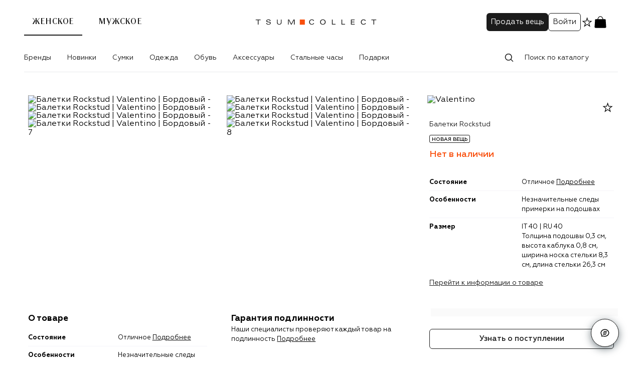

--- FILE ---
content_type: text/html; charset=UTF-8
request_url: https://collect.tsum.ru/item/ITEM122574
body_size: 151927
content:
<!doctype html>
    <html lang="ru">
      <head>
        <meta charset='utf-8'>
        <meta name="viewport" content="width=device-width, initial-scale=1, maximum-scale=1">

        
    <link rel="preconnect" href="https://cdn.diginetica.net/">
    <link rel="manifest" href=/manifest.json />
    <link rel="preconnect" href="//cdn01.stellarlabs.ai">
    <link rel="preconnect" href="//ev.stellarlabs.ai">
    <link rel="dns-prefetch" href="//cdn01.stellarlabs.ai">
    <link rel="dns-prefetch" href="//ev.stellarlabs.ai">
  
        <style type="text/css">.fresnel-container{margin:0;padding:0;}
@media not all and (min-width:0px) and (max-width:599.98px){.fresnel-at-xxs{display:none!important;}}
@media not all and (min-width:600px) and (max-width:767.98px){.fresnel-at-xs{display:none!important;}}
@media not all and (min-width:768px) and (max-width:1023.98px){.fresnel-at-sm{display:none!important;}}
@media not all and (min-width:1024px) and (max-width:1183.98px){.fresnel-at-md{display:none!important;}}
@media not all and (min-width:1184px) and (max-width:1439.98px){.fresnel-at-lg{display:none!important;}}
@media not all and (min-width:1440px){.fresnel-at-xl{display:none!important;}}
@media not all and (max-width:599.98px){.fresnel-lessThan-xs{display:none!important;}}
@media not all and (max-width:767.98px){.fresnel-lessThan-sm{display:none!important;}}
@media not all and (max-width:1023.98px){.fresnel-lessThan-md{display:none!important;}}
@media not all and (max-width:1183.98px){.fresnel-lessThan-lg{display:none!important;}}
@media not all and (max-width:1439.98px){.fresnel-lessThan-xl{display:none!important;}}
@media not all and (min-width:600px){.fresnel-greaterThan-xxs{display:none!important;}}
@media not all and (min-width:768px){.fresnel-greaterThan-xs{display:none!important;}}
@media not all and (min-width:1024px){.fresnel-greaterThan-sm{display:none!important;}}
@media not all and (min-width:1184px){.fresnel-greaterThan-md{display:none!important;}}
@media not all and (min-width:1440px){.fresnel-greaterThan-lg{display:none!important;}}
@media not all and (min-width:0px){.fresnel-greaterThanOrEqual-xxs{display:none!important;}}
@media not all and (min-width:600px){.fresnel-greaterThanOrEqual-xs{display:none!important;}}
@media not all and (min-width:768px){.fresnel-greaterThanOrEqual-sm{display:none!important;}}
@media not all and (min-width:1024px){.fresnel-greaterThanOrEqual-md{display:none!important;}}
@media not all and (min-width:1184px){.fresnel-greaterThanOrEqual-lg{display:none!important;}}
@media not all and (min-width:1440px){.fresnel-greaterThanOrEqual-xl{display:none!important;}}
@media not all and (min-width:0px) and (max-width:599.98px){.fresnel-between-xxs-xs{display:none!important;}}
@media not all and (min-width:0px) and (max-width:767.98px){.fresnel-between-xxs-sm{display:none!important;}}
@media not all and (min-width:0px) and (max-width:1023.98px){.fresnel-between-xxs-md{display:none!important;}}
@media not all and (min-width:0px) and (max-width:1183.98px){.fresnel-between-xxs-lg{display:none!important;}}
@media not all and (min-width:0px) and (max-width:1439.98px){.fresnel-between-xxs-xl{display:none!important;}}
@media not all and (min-width:600px) and (max-width:767.98px){.fresnel-between-xs-sm{display:none!important;}}
@media not all and (min-width:600px) and (max-width:1023.98px){.fresnel-between-xs-md{display:none!important;}}
@media not all and (min-width:600px) and (max-width:1183.98px){.fresnel-between-xs-lg{display:none!important;}}
@media not all and (min-width:600px) and (max-width:1439.98px){.fresnel-between-xs-xl{display:none!important;}}
@media not all and (min-width:768px) and (max-width:1023.98px){.fresnel-between-sm-md{display:none!important;}}
@media not all and (min-width:768px) and (max-width:1183.98px){.fresnel-between-sm-lg{display:none!important;}}
@media not all and (min-width:768px) and (max-width:1439.98px){.fresnel-between-sm-xl{display:none!important;}}
@media not all and (min-width:1024px) and (max-width:1183.98px){.fresnel-between-md-lg{display:none!important;}}
@media not all and (min-width:1024px) and (max-width:1439.98px){.fresnel-between-md-xl{display:none!important;}}
@media not all and (min-width:1184px) and (max-width:1439.98px){.fresnel-between-lg-xl{display:none!important;}}</style>
        <link nonce="" rel="preload" as="font" fetchpriority="high" href="/static/media/regular.441854d7.woff2" type="font/woff2" crossorigin="anonymous">
<link nonce="" rel="preload" as="font" fetchpriority="high" href="/static/media/bold.3b79cf90.woff2" type="font/woff2" crossorigin="anonymous">
<link nonce="" rel="preload" as="font" fetchpriority="high" href="/static/media/medium.5f03403d.woff2" type="font/woff2" crossorigin="anonymous">
<link nonce="" rel="preload" as="font" fetchpriority="high" href="/static/media/light.e4c49cce.woff2" type="font/woff2" crossorigin="anonymous">
<link nonce="" rel="preload" as="font" fetchpriority="high" href="/static/media/regular.0fbd3fbd.woff2" type="font/woff2" crossorigin="anonymous">

        
    <title data-rh="true">Балетки Rockstud Valentino, цвет Бордовый купить на ресейл-платформе TSUM Collect, арт. ITEM122574</title>
    <meta data-rh="true" name="yandex-verification" content="9c1a3147bc1df254"/><meta data-rh="true" name="google-site-verification" content="8nR_mFGvdGfNih3EK-VVhyGQLQpG4EiqAyVLEECqP1k"/><meta data-rh="true" name="theme-color" content="#1B1B1B"/><meta data-rh="true" name="description" content="Балетки Rockstud Valentino, цвет Бордовый купить на ресейл-платформе TSUM Collect. Гарантия подлинности. Быстрая доставка. Aрт. ITEM122574"/><meta data-rh="true" name="keywords" content="Балетки Rockstud Valentino Бордовый"/><meta data-rh="true" property="og:description" content="Балетки Rockstud Valentino, цвет Бордовый купить на ресейл-платформе TSUM Collect. Гарантия подлинности. Быстрая доставка. Aрт. ITEM122574"/><meta data-rh="true" property="og:title" content="Балетки Rockstud Valentino, цвет Бордовый купить на ресейл-платформе TSUM Collect, арт. ITEM122574"/><meta data-rh="true" name="og:image:alt" content="Балетки Rockstud Valentino Бордовый, ITEM122574 - 001"/><meta data-rh="true" name="twitter:title" content="Балетки Rockstud Valentino, цвет Бордовый купить на ресейл-платформе TSUM Collect, арт. ITEM122574"/><meta data-rh="true" name="twitter:description" content="Балетки Rockstud Valentino, цвет Бордовый купить на ресейл-платформе TSUM Collect. Гарантия подлинности. Быстрая доставка. Aрт. ITEM122574"/>
    <link data-rh="true" rel="canonical" href="https://collect.tsum.ru/item/ITEM122574"/><link data-rh="true" rel="apple-touch-icon" type="image/png" sizes="57x57" href="/static/media/57.a1f0932c.png"/><link data-rh="true" rel="apple-touch-icon" type="image/png" sizes="114x114" href="/static/media/114.bcdb20a0.png"/><link data-rh="true" rel="apple-touch-icon" type="image/png" sizes="144x144" href="/static/media/144.9d86f5b5.png"/><link data-rh="true" rel="apple-touch-icon" type="image/png" sizes="60x60" href="/static/media/60.0181305a.png"/><link data-rh="true" rel="apple-touch-icon" type="image/png" sizes="76x76" href="/static/media/76.0e5ca7a7.png"/><link data-rh="true" rel="apple-touch-icon" type="image/png" sizes="120x120" href="/static/media/120.c77382a8.png"/><link data-rh="true" rel="apple-touch-icon" type="image/png" sizes="152x152" href="/static/media/152.6826130c.png"/><link data-rh="true" rel="apple-touch-icon" type="image/png" sizes="180x180" href="/static/media/180.f2e3c450.png"/><link data-rh="true" rel="icon" type="image/png" sizes="57x57" href="/static/media/192.acbb8c7a.png"/><link data-rh="true" rel="icon" type="image/png" sizes="160x160" href="/static/media/160.b9cdd7c5.png"/><link data-rh="true" rel="icon" type="image/png" sizes="96x96" href="/static/media/96.e8668ed3.png"/><link data-rh="true" rel="icon" type="image/png" sizes="16x16" href="/static/media/16.d307d6c5.png"/><link data-rh="true" rel="icon" type="image/png" sizes="32x32" href="/static/media/32.7393fee1.png"/>
    
    <script data-rh="true" type="application/ld+json">{"@context":"http://schema.org","@type":"WebSite","name":"TSUM Collect","url":"https://collect.tsum.ru/"}</script><script data-rh="true" type="application/ld+json">{"@context":"http://schema.org","@type":"Product","name":"Балетки Rockstud","image":["https://collect-static.tsum.com/sig/e4138d6b6c4994078bb3b62f801875ff/height/1526/document-hub/01HE0B9MWK09SH8JW9Y339KG38.jpg","https://collect-static.tsum.com/sig/592ab66bdfaa964105c571c9f1f70464/height/1526/document-hub/01HE0B9Q785H337TZ3AJW12JQB.jpg","https://collect-static.tsum.com/sig/fa77080113202f8145f916e6acda3aa0/height/1526/document-hub/01HE0B9QZ9YD5DYYB09KZBHF8H.jpg","https://collect-static.tsum.com/sig/4adaa3a6b46a7ee9388d74362659329f/height/1526/document-hub/01HE0B9R9SR7VQRXYBDTSAEA2F.jpg","https://collect-static.tsum.com/sig/392b4f265d2957a22fc2e997ee7c5414/height/1526/document-hub/01HE0B9RF583V6BDX574VMPFJJ.jpg","https://collect-static.tsum.com/sig/006349e8c9796414b8b0e0d25d0c5458/height/1526/document-hub/01HE0B9RWG4P4EF9Z35Q7VVZ7N.jpg","https://collect-static.tsum.com/sig/e9248008ea3c18ac8b817ad85973d84c/height/1526/document-hub/01HE0B9SCPH07HHTE6WNWRZSHP.jpg","https://collect-static.tsum.com/sig/9e56a553ab22fa243098bfdc040f0ff2/height/1526/document-hub/01HE0B9SMYTF93W3MFFCXKT8ZT.jpg"],"description":"","brand":{"@type":"Brand","name":"Valentino"},"offers":{"@type":"Offer","url":"https://collect.tsum.ru/item/ITEM122574","priceCurrency":"RUB","price":88650,"availability":"https://schema.org/OutOfStock","itemCondition":"https://schema.org/NewCondition"}}</script><script data-rh="true" type="application/ld+json">{"@context":"http://schema.org","@type":"BreadcrumbList","itemListElement":[{"@type":"ListItem","position":1,"item":{"@id":"https://collect.tsum.ru/","name":"Главная"}},{"@type":"ListItem","position":2,"item":{"@id":"https://collect.tsum.ru/women/catalog","name":"Каталог"}},{"@type":"ListItem","position":3,"item":{"@id":"https://collect.tsum.ru/women/catalog/zhenskoe-1","name":"Женское"}},{"@type":"ListItem","position":4,"item":{"@id":"https://collect.tsum.ru/women/catalog/zhenskaia-obuv-97","name":"Обувь"}},{"@type":"ListItem","position":5,"item":{"@id":"https://collect.tsum.ru/women/catalog/obuv-bez-kabluka-102","name":"Без каблука"}},{"@type":"ListItem","position":6,"item":{"@id":"https://collect.tsum.ru/women/catalog/baletki-103","name":"Балетки"}}]}</script>
  
        <link data-chunk="item" rel="preload" as="style" href="/static/css/item.cb903e2b.chunk.css" crossorigin="includes" data-app="true"/><link data-chunk="client" rel="preload" as="style" href="/static/css/client.2069281b.css" crossorigin="includes" data-app="true"/><link data-chunk="client" rel="preload" as="script" href="/static/js/1374.1e904f18.js" crossorigin="includes" data-app="true"/><link data-chunk="client" rel="preload" as="script" href="/static/js/2830.81d9bc62.js" crossorigin="includes" data-app="true"/><link data-chunk="client" rel="preload" as="script" href="/static/js/6459.8576a44e.js" crossorigin="includes" data-app="true"/><link data-chunk="client" rel="preload" as="script" href="/static/js/4278.d3bdbf20.js" crossorigin="includes" data-app="true"/><link data-chunk="client" rel="preload" as="script" href="/static/js/8804.d6f7e384.js" crossorigin="includes" data-app="true"/><link data-chunk="client" rel="preload" as="script" href="/static/js/client.01e51636.js" crossorigin="includes" data-app="true"/><link data-chunk="item" rel="preload" as="script" href="/static/js/6120.4a56b4b0.chunk.js" crossorigin="includes" data-app="true"/><link data-chunk="item" rel="preload" as="script" href="/static/js/item.3e2ee985.chunk.js" crossorigin="includes" data-app="true"/>
        <link data-chunk="client" rel="stylesheet" href="/static/css/client.2069281b.css" crossorigin="includes" data-app="true"/><link data-chunk="item" rel="stylesheet" href="/static/css/item.cb903e2b.chunk.css" crossorigin="includes" data-app="true"/>

        
    <script data-app='true'>globalThis.dataLayer = [{"click_collect":"0","pageType":"ProductPage","productId":"ITEM122574","productName":"Балетки Rockstud","portalName":"Женское","catalogGender":"male","ecommerce":{"detail":{"actionField":{"action":"detail","list":"ProductPage"},"products":[{"id":"ITEM122574","name":"Балетки Rockstud","brand":"Valentino","category":"балетки","categoryId":"COLL-103","position":"0","quantity":"0","price":"0","dimension5":"40","dimension12":"40","dimension68":"0","dimension73":"-2","dimension226":"Отличное"}]}},"isBrandFavorite":"0","userAuth":"0","deviceFingerprint":"bb4cc63d-8c65-414e-96c2-62b9605a67d4","customerId":"","abTestList":"[{\"test\":\"savedSearch\",\"var\":\"1\"},{\"test\":\"abtest_homePage\",\"var\":\"2\"},{\"test\":\"abtest_recommended_products\",\"var\":\"1\"}]","site_version":"WEB"}]</script>
    <script data-app='true'>globalThis.mindboxLayer = [{"operation":"WebsiteCollect.ViewProduct","data":{"viewProduct":{"product":{"ids":{"website":"ITEM122574"}}}}}]</script>
    <script data-app='true'>
      window.SL = window.SL || {}; 
      SL.pageContext = {"lng":"ru","type":"PRODUCT","data":[null]}
      SL.section = "65263dbdb4c120cf8c0e61a6"
      SL.isSpa = true;
    </script>
  
        <script>(function(w,d,s,l,i){w[l]=w[l]||[];w[l].push({'gtm.start':
new Date().getTime(),event:'gtm.js'});var f=d.getElementsByTagName(s)[0],
j=d.createElement(s),dl=l!='dataLayer'?'&l='+l:'';j.async=true;j.src=
'https://www.googletagmanager.com/gtm.js?id='+i+dl;f.parentNode.insertBefore(j,f);
})(window,document,'script','dataLayer','GTM-PTZQHH');</script>
        <script>
mindbox = window.mindbox || function() { mindbox.queue.push(arguments); };
mindbox.queue = mindbox.queue || [];
mindbox('create', {
    endpointId: "Tsumcollect.WebsiteCollect",
});
</script>
<script src="https://api.mindbox.ru/scripts/v1/tracker.js" async></script>

        <script type="text/javascript" src="//cdn01.stellarlabs.ai/core/core.js"></script>
        <script type="text/javascript"> var digiScript = document.createElement('script');
digiScript.src = '//cdn.diginetica.net/3324/client.js';
digiScript.defer = true;
digiScript.async = true;
document.head.appendChild(digiScript);
</script>
      </head>
      <body>
        <noscript><iframe src="https://www.googletagmanager.com/ns.html?id=GTM-PTZQHH"
height="0" width="0" style="display:none;visibility:hidden"></iframe></noscript>
        <div id='app-root'><div class="style-module__wrap____V4PF style-module__start___wy84P"></div><section class="styles-module__container___Z8uat styles-module__mobileNavGap___M4d0X"><header class="header-module__header___AxsrT styles-module__header___L1qXW animations-module__header___hqVWR"><div class="header-module__children___zO6CT header-module__desktop___lZP7w styles-module__header___L1qXW"><div class="header-module__compact___FAvms"><div class="header-module__mobileStub___yFLbb">.</div><div class="header-module__leftSide___O7eF8"><div class="header-module__gendersLink___Vo5eu"><a class="header-module__active___ZNSDE" href="/">Женское</a><a class="" href="/men">Мужское</a></div></div><div class="header-module__logo___D0v1N"><a href="/"><svg xmlns="http://www.w3.org/2000/svg" width="250" height="48" fill="none" viewBox="0 0 250 48" data-name="Logo"><path fill="#fff" d="M0 0h250v48H0z"></path><path fill="#F94F0D" fill-rule="evenodd" d="M92.706 29.237h10.08v-10.29h-10.08z" clip-rule="evenodd"></path><path fill="#1B1B1B" d="M119.699 26.141h1.585q-.15 1.052-.848 1.742a3.9 3.9 0 0 1-1.68.977q-.984.287-2.254.287-1.285 0-2.289-.424-1.004-.423-1.619-1.154a5.1 5.1 0 0 1-.929-1.653 6 6 0 0 1-.314-1.961q0-.738.177-1.441.178-.705.595-1.394.416-.69 1.031-1.21.615-.518 1.585-.833t2.159-.314q1.763 0 2.958.8 1.195.799 1.291 2.055h-1.585q-.328-1.734-2.773-1.735-1.777 0-2.856 1.032-1.08 1.031-1.08 3.04 0 2.008 1.08 3.04 1.079 1.032 2.856 1.032 1.092 0 1.913-.485.819-.486.997-1.4M34.552 21.646h-1.504q-.178-1.763-3.142-1.763-1.094 0-1.844.499-.752.5-.752 1.291 0 1.025 1.544 1.285l3.676.628q1.161.205 1.748.834.588.628.588 1.57 0 1.477-1.25 2.317t-3.436.84q-4.346 0-4.605-3.211h1.503q.027.984.895 1.537.866.555 2.289.554 1.503 0 2.343-.527.84-.525.84-1.359 0-.546-.417-.881t-1.086-.472a15 15 0 0 0-1.469-.218 25 25 0 0 1-1.605-.219 8 8 0 0 1-1.476-.39 2.36 2.36 0 0 1-1.086-.812q-.416-.56-.416-1.394 0-1.42 1.14-2.207 1.14-.785 3.163-.785a8 8 0 0 1 1.537.136q.705.138 1.346.445.642.306 1.032.895.39.587.444 1.407M54.923 24.98v-5.957h1.421v5.888q0 2.05-1.257 3.143-1.258 1.092-3.333 1.093-2.079 0-3.334-1.093-1.258-1.095-1.258-3.143v-5.888h1.421v5.956q0 1.422.827 2.235t2.344.812q1.515 0 2.343-.812.825-.813.826-2.235M70.649 20.034l4.413 8.853h1.503l4.413-8.853h.028v8.853h1.42v-9.864h-2.268l-4.345 8.662-4.344-8.662H69.2v9.864h1.42v-8.853z"></path><path fill="#1B1B1B" fill-rule="evenodd" d="M133.13 23.955q0 .738.177 1.442.177.703.594 1.393t1.031 1.209q.616.52 1.585.834.97.314 2.159.314t2.159-.314q.97-.314 1.585-.834.614-.52 1.032-1.21.416-.688.594-1.393.177-.704.177-1.441t-.177-1.441a5.1 5.1 0 0 0-.594-1.394 4.9 4.9 0 0 0-1.032-1.21q-.615-.518-1.585-.833t-2.159-.314q-1.189 0-2.159.314-.969.315-1.585.834a4.9 4.9 0 0 0-1.031 1.209q-.417.69-.594 1.394t-.177 1.44m1.502 0q0-1.817 1.121-2.944t2.923-1.128 2.924 1.128q1.12 1.127 1.121 2.944 0 1.818-1.121 2.945t-2.924 1.127-2.923-1.127q-1.121-1.127-1.121-2.945" clip-rule="evenodd"></path><path fill="#1B1B1B" d="M156.808 28.887v-9.864h1.421v8.744h5.683v1.12zM175.826 19.023v9.864h7.104v-1.12h-5.683v-8.744zM194.667 28.887v-9.864h7.378v1.12h-5.957v3.115h5.575v1.12h-5.575v3.389h6.121v1.12zM224.425 26.141h-1.585q-.177.915-.997 1.4-.82.486-1.913.486-1.776 0-2.855-1.032-1.08-1.032-1.08-3.04t1.08-3.04 2.855-1.032q2.446 0 2.773 1.735h1.585q-.096-1.256-1.291-2.055t-2.958-.8q-1.189 0-2.159.314-.969.315-1.585.834a4.9 4.9 0 0 0-1.031 1.209q-.417.69-.594 1.394t-.178 1.44q0 1.039.315 1.962.312.922.928 1.652.615.732 1.62 1.155 1.003.424 2.288.424 1.27 0 2.254-.287a3.9 3.9 0 0 0 1.681-.977q.697-.69.847-1.742M239.59 28.887v-8.662h-4.18v-1.203h9.782v1.203h-4.18v8.662zM8.988 20.225v8.662h1.422v-8.662h4.18v-1.203H4.808v1.203z"></path></svg></a></div><div class="header-module__cartLogo___SUVRN"><svg xmlns="http://www.w3.org/2000/svg" width="28" height="29" fill="none" viewBox="0 0 28 29" data-name="Basket"><path fill="currentColor" d="M3.316 10.893c.086-1.291.129-1.936.55-2.33.42-.393 1.066-.393 2.36-.393h15.542c1.294 0 1.94 0 2.361.393.42.394.463 1.039.55 2.33l.736 11.044c.117 1.75.175 2.624-.344 3.178-.519.555-1.395.555-3.148.555H6.07c-1.753 0-2.63 0-3.148-.555-.519-.554-.46-1.429-.344-3.178z"></path><path fill="currentColor" fill-rule="evenodd" d="M13.986 2.324c3.84 0 5.608 4.332 6.188 7.88l-.005.001.005.027a.584.584 0 0 1-.426.614l-.104.018a.583.583 0 0 1-.632-.53l.002.011c-.525-2.93-1.945-6.818-5.028-6.818-3.087 0-4.49 3.886-5.003 6.82a.597.597 0 0 1-.64.518.583.583 0 0 1-.527-.659l-.02-.001c.581-3.549 2.349-7.88 6.19-7.88" clip-rule="evenodd"></path></svg></div><div class="header-module__user___vopl_"><a href="/seller"><button type="button" class="styles-module__btn___rn5r6 styles-module__S___j5f5v header-module__desktop___lZP7w">Продать вещь</button></a><div class="header-module__profile___S3k_g header-module__desktop___lZP7w"><button type="button" class="styles-module__btn___rn5r6 styles-module__S___j5f5v styles-module__reverse___h3IZS">Войти</button></div><a class="header-module__desktop___lZP7w" href="/favorites"><svg xmlns="http://www.w3.org/2000/svg" width="25" height="24" fill="none" viewBox="0 0 25 24" data-name="InactiveStar"><g clip-path="url(#a)"><g clip-path="url(#b)"><path fill="currentColor" fill-rule="evenodd" d="M15.128 9.548 12.6 2.276l-2.527 7.272-7.697.156 6.135 4.651-2.23 7.368 6.32-4.397 6.318 4.397-2.23-7.368 6.135-4.65zm4.075 1.333-4.97-.101L12.6 6.084l-1.632 4.696-4.97.1 3.961 3.005-1.44 4.758 4.081-2.84 4.081 2.84-1.44-4.758z" clip-rule="evenodd"></path></g></g><defs><clipPath id="a"><path fill="#fff" d="M.6 0h24v24H.6z"></path></clipPath><clipPath id="b"><path fill="#fff" d="M.6 0h24v24H.6z"></path></clipPath></defs></svg></a><div class="fresnel-container fresnel-greaterThan-sm fresnel-:R1il5m6:"><a class="header-module__basketLink___hoqlD" href="/cart"><svg xmlns="http://www.w3.org/2000/svg" width="28" height="29" fill="none" viewBox="0 0 28 29" data-name="Basket"><path fill="currentColor" d="M3.316 10.893c.086-1.291.129-1.936.55-2.33.42-.393 1.066-.393 2.36-.393h15.542c1.294 0 1.94 0 2.361.393.42.394.463 1.039.55 2.33l.736 11.044c.117 1.75.175 2.624-.344 3.178-.519.555-1.395.555-3.148.555H6.07c-1.753 0-2.63 0-3.148-.555-.519-.554-.46-1.429-.344-3.178z"></path><path fill="currentColor" fill-rule="evenodd" d="M13.986 2.324c3.84 0 5.608 4.332 6.188 7.88l-.005.001.005.027a.584.584 0 0 1-.426.614l-.104.018a.583.583 0 0 1-.632-.53l.002.011c-.525-2.93-1.945-6.818-5.028-6.818-3.087 0-4.49 3.886-5.003 6.82a.597.597 0 0 1-.64.518.583.583 0 0 1-.527-.659l-.02-.001c.581-3.549 2.349-7.88 6.19-7.88" clip-rule="evenodd"></path></svg></a></div><div class="fresnel-container fresnel-between-xxs-md fresnel-:R2il5m6:"><a class="header-module__basketLink___hoqlD" href="/cart"><svg xmlns="http://www.w3.org/2000/svg" width="28" height="29" fill="none" viewBox="0 0 28 29" data-name="Basket"><path fill="currentColor" d="M3.316 10.893c.086-1.291.129-1.936.55-2.33.42-.393 1.066-.393 2.36-.393h15.542c1.294 0 1.94 0 2.361.393.42.394.463 1.039.55 2.33l.736 11.044c.117 1.75.175 2.624-.344 3.178-.519.555-1.395.555-3.148.555H6.07c-1.753 0-2.63 0-3.148-.555-.519-.554-.46-1.429-.344-3.178z"></path><path fill="currentColor" fill-rule="evenodd" d="M13.986 2.324c3.84 0 5.608 4.332 6.188 7.88l-.005.001.005.027a.584.584 0 0 1-.426.614l-.104.018a.583.583 0 0 1-.632-.53l.002.011c-.525-2.93-1.945-6.818-5.028-6.818-3.087 0-4.49 3.886-5.003 6.82a.597.597 0 0 1-.64.518.583.583 0 0 1-.527-.659l-.02-.001c.581-3.549 2.349-7.88 6.19-7.88" clip-rule="evenodd"></path></svg></a></div></div><div class="header-module__shortLogin___Kb3B6">Войти</div></div><div class="header-module__additional___ScHp3"><nav class="header-module__nav___Qry_6 header-module__desktop___lZP7w"><ul class="styles-module__desktopNav___DrujF menu"><li class="styles-module__parentElement___L3ybQ"><a class="styles-module__mainLink___uu4NL" href="/women/brand">Бренды</a></li><li class="styles-module__parentElement___L3ybQ" aria-label="Новинки"><a class="styles-module__mainLink___uu4NL" href="/women/catalog/novinki-272">Новинки</a></li><li class="styles-module__parentElement___L3ybQ" aria-label="Сумки"><a class="styles-module__mainLink___uu4NL" href="/women/catalog/zhenskie-sumki-81">Сумки</a></li><li class="styles-module__parentElement___L3ybQ" aria-label="Одежда"><a class="styles-module__mainLink___uu4NL" href="/women/catalog/zhenskaia-odezhda-2">Одежда</a></li><li class="styles-module__parentElement___L3ybQ" aria-label="Обувь"><a class="styles-module__mainLink___uu4NL" href="/women/catalog/zhenskaia-obuv-97">Обувь</a></li><li class="styles-module__parentElement___L3ybQ" aria-label="Аксессуары"><a class="styles-module__mainLink___uu4NL" href="/women/catalog/zhenskie-aksessuary-274">Аксессуары</a></li><li class="styles-module__parentElement___L3ybQ" aria-label="Стальные часы"><a class="styles-module__mainLink___uu4NL" href="/women/catalog/stalnye-chasy-377">Стальные часы</a></li><li class="styles-module__parentElement___L3ybQ" aria-label="Подарки"><a class="styles-module__mainLink___uu4NL" href="/women/catalog/podarki-281">Подарки</a></li></ul></nav><div class="header-module__search___thkmb"><div class="styles-module__wrapper___iT8qk"><div class="styles-module__head___UQShB"><div class="styles-module__field___oStfM styles-module__hasPrefix___imYOM styles-module__outline___oshWL styles-module__field___PkPPi"><span><svg xmlns="http://www.w3.org/2000/svg" width="24" height="24" fill="none" viewBox="0 0 24 24" data-name="Search"><path fill="currentColor" fill-rule="evenodd" d="M10.77 3.87a7 7 0 0 1 5.56 11.25L20 18.78a.75.75 0 0 1-1.07 1.07L15.3 16.2a7 7 0 1 1-4.53-12.34Zm0 1.5a5.5 5.5 0 1 0 0 11 5.5 5.5 0 0 0 0-11" clip-rule="evenodd"></path></svg></span><input placeholder="Поиск по каталогу" id="input-:Rb95m6:" value=""/></div></div><div class="styles-module__listsContainer___IujDH" data-scroll="allow"><div class="styles-module__list___edphR"><div data-space="true" class="styles-module__space___CiXNd styles-module__stretch___IWor_ styles-module__clearHeader___WPe63"><p role="presentation" class="styles-module__paragraph___Uwft4 styles-module__title___DC0yf">Недавно искали</p><p role="presentation" class="styles-module__paragraph___Uwft4 styles-module__clear___nzpL4">Очистить</p></div><ul class="styles-module__suggests___YsGfY"></ul></div><div class="styles-module__list___edphR"></div></div></div></div></div></div><div class="header-module__overlay___R2C5e"></div><div class="header-module__border___zQOJP"></div><div class="mobileHeader-module__children___Yd1en header-module__mobile___TYuZJ styles-module__header___L1qXW"><div class="mobileHeader-module__leftSide___P4n7T"><svg xmlns="http://www.w3.org/2000/svg" width="24" height="24" fill="none" viewBox="0 0 24 24" class="mobileHeader-module__backArrow___wPrr5" data-name="ArrowRightIcon"><path fill="currentColor" d="M19.28 11.502a.75.75 0 0 1 0 1.06l-6.717 6.718a.75.75 0 1 1-1.06-1.06l5.436-5.437H5.2a.75.75 0 0 1 0-1.5h11.74l-5.437-5.438a.75.75 0 0 1 1.06-1.06z"></path></svg></div><div class="mobileHeader-module__logo___TONSf"><a href="/"><svg xmlns="http://www.w3.org/2000/svg" width="250" height="48" fill="none" viewBox="0 0 250 48" class="mobileHeader-module__appLogo___GwGDv" data-name="Logo"><path fill="#fff" d="M0 0h250v48H0z"></path><path fill="#F94F0D" fill-rule="evenodd" d="M92.706 29.237h10.08v-10.29h-10.08z" clip-rule="evenodd"></path><path fill="#1B1B1B" d="M119.699 26.141h1.585q-.15 1.052-.848 1.742a3.9 3.9 0 0 1-1.68.977q-.984.287-2.254.287-1.285 0-2.289-.424-1.004-.423-1.619-1.154a5.1 5.1 0 0 1-.929-1.653 6 6 0 0 1-.314-1.961q0-.738.177-1.441.178-.705.595-1.394.416-.69 1.031-1.21.615-.518 1.585-.833t2.159-.314q1.763 0 2.958.8 1.195.799 1.291 2.055h-1.585q-.328-1.734-2.773-1.735-1.777 0-2.856 1.032-1.08 1.031-1.08 3.04 0 2.008 1.08 3.04 1.079 1.032 2.856 1.032 1.092 0 1.913-.485.819-.486.997-1.4M34.552 21.646h-1.504q-.178-1.763-3.142-1.763-1.094 0-1.844.499-.752.5-.752 1.291 0 1.025 1.544 1.285l3.676.628q1.161.205 1.748.834.588.628.588 1.57 0 1.477-1.25 2.317t-3.436.84q-4.346 0-4.605-3.211h1.503q.027.984.895 1.537.866.555 2.289.554 1.503 0 2.343-.527.84-.525.84-1.359 0-.546-.417-.881t-1.086-.472a15 15 0 0 0-1.469-.218 25 25 0 0 1-1.605-.219 8 8 0 0 1-1.476-.39 2.36 2.36 0 0 1-1.086-.812q-.416-.56-.416-1.394 0-1.42 1.14-2.207 1.14-.785 3.163-.785a8 8 0 0 1 1.537.136q.705.138 1.346.445.642.306 1.032.895.39.587.444 1.407M54.923 24.98v-5.957h1.421v5.888q0 2.05-1.257 3.143-1.258 1.092-3.333 1.093-2.079 0-3.334-1.093-1.258-1.095-1.258-3.143v-5.888h1.421v5.956q0 1.422.827 2.235t2.344.812q1.515 0 2.343-.812.825-.813.826-2.235M70.649 20.034l4.413 8.853h1.503l4.413-8.853h.028v8.853h1.42v-9.864h-2.268l-4.345 8.662-4.344-8.662H69.2v9.864h1.42v-8.853z"></path><path fill="#1B1B1B" fill-rule="evenodd" d="M133.13 23.955q0 .738.177 1.442.177.703.594 1.393t1.031 1.209q.616.52 1.585.834.97.314 2.159.314t2.159-.314q.97-.314 1.585-.834.614-.52 1.032-1.21.416-.688.594-1.393.177-.704.177-1.441t-.177-1.441a5.1 5.1 0 0 0-.594-1.394 4.9 4.9 0 0 0-1.032-1.21q-.615-.518-1.585-.833t-2.159-.314q-1.189 0-2.159.314-.969.315-1.585.834a4.9 4.9 0 0 0-1.031 1.209q-.417.69-.594 1.394t-.177 1.44m1.502 0q0-1.817 1.121-2.944t2.923-1.128 2.924 1.128q1.12 1.127 1.121 2.944 0 1.818-1.121 2.945t-2.924 1.127-2.923-1.127q-1.121-1.127-1.121-2.945" clip-rule="evenodd"></path><path fill="#1B1B1B" d="M156.808 28.887v-9.864h1.421v8.744h5.683v1.12zM175.826 19.023v9.864h7.104v-1.12h-5.683v-8.744zM194.667 28.887v-9.864h7.378v1.12h-5.957v3.115h5.575v1.12h-5.575v3.389h6.121v1.12zM224.425 26.141h-1.585q-.177.915-.997 1.4-.82.486-1.913.486-1.776 0-2.855-1.032-1.08-1.032-1.08-3.04t1.08-3.04 2.855-1.032q2.446 0 2.773 1.735h1.585q-.096-1.256-1.291-2.055t-2.958-.8q-1.189 0-2.159.314-.969.315-1.585.834a4.9 4.9 0 0 0-1.031 1.209q-.417.69-.594 1.394t-.178 1.44q0 1.039.315 1.962.312.922.928 1.652.615.732 1.62 1.155 1.003.424 2.288.424 1.27 0 2.254-.287a3.9 3.9 0 0 0 1.681-.977q.697-.69.847-1.742M239.59 28.887v-8.662h-4.18v-1.203h9.782v1.203h-4.18v8.662zM8.988 20.225v8.662h1.422v-8.662h4.18v-1.203H4.808v1.203z"></path></svg></a></div><div class="mobileHeader-module__rightSide___IGpPm"><a class="mobileHeader-module__basketLink____GrC2" href="/cart"><svg xmlns="http://www.w3.org/2000/svg" width="28" height="29" fill="none" viewBox="0 0 28 29" data-name="Basket"><path fill="currentColor" d="M3.316 10.893c.086-1.291.129-1.936.55-2.33.42-.393 1.066-.393 2.36-.393h15.542c1.294 0 1.94 0 2.361.393.42.394.463 1.039.55 2.33l.736 11.044c.117 1.75.175 2.624-.344 3.178-.519.555-1.395.555-3.148.555H6.07c-1.753 0-2.63 0-3.148-.555-.519-.554-.46-1.429-.344-3.178z"></path><path fill="currentColor" fill-rule="evenodd" d="M13.986 2.324c3.84 0 5.608 4.332 6.188 7.88l-.005.001.005.027a.584.584 0 0 1-.426.614l-.104.018a.583.583 0 0 1-.632-.53l.002.011c-.525-2.93-1.945-6.818-5.028-6.818-3.087 0-4.49 3.886-5.003 6.82a.597.597 0 0 1-.64.518.583.583 0 0 1-.527-.659l-.02-.001c.581-3.549 2.349-7.88 6.19-7.88" clip-rule="evenodd"></path></svg></a></div></div><div><div class="fresnel-container fresnel-greaterThan-sm fresnel-:R1dm6:"></div><div class="fresnel-container fresnel-between-xxs-md fresnel-:R2dm6:"></div></div></header><main class="styles-module__content___PBUnA"><section data-page-type="product"><h1 class="styles-module__hiddenTitle___dGo5s">Valentino Балетки Rockstud</h1><div class="fresnel-container fresnel-greaterThan-sm fresnel-:R2m66:"><div class="styles-module__pane___Bi7UF animations-module__header___hqVWR styles-module__compactOnly___Ms8UY"><div class="styles-module__compact____0u2u"><div class="styles-module__leftSide___eJbkH"><img src="https://collect-static.tsum.com/sig/ecd4eb72097893f959ea770be6402497/height/434/document-hub/01HE0B9MWK09SH8JW9Y339KG38.jpg" class="styles-module__productLogo___bRgmE" alt=""/><div class="styles-module__info___mW2Ua"><img src="https://collect-static.tsum.com/sig/1dbb528b8cb5b181771135457a4298a3/width/0/document-hub/01HR4CTTAT336DW42WSTMNRMQY.png" alt="Valentino" class="styles-module__logo___Y5sDS styles-module__brandLogo___Ts6OH" loading="lazy" data-brandlogo="true"/><p role="presentation" class="styles-module__paragraph___Uwft4">Балетки Rockstud</p><p role="presentation" class="styles-module__paragraph___Uwft4">IT 40 | RU 40</p></div></div><div class="styles-module__actions___DHaFL"><div class="styles-module__controlls___Sh4fg"><div class="actions-module__actionsInner___Teqjc"><button type="button" class="styles-module__btn___rn5r6 styles-module__S___j5f5v styles-module__reverse___h3IZS styles-module__bold___rjOP8">Узнать о поступлении</button></div><div><div class="fresnel-container fresnel-greaterThan-sm fresnel-:Rukqm66:"></div><div class="fresnel-container fresnel-between-xxs-md fresnel-:R1ekqm66:"></div></div></div><a href="/cart"><svg xmlns="http://www.w3.org/2000/svg" width="28" height="29" fill="none" viewBox="0 0 28 29" data-name="Basket"><path fill="currentColor" d="M3.316 10.893c.086-1.291.129-1.936.55-2.33.42-.393 1.066-.393 2.36-.393h15.542c1.294 0 1.94 0 2.361.393.42.394.463 1.039.55 2.33l.736 11.044c.117 1.75.175 2.624-.344 3.178-.519.555-1.395.555-3.148.555H6.07c-1.753 0-2.63 0-3.148-.555-.519-.554-.46-1.429-.344-3.178z"></path><path fill="currentColor" fill-rule="evenodd" d="M13.986 2.324c3.84 0 5.608 4.332 6.188 7.88l-.005.001.005.027a.584.584 0 0 1-.426.614l-.104.018a.583.583 0 0 1-.632-.53l.002.011c-.525-2.93-1.945-6.818-5.028-6.818-3.087 0-4.49 3.886-5.003 6.82a.597.597 0 0 1-.64.518.583.583 0 0 1-.527-.659l-.02-.001c.581-3.549 2.349-7.88 6.19-7.88" clip-rule="evenodd"></path></svg></a></div></div></div><div class="styles-module__pageWrapper___jxT0l" data-dig-product-code="ITEM122574"><div class="styles-module__photosWithShortInfo___Qat95"><div class="styles-module__photoWithBreadcrumbs___GcUhU"><div class="styles-module__photoContainer___joZyS"><div class="styles-module__photo___R8cCK" style="aspect-ratio:990 / 1526"><img src="https://collect-static.tsum.com/sig/e4138d6b6c4994078bb3b62f801875ff/height/1526/document-hub/01HE0B9MWK09SH8JW9Y339KG38.jpg" loading="lazy" role="presentation" alt="Балетки Rockstud | Valentino | Бордовый - 1" title="Балетки Rockstud | Valentino | Бордовый - 1"/></div><div class="styles-module__photo___R8cCK" style="aspect-ratio:990 / 1526"><img src="https://collect-static.tsum.com/sig/592ab66bdfaa964105c571c9f1f70464/height/1526/document-hub/01HE0B9Q785H337TZ3AJW12JQB.jpg" loading="lazy" role="presentation" alt="Балетки Rockstud | Valentino | Бордовый - 2" title="Балетки Rockstud | Valentino | Бордовый - 2"/></div><div class="styles-module__photo___R8cCK" style="aspect-ratio:990 / 1526"><img src="https://collect-static.tsum.com/sig/fa77080113202f8145f916e6acda3aa0/height/1526/document-hub/01HE0B9QZ9YD5DYYB09KZBHF8H.jpg" loading="lazy" role="presentation" alt="Балетки Rockstud | Valentino | Бордовый - 3" title="Балетки Rockstud | Valentino | Бордовый - 3"/></div><div class="styles-module__photo___R8cCK" style="aspect-ratio:990 / 1526"><img src="https://collect-static.tsum.com/sig/4adaa3a6b46a7ee9388d74362659329f/height/1526/document-hub/01HE0B9R9SR7VQRXYBDTSAEA2F.jpg" loading="lazy" role="presentation" alt="Балетки Rockstud | Valentino | Бордовый - 4" title="Балетки Rockstud | Valentino | Бордовый - 4"/></div><div class="styles-module__photo___R8cCK" style="aspect-ratio:990 / 1526"><img src="https://collect-static.tsum.com/sig/392b4f265d2957a22fc2e997ee7c5414/height/1526/document-hub/01HE0B9RF583V6BDX574VMPFJJ.jpg" loading="lazy" role="presentation" alt="Балетки Rockstud | Valentino | Бордовый - 5" title="Балетки Rockstud | Valentino | Бордовый - 5"/></div><div class="styles-module__photo___R8cCK" style="aspect-ratio:990 / 1526"><img src="https://collect-static.tsum.com/sig/006349e8c9796414b8b0e0d25d0c5458/height/1526/document-hub/01HE0B9RWG4P4EF9Z35Q7VVZ7N.jpg" loading="lazy" role="presentation" alt="Балетки Rockstud | Valentino | Бордовый - 6" title="Балетки Rockstud | Valentino | Бордовый - 6"/></div><div class="styles-module__photo___R8cCK" style="aspect-ratio:990 / 1526"><img src="https://collect-static.tsum.com/sig/e9248008ea3c18ac8b817ad85973d84c/height/1526/document-hub/01HE0B9SCPH07HHTE6WNWRZSHP.jpg" loading="lazy" role="presentation" alt="Балетки Rockstud | Valentino | Бордовый - 7" title="Балетки Rockstud | Valentino | Бордовый - 7"/></div><div class="styles-module__photo___R8cCK" style="aspect-ratio:990 / 1526"><img src="https://collect-static.tsum.com/sig/9e56a553ab22fa243098bfdc040f0ff2/height/1526/document-hub/01HE0B9SMYTF93W3MFFCXKT8ZT.jpg" loading="lazy" role="presentation" alt="Балетки Rockstud | Valentino | Бордовый - 8" title="Балетки Rockstud | Valentino | Бордовый - 8"/></div></div></div><div class="styles-module__shortDescriptions___PKTjn animations-module__wrapper___thPAZ"><div data-space="true" class="styles-module__space___CiXNd styles-module__between___yNsmb styles-module__logoWithStar___abb6X"><a class="styles-module__brandLogoLink___P42pc" href="/women/brand/valentino-4765"><img src="https://collect-static.tsum.com/sig/1dbb528b8cb5b181771135457a4298a3/width/0/document-hub/01HR4CTTAT336DW42WSTMNRMQY.png" alt="Valentino" class="styles-module__logo___Y5sDS" loading="lazy" data-brandlogo="true"/></a><svg xmlns="http://www.w3.org/2000/svg" width="25" height="24" fill="none" viewBox="0 0 25 24" data-name="InactiveStar"><g clip-path="url(#a)"><g clip-path="url(#b)"><path fill="currentColor" fill-rule="evenodd" d="M15.128 9.548 12.6 2.276l-2.527 7.272-7.697.156 6.135 4.651-2.23 7.368 6.32-4.397 6.318 4.397-2.23-7.368 6.135-4.65zm4.075 1.333-4.97-.101L12.6 6.084l-1.632 4.696-4.97.1 3.961 3.005-1.44 4.758 4.081-2.84 4.081 2.84-1.44-4.758z" clip-rule="evenodd"></path></g></g><defs><clipPath id="a"><path fill="#fff" d="M.6 0h24v24H.6z"></path></clipPath><clipPath id="b"><path fill="#fff" d="M.6 0h24v24H.6z"></path></clipPath></defs></svg></div><p class="styles-module__title___VgTWo">Балетки Rockstud</p><div class="styles-module__tags___KYrqG styles-module__labels___vcJtk"><div class="fresnel-container fresnel-greaterThan-sm fresnel-:R373am66:"><p role="presentation" class="styles-module__typography___EgbEi styles-module__label_small___sJ1Mb styles-module__badge___JXOAg styles-module__badge___lMXb5 styles-module__hasAction___kbwS1 styles-module__visibility___cjTm5 styles-module__pointer___hxTYb">Новая вещь</p></div><div class="fresnel-container fresnel-between-xxs-md fresnel-:R573am66:"></div></div><p role="presentation" class="styles-module__paragraph___Uwft4 styles-module__noExists___RoVqJ">Нет в наличии</p><ul class="styles-module__list___cQsza styles-module__list___IK38x"><div><div class="fresnel-container fresnel-greaterThan-sm fresnel-:R9l3am66:"></div><div class="fresnel-container fresnel-between-xxs-md fresnel-:Rhl3am66:"></div></div><li><span>Состояние</span><span>Отличное<!-- --> <span class="styles-module__moreInfo___z5Tyn">Подробнее</span></span></li><li><span>Особенности</span><span>Незначительные следы примерки на подошвах</span></li><li><span>Размер</span><span>IT 40 | RU 40<br/>Толщина подошвы 0,3 см, высота каблука 0,8 см, ширина носка стельки 8,3 см, длина стельки 26,3 см</span></li></ul><p class="styles-module__goToInfo____057O" role="presentation">Перейти к информации о товаре</p></div></div><div class="styles-module__fullInfo___WFaEs"><ul class="styles-module__list___cQsza"><div><div class="fresnel-container fresnel-greaterThan-sm fresnel-:Rilam66:"></div><div class="fresnel-container fresnel-between-xxs-md fresnel-:R12lam66:"></div></div><li class="styles-module__title___tICAU">О товаре</li><li><span>Состояние</span><span>Отличное<!-- --> <span class="styles-module__moreInfo___z5Tyn">Подробнее</span></span></li><li><span>Особенности</span><span>Незначительные следы примерки на подошвах</span></li><li><span>Размер</span><span>IT 40 | RU 40<br/>Толщина подошвы 0,3 см, высота каблука 0,8 см, ширина носка стельки 8,3 см, длина стельки 26,3 см</span></li><li><span>Комплект</span><span>Фирменная коробка, фирменный пыльник</span></li><li><span>Цвет</span><span>Бордовый</span></li><li><span>Оттенок</span><span>Бордовый</span></li><li><span>Артикул</span><span><span class="styles-module__article____iljN styles-module__nobold___lDBgz"><span class="styles-module__article____iljN styles-module__nobold___lDBgz">ITEM122574</span></span></span></li></ul><div data-space="true" class="styles-module__space___CiXNd styles-module__vertical___COq4b styles-module__s16___ySsTu"><ul class="styles-module__infoList___fUdnG styles-module__full___C6rO9"><li><span>Гарантия подлинности</span><span>Наши специалисты проверяют каждый товар на подлинность <!-- --> <span class="styles-module__garantieLink___lIDPX">Подробнее</span></span></li></ul></div><div class="styles-module__imagePreview___OWszh" style="aspect-ratio:990 / 1526;background-image:linear-gradient(0deg, rgba(0, 0, 0, 0.02), rgba(0, 0, 0, 0.02)), url(https://collect-static.tsum.com/sig/e4138d6b6c4994078bb3b62f801875ff/height/1526/document-hub/01HE0B9MWK09SH8JW9Y339KG38.jpg)"></div></div><div class="styles-module__pane___ck5lQ styles-module__breadcrumbs___iUrQl styles-module__compact___m0kPJ styles-module__nosticky___gL3Me"><ul class="styles-module__breadcrumbs___kSJ73"><li><a href="/">Главная</a><span class="styles-module__dot___ZQyrF">•</span></li><li><a href="/women/catalog">Каталог</a><span class="styles-module__dot___ZQyrF">•</span></li><li><a href="/women/catalog/zhenskoe-1">Женское</a><span class="styles-module__dot___ZQyrF">•</span></li><li><a href="/women/catalog/zhenskaia-obuv-97">Обувь</a><span class="styles-module__dot___ZQyrF">•</span></li><li><a href="/women/catalog/obuv-bez-kabluka-102">Без каблука</a><span class="styles-module__dot___ZQyrF">•</span></li><li><a href="/women/catalog/baletki-103">Балетки</a></li></ul></div><div class="styles-module__actions___Cl140 styles-module__actions___HsY60"><div class="actions-module__actionsInner___Teqjc"><button type="button" class="styles-module__btn___rn5r6 styles-module__M___MYQZq styles-module__reverse___h3IZS styles-module__bold___rjOP8 styles-module__stretch___Hh3Ru">Узнать о поступлении</button></div><div><div class="fresnel-container fresnel-greaterThan-sm fresnel-:R3pam66:"></div><div class="fresnel-container fresnel-between-xxs-md fresnel-:R5pam66:"></div></div></div><div class="styles-module__showInCatalog___WABzz"><a class="styles-module__active___oaVkJ" href="/women/brand/valentino-4765"><div class="styles-module__additionalInner___sJP7S"><img src="https://collect-static.tsum.com/sig/1dbb528b8cb5b181771135457a4298a3/width/0/document-hub/01HR4CTTAT336DW42WSTMNRMQY.png" alt="Valentino" class="styles-module__logo___Y5sDS" loading="lazy" data-brandlogo="true"/>Все товары</div><svg xmlns="http://www.w3.org/2000/svg" width="24" height="24" fill="none" viewBox="0 0 24 24" data-name="ArrowRightIcon"><path fill="currentColor" d="M19.28 11.502a.75.75 0 0 1 0 1.06l-6.717 6.718a.75.75 0 1 1-1.06-1.06l5.436-5.437H5.2a.75.75 0 0 1 0-1.5h11.74l-5.437-5.438a.75.75 0 0 1 1.06-1.06z"></path></svg></a><a class="styles-module__collection___xkgST styles-module__active___oaVkJ" href="/women/catalog/baletki-103"><img src="https://collect-static.tsum.com/sig/5a14766dc830d6e48fd6a2889b22a46c/width/0/document-hub/01JKAKX8H0489DS0M1ZHCKVE7H.jpg" alt=""/><div data-space="true" class="styles-module__space___CiXNd styles-module__between___yNsmb styles-module__stretch___IWor_"><div class="styles-module__additionalInner___sJP7S">Все балетки</div><svg xmlns="http://www.w3.org/2000/svg" width="24" height="24" fill="none" viewBox="0 0 24 24" data-name="ArrowRightIcon"><path fill="currentColor" d="M19.28 11.502a.75.75 0 0 1 0 1.06l-6.717 6.718a.75.75 0 1 1-1.06-1.06l5.436-5.437H5.2a.75.75 0 0 1 0-1.5h11.74l-5.437-5.438a.75.75 0 0 1 1.06-1.06z"></path></svg></div></a></div></div></div><div class="fresnel-container fresnel-between-xxs-md fresnel-:R3666:"><div class="mobileHeader-module__children___Yd1en styles-module__mobilePanel___tJa07"><div class="mobileHeader-module__leftSide___P4n7T"><svg xmlns="http://www.w3.org/2000/svg" width="24" height="24" fill="none" viewBox="0 0 24 24" class="mobileHeader-module__backArrow___wPrr5" data-name="ArrowRightIcon"><path fill="currentColor" d="M19.28 11.502a.75.75 0 0 1 0 1.06l-6.717 6.718a.75.75 0 1 1-1.06-1.06l5.436-5.437H5.2a.75.75 0 0 1 0-1.5h11.74l-5.437-5.438a.75.75 0 0 1 1.06-1.06z"></path></svg></div><div class="styles-module__content___dQjOJ"><img src="https://collect-static.tsum.com/sig/1dbb528b8cb5b181771135457a4298a3/width/0/document-hub/01HR4CTTAT336DW42WSTMNRMQY.png" alt="Valentino" class="styles-module__logo___Y5sDS styles-module__brandLogo___Ts6OH" loading="lazy" data-brandlogo="true"/><p class="styles-module__typography___EgbEi styles-module__body_regular___dkp_C styles-module__center___Kwh44 styles-module__productTexts___aK5Qd"><span class="styles-module__productTitle___WlF9m">Балетки Rockstud</span></p></div><div class="mobileHeader-module__rightSide___IGpPm"><a class="mobileHeader-module__basketLink____GrC2" href="/cart"><svg xmlns="http://www.w3.org/2000/svg" width="28" height="29" fill="none" viewBox="0 0 28 29" data-name="Basket"><path fill="currentColor" d="M3.316 10.893c.086-1.291.129-1.936.55-2.33.42-.393 1.066-.393 2.36-.393h15.542c1.294 0 1.94 0 2.361.393.42.394.463 1.039.55 2.33l.736 11.044c.117 1.75.175 2.624-.344 3.178-.519.555-1.395.555-3.148.555H6.07c-1.753 0-2.63 0-3.148-.555-.519-.554-.46-1.429-.344-3.178z"></path><path fill="currentColor" fill-rule="evenodd" d="M13.986 2.324c3.84 0 5.608 4.332 6.188 7.88l-.005.001.005.027a.584.584 0 0 1-.426.614l-.104.018a.583.583 0 0 1-.632-.53l.002.011c-.525-2.93-1.945-6.818-5.028-6.818-3.087 0-4.49 3.886-5.003 6.82a.597.597 0 0 1-.64.518.583.583 0 0 1-.527-.659l-.02-.001c.581-3.549 2.349-7.88 6.19-7.88" clip-rule="evenodd"></path></svg></a></div></div><div class="styles-module__mobile___OeVYk styles-module__pageWrapper___jxT0l" data-dig-product-code="ITEM122574"><div class="styles-module__preview___n5Uuv"><div class="swiper"><div class="swiper-wrapper"><div class="swiper-slide"><img data-clickable="true" src="https://collect-static.tsum.com/sig/3568cdfb09db8eed9332286c312c38d5/height/808/document-hub/01HE0B9MWK09SH8JW9Y339KG38.jpg" loading="lazy" role="presentation" alt="Балетки Rockstud | Valentino | Бордовый - 1" title="Балетки Rockstud | Valentino | Бордовый - 1"/></div><div class="swiper-slide"><img data-clickable="true" src="https://collect-static.tsum.com/sig/0d866364a4b5dd9d3f74429ac7047034/height/808/document-hub/01HE0B9Q785H337TZ3AJW12JQB.jpg" loading="lazy" role="presentation" alt="Балетки Rockstud | Valentino | Бордовый - 2" title="Балетки Rockstud | Valentino | Бордовый - 2"/></div><div class="swiper-slide"><img data-clickable="true" src="https://collect-static.tsum.com/sig/42918aed84cf4a11e39462795bd201d5/height/808/document-hub/01HE0B9QZ9YD5DYYB09KZBHF8H.jpg" loading="lazy" role="presentation" alt="Балетки Rockstud | Valentino | Бордовый - 3" title="Балетки Rockstud | Valentino | Бордовый - 3"/></div><div class="swiper-slide"><img data-clickable="true" src="https://collect-static.tsum.com/sig/fe56c6d7c8abbfe7891a04ef76e9de25/height/808/document-hub/01HE0B9R9SR7VQRXYBDTSAEA2F.jpg" loading="lazy" role="presentation" alt="Балетки Rockstud | Valentino | Бордовый - 4" title="Балетки Rockstud | Valentino | Бордовый - 4"/></div><div class="swiper-slide"><img data-clickable="true" src="https://collect-static.tsum.com/sig/4be5f1e97fa83ca5775539041ce0683b/height/808/document-hub/01HE0B9RF583V6BDX574VMPFJJ.jpg" loading="lazy" role="presentation" alt="Балетки Rockstud | Valentino | Бордовый - 5" title="Балетки Rockstud | Valentino | Бордовый - 5"/></div><div class="swiper-slide"><img data-clickable="true" src="https://collect-static.tsum.com/sig/f219b761ebf914f48bf805fe6f506232/height/808/document-hub/01HE0B9RWG4P4EF9Z35Q7VVZ7N.jpg" loading="lazy" role="presentation" alt="Балетки Rockstud | Valentino | Бордовый - 6" title="Балетки Rockstud | Valentino | Бордовый - 6"/></div><div class="swiper-slide"><img data-clickable="true" src="https://collect-static.tsum.com/sig/77061fa9f0e204a5fefe175af1e4549a/height/808/document-hub/01HE0B9SCPH07HHTE6WNWRZSHP.jpg" loading="lazy" role="presentation" alt="Балетки Rockstud | Valentino | Бордовый - 7" title="Балетки Rockstud | Valentino | Бордовый - 7"/></div><div class="swiper-slide"><img data-clickable="true" src="https://collect-static.tsum.com/sig/8884368447f5df8bfec9f4adb2126b36/height/808/document-hub/01HE0B9SMYTF93W3MFFCXKT8ZT.jpg" loading="lazy" role="presentation" alt="Балетки Rockstud | Valentino | Бордовый - 8" title="Балетки Rockstud | Valentino | Бордовый - 8"/></div></div><div class="swiper-pagination"></div></div></div><div class="styles-module__tags___KYrqG"><div class="fresnel-container fresnel-greaterThan-sm fresnel-:R35b666:"></div><div class="fresnel-container fresnel-between-xxs-md fresnel-:R55b666:"><p role="presentation" class="styles-module__typography___EgbEi styles-module__label_small___sJ1Mb styles-module__badge___JXOAg styles-module__badge___lMXb5 styles-module__hasAction___kbwS1 styles-module__visibility___cjTm5 styles-module__pointer___hxTYb">Новая вещь</p></div></div><a class="styles-module__brandLogoLink___P42pc" href="/women/brand/valentino-4765"><img src="https://collect-static.tsum.com/sig/1dbb528b8cb5b181771135457a4298a3/width/0/document-hub/01HR4CTTAT336DW42WSTMNRMQY.png" alt="Valentino" class="styles-module__logo___Y5sDS" loading="lazy" data-brandlogo="true"/></a><div class="styles-module__info___SBD6x"><div class="styles-module__spacer___cd_KO"></div><div data-space="true" class="styles-module__space___CiXNd styles-module__vertical___COq4b styles-module__center___GJwET styles-module__stretch___IWor_ styles-module__shortInfoWrapper___up8e5"><p class="styles-module__text___cdm0c">Балетки Rockstud</p><p class="styles-module__text___cdm0c">IT 40 | RU 40</p><p role="presentation" class="styles-module__paragraph___Uwft4 styles-module__noExists___RoVqJ">Нет в наличии</p></div><svg xmlns="http://www.w3.org/2000/svg" width="25" height="24" fill="none" viewBox="0 0 25 24" data-name="InactiveStar"><g clip-path="url(#a)"><g clip-path="url(#b)"><path fill="currentColor" fill-rule="evenodd" d="M15.128 9.548 12.6 2.276l-2.527 7.272-7.697.156 6.135 4.651-2.23 7.368 6.32-4.397 6.318 4.397-2.23-7.368 6.135-4.65zm4.075 1.333-4.97-.101L12.6 6.084l-1.632 4.696-4.97.1 3.961 3.005-1.44 4.758 4.081-2.84 4.081 2.84-1.44-4.758z" clip-rule="evenodd"></path></g></g><defs><clipPath id="a"><path fill="#fff" d="M.6 0h24v24H.6z"></path></clipPath><clipPath id="b"><path fill="#fff" d="M.6 0h24v24H.6z"></path></clipPath></defs></svg></div><div class="styles-module__accordionWrapper___Sayak"><ul class="styles-module__list___cQsza"><div><div class="fresnel-container fresnel-greaterThan-sm fresnel-:R9nb666:"></div><div class="fresnel-container fresnel-between-xxs-md fresnel-:Rhnb666:"></div></div><li><span>Состояние</span><span>Отличное<!-- --> <span class="styles-module__moreInfo___z5Tyn">Подробнее</span></span></li><li><span>Особенности</span><span>Незначительные следы примерки на подошвах</span></li><li><span>Размер</span><span>IT 40 | RU 40<br/>Толщина подошвы 0,3 см, высота каблука 0,8 см, ширина носка стельки 8,3 см, длина стельки 26,3 см</span></li><li><span>Комплект</span><span>Фирменная коробка, фирменный пыльник</span></li><li><span>Цвет</span><span>Бордовый</span></li><li><span>Оттенок</span><span>Бордовый</span></li><li><span>Артикул</span><span><span class="styles-module__article____iljN styles-module__nobold___lDBgz"><span class="styles-module__article____iljN styles-module__nobold___lDBgz">ITEM122574</span></span></span></li></ul></div><div class="styles-module__showInCatalog___WABzz"><a class="styles-module__active___oaVkJ" href="/women/brand/valentino-4765">Все товары<!-- --> <!-- -->Valentino</a><a class="styles-module__active___oaVkJ" href="/women/catalog/baletki-103">Все балетки</a></div></div><div class="styles-module__actions___Cl140 styles-module__actions___HsY60"><div class="actions-module__actionsInner___Teqjc"><button type="button" class="styles-module__btn___rn5r6 styles-module__M___MYQZq styles-module__reverse___h3IZS styles-module__bold___rjOP8 styles-module__stretch___Hh3Ru">Узнать о поступлении</button></div><div><div class="fresnel-container fresnel-greaterThan-sm fresnel-:Rfr666:"></div><div class="fresnel-container fresnel-between-xxs-md fresnel-:Rnr666:"></div></div></div></div><div class="styles-module__widgets___iQPOr"><div class="styles-module__wrapper___dTKM2 styles-module__advantages___KEPsa"><ul class="styles-module__list___fhojm styles-module__shortInfoList___QUhic"><li id="Гарантия подлинности"><span data-icon="true"><svg xmlns="http://www.w3.org/2000/svg" width="32" height="33" fill="none" viewBox="0 0 32 33" data-name="Guarantee"><path fill="currentColor" fill-rule="evenodd" d="m16.82 1.74 2.4 1.86c.26.2.59.3.92.27l3.02-.26c.6-.05 1.16.32 1.37.89l1.02 2.89c.11.31.34.57.63.73l2.69 1.43c.53.29.8.89.67 1.48l-.7 3c-.07.32-.02.66.14.95l1.5 2.68c.3.53.2 1.18-.22 1.6l-2.19 2.15c-.24.23-.38.55-.4.88l-.17 3.07c-.04.6-.47 1.1-1.07 1.23l-2.96.6c-.33.08-.62.26-.82.53l-1.78 2.48c-.36.5-1 .68-1.57.46l-2.81-1.1a1.33 1.33 0 0 0-.98 0l-2.81 1.1c-.57.22-1.21.03-1.57-.46l-1.78-2.48c-.2-.27-.49-.45-.81-.52l-2.97-.61a1.33 1.33 0 0 1-1.07-1.23l-.17-3.07a1.33 1.33 0 0 0-.4-.88l-2.18-2.14a1.33 1.33 0 0 1-.23-1.6l1.5-2.7c.16-.28.2-.62.13-.94l-.69-3c-.13-.59.14-1.2.67-1.48l2.7-1.43c.28-.16.5-.42.62-.73l1.02-2.9c.2-.56.77-.93 1.37-.88l3.02.26c.33.03.66-.07.93-.27l2.4-1.86a1.33 1.33 0 0 1 1.63 0m-1.07 2.03-.1.06-2.23 1.74c-.22.17-.5.26-.77.27h-.17l-2.8-.24a.67.67 0 0 0-.64.34l-.04.1-.95 2.68c-.1.27-.27.5-.49.65l-.14.09-2.5 1.33a.67.67 0 0 0-.35.62l.02.11.64 2.79c.06.27.04.55-.07.8l-.07.15-1.39 2.49c-.12.22-.1.5.04.7l.08.1 2.02 1.99c.2.2.33.44.38.71l.02.16.16 2.85c.02.27.19.5.43.59l.1.03 2.76.56c.28.06.52.2.71.4l.1.13 1.66 2.3c.16.22.43.32.68.26l.1-.03 2.62-1.03c.27-.1.55-.12.82-.05l.16.05 2.62 1.03c.24.1.52.04.7-.14l.08-.09 1.66-2.3c.16-.22.39-.4.65-.48l.16-.05 2.76-.56a.67.67 0 0 0 .51-.5l.02-.12.16-2.85c.02-.27.12-.53.29-.75l.11-.12 2.03-2a.67.67 0 0 0 .16-.68l-.05-.11-1.39-2.5a1.33 1.33 0 0 1-.16-.78l.02-.16.64-2.79a.67.67 0 0 0-.24-.67l-.1-.06-2.49-1.33a1.33 1.33 0 0 1-.56-.58l-.07-.16-.95-2.68a.67.67 0 0 0-.57-.44h-.11l-2.8.24c-.28.02-.56-.04-.8-.18l-.13-.1-2.23-1.73a.67.67 0 0 0-.7-.06Zm7.64 7.28a1 1 0 0 1 .22 1.3l-.08.11-7.97 9.84a1 1 0 0 1-.7.37h-.25a1 1 0 0 1-.5-.24l-.1-.1-5.68-6.54a1 1 0 0 1 1.41-1.41l.1.1 4.91 5.65 7.23-8.93a1 1 0 0 1 1.4-.15Z" clip-rule="evenodd"></path></svg></span><div data-wrapper="true" class="styles-module__wrapper___PFaNd styles-module__noNeedShadow___GIm9r styles-module__hasLeftIcon___f2e_J"><p role="presentation" class="styles-module__paragraph___Uwft4 styles-module__title___x1HLY styles-module__label___hH6p7 styles-module__bold___TUf9W" data-title="true">Гарантия подлинности</p><div class="styles-module__titlesWrapper___sW08Y"><span class="styles-module__subtitle___bsZcH styles-module__subtitle___IhYGQ">Наши специалисты проверяют каждый товар на подлинность  </span><span class="styles-module__subtitle___bsZcH styles-module__moreAction___T1YHr styles-module__subtitle___IhYGQ">Подробнее</span></div></div></li><li id="Бережное хранение"><span data-icon="true"><svg xmlns="http://www.w3.org/2000/svg" width="32" height="33" fill="none" viewBox="0 0 32 33" data-name="Packing"><path fill="currentColor" fill-rule="evenodd" d="M2.67 10.26c0-.5.28-.97.73-1.2l11.4-5.7a2.67 2.67 0 0 1 2.4 0l11.4 5.7c.45.23.73.7.73 1.2v10.86c0 1.01-.57 1.93-1.47 2.39l-10.67 5.33c-.75.37-1.63.37-2.38 0L4.14 23.5a2.67 2.67 0 0 1-1.47-2.39zm24.66 1.3-9.69 4.84c-.2.1-.42.19-.64.25V26.7l9.96-4.98a.67.67 0 0 0 .37-.6v-9.57ZM14.36 16.4c.2.1.42.19.64.25V26.7l-9.96-4.98a.67.67 0 0 1-.37-.6v-9.57zm7.31-8.56 4.3 2.15-9.22 4.62c-.47.24-1.03.24-1.5 0l-3.42-1.71zm-2.22-1.1-9.75 5-.07.04L6.02 10l9.68-4.84a.7.7 0 0 1 .6 0z" clip-rule="evenodd"></path></svg></span><div data-wrapper="true" class="styles-module__wrapper___PFaNd styles-module__noNeedShadow___GIm9r styles-module__hasLeftIcon___f2e_J"><p role="presentation" class="styles-module__paragraph___Uwft4 styles-module__title___x1HLY styles-module__label___hH6p7 styles-module__bold___TUf9W" data-title="true">Бережное хранение</p><div class="styles-module__titlesWrapper___sW08Y"><span class="styles-module__subtitle___bsZcH styles-module__subtitle___IhYGQ">Все вещи хранятся на складе TSUM Collect и аккуратно упаковываются нашими специалистами </span></div></div></li><li id="Быстрая доставка"><span data-icon="true"><svg xmlns="http://www.w3.org/2000/svg" width="32" height="33" fill="none" viewBox="0 0 32 33" data-name="Delivery"><path fill="currentColor" fill-rule="evenodd" d="M6.93 22.75A3.33 3.33 0 0 1 4 19.43h2c0 .54.31 1 .77 1.22a3.33 3.33 0 0 1 6.5.12h5.47a3.33 3.33 0 0 1 6.5-.13c.46-.21.77-.67.77-1.2v-.67h-.13a1 1 0 1 1 0-2H26v-.67h2v3.33c0 1.71-1.28 3.12-2.93 3.31a3.33 3.33 0 0 1-6.13.03h-5.88a3.33 3.33 0 0 1-6.13-.02m3.07.02a1.33 1.33 0 1 0 0-2.67 1.33 1.33 0 0 0 0 2.67m12 0a1.33 1.33 0 1 0 0-2.67 1.33 1.33 0 0 0 0 2.67" clip-rule="evenodd"></path><path fill="currentColor" fill-rule="evenodd" d="M4 10.7v8.73h2v-.66h.36c.54 0 .98-.44.98-.98v-.05a.98.98 0 0 0-.98-.97H6v-6.01c0-.7.53-1.26 1.2-1.33h11.48v3.34c0 1.1.9 2 2 2h4.13c.68.06 1.2.63 1.2 1.33h2a3.33 3.33 0 0 0-2.7-3.28l-1.33-3.63a2.67 2.67 0 0 0-2.5-1.76H7.33a3.33 3.33 0 0 0-3.34 3.27Zm17.33 2.07a.67.67 0 0 1-.66-.67V9.83c0-.22.18-.4.4-.4h.7c.28 0 .54.19.63.46l.83 2.53a.27.27 0 0 1-.25.35z" clip-rule="evenodd"></path><path fill="currentColor" d="M14.05 16.77a1 1 0 1 0 0 2h3.62a1 1 0 1 0 0-2z"></path></svg></span><div data-wrapper="true" class="styles-module__wrapper___PFaNd styles-module__noNeedShadow___GIm9r styles-module__hasLeftIcon___f2e_J"><p role="presentation" class="styles-module__paragraph___Uwft4 styles-module__title___x1HLY styles-module__label___hH6p7 styles-module__bold___TUf9W" data-title="true">Быстрая доставка</p><div class="styles-module__titlesWrapper___sW08Y"><span class="styles-module__subtitle___bsZcH styles-module__subtitle___IhYGQ">Доставка от двух дней  </span><span class="styles-module__subtitle___bsZcH styles-module__moreAction___T1YHr styles-module__subtitle___IhYGQ">Подробнее</span></div></div></li><li id="Примерка"><span data-icon="true"><svg xmlns="http://www.w3.org/2000/svg" width="24" height="24" fill="none" viewBox="0 0 24 24" data-name="clickAndCollectPacking"><path fill="currentColor" fill-rule="evenodd" d="M12 4.25a3 3 0 0 1 1.49 5.6h.01a1.51 1.51 0 0 0 0 2.35l7.16 4.8a1.5 1.5 0 0 1-.84 2.75H4.2A1.5 1.5 0 0 1 3.35 17l7.96-5.34a3 3 0 0 1 1.39-3.08l.11-.07a1.5 1.5 0 1 0-2.3-1.32v.07a.75.75 0 1 1-1.5 0H9a3 3 0 0 1 3-3Zm-.19 9.1-.08.05-6.84 4.4a.25.25 0 0 0 .08.45l.06.01h13.85a.25.25 0 0 0 .2-.41l-.06-.05-6.75-4.4a.5.5 0 0 0-.46-.04Z" clip-rule="evenodd"></path></svg></span><div data-wrapper="true" class="styles-module__wrapper___PFaNd styles-module__noNeedShadow___GIm9r styles-module__hasLeftIcon___f2e_J"><p role="presentation" class="styles-module__paragraph___Uwft4 styles-module__title___x1HLY styles-module__label___hH6p7 styles-module__bold___TUf9W" data-title="true">Примерка</p><div class="styles-module__titlesWrapper___sW08Y"><span class="styles-module__subtitle___bsZcH styles-module__subtitle___IhYGQ">Доступна примерка в бутиках TSUM Collect  </span><span class="styles-module__subtitle___bsZcH styles-module__moreAction___T1YHr styles-module__subtitle___IhYGQ">Подробнее</span></div></div></li></ul></div></div><div><div class="fresnel-container fresnel-greaterThan-sm fresnel-:Rc666:"></div><div class="fresnel-container fresnel-between-xxs-md fresnel-:Rk666:"></div></div></section></main><footer class="styles-module__footer___c2YBi"><div class="styles-module__footer___cgW7J"><div class="fresnel-container fresnel-greaterThan-sm fresnel-:Rq66:"><div class="styles-module__infoWrapper___OPgWi"><div class="styles-module__info___B4xVR"><h2 class="styles-module__title___cUSnZ">О tsum collect</h2><ul><li><button type="button">Гарантия подлинности</button></li><li><a href="/faq" target="_blank">Вопросы и ответы</a></li></ul></div><div class="styles-module__info___B4xVR"><h2 class="styles-module__title___cUSnZ">Покупателям</h2><ul><li><button type="button">Доставка</button></li><li><button type="button">Оплата</button></li><li><button type="button">Возврат</button></li></ul></div><div class="styles-module__info___B4xVR"><h2 class="styles-module__title___cUSnZ">Продавцам</h2><ul><li><a href="/seller" target="_blank">Продать вещь</a></li><li><a href="https://collect.tsum.ru/profseller" target="_blank">Стать профессиональным продавцом</a></li></ul></div><div class="styles-module__info___B4xVR styles-module__socials___CLiP5"><h2 class="styles-module__title___cUSnZ">наше приложение</h2><p>Отсканируйте QR-код, чтобы установить приложение</p><div class="styles-module__appsWithQr___ZadUl"><div class="fresnel-container fresnel-greaterThan-sm fresnel-:R7kq66:"><svg height="100" width="100" viewBox="0 0 49 49" role="img" class="styles-module__qrCode___fCsHd"><path fill="#FFFFFF" d="M0,0 h49v49H0z" shape-rendering="crispEdges"></path><path fill="#000000" d="M4 4h7v1H4zM14 4h5v1H14zM20 4h1v1H20zM23 4h5v1H23zM32 4h5v1H32zM38,4 h7v1H38zM4 5h1v1H4zM10 5h1v1H10zM12 5h5v1H12zM18 5h5v1H18zM24 5h3v1H24zM28 5h5v1H28zM38 5h1v1H38zM44,5 h1v1H44zM4 6h1v1H4zM6 6h3v1H6zM10 6h1v1H10zM13 6h2v1H13zM18 6h3v1H18zM23 6h1v1H23zM25 6h1v1H25zM35 6h2v1H35zM38 6h1v1H38zM40 6h3v1H40zM44,6 h1v1H44zM4 7h1v1H4zM6 7h3v1H6zM10 7h1v1H10zM12 7h1v1H12zM15 7h1v1H15zM18 7h1v1H18zM21 7h1v1H21zM26 7h1v1H26zM30 7h1v1H30zM33 7h1v1H33zM35 7h1v1H35zM38 7h1v1H38zM40 7h3v1H40zM44,7 h1v1H44zM4 8h1v1H4zM6 8h3v1H6zM10 8h1v1H10zM14 8h1v1H14zM16 8h1v1H16zM18 8h1v1H18zM20 8h1v1H20zM23 8h5v1H23zM30 8h1v1H30zM32 8h1v1H32zM34 8h2v1H34zM38 8h1v1H38zM40 8h3v1H40zM44,8 h1v1H44zM4 9h1v1H4zM10 9h1v1H10zM12 9h1v1H12zM16 9h1v1H16zM19 9h2v1H19zM24 9h1v1H24zM29 9h1v1H29zM31 9h2v1H31zM36 9h1v1H36zM38 9h1v1H38zM44,9 h1v1H44zM4 10h7v1H4zM12 10h1v1H12zM14 10h1v1H14zM16 10h1v1H16zM18 10h1v1H18zM20 10h1v1H20zM22 10h1v1H22zM24 10h1v1H24zM26 10h1v1H26zM28 10h1v1H28zM30 10h1v1H30zM32 10h1v1H32zM34 10h1v1H34zM36 10h1v1H36zM38,10 h7v1H38zM13 11h2v1H13zM18 11h3v1H18zM22 11h1v1H22zM24 11h3v1H24zM30 11h2v1H30zM36 11h1v1H36zM4 12h5v1H4zM10 12h3v1H10zM14 12h1v1H14zM16 12h4v1H16zM21 12h2v1H21zM26 12h2v1H26zM29 12h3v1H29zM33 12h1v1H33zM35 12h1v1H35zM37 12h1v1H37zM39 12h1v1H39zM41 12h1v1H41zM43 12h1v1H43zM4 13h2v1H4zM8 13h1v1H8zM11 13h1v1H11zM14 13h1v1H14zM17 13h2v1H17zM22 13h6v1H22zM29 13h1v1H29zM32 13h1v1H32zM34 13h8v1H34zM43,13 h2v1H43zM5 14h2v1H5zM8 14h1v1H8zM10 14h5v1H10zM17 14h4v1H17zM24 14h1v1H24zM28 14h7v1H28zM36 14h1v1H36zM39 14h1v1H39zM4 15h2v1H4zM18 15h1v1H18zM20 15h1v1H20zM22 15h1v1H22zM24 15h4v1H24zM30 15h1v1H30zM32 15h1v1H32zM35 15h3v1H35zM39 15h1v1H39zM41 15h1v1H41zM44,15 h1v1H44zM5 16h1v1H5zM7 16h1v1H7zM10 16h1v1H10zM13 16h2v1H13zM16 16h7v1H16zM26 16h2v1H26zM29 16h2v1H29zM33 16h1v1H33zM35 16h1v1H35zM41 16h3v1H41zM4 17h1v1H4zM6 17h2v1H6zM9 17h1v1H9zM13 17h2v1H13zM16 17h1v1H16zM20 17h9v1H20zM32 17h5v1H32zM38 17h5v1H38zM44,17 h1v1H44zM5 18h2v1H5zM10 18h2v1H10zM14 18h1v1H14zM16 18h2v1H16zM19 18h2v1H19zM25 18h2v1H25zM28 18h1v1H28zM30 18h2v1H30zM36 18h1v1H36zM38 18h2v1H38zM41 18h2v1H41zM5 19h1v1H5zM8 19h2v1H8zM11 19h1v1H11zM24 19h3v1H24zM32 19h1v1H32zM34 19h1v1H34zM36 19h2v1H36zM39 19h1v1H39zM41 19h1v1H41zM43 19h1v1H43zM5 20h4v1H5zM10 20h3v1H10zM18 20h2v1H18zM21 20h1v1H21zM23 20h1v1H23zM26 20h6v1H26zM33 20h1v1H33zM42 20h1v1H42zM5 21h1v1H5zM7 21h1v1H7zM9 21h1v1H9zM11 21h2v1H11zM15 21h1v1H15zM18 21h1v1H18zM20 21h1v1H20zM22 21h4v1H22zM27 21h2v1H27zM33 21h8v1H33zM43,21 h2v1H43zM8 22h4v1H8zM13 22h2v1H13zM17 22h1v1H17zM19 22h1v1H19zM21 22h1v1H21zM25 22h2v1H25zM28 22h2v1H28zM31 22h3v1H31zM37 22h1v1H37zM39 22h1v1H39zM5 23h4v1H5zM13 23h4v1H13zM18 23h1v1H18zM20 23h1v1H20zM22 23h1v1H22zM24 23h4v1H24zM30 23h3v1H30zM35 23h3v1H35zM40 23h2v1H40zM4 24h1v1H4zM7 24h4v1H7zM13 24h2v1H13zM17 24h2v1H17zM20 24h2v1H20zM23 24h1v1H23zM26 24h6v1H26zM33 24h1v1H33zM35 24h2v1H35zM39 24h4v1H39zM44,24 h1v1H44zM4 25h2v1H4zM7 25h3v1H7zM12 25h1v1H12zM14 25h2v1H14zM17 25h1v1H17zM20 25h2v1H20zM23 25h2v1H23zM27 25h1v1H27zM29 25h1v1H29zM33 25h4v1H33zM38 25h5v1H38zM44,25 h1v1H44zM4 26h8v1H4zM13 26h1v1H13zM17 26h3v1H17zM25 26h2v1H25zM30 26h2v1H30zM34 26h1v1H34zM36 26h1v1H36zM38 26h1v1H38zM40 26h1v1H40zM4 27h5v1H4zM11 27h1v1H11zM14 27h3v1H14zM18 27h3v1H18zM22 27h1v1H22zM24 27h3v1H24zM31 27h2v1H31zM35 27h1v1H35zM37 27h1v1H37zM39 27h3v1H39zM43 27h1v1H43zM5 28h3v1H5zM9 28h5v1H9zM17 28h3v1H17zM21 28h1v1H21zM23 28h1v1H23zM28 28h2v1H28zM31 28h1v1H31zM33 28h1v1H33zM42,28 h3v1H42zM5 29h5v1H5zM12 29h2v1H12zM15 29h1v1H15zM17 29h2v1H17zM20 29h1v1H20zM22 29h3v1H22zM27 29h1v1H27zM29 29h2v1H29zM32 29h4v1H32zM37 29h4v1H37zM43,29 h2v1H43zM4 30h2v1H4zM9 30h2v1H9zM14 30h1v1H14zM16 30h5v1H16zM22 30h1v1H22zM25 30h2v1H25zM31 30h2v1H31zM39 30h1v1H39zM41 30h3v1H41zM4 31h1v1H4zM6 31h1v1H6zM9 31h1v1H9zM11 31h3v1H11zM18 31h2v1H18zM22 31h1v1H22zM24 31h5v1H24zM31 31h2v1H31zM34 31h1v1H34zM36 31h2v1H36zM39 31h1v1H39zM6 32h1v1H6zM10 32h1v1H10zM12 32h3v1H12zM16 32h3v1H16zM20 32h2v1H20zM23 32h1v1H23zM28 32h3v1H28zM32 32h2v1H32zM36 32h2v1H36zM39 32h1v1H39zM41 32h2v1H41zM44,32 h1v1H44zM4 33h3v1H4zM13 33h1v1H13zM15 33h1v1H15zM20 33h1v1H20zM22 33h3v1H22zM27 33h1v1H27zM29 33h1v1H29zM32,33 h13v1H32zM4 34h1v1H4zM6 34h2v1H6zM9 34h2v1H9zM12 34h1v1H12zM18 34h3v1H18zM22 34h1v1H22zM24 34h3v1H24zM28 34h6v1H28zM39 34h1v1H39zM4 35h1v1H4zM6 35h1v1H6zM8 35h1v1H8zM11 35h2v1H11zM19 35h2v1H19zM23 35h5v1H23zM30 35h1v1H30zM34 35h1v1H34zM36 35h1v1H36zM40 35h2v1H40zM43,35 h2v1H43zM4 36h1v1H4zM6 36h3v1H6zM10 36h1v1H10zM13 36h1v1H13zM17 36h2v1H17zM21 36h1v1H21zM23 36h1v1H23zM26 36h6v1H26zM33 36h1v1H33zM36 36h5v1H36zM42 36h1v1H42zM12 37h4v1H12zM17 37h2v1H17zM20 37h5v1H20zM27 37h1v1H27zM32 37h5v1H32zM40 37h1v1H40zM42,37 h3v1H42zM4 38h7v1H4zM12 38h1v1H12zM16 38h1v1H16zM18 38h2v1H18zM22 38h1v1H22zM24 38h3v1H24zM31 38h1v1H31zM35 38h2v1H35zM38 38h1v1H38zM40 38h1v1H40zM42 38h1v1H42zM4 39h1v1H4zM10 39h1v1H10zM13 39h3v1H13zM19 39h2v1H19zM23 39h4v1H23zM30 39h1v1H30zM32 39h1v1H32zM34 39h3v1H34zM40 39h1v1H40zM4 40h1v1H4zM6 40h3v1H6zM10 40h1v1H10zM12 40h2v1H12zM15 40h7v1H15zM23 40h1v1H23zM26 40h5v1H26zM33 40h1v1H33zM36 40h5v1H36zM42 40h1v1H42zM4 41h1v1H4zM6 41h3v1H6zM10 41h1v1H10zM12 41h1v1H12zM14 41h2v1H14zM21 41h5v1H21zM27 41h1v1H27zM32 41h5v1H32zM41 41h1v1H41zM43 41h1v1H43zM4 42h1v1H4zM6 42h3v1H6zM10 42h1v1H10zM12 42h3v1H12zM16 42h2v1H16zM19 42h1v1H19zM21 42h1v1H21zM24 42h1v1H24zM28 42h2v1H28zM31 42h4v1H31zM37 42h2v1H37zM40 42h2v1H40zM43,42 h2v1H43zM4 43h1v1H4zM10 43h1v1H10zM12 43h3v1H12zM18 43h3v1H18zM22 43h2v1H22zM25 43h3v1H25zM30 43h3v1H30zM35 43h2v1H35zM38 43h2v1H38zM41 43h1v1H41zM43 43h1v1H43zM4 44h7v1H4zM12 44h2v1H12zM15 44h3v1H15zM19 44h1v1H19zM21 44h1v1H21zM26 44h2v1H26zM29 44h1v1H29zM31 44h1v1H31zM33 44h3v1H33zM37 44h3v1H37zM42 44h1v1H42z" shape-rendering="crispEdges"></path></svg></div><div class="fresnel-container fresnel-greaterThan-sm fresnel-:Rbkq66:"><div class="styles-module__appLinks___RrAwm"><a href="https://app.appsflyer.com/id6443570090?&amp;pid=tsum_collect" aria-label="apple"><svg width="102" height="29" viewBox="0 0 102 29" fill="none" xmlns="http://www.w3.org/2000/svg"><g clip-path="url(#clip0_11029_2789)"><rect x="0.342409" y="1.04358" width="100.436" height="27.5163" rx="3.10049" fill="#1B1B1B" stroke="#A0A0A2" stroke-width="0.563725"></rect><path d="M25.2317 14.9725C25.2393 14.3844 25.3955 13.8077 25.6858 13.2961C25.9762 12.7846 26.3912 12.3548 26.8923 12.0467C26.574 11.5921 26.154 11.218 25.6658 10.9541C25.1776 10.6901 24.6346 10.5437 24.0799 10.5263C22.8966 10.4021 21.7494 11.2344 21.1465 11.2344C20.5318 11.2344 19.6034 10.5386 18.6037 10.5592C17.9571 10.5801 17.3269 10.7681 16.7745 11.105C16.2221 11.4419 15.7664 11.9161 15.4518 12.4814C14.089 14.8409 15.1056 18.3086 16.411 20.2158C17.0642 21.1497 17.8275 22.1929 18.8263 22.1559C19.8037 22.1154 20.1688 21.5327 21.3486 21.5327C22.5174 21.5327 22.8599 22.1559 23.879 22.1324C24.9278 22.1154 25.5886 21.1943 26.2188 20.2516C26.6881 19.5861 27.0492 18.8506 27.2888 18.0724C26.6794 17.8147 26.1595 17.3833 25.7937 16.8321C25.4279 16.2808 25.2324 15.6341 25.2317 14.9725Z" fill="#F5F4F9"></path><path d="M23.3072 9.27219C23.8791 8.58571 24.1608 7.70335 24.0926 6.8125C23.2189 6.90426 22.4119 7.32181 21.8323 7.98195C21.549 8.30445 21.3319 8.67964 21.1937 9.08606C21.0554 9.49248 20.9985 9.92218 21.0264 10.3506C21.4634 10.3551 21.8957 10.2604 22.2908 10.0736C22.6859 9.88677 23.0334 9.61277 23.3072 9.27219Z" fill="#F5F4F9"></path><path d="M37.5902 19.7935H34.2548L33.4538 22.1586H32.041L35.2003 13.4082H36.6681L39.8273 22.1586H38.3905L37.5902 19.7935ZM34.6002 18.7021H37.2441L35.9407 14.8636H35.9043L34.6002 18.7021Z" fill="#F5F4F9"></path><path d="M46.6502 18.9691C46.6502 20.9516 45.5891 22.2254 43.9878 22.2254C43.5821 22.2466 43.1787 22.1531 42.8237 21.9557C42.4687 21.7583 42.1765 21.465 41.9805 21.1092H41.9502V24.2691H40.6406V15.7789H41.9082V16.84H41.9323C42.1373 16.4859 42.4345 16.1941 42.7922 15.9954C43.1499 15.7968 43.5547 15.6989 43.9637 15.7121C45.5828 15.7121 46.6502 16.9921 46.6502 18.9691ZM45.3042 18.9691C45.3042 17.6775 44.6367 16.8283 43.6182 16.8283C42.6177 16.8283 41.9447 17.6953 41.9447 18.9691C41.9447 20.2545 42.6177 21.1154 43.6182 21.1154C44.6367 21.1154 45.3042 20.2724 45.3042 18.9691Z" fill="#F5F4F9"></path><path d="M53.6717 18.9691C53.6717 20.9516 52.6106 22.2254 51.0092 22.2254C50.6036 22.2466 50.2002 22.1531 49.8452 21.9557C49.4902 21.7583 49.198 21.465 49.0019 21.1092H48.9716V24.2691H47.6621V15.7789H48.9297V16.84H48.9537C49.1588 16.4859 49.4559 16.194 49.8136 15.9954C50.1714 15.7968 50.5762 15.6989 50.9851 15.7121C52.6044 15.7121 53.6717 16.9921 53.6717 18.9691ZM52.3257 18.9691C52.3257 17.6774 51.6582 16.8283 50.6397 16.8283C49.6392 16.8283 48.9662 17.6953 48.9662 18.9691C48.9662 20.2545 49.6392 21.1154 50.6397 21.1154C51.6582 21.1154 52.3257 20.2724 52.3257 18.9691H52.3257Z" fill="#F5F4F9"></path><path d="M58.3132 19.72C58.4102 20.5877 59.2532 21.1575 60.4051 21.1575C61.5089 21.1575 62.303 20.5877 62.303 19.8053C62.303 19.1261 61.8241 18.7194 60.69 18.4407L59.556 18.1675C57.9492 17.7794 57.2032 17.0279 57.2032 15.8085C57.2032 14.2987 58.5189 13.2617 60.3872 13.2617C62.2363 13.2617 63.5038 14.2987 63.5465 15.8085H62.2246C62.1454 14.9353 61.4236 14.4082 60.3686 14.4082C59.3137 14.4082 58.5919 14.9415 58.5919 15.7177C58.5919 16.3363 59.0529 16.7004 60.1808 16.979L61.1449 17.2158C62.9402 17.6403 63.6862 18.3615 63.6862 19.6415C63.6862 21.2785 62.3821 22.3039 60.3081 22.3039C58.3675 22.3039 57.0573 21.3026 56.9727 19.7199L58.3132 19.72Z" fill="#F5F4F9"></path><path d="M66.5109 14.2695V15.7793H67.7241V16.8163H66.5109V20.3334C66.5109 20.8798 66.7538 21.1344 67.2871 21.1344C67.4312 21.1319 67.575 21.1218 67.7179 21.1041V22.135C67.4781 22.1798 67.2344 22.2001 66.9905 22.1955C65.6989 22.1955 65.1952 21.7104 65.1952 20.4731V16.8163H64.2676V15.7793H65.1952V14.2695H66.5109Z" fill="#F5F4F9"></path><path d="M68.4277 18.9679C68.4277 16.9606 69.61 15.6992 71.4535 15.6992C73.3032 15.6992 74.4799 16.9606 74.4799 18.9679C74.4799 20.9807 73.3094 22.2366 71.4535 22.2366C69.5982 22.2366 68.4277 20.9807 68.4277 18.9679ZM73.1456 18.9679C73.1456 17.5909 72.5146 16.7782 71.4535 16.7782C70.3924 16.7782 69.762 17.5971 69.762 18.9679C69.762 20.3504 70.3924 21.1569 71.4535 21.1569C72.5146 21.1569 73.1456 20.3504 73.1456 18.9679H73.1456Z" fill="#F5F4F9"></path><path d="M75.5586 15.7788H76.8076V16.8647H76.8379C76.9224 16.5255 77.1211 16.2258 77.4005 16.0159C77.68 15.806 78.0232 15.6987 78.3724 15.712C78.5233 15.7115 78.6738 15.7279 78.8211 15.7609V16.9858C78.6306 16.9276 78.4318 16.9009 78.2327 16.9067C78.0425 16.8989 77.8528 16.9325 77.6768 17.005C77.5007 17.0775 77.3424 17.1872 77.2128 17.3267C77.0831 17.4661 76.9852 17.632 76.9257 17.8128C76.8662 17.9937 76.8466 18.1853 76.8681 18.3745V22.1586H75.5586L75.5586 15.7788Z" fill="#F5F4F9"></path><path d="M84.8584 20.2836C84.6823 21.4418 83.5544 22.2366 82.1114 22.2366C80.2555 22.2366 79.1035 20.9931 79.1035 18.9982C79.1035 16.9971 80.2617 15.6992 82.0563 15.6992C83.8214 15.6992 84.9314 16.9117 84.9314 18.8461V19.2948H80.4254V19.3739C80.4046 19.6087 80.434 19.8452 80.5117 20.0678C80.5893 20.2903 80.7134 20.4938 80.8757 20.6647C81.0381 20.8356 81.2349 20.9701 81.4531 21.0591C81.6714 21.1481 81.9061 21.1896 82.1417 21.1809C82.4511 21.2099 82.7617 21.1383 83.0271 20.9766C83.2926 20.8149 83.4987 20.5719 83.615 20.2836L84.8584 20.2836ZM80.4316 18.3795H83.6212C83.6329 18.1684 83.6009 17.9572 83.5271 17.759C83.4534 17.5608 83.3395 17.3801 83.1925 17.228C83.0456 17.076 82.8688 16.956 82.6733 16.8755C82.4778 16.795 82.2677 16.7558 82.0563 16.7603C81.8431 16.7591 81.6317 16.8 81.4344 16.8809C81.237 16.9617 81.0577 17.0809 80.9066 17.2314C80.7556 17.3819 80.6358 17.5609 80.5543 17.758C80.4728 17.955 80.4311 18.1663 80.4316 18.3795V18.3795Z" fill="#F5F4F9"></path><path d="M33.6667 8.59768H34.2289C34.3257 8.60973 34.4239 8.6016 34.5174 8.57381C34.6109 8.54602 34.6976 8.49916 34.7721 8.43619C34.8466 8.37322 34.9072 8.2955 34.9502 8.20794C34.9931 8.12038 35.0175 8.02487 35.0217 7.92743C35.0217 7.53967 34.7299 7.28918 34.2351 7.28918C34.136 7.27533 34.035 7.28148 33.9383 7.30728C33.8416 7.33307 33.751 7.37799 33.6719 7.43938C33.5928 7.50076 33.5268 7.57737 33.4778 7.66469C33.4288 7.752 33.3978 7.84824 33.3866 7.94773H32.7694C32.78 7.76713 32.8277 7.59065 32.9095 7.42927C32.9913 7.2679 33.1054 7.12509 33.2447 7.00973C33.3841 6.89438 33.5457 6.80895 33.7196 6.75876C33.8934 6.70857 34.0757 6.69471 34.2551 6.71802C35.0829 6.71802 35.6658 7.18148 35.6658 7.84864C35.6677 8.07214 35.593 8.28954 35.4539 8.46456C35.3149 8.63958 35.1201 8.76162 34.9019 8.81032V8.85986C35.1605 8.87133 35.4041 8.98472 35.5793 9.17525C35.7546 9.36577 35.8473 9.61792 35.8371 9.87659C35.818 10.0625 35.7619 10.2428 35.6722 10.4068C35.5825 10.5708 35.461 10.7153 35.3147 10.8317C35.1685 10.9481 35.0004 11.0342 34.8205 11.0848C34.6405 11.1354 34.4523 11.1497 34.2668 11.1266C34.0809 11.1519 33.8918 11.1396 33.7108 11.0903C33.5297 11.041 33.3605 10.9558 33.2131 10.8397C33.0657 10.7236 32.9433 10.579 32.8529 10.4145C32.7626 10.2501 32.7064 10.0691 32.6875 9.88244H33.3144C33.3522 10.2847 33.7218 10.5441 34.2668 10.5441C34.8118 10.5441 35.1676 10.2527 35.1676 9.84187C35.1676 9.4252 34.8324 9.16852 34.2468 9.16852H33.6667V8.59768Z" fill="#F5F4F9"></path><path d="M36.5488 10.1279C36.5488 9.55678 36.9748 9.22751 37.729 9.18071L38.5885 9.13117V8.85729C38.5885 8.52216 38.3676 8.33292 37.9389 8.33292C37.5893 8.33292 37.3478 8.46126 37.2776 8.6856H36.6713C36.7353 8.14059 37.2487 7.79102 37.9685 7.79102C38.764 7.79102 39.2126 8.18703 39.2126 8.85729V11.0253H38.6091V10.5794H38.5596C38.459 10.7393 38.3178 10.8697 38.1504 10.9572C37.9829 11.0448 37.7952 11.0863 37.6065 11.0776C37.4733 11.0914 37.3387 11.0772 37.2113 11.0358C37.0839 10.9945 36.9666 10.9269 36.867 10.8374C36.7673 10.7479 36.6875 10.6386 36.6327 10.5164C36.5779 10.3942 36.5494 10.2619 36.5488 10.1279ZM38.5885 9.85681V9.59153L37.8136 9.64108C37.3766 9.67032 37.1784 9.81896 37.1784 10.0987C37.1784 10.3843 37.4262 10.5504 37.7668 10.5504C37.8666 10.5606 37.9675 10.5505 38.0633 10.5208C38.1592 10.4912 38.248 10.4425 38.3247 10.3778C38.4014 10.3131 38.4642 10.2336 38.5095 10.1441C38.5549 10.0546 38.5817 9.9569 38.5885 9.85681Z" fill="#F5F4F9"></path><path d="M40.8743 8.37868V11.0246H40.248V7.85156H42.3373V8.37864L40.8743 8.37868Z" fill="#F5F4F9"></path><path d="M46.1331 9.43692C46.1331 10.445 45.6231 11.0771 44.8222 11.0771C44.6255 11.0905 44.4292 11.0475 44.2562 10.9531C44.0832 10.8587 43.9408 10.7168 43.8457 10.5441H43.7961V12.0797H43.1699V7.85179H43.7727V8.37617H43.8195C43.9163 8.1975 44.0606 8.04905 44.2364 7.94723C44.4123 7.8454 44.6128 7.79416 44.816 7.79916C45.6231 7.79914 46.1331 8.42844 46.1331 9.43692ZM45.489 9.43692C45.489 8.76667 45.1717 8.3617 44.6412 8.3617C44.1141 8.3617 43.7844 8.77527 43.7844 9.43967C43.7844 10.101 44.1141 10.5149 44.6384 10.5149C45.1717 10.5149 45.489 10.1099 45.489 9.43692Z" fill="#F5F4F9"></path><path d="M46.966 12.1611V11.6219C47.0338 11.6305 47.1021 11.6344 47.1704 11.6336C47.3038 11.6435 47.4362 11.6037 47.5421 11.522C47.648 11.4403 47.72 11.3223 47.7443 11.1908L47.7911 11.0363L46.6426 7.85156H47.3245L48.12 10.3719H48.1696L48.9623 7.85156H49.6264L48.4435 11.1557C48.1723 11.9278 47.8723 12.1755 47.2255 12.1755C47.1732 12.1755 47.0245 12.1696 46.966 12.1611Z" fill="#F5F4F9"></path><path d="M50.1152 10.1235H50.7387C50.7999 10.4033 51.0621 10.5491 51.4289 10.5491C51.8459 10.5491 52.1019 10.3654 52.1019 10.0798C52.1019 9.77396 51.8721 9.62807 51.4289 9.62807H50.9541V9.14155H51.4206C51.7991 9.14155 51.9918 8.99602 51.9918 8.73074C51.9918 8.4978 51.8053 8.31993 51.4206 8.31993C51.0704 8.31993 50.8144 8.46857 50.7738 8.71905H50.1703C50.2154 8.43123 50.3717 8.17261 50.6055 7.99881C50.8393 7.82502 51.132 7.74994 51.4206 7.78971C52.1748 7.78971 52.6063 8.13069 52.6063 8.66675C52.6098 8.81603 52.562 8.96199 52.4708 9.08023C52.3796 9.19847 52.2506 9.28183 52.1053 9.31636V9.3659C52.2783 9.38821 52.437 9.47324 52.5515 9.60484C52.6659 9.73644 52.728 9.90547 52.726 10.0798C52.726 10.683 52.2127 11.0821 51.4289 11.0821C50.7359 11.0821 50.173 10.7645 50.1152 10.1235Z" fill="#F5F4F9"></path><path d="M53.627 11.0246V7.85156H54.2477V10.034H54.2972L55.7595 7.85157H56.3802V11.0246H55.7595V8.83046H55.7127L54.2477 11.0246L53.627 11.0246Z" fill="#F5F4F9"></path><path d="M59.8011 8.37865H58.8019V11.0245H58.175V8.37865H57.1758V7.85156H59.8011V8.37865Z" fill="#F5F4F9"></path><path d="M63.1732 10.1686C63.0879 10.4586 62.9034 10.7094 62.652 10.8772C62.4005 11.0449 62.0982 11.1191 61.7976 11.0866C61.5886 11.0921 61.3808 11.0521 61.1888 10.9692C60.9968 10.8864 60.8251 10.7628 60.6856 10.607C60.5462 10.4512 60.4423 10.2668 60.3812 10.0668C60.3201 9.86685 60.3033 9.65596 60.3319 9.4488C60.3041 9.24101 60.3212 9.02966 60.3821 8.82906C60.4431 8.62847 60.5464 8.44331 60.6851 8.28612C60.8239 8.12893 60.9947 8.00338 61.1862 7.91797C61.3777 7.83256 61.5852 7.78928 61.7949 7.79107C62.6778 7.79107 63.2111 8.39425 63.2111 9.39064V9.60915H60.9705V9.64424C60.9606 9.76071 60.9751 9.87796 61.0132 9.98847C61.0513 10.099 61.1121 10.2003 61.1917 10.2859C61.2713 10.3715 61.3679 10.4395 61.4753 10.4856C61.5828 10.5316 61.6986 10.5547 61.8155 10.5533C61.9652 10.5711 62.1168 10.5441 62.2511 10.4756C62.3854 10.4071 62.4963 10.3003 62.5697 10.1686L63.1732 10.1686ZM60.9705 9.14602H62.5725C62.5804 9.03959 62.5659 8.93267 62.5301 8.83214C62.4942 8.73161 62.4377 8.63969 62.3643 8.56228C62.2908 8.48488 62.2019 8.4237 62.1034 8.38267C62.0048 8.34164 61.8988 8.32167 61.7921 8.32404C61.6838 8.32257 61.5762 8.34283 61.4759 8.38362C61.3755 8.42441 61.2843 8.4849 61.2077 8.56153C61.1311 8.63816 61.0707 8.72937 61.0299 8.82976C60.9892 8.93015 60.969 9.03769 60.9705 9.14602H60.9705Z" fill="#F5F4F9"></path><path d="M65.8281 7.85156H67.2588C67.8795 7.85156 68.2435 8.16604 68.2435 8.65839C68.2445 8.81462 68.1917 8.96644 68.0942 9.08845C67.9966 9.21046 67.8601 9.29525 67.7074 9.32864V9.37819C67.8927 9.38989 68.0665 9.47233 68.1927 9.60846C68.319 9.74459 68.3882 9.92402 68.3859 10.1097C68.3859 10.6633 67.9696 11.0246 67.2732 11.0246H65.8281V7.85156ZM66.4488 8.33223V9.15386H67.0695C67.448 9.15386 67.629 9.00832 67.629 8.73994C67.629 8.49256 67.4714 8.33222 67.139 8.33222L66.4488 8.33223ZM66.4488 9.61424V10.5439H67.1914C67.5616 10.5439 67.7598 10.3805 67.7598 10.0805C67.7598 9.76289 67.5354 9.61425 67.1129 9.61425L66.4488 9.61424Z" fill="#F5F4F9"></path></g><defs><clipPath id="clip0_11029_2789"><rect width="101" height="28.08" fill="white" transform="translate(0.0605469 0.761719)"></rect></clipPath></defs></svg></a><a href="https://app.appsflyer.com/ru.tsum.collect?&amp;pid=tsum_collect" aria-label="android"><svg width="101" height="29" viewBox="0 0 101 29" fill="none" xmlns="http://www.w3.org/2000/svg"><rect x="0.340531" y="1.12178" width="100.059" height="27.52" rx="3.07983" fill="#1B1B1B" stroke="#A0A0A2" stroke-width="0.559969"></rect><path d="M50.8805 15.9899C49.235 15.9899 47.8921 17.242 47.8921 18.9681C47.8921 20.6809 49.2335 21.9448 50.8805 21.9448C52.5261 21.9448 53.8689 20.6809 53.8689 18.9681C53.8689 17.242 52.5276 15.9899 50.8805 15.9899ZM50.8805 20.7716C49.978 20.7716 49.1998 20.0271 49.1998 18.9681C49.1998 17.8959 49.978 17.163 50.8805 17.163C51.7831 17.163 52.5598 17.8959 52.5598 18.9681C52.5612 20.0271 51.7831 20.7716 50.8805 20.7716ZM44.3611 15.9899C42.7155 15.9899 41.3727 17.242 41.3727 18.9681C41.3727 20.6809 42.714 21.9448 44.3611 21.9448C46.0067 21.9448 47.3495 20.6809 47.3495 18.9681C47.3509 17.242 46.0081 15.9899 44.3611 15.9899ZM44.3611 20.7716C43.46 20.7716 42.6818 20.0271 42.6818 18.9681C42.6818 17.8959 43.46 17.163 44.3611 17.163C45.2636 17.163 46.0418 17.8959 46.0418 18.9681C46.0418 20.0271 45.2636 20.7716 44.3611 20.7716ZM36.607 16.9041V18.1665H39.6291C39.5384 18.8774 39.3029 19.3952 38.9416 19.7565C38.5013 20.1968 37.8138 20.6809 36.607 20.6809C34.7464 20.6809 33.291 19.1816 33.291 17.321C33.291 15.4604 34.745 13.9611 36.607 13.9611C37.6105 13.9611 38.3433 14.3546 38.8845 14.8621L39.7754 13.9713C39.0191 13.2502 38.0157 12.6973 36.607 12.6973C34.0589 12.6973 31.916 14.7729 31.916 17.321C31.916 19.8706 34.0589 21.9448 36.607 21.9448C37.982 21.9448 39.0191 21.4928 39.8324 20.6473C40.6662 19.8135 40.9265 18.6404 40.9265 17.6926C40.9265 17.3985 40.9046 17.1294 40.8593 16.9041H36.607ZM68.3209 17.8842C68.0722 17.2186 67.3174 15.9899 65.7728 15.9899C64.2398 15.9899 62.9658 17.1967 62.9658 18.9681C62.9658 20.6371 64.2281 21.9448 65.9191 21.9448C67.2838 21.9448 68.0722 21.111 68.3999 20.6254L67.3847 19.9481C67.0454 20.444 66.5846 20.7716 65.9191 20.7716C65.2535 20.7716 64.7796 20.4674 64.4753 19.8706L68.4555 18.2235L68.3209 17.8842ZM64.2618 18.8774C64.2281 17.7262 65.1526 17.1411 65.8181 17.1411C66.3374 17.1411 66.7777 17.4 66.924 17.773L64.2618 18.8774ZM61.0247 21.7634H62.3324V13.0132H61.0247V21.7634ZM58.8818 16.6555H58.8364C58.5439 16.3059 57.9793 15.9899 57.2698 15.9899C55.7808 15.9899 54.4175 17.2976 54.4175 18.9783C54.4175 20.6473 55.7822 21.9433 57.2698 21.9433C57.9807 21.9433 58.5439 21.6273 58.8364 21.266H58.8818V21.6946C58.8818 22.8341 58.2733 23.4426 57.2918 23.4426C56.4916 23.4426 55.9943 22.8678 55.7925 22.3836L54.653 22.8575C54.9792 23.6474 55.848 24.6172 57.2918 24.6172C58.8247 24.6172 60.1222 23.7147 60.1222 21.5162V16.1713H58.8818V16.6555ZM57.3825 20.7716C56.4799 20.7716 55.7252 20.0169 55.7252 18.9798C55.7252 17.931 56.4799 17.1645 57.3825 17.1645C58.2733 17.1645 58.9725 17.931 58.9725 18.9798C58.9725 20.0154 58.2733 20.7716 57.3825 20.7716ZM74.4483 13.0132H71.3195V21.7634H72.6243V18.4488H74.4483C75.8965 18.4488 77.3183 17.4 77.3183 15.731C77.3183 14.062 75.8965 13.0132 74.4483 13.0132ZM74.482 17.2303H72.6243V14.2302H74.482C75.4591 14.2302 76.0135 15.0391 76.0135 15.7295C76.0135 16.4097 75.4591 17.2303 74.482 17.2303ZM82.5534 15.9738C81.6085 15.9738 80.6285 16.3907 80.2233 17.3122L81.3832 17.7964C81.6304 17.3122 82.0927 17.1543 82.5768 17.1543C83.2526 17.1543 83.9386 17.5594 83.9503 18.2791V18.3698C83.7134 18.2352 83.2073 18.0319 82.5885 18.0319C81.3393 18.0319 80.0668 18.7179 80.0668 20.0022C80.0668 21.1739 81.0921 21.9272 82.2389 21.9272C83.118 21.9272 83.6008 21.5337 83.905 21.0715H83.9503V21.7473H85.2112V18.3917C85.2098 16.8412 84.0513 15.9738 82.5534 15.9738ZM82.3969 20.7702C81.9683 20.7702 81.3715 20.5566 81.3715 20.0271C81.3715 19.3513 82.1146 19.0939 82.7568 19.0939C83.3301 19.0939 83.6008 19.2182 83.9503 19.3864C83.848 20.1953 83.1502 20.7702 82.3969 20.7702ZM89.8028 16.1654L88.305 19.9598H88.2596L86.7062 16.1654H85.299L87.6292 21.4679L86.301 24.4168H87.6628L91.2538 16.1654H89.8028ZM78.0394 21.7634H79.3456V13.0132H78.0394V21.7634Z" fill="white"></path><path d="M17.689 14.3594L10.2363 22.2685C10.2363 22.2699 10.2363 22.2714 10.2378 22.2728C10.466 23.1315 11.25 23.7634 12.1818 23.7634C12.5548 23.7634 12.9029 23.6625 13.2028 23.4869L13.2262 23.4723L21.615 18.6321L17.689 14.3594Z" fill="white"></path><path fill-rule="evenodd" clip-rule="evenodd" d="M17.6931 13.7656L22.2549 18.7302L13.4349 23.8192L13.4125 23.8332L13.4075 23.8361C13.0476 24.0468 12.6293 24.168 12.1821 24.168C11.0708 24.168 10.1345 23.4195 9.85294 22.3983C9.83091 22.3318 9.83191 22.2791 9.83209 22.2697C9.8321 22.2692 9.83211 22.2688 9.83211 22.2685V22.108L17.6931 13.7656ZM10.6971 22.3698C10.9383 22.9505 11.5124 23.3589 12.1821 23.3589C12.479 23.3589 12.7551 23.2794 12.9939 23.1407L13.0181 23.1256L20.9759 18.5341L17.6856 14.9533L10.6971 22.3698Z" fill="#1B1B1B"></path><path d="M25.2282 13.0136L25.2209 13.0092L21.5991 10.9102L17.5195 14.5407L21.6138 18.6335L25.215 16.5549C25.847 16.2126 26.2755 15.5471 26.2755 14.7806C26.2755 14.017 25.8528 13.3559 25.2282 13.0136Z" fill="white"></path><path fill-rule="evenodd" clip-rule="evenodd" d="M21.5483 10.4141L25.4286 12.6629L25.4294 12.6635C26.1742 13.075 26.6796 13.8669 26.6796 14.7812C26.6796 15.7009 26.1659 16.498 25.4122 16.9085L21.5467 19.1396L16.9297 14.5243L21.5483 10.4141ZM21.6489 11.4076L18.1083 14.5584L21.6798 18.1286L25.0218 16.1997C25.5291 15.9249 25.8705 15.3925 25.8705 14.7812C25.8705 14.1714 25.5336 13.6432 25.0333 13.369L25.0263 13.3652L25.0148 13.3583L21.6489 11.4076Z" fill="#1B1B1B"></path><path d="M10.2367 7.25781C10.1914 7.4231 10.168 7.59717 10.168 7.77563V21.7522C10.168 21.9321 10.1914 22.1047 10.2367 22.27L17.9439 14.5628L10.2367 7.25781Z" fill="white"></path><path fill-rule="evenodd" clip-rule="evenodd" d="M10.0254 6.5L18.5241 14.5551L10.0309 23.0482L9.84684 22.3771C9.79175 22.1763 9.76367 21.9677 9.76367 21.7523V7.77572C9.76367 7.56191 9.79171 7.35181 9.84684 7.15088L10.0254 6.5ZM10.5728 8.13356V21.3622L17.3643 14.5706L10.5728 8.13356Z" fill="#1B1B1B"></path><path d="M17.7432 14.7635L21.6004 10.9077L13.2218 6.04988C12.9175 5.86704 12.5621 5.76172 12.1818 5.76172C11.2515 5.76172 10.466 6.39509 10.2363 7.25518V7.25665L17.7432 14.7635Z" fill="white"></path><path fill-rule="evenodd" clip-rule="evenodd" d="M9.84572 7.15107C10.1215 6.11839 11.0639 5.35742 12.182 5.35742C12.637 5.35742 13.0631 5.48331 13.4276 5.70167L22.2589 10.8219L17.7433 15.3358L9.83203 7.42446V7.20235L9.84572 7.15107ZM10.7001 7.14833L17.7435 14.1917L20.9424 10.9939L13.0136 6.39692C12.7702 6.25065 12.4866 6.16651 12.182 6.16651C11.518 6.16651 10.9451 6.57105 10.7001 7.14833Z" fill="#1B1B1B"></path><path d="M33.3324 9.7566C32.9857 9.55766 32.7122 9.28413 32.5132 8.93453C32.3143 8.58494 32.2148 8.20023 32.2148 7.7775C32.2148 7.35476 32.3143 6.97006 32.5132 6.62047C32.7122 6.27087 32.9857 5.99733 33.3324 5.7984C33.6791 5.59947 34.0638 5.5 34.4865 5.5C35.1403 5.5 35.6786 5.73697 36.0999 6.21236L35.6304 6.66874C35.4797 6.49028 35.3129 6.35571 35.1286 6.26648C34.9443 6.17725 34.7322 6.13191 34.4923 6.13191C34.1954 6.13191 33.9263 6.19919 33.682 6.33523C33.4377 6.47126 33.2461 6.66435 33.1027 6.91448C32.9608 7.16461 32.8892 7.45131 32.8892 7.77604C32.8892 8.10077 32.9608 8.38747 33.1027 8.63759C33.2446 8.88772 33.4377 9.08081 33.682 9.21538C33.9248 9.35142 34.1954 9.42016 34.4923 9.42016C34.9882 9.42016 35.4036 9.21538 35.7401 8.80435L36.2213 9.26658C36.0107 9.51378 35.7562 9.70686 35.4607 9.84582C35.1637 9.98332 34.839 10.0535 34.4865 10.0535C34.0638 10.055 33.6791 9.95553 33.3324 9.7566Z" fill="white"></path><path d="M36.9707 5.5957H37.6406V7.70937H37.6772L39.4135 5.5957H40.2546V5.63227L38.4159 7.81177L40.3526 9.91812V9.95469H39.4749L37.6787 7.95658H37.6421V9.95469H36.9722V5.5957H36.9707Z" fill="white"></path><path d="M42.4146 5.5957H43.1753L44.8252 9.95615H44.088L43.6858 8.83569H41.9071L41.5048 9.95615H40.7676L42.4146 5.5957ZM43.4678 8.21548L42.9807 6.87853L42.8169 6.37974H42.7803L42.6165 6.87853L42.1294 8.21548H43.4678Z" fill="white"></path><path d="M47.3462 8.01363C47.0741 8.25352 46.7391 8.37346 46.3413 8.37346C46.078 8.37346 45.8395 8.31934 45.626 8.21256C45.4124 8.10578 45.2457 7.94926 45.1242 7.74741C45.0028 7.54408 44.9414 7.30565 44.9414 7.0292V5.59863H45.6172V6.91364C45.6172 7.17693 45.6947 7.38172 45.8483 7.52507C46.0019 7.66988 46.2096 7.74155 46.47 7.74155C46.824 7.74155 47.1151 7.60406 47.3476 7.3276V5.5957H48.0117V9.95615H47.3476V8.01363H47.3462Z" fill="white"></path><path d="M50.2447 5.5957H51.0053L52.6553 9.95615H51.9181L51.5158 8.83569H49.7371L49.3349 9.95615H48.5977L50.2447 5.5957ZM51.2994 8.21548L50.8123 6.87853L50.6484 6.37974H50.6119L50.448 6.87853L49.9609 8.21548H51.2994Z" fill="white"></path><path d="M53.7888 6.22907H52.5645V5.5957H55.6757V6.22907H54.4572V9.95615H53.7873V6.22907H53.7888Z" fill="white"></path><path d="M56.3711 5.5957H57.041V7.14914H57.967C58.239 7.14914 58.4906 7.20473 58.7217 7.31736C58.9528 7.42853 59.1371 7.59089 59.2761 7.80445C59.4136 8.01801 59.4838 8.26668 59.4838 8.55045C59.4838 8.83423 59.4151 9.08289 59.2761 9.29645C59.1386 9.51002 58.9528 9.67238 58.7217 9.78648C58.4906 9.90057 58.239 9.95762 57.967 9.95762H56.3711V5.5957ZM58.0152 9.32864C58.1732 9.32864 58.3136 9.29207 58.435 9.21893C58.5564 9.14579 58.6501 9.04925 58.7159 8.92931C58.7802 8.80936 58.8139 8.6821 58.8139 8.54899C58.8139 8.41442 58.7817 8.28862 58.7159 8.16868C58.6515 8.04873 58.5579 7.95219 58.435 7.87613C58.3136 7.80153 58.1732 7.7635 58.0152 7.7635H57.041V9.32864H58.0152Z" fill="white"></path><path d="M61.6401 5.5957H62.3042V8.00777L62.2677 8.84885H62.3042L64.2585 5.59717H65.0191V9.95762H64.355V7.48557L64.3916 6.64449H64.355L62.37 9.95615H61.6387V5.5957H61.6401Z" fill="white"></path><path d="M66.3307 9.77414C66.0572 9.58691 65.8685 9.31191 65.7676 8.94623L66.3819 8.70195C66.4346 8.92867 66.537 9.10859 66.6891 9.23731C66.8412 9.3675 67.0212 9.43186 67.2274 9.43186C67.4512 9.43186 67.6414 9.36165 67.7993 9.22122C67.9573 9.0808 68.0363 8.90819 68.0363 8.70048C68.0363 8.56591 67.9983 8.4445 67.9207 8.33187C67.8432 8.2207 67.7379 8.13148 67.6033 8.06711C67.4688 8.00275 67.3225 7.96911 67.1645 7.96911H66.8047V7.38401H67.1279C67.3473 7.38401 67.5302 7.32404 67.6765 7.20409C67.8227 7.08415 67.8959 6.92325 67.8959 6.71992C67.8959 6.54147 67.8286 6.39373 67.6926 6.27525C67.5565 6.15823 67.3868 6.09826 67.1835 6.09826C67.0007 6.09826 66.8471 6.15384 66.7213 6.26208C66.5955 6.37179 66.5077 6.50197 66.4595 6.65117L65.8685 6.4069C65.9533 6.16701 66.1084 5.95491 66.3351 5.7706C66.5604 5.58629 66.8456 5.49414 67.1908 5.49414C67.4541 5.49414 67.6896 5.54534 67.8944 5.64919C68.0992 5.75305 68.2601 5.89493 68.3757 6.07485C68.4912 6.25623 68.5497 6.45955 68.5497 6.68628C68.5497 7.10901 68.3654 7.42058 67.9953 7.6239V7.66047C68.2031 7.75409 68.3713 7.89012 68.5015 8.06858C68.6316 8.24703 68.696 8.46498 68.696 8.72096C68.696 8.96817 68.6316 9.19343 68.5044 9.39675C68.3771 9.60007 68.2001 9.75951 67.9778 9.87507C67.754 9.99063 67.5053 10.0491 67.2289 10.0491C66.9041 10.055 66.6043 9.96137 66.3307 9.77414Z" fill="white"></path></svg></a><a href="https://appgallery.cloud.huawei.com/marketshare/app/C107869369?&amp;pid=tsum_collect" aria-label="android"><svg width="101" height="29" viewBox="0 0 101 29" fill="none" xmlns="http://www.w3.org/2000/svg"><g clip-path="url(#clip0_11029_2841)"><rect x="0.341343" y="1.20267" width="100.056" height="27.518" rx="3.08876" fill="#1B1B1B" stroke="#A0A0A2" stroke-width="0.561593"></rect><g clip-path="url(#clip1_11029_2841)"><path fill-rule="evenodd" clip-rule="evenodd" d="M10.8857 5.78906C7.11822 5.78906 5.74023 7.16681 5.74023 10.9335V18.983C5.74023 22.7497 7.11822 24.1275 10.8857 24.1275H18.9308C22.6981 24.1275 24.0787 22.7497 24.0787 18.983V10.9335C24.0787 7.16681 22.7007 5.78906 18.9332 5.78906H10.8857ZM13.7399 16.4248H14.4761L14.1067 15.5658L13.7399 16.4248ZM13.5586 16.8577L13.3401 17.3575H12.8428L13.9004 14.9583H14.3302L15.3834 17.3575H14.8729L14.6572 16.8577H13.5586ZM21.5609 17.3557H22.0416V14.9581H21.5609V17.3557ZM19.6479 16.3258H20.5339V15.8886H19.6479V15.3972H20.9341V14.9599H19.1674V17.3574H20.9803V16.92H19.6479V16.3258ZM17.7382 16.6091L17.1933 14.9581H16.7956L16.2507 16.6091L15.7204 14.9594H15.2019L16.0387 17.3588H16.4419L16.9876 15.7828L17.5334 17.3588H17.9401L18.7748 14.9594H18.2697L17.7382 16.6091ZM12.1091 16.3324C12.1091 16.7227 11.9153 16.9312 11.5633 16.9312C11.2095 16.9312 11.0146 16.7166 11.0146 16.3157V14.9597H10.5275V16.3324C10.5275 17.0076 10.9027 17.3948 11.5567 17.3948C12.2172 17.3948 12.5958 17.0002 12.5958 16.3124V14.9583H12.1091V16.3324ZM9.3653 14.9583H9.85213V17.359H9.3653V16.384H8.26546V17.359H7.77833V14.9583H8.26546V15.9266H9.3653V14.9583ZM11.8529 8.84541C11.8529 10.5307 13.2239 11.9018 14.9093 11.9018C16.5947 11.9018 17.9657 10.5307 17.9657 8.84541H17.534C17.534 10.2925 16.3565 11.4699 14.9093 11.4699C13.4622 11.4699 12.2847 10.2925 12.2847 8.84541H11.8529Z" fill="white"></path></g><path d="M63.7148 11.4705V7.38086H65.3223C65.5817 7.38086 65.7994 7.43387 65.9755 7.5399C66.1516 7.64593 66.2841 7.7832 66.3731 7.9517C66.4621 8.11832 66.5066 8.2944 66.5066 8.47995C66.5066 8.70526 66.4507 8.89838 66.339 9.05931C66.2292 9.22025 66.0806 9.33006 65.8931 9.38876L65.8875 9.24959C66.1487 9.31397 66.3494 9.43988 66.4895 9.62732C66.6297 9.81287 66.6997 10.0297 66.6997 10.2777C66.6997 10.5181 66.6514 10.7274 66.5549 10.9053C66.4602 11.0833 66.321 11.2225 66.1374 11.3228C65.9556 11.4213 65.735 11.4705 65.4757 11.4705H63.7148ZM64.3169 10.9053H65.3848C65.5192 10.9053 65.6394 10.8798 65.7455 10.8286C65.8534 10.7775 65.9376 10.7046 65.9982 10.61C66.0607 10.5134 66.0919 10.3989 66.0919 10.2663C66.0919 10.1433 66.0645 10.0325 66.0096 9.93404C65.9566 9.83369 65.8789 9.75512 65.7767 9.69832C65.6764 9.63962 65.558 9.61028 65.4217 9.61028H64.3169V10.9053ZM64.3169 9.05079H65.3138C65.4236 9.05079 65.522 9.02902 65.6091 8.98547C65.6981 8.94003 65.7682 8.87566 65.8193 8.79235C65.8723 8.70715 65.8988 8.60491 65.8988 8.48563C65.8988 8.32659 65.8458 8.19595 65.7398 8.09371C65.6338 7.99146 65.4917 7.94034 65.3138 7.94034H64.3169V9.05079Z" fill="white"></path><path d="M58.4883 11.4705V7.38086H61.1011V7.94034H59.0818V9.08771H60.7603V9.6472H59.0818V10.911H61.1011V11.4705H58.4883Z" fill="white"></path><path d="M55.6826 11.4705V7.94034H54.3223V7.38086H57.6366V7.94034H56.2762V11.4705H55.6826Z" fill="white"></path><path d="M50.2539 11.4707V7.38103H50.856V10.4199L52.8696 7.38103H53.4717V11.4707H52.8696V8.429L50.856 11.4707H50.2539ZM51.8727 7.02886C51.7213 7.02886 51.584 6.99194 51.4609 6.9181C51.3378 6.84426 51.2394 6.74581 51.1656 6.62274C51.0917 6.49967 51.0548 6.36241 51.0548 6.21094H51.5262C51.5262 6.30561 51.5603 6.38702 51.6285 6.45518C51.6966 6.52334 51.7781 6.55742 51.8727 6.55742C51.9693 6.55742 52.0507 6.52334 52.117 6.45518C52.1851 6.38702 52.2192 6.30561 52.2192 6.21094H52.6906C52.6906 6.36241 52.6537 6.49967 52.5799 6.62274C52.506 6.74581 52.4066 6.84426 52.2817 6.9181C52.1586 6.99194 52.0223 7.02886 51.8727 7.02886Z" fill="white"></path><path d="M47.3598 11.555C46.9509 11.555 46.6025 11.466 46.3147 11.288C46.0269 11.1081 45.8063 10.8582 45.653 10.5382C45.5015 10.2183 45.4258 9.84716 45.4258 9.42494C45.4258 9.00272 45.5015 8.63163 45.653 8.31165C45.8063 7.99167 46.0269 7.7427 46.3147 7.56472C46.6025 7.38486 46.9509 7.29492 47.3598 7.29492C47.7669 7.29492 48.1143 7.38486 48.4021 7.56472C48.6918 7.7427 48.9124 7.99167 49.0639 8.31165C49.2153 8.63163 49.2911 9.00272 49.2911 9.42494C49.2911 9.84716 49.2153 10.2183 49.0639 10.5382C48.9124 10.8582 48.6918 11.1081 48.4021 11.288C48.1143 11.466 47.7669 11.555 47.3598 11.555ZM47.3598 10.9898C47.6495 10.9936 47.89 10.9302 48.0812 10.7995C48.2743 10.667 48.4192 10.4833 48.5157 10.2485C48.6123 10.0119 48.6606 9.73734 48.6606 9.42494C48.6606 9.11254 48.6123 8.83989 48.5157 8.60701C48.4192 8.37224 48.2743 8.18953 48.0812 8.05889C47.89 7.92825 47.6495 7.86198 47.3598 7.86009C47.0702 7.8563 46.8288 7.91973 46.6356 8.05037C46.4444 8.18101 46.3005 8.36466 46.2039 8.60133C46.1074 8.838 46.0582 9.11254 46.0563 9.42494C46.0544 9.73734 46.1017 10.0109 46.1983 10.2457C46.2948 10.4786 46.4397 10.6603 46.6328 10.791C46.8278 10.9216 47.0702 10.9879 47.3598 10.9898Z" fill="white"></path><path d="M41.6934 11.4705V7.38086H43.3463C43.386 7.38086 43.4352 7.38275 43.4939 7.38654C43.5526 7.38843 43.6085 7.39411 43.6615 7.40358C43.8887 7.43955 44.078 7.51718 44.2295 7.63646C44.3829 7.75574 44.4974 7.90626 44.5731 8.08802C44.6489 8.26979 44.6867 8.47048 44.6867 8.69011C44.6867 8.91163 44.6489 9.11327 44.5731 9.29503C44.4974 9.4768 44.3829 9.62732 44.2295 9.7466C44.078 9.86588 43.8887 9.94351 43.6615 9.97948C43.6085 9.98705 43.5517 9.99273 43.4911 9.99652C43.4324 10.0003 43.3841 10.0022 43.3463 10.0022H42.2869V11.4705H41.6934ZM42.2869 9.43988H43.3235C43.3614 9.43988 43.4031 9.43798 43.4485 9.4342C43.4958 9.43041 43.5403 9.42378 43.582 9.41432C43.7031 9.38592 43.8007 9.33385 43.8745 9.25811C43.9483 9.18049 44.0014 9.0915 44.0335 8.99115C44.0657 8.8908 44.0818 8.79046 44.0818 8.69011C44.0818 8.58976 44.0657 8.49036 44.0335 8.39191C44.0014 8.29156 43.9483 8.20352 43.8745 8.12779C43.8007 8.05016 43.7031 7.99714 43.582 7.96874C43.5403 7.95738 43.4958 7.94981 43.4485 7.94602C43.4031 7.94224 43.3614 7.94034 43.3235 7.94034H42.2869V9.43988Z" fill="white"></path><path d="M37.7168 11.4705V7.38086H38.3104V9.28935L40.0229 7.38086H40.7613L38.9522 9.3774L40.8948 11.4705H40.1337L38.3104 9.51656V11.4705H37.7168Z" fill="white"></path><path d="M34.9112 11.4705V7.94034H33.5508V7.38086H36.8651V7.94034H35.5047V11.4705H34.9112Z" fill="white"></path><path d="M31.1079 11.555C30.6989 11.555 30.3505 11.466 30.0628 11.288C29.775 11.1081 29.5544 10.8582 29.401 10.5382C29.2496 10.2183 29.1738 9.84716 29.1738 9.42494C29.1738 9.00272 29.2496 8.63163 29.401 8.31165C29.5544 7.99167 29.775 7.7427 30.0628 7.56472C30.3505 7.38486 30.6989 7.29492 31.1079 7.29492C31.515 7.29492 31.8624 7.38486 32.1502 7.56472C32.4399 7.7427 32.6604 7.99167 32.8119 8.31165C32.9634 8.63163 33.0391 9.00272 33.0391 9.42494C33.0391 9.84716 32.9634 10.2183 32.8119 10.5382C32.6604 10.8582 32.4399 11.1081 32.1502 11.288C31.8624 11.466 31.515 11.555 31.1079 11.555ZM31.1079 10.9898C31.3976 10.9936 31.638 10.9302 31.8292 10.7995C32.0224 10.667 32.1672 10.4833 32.2638 10.2485C32.3603 10.0119 32.4086 9.73734 32.4086 9.42494C32.4086 9.11254 32.3603 8.83989 32.2638 8.60701C32.1672 8.37224 32.0224 8.18953 31.8292 8.05889C31.638 7.92825 31.3976 7.86198 31.1079 7.86009C30.8182 7.8563 30.5768 7.91973 30.3837 8.05037C30.1924 8.18101 30.0486 8.36466 29.952 8.60133C29.8554 8.838 29.8062 9.11254 29.8043 9.42494C29.8024 9.73734 29.8498 10.0109 29.9463 10.2457C30.0429 10.4786 30.1877 10.6603 30.3808 10.791C30.5759 10.9216 30.8182 10.9879 31.1079 10.9898Z" fill="white"></path><path fill-rule="evenodd" clip-rule="evenodd" d="M63.2753 14.0134V21.0303C63.2753 22.0544 63.7486 22.5694 64.6951 22.5755C64.8712 22.5741 65.0469 22.5583 65.2204 22.5282C65.3812 22.5035 65.539 22.4621 65.6912 22.4046L65.5313 21.4303C65.4131 21.466 65.291 21.4867 65.1677 21.4921C65.0917 21.4987 65.0152 21.4879 64.944 21.4604C64.8728 21.433 64.8088 21.3898 64.7569 21.3339C64.654 21.1717 64.6086 20.9797 64.6278 20.7885V13.9043L63.2753 14.0134ZM49.8063 20.6853C50.1078 21.2753 50.5797 21.761 51.1606 22.0796C51.8003 22.4188 52.5164 22.5878 53.2402 22.5704C53.7432 22.5698 54.2444 22.5125 54.7345 22.3996C55.2288 22.2885 55.7096 22.1245 56.1688 21.9106V18.5493H53.0039V19.6055H54.8472V21.227C54.6061 21.3149 54.3571 21.3795 54.1037 21.4197C53.8418 21.4639 53.5767 21.4863 53.3111 21.487C52.7986 21.508 52.2917 21.3737 51.8568 21.1016C51.4751 20.8471 51.1807 20.4816 51.0133 20.0545C50.829 19.572 50.7389 19.0585 50.7479 18.5421C50.7313 17.9688 50.8497 17.3997 51.0933 16.8805C51.3052 16.4428 51.6441 16.0792 52.0659 15.8371C52.5104 15.5904 53.0119 15.465 53.5202 15.4735C54.2402 15.489 54.9477 15.6654 55.5907 15.9898L55.9434 14.9445C55.5721 14.7637 55.1819 14.6247 54.78 14.53C54.3502 14.4267 53.9095 14.3754 53.4675 14.3773C52.7385 14.3668 52.0174 14.5281 51.3624 14.8482C50.7391 15.1603 50.2228 15.6507 49.879 16.257C49.4983 16.9557 49.3101 17.7431 49.3336 18.5384C49.3144 19.2818 49.4767 20.0187 49.8063 20.6853ZM31.0486 20.3224H34.2462L35.0479 22.4566H36.5186L33.321 14.4834H31.9939L28.8672 22.4566H30.2724L31.0486 20.3224ZM33.8372 19.2317H31.4558L32.3029 16.9375C32.4229 16.5849 32.5356 16.2413 32.6393 15.9032C32.752 16.2849 32.8683 16.634 32.9846 16.9484L33.8372 19.2317ZM37.0409 16.5169C37.07 17.0465 37.0845 17.5313 37.0845 17.9712L37.0736 24.9354L38.4333 24.8191V22.3595C38.8172 22.494 39.221 22.5629 39.6277 22.5631C40.1446 22.5732 40.6544 22.4418 41.102 22.1832C41.537 21.9188 41.8828 21.5299 42.0945 21.067C42.3477 20.5092 42.4719 19.9015 42.4581 19.2891C42.4771 18.7275 42.3709 18.1686 42.1472 17.653C41.9878 17.278 41.7202 16.9591 41.3786 16.7369C41.037 16.5148 40.6368 16.3996 40.2294 16.406C39.8819 16.4105 39.5395 16.4902 39.2257 16.6396C38.9119 16.789 38.6342 17.0045 38.4115 17.2713C38.394 17.0181 38.3612 16.7662 38.3134 16.5169H37.0409ZM41.0747 19.3655C41.0747 20.0926 40.9347 20.638 40.6584 21.0016C40.5177 21.1817 40.3353 21.325 40.1269 21.4191C39.9186 21.5131 39.6905 21.5551 39.4623 21.5415C39.2826 21.5408 39.1034 21.5213 38.9278 21.4833C38.7645 21.4505 38.6058 21.398 38.4552 21.3269V18.1457C38.6418 17.9482 38.8568 17.7797 39.0932 17.6458C39.3158 17.5232 39.5663 17.4606 39.8204 17.464C39.9968 17.4595 40.1716 17.4978 40.3299 17.5757C40.4882 17.6536 40.6253 17.7687 40.7293 17.9112C40.9596 18.2178 41.0747 18.7026 41.0747 19.3655ZM43.2861 17.9712C43.2861 17.5313 43.2715 17.0465 43.2425 16.5169H44.515C44.5643 16.766 44.5977 17.018 44.6149 17.2713C45.1445 16.6944 45.7505 16.406 46.4328 16.406C46.8402 16.3996 47.2404 16.5148 47.582 16.7369C47.9236 16.9591 48.1912 17.278 48.3506 17.653C48.5743 18.1686 48.6805 18.7275 48.6615 19.2891C48.6782 19.9008 48.557 20.5085 48.307 21.067C48.0948 21.5302 47.7484 21.919 47.3126 22.1832C46.8651 22.4421 46.3553 22.5735 45.8384 22.5631C45.4316 22.5629 45.0279 22.494 44.644 22.3595V24.8191L43.2843 24.9354L43.2861 17.9712ZM46.8655 21.0016C47.1418 20.6295 47.2799 20.0841 47.2799 19.3655C47.2799 18.7026 47.1654 18.2178 46.9363 17.9112C46.8323 17.7687 46.6953 17.6536 46.5369 17.5757C46.3786 17.4978 46.2038 17.4595 46.0274 17.464C45.7734 17.4609 45.5229 17.5236 45.3003 17.6458C45.0639 17.7797 44.8488 17.9482 44.6622 18.1457V21.3269C44.8131 21.3974 44.9717 21.4499 45.1348 21.4833C45.3105 21.5213 45.4896 21.5408 45.6693 21.5415C45.8975 21.5548 46.1255 21.5127 46.3338 21.4186C46.5421 21.3246 46.7245 21.1815 46.8655 21.0016ZM60.9987 22.4558C60.9472 22.1962 60.9156 21.933 60.9041 21.6686C60.677 21.9329 60.3996 22.1492 60.0879 22.3049C59.7361 22.4831 59.3461 22.573 58.9517 22.5667C58.629 22.5707 58.3096 22.5018 58.0174 22.3649C57.7393 22.2345 57.5069 22.0236 57.3502 21.7595C57.1765 21.4603 57.0903 21.1183 57.1012 20.7724C57.091 20.5101 57.142 20.249 57.2502 20.0099C57.3585 19.7707 57.5209 19.56 57.7247 19.3945C58.1392 19.0503 58.8305 18.8788 59.7989 18.88C60.1596 18.8799 60.5198 18.9054 60.8769 18.9564V18.84C60.8769 18.3165 60.7654 17.9469 60.5424 17.7312C60.2758 17.5018 59.9298 17.3862 59.5789 17.4094C59.2646 17.4132 58.952 17.456 58.6482 17.5366C58.3472 17.6092 58.0538 17.7103 57.7719 17.8384L57.5574 16.8495C57.8657 16.7179 58.1859 16.6163 58.5136 16.5459C58.9258 16.4527 59.3472 16.4064 59.7698 16.4077C60.2175 16.3955 60.663 16.4753 61.0786 16.6423C61.4442 16.8039 61.7419 17.0881 61.9203 17.4457C62.1434 17.9247 62.2476 18.4504 62.2239 18.9782V21.3414C62.2239 21.5838 62.2384 21.9559 62.2675 22.4576L60.9987 22.4558ZM60.1842 21.3651C60.4463 21.2433 60.6817 21.0709 60.8769 20.8579V19.7672C60.5751 19.7315 60.2717 19.7115 59.9679 19.7072C59.4068 19.7072 59.0184 19.7981 58.8027 19.9798C58.6974 20.0687 58.6138 20.1804 58.5581 20.3064C58.5023 20.4323 58.4759 20.5693 58.4809 20.707C58.4711 20.8259 58.4869 20.9456 58.5274 21.0579C58.5678 21.1702 58.632 21.2725 58.7154 21.3578C58.8926 21.5072 59.1202 21.5833 59.3517 21.5705C59.6412 21.5661 59.9259 21.4959 60.1842 21.3651ZM66.659 21.0303V14.0134L68.0133 13.9043V20.7885C67.9941 20.9797 68.0395 21.1717 68.1424 21.3339C68.1943 21.3898 68.2583 21.433 68.3295 21.4604C68.4007 21.4879 68.4772 21.4987 68.5532 21.4921C68.6765 21.4867 68.7986 21.466 68.9168 21.4303L69.0749 22.4046C68.9234 22.4621 68.7662 22.5035 68.6059 22.5282C68.4318 22.5584 68.2555 22.5742 68.0788 22.5755C67.1335 22.5694 66.6602 22.0544 66.659 21.0303ZM70.7511 19.66H74.6359V19.2946C74.6432 18.7965 74.5504 18.302 74.3632 17.8403C74.1929 17.4165 73.9022 17.0519 73.527 16.7914C73.1109 16.5172 72.6198 16.3793 72.1218 16.3969C71.62 16.3871 71.1254 16.5167 70.6929 16.7714C70.271 17.0323 69.9353 17.4116 69.7277 17.8621C69.4841 18.393 69.3654 18.9725 69.3805 19.5564C69.365 20.1136 69.4769 20.6669 69.7077 21.1743C69.9164 21.6122 70.2589 21.9726 70.6857 22.2032C71.1783 22.4577 71.7275 22.5828 72.2818 22.5668C73.0554 22.5785 73.8215 22.4131 74.5214 22.0832L74.2232 21.1525C73.9522 21.2672 73.6719 21.3584 73.3852 21.4252C73.1046 21.4913 72.8173 21.5255 72.529 21.527C71.4055 21.527 70.8129 20.9046 70.7511 19.66ZM72.9471 17.7313C73.1851 18.0351 73.3133 18.4106 73.3107 18.7965L70.7838 18.7929C70.8196 18.401 70.9765 18.0299 71.2329 17.7313C71.3429 17.6135 71.4765 17.5203 71.625 17.4577C71.7734 17.395 71.9334 17.3644 72.0945 17.3677C72.2546 17.362 72.414 17.3916 72.5613 17.4544C72.7087 17.5172 72.8404 17.6118 72.9471 17.7313ZM75.6653 18.0093C75.6653 17.6839 75.649 17.1858 75.6199 16.5186H76.8924C76.9142 16.6841 76.9342 16.8822 76.956 17.1094C76.9778 17.3367 76.9887 17.5257 76.996 17.6693C77.1329 17.4376 77.2885 17.2176 77.4614 17.0113C77.6114 16.835 77.7926 16.6877 77.9958 16.5768C78.2095 16.4615 78.4493 16.4032 78.6921 16.4078C78.8762 16.4033 79.0599 16.4259 79.2374 16.475L79.0665 17.653C78.8537 17.5914 78.6301 17.5757 78.4107 17.607C78.1914 17.6384 77.9811 17.716 77.794 17.8348C77.4932 18.0584 77.2309 18.3298 77.0178 18.6383V22.4558H75.6653V18.0093ZM79.5059 24.7682C79.6657 24.82 79.8291 24.8595 79.9949 24.8864C80.2057 24.9223 80.4192 24.9399 80.633 24.9391C81.0398 24.9505 81.4434 24.8632 81.8092 24.6846C82.1504 24.5007 82.4403 24.2345 82.6526 23.9102C82.9311 23.4808 83.1552 23.0186 83.3198 22.534L85.5012 16.5187H84.1324L83.0235 19.8927C82.8835 20.3217 82.7635 20.7507 82.6599 21.1797C82.5723 20.7349 82.4569 20.2959 82.3145 19.8654L81.202 16.5187H79.7477L81.9382 22.5068L81.8491 22.7267C81.5534 23.5011 81.1026 23.8883 80.4967 23.8883C80.3638 23.8874 80.2312 23.8752 80.1004 23.852C79.9834 23.8331 79.8675 23.8082 79.7532 23.7775L79.5059 24.7682Z" fill="white"></path></g><defs><clipPath id="clip0_11029_2841"><rect width="100.618" height="28.0796" fill="white" transform="translate(0.0605469 0.921875)"></rect></clipPath><clipPath id="clip1_11029_2841"><rect width="18.3384" height="18.3384" fill="white" transform="translate(5.74023 5.78906)"></rect></clipPath></defs></svg></a></div></div><div class="fresnel-container fresnel-between-xxs-md fresnel-:Rfkq66:"></div></div></div></div></div><div class="fresnel-container fresnel-between-xxs-md fresnel-:R1a66:"><div class="style-module__container___G1RUx"><div class="style-module__panel___b6L_b styles-module__footerPanel___ig7pT"><div class="style-module__title___B4GSn styles-module__title___cUSnZ"><p class="styles-module__devider___ODo8A">О tsum collect<svg xmlns="http://www.w3.org/2000/svg" width="33" height="32" fill="none" viewBox="0 0 33 32" class="styles-module__chevron___ybQ5V" style="transform:rotate(90deg);transition:transform 0.3s" data-name="Chevron"><path fill="currentColor" fill-rule="evenodd" d="m12.265 21.848 6.363-6.364-6.363-6.364a1 1 0 1 1 1.414-1.414l7.07 7.071a1 1 0 0 1 0 1.415l-7.07 7.07a1 1 0 1 1-1.414-1.414" clip-rule="evenodd"></path></svg></p></div><div style="height:0" class="style-module__content___tN5r1"><div class="styles-module__info___B4xVR"><ul><li><button type="button">Гарантия подлинности</button></li><li><a href="/faq" target="_blank">Вопросы и ответы</a></li></ul></div></div></div><div class="style-module__panel___b6L_b styles-module__footerPanel___ig7pT"><div class="style-module__title___B4GSn styles-module__title___cUSnZ"><p class="styles-module__devider___ODo8A">Покупателям<svg xmlns="http://www.w3.org/2000/svg" width="33" height="32" fill="none" viewBox="0 0 33 32" class="styles-module__chevron___ybQ5V" style="transform:rotate(90deg);transition:transform 0.3s" data-name="Chevron"><path fill="currentColor" fill-rule="evenodd" d="m12.265 21.848 6.363-6.364-6.363-6.364a1 1 0 1 1 1.414-1.414l7.07 7.071a1 1 0 0 1 0 1.415l-7.07 7.07a1 1 0 1 1-1.414-1.414" clip-rule="evenodd"></path></svg></p></div><div style="height:0" class="style-module__content___tN5r1"><div class="styles-module__info___B4xVR"><ul><li><button type="button">Доставка</button></li><li><button type="button">Оплата</button></li><li><button type="button">Возврат</button></li></ul></div></div></div><div class="style-module__panel___b6L_b styles-module__footerPanel___ig7pT"><div class="style-module__title___B4GSn styles-module__title___cUSnZ"><p class="styles-module__devider___ODo8A">Продавцам<svg xmlns="http://www.w3.org/2000/svg" width="33" height="32" fill="none" viewBox="0 0 33 32" class="styles-module__chevron___ybQ5V" style="transform:rotate(90deg);transition:transform 0.3s" data-name="Chevron"><path fill="currentColor" fill-rule="evenodd" d="m12.265 21.848 6.363-6.364-6.363-6.364a1 1 0 1 1 1.414-1.414l7.07 7.071a1 1 0 0 1 0 1.415l-7.07 7.07a1 1 0 1 1-1.414-1.414" clip-rule="evenodd"></path></svg></p></div><div style="height:0" class="style-module__content___tN5r1"><div class="styles-module__info___B4xVR"><ul><li><a href="/seller" target="_blank">Продать вещь</a></li><li><a href="https://collect.tsum.ru/profseller" target="_blank">Стать профессиональным продавцом</a></li></ul></div></div></div></div></div><div class="fresnel-container fresnel-between-xxs-md fresnel-:R1q66:"><a href="https://t.me/tsumcollect" class="styles-module__telegram___rjpfm" target="_blank" rel="noreferrer"><h2 class="styles-module__title___cUSnZ">Мы в Telegram</h2><svg xmlns="http://www.w3.org/2000/svg" width="24" height="25" fill="none" viewBox="0 0 25 24" data-name="Telegram"><path fill="currentColor" fill-rule="evenodd" d="M12 0a12 12 0 1 1 0 24 12 12 0 0 1 0-24m4.75 7.2c-.43.01-1.1.24-4.32 1.55-1.13.46-3.39 1.42-6.77 2.85-.54.22-.83.43-.86.64-.05.4.53.51 1.26.74.6.19 1.39.4 1.8.42.38 0 .8-.14 1.26-.46 3.16-2.08 4.78-3.14 4.89-3.16.08-.02.17-.04.24.02s.07.17.06.2c-.06.23-3.02 2.88-3.2 3.05-.66.66-1.4 1.06-.25 1.8 1 .64 1.57 1.05 2.59 1.7.65.42 1.16.9 1.84.85.3-.03.62-.31.79-1.16.38-2 1.14-6.36 1.31-8.15.02-.15 0-.35-.02-.44a.5.5 0 0 0-.16-.31.8.8 0 0 0-.46-.14" clip-rule="evenodd"></path></svg></a></div><div class="fresnel-container fresnel-between-xxs-md fresnel-:R2a66: styles-module__info___B4xVR styles-module__socials___CLiP5"><h2 class="styles-module__title___cUSnZ">наше приложение</h2><p>Отсканируйте QR-код, чтобы установить приложение</p><div class="styles-module__appsWithQr___ZadUl"><div class="fresnel-container fresnel-greaterThan-sm fresnel-:R1ua66:"></div><div class="fresnel-container fresnel-greaterThan-sm fresnel-:R2ua66:"></div><div class="fresnel-container fresnel-between-xxs-md fresnel-:R3ua66:"><div class="styles-module__appLinks___RrAwm"></div></div></div></div><div class="styles-module__infoWrapper___OPgWi styles-module__row2___ewcT2"><p class="styles-module__company___oOxtk">АО «М Коллект»<!-- -->, <!-- -->2026</p><p><a href="/terms">Пользовательское соглашение</a></p><p><a href="/privacy-policy">Политика конфиденциальности</a></p><div class="fresnel-container fresnel-greaterThan-sm fresnel-:Riq66: styles-module__p___SIbRK"><a href="https://t.me/tsumcollect" class="styles-module__telegram___rjpfm" target="_blank" rel="noreferrer">Мы в Telegram<!-- --> <svg xmlns="http://www.w3.org/2000/svg" width="24" height="25" fill="none" viewBox="0 0 25 24" data-name="Telegram"><path fill="currentColor" fill-rule="evenodd" d="M12 0a12 12 0 1 1 0 24 12 12 0 0 1 0-24m4.75 7.2c-.43.01-1.1.24-4.32 1.55-1.13.46-3.39 1.42-6.77 2.85-.54.22-.83.43-.86.64-.05.4.53.51 1.26.74.6.19 1.39.4 1.8.42.38 0 .8-.14 1.26-.46 3.16-2.08 4.78-3.14 4.89-3.16.08-.02.17-.04.24.02s.07.17.06.2c-.06.23-3.02 2.88-3.2 3.05-.66.66-1.4 1.06-.25 1.8 1 .64 1.57 1.05 2.59 1.7.65.42 1.16.9 1.84.85.3-.03.62-.31.79-1.16.38-2 1.14-6.36 1.31-8.15.02-.15 0-.35-.02-.44a.5.5 0 0 0-.16-.31.8.8 0 0 0-.46-.14" clip-rule="evenodd"></path></svg></a></div></div></div></footer></section><div class="" style="--footer-height:-43px"><div class="styles-module__btn___gCJf9"><div class="fresnel-container fresnel-greaterThan-sm fresnel-:R2q6: styles-module__positioner___Pu55i styles-module__commonCtx___bk5hS"><div class="styles-module__wrapper___oUDjt"><svg xmlns="http://www.w3.org/2000/svg" width="24" height="24" fill="none" viewBox="0 0 24 24" data-name="Chat"><path fill="currentColor" d="M10.25 8.5a.75.75 0 0 0 0 1.5h5a.75.75 0 0 0 0-1.5zM8.75 11.25a.75.75 0 0 0 0 1.5h6.5a.75.75 0 0 0 0-1.5zM8 14.75a.75.75 0 0 1 .75-.75h5a.75.75 0 0 1 0 1.5h-5a.75.75 0 0 1-.75-.75"></path><path fill="currentColor" fill-rule="evenodd" d="M7.243 19.157q-.232.044-.501.104c-.262.06-.547.14-.849.254-.3.113-.649-.043-.702-.359a6.5 6.5 0 0 1-.086-.941l-.004-.167q-.001-.154-.008-.286c-.037-.654-.295-1.518-.795-2.587A6.76 6.76 0 0 1 3.5 12c0-2.065.947-3.931 2.468-5.283C7.512 5.345 9.645 4.5 12 4.5s4.488.845 6.032 2.217C19.552 8.069 20.5 9.935 20.5 12s-.947 3.931-2.468 5.283C16.488 18.655 14.355 19.5 12 19.5a9.6 9.6 0 0 1-2.209-.256c-1.143-.183-1.981-.202-2.548-.087m2.84-1.385.054.013c.591.14 1.216.215 1.863.215 1.997 0 3.774-.716 5.035-1.838C18.275 15.059 19 13.586 19 12s-.724-3.06-1.965-4.162C15.774 6.716 13.997 6 12 6h-.003c-1.996 0-3.771.717-5.032 1.838C5.725 8.941 5 10.414 5 12c0 .87.216 1.7.625 2.476l.017.031.015.033q.244.521.433 1.02c.096.27.172.515.237.739l.079.28c.094.336.134.567.181 1.201a5.7 5.7 0 0 1 1.278-.192 5 5 0 0 1 .212 0 14 14 0 0 1 1.951.175z" clip-rule="evenodd"></path></svg></div></div><div class="fresnel-container fresnel-between-xxs-md fresnel-:R4q6: styles-module__positioner___Pu55i styles-module__commonCtx___bk5hS"><div class="styles-module__wrapper___oUDjt"><svg xmlns="http://www.w3.org/2000/svg" width="24" height="24" fill="none" viewBox="0 0 24 24" data-name="Chat"><path fill="currentColor" d="M10.25 8.5a.75.75 0 0 0 0 1.5h5a.75.75 0 0 0 0-1.5zM8.75 11.25a.75.75 0 0 0 0 1.5h6.5a.75.75 0 0 0 0-1.5zM8 14.75a.75.75 0 0 1 .75-.75h5a.75.75 0 0 1 0 1.5h-5a.75.75 0 0 1-.75-.75"></path><path fill="currentColor" fill-rule="evenodd" d="M7.243 19.157q-.232.044-.501.104c-.262.06-.547.14-.849.254-.3.113-.649-.043-.702-.359a6.5 6.5 0 0 1-.086-.941l-.004-.167q-.001-.154-.008-.286c-.037-.654-.295-1.518-.795-2.587A6.76 6.76 0 0 1 3.5 12c0-2.065.947-3.931 2.468-5.283C7.512 5.345 9.645 4.5 12 4.5s4.488.845 6.032 2.217C19.552 8.069 20.5 9.935 20.5 12s-.947 3.931-2.468 5.283C16.488 18.655 14.355 19.5 12 19.5a9.6 9.6 0 0 1-2.209-.256c-1.143-.183-1.981-.202-2.548-.087m2.84-1.385.054.013c.591.14 1.216.215 1.863.215 1.997 0 3.774-.716 5.035-1.838C18.275 15.059 19 13.586 19 12s-.724-3.06-1.965-4.162C15.774 6.716 13.997 6 12 6h-.003c-1.996 0-3.771.717-5.032 1.838C5.725 8.941 5 10.414 5 12c0 .87.216 1.7.625 2.476l.017.031.015.033q.244.521.433 1.02c.096.27.172.515.237.739l.079.28c.094.336.134.567.181 1.201a5.7 5.7 0 0 1 1.278-.192 5 5 0 0 1 .212 0 14 14 0 0 1 1.951.175z" clip-rule="evenodd"></path></svg></div></div><svg xmlns="http://www.w3.org/2000/svg" width="24" height="24" fill="none" viewBox="0 0 24 24" class="styles-module__arrowIcon___fulcB" data-name="ArrowRightIcon"><path fill="currentColor" d="M19.28 11.502a.75.75 0 0 1 0 1.06l-6.717 6.718a.75.75 0 1 1-1.06-1.06l5.436-5.437H5.2a.75.75 0 0 1 0-1.5h11.74l-5.437-5.438a.75.75 0 0 1 1.06-1.06z"></path></svg></div></div><div><div class="fresnel-container fresnel-greaterThan-sm fresnel-:Rmm:"></div><div class="fresnel-container fresnel-between-xxs-md fresnel-:R16m:"></div></div><div><div class="fresnel-container fresnel-greaterThan-sm fresnel-:R2q:"></div><div class="fresnel-container fresnel-between-xxs-md fresnel-:R4q:"></div></div><div><div class="fresnel-container fresnel-greaterThan-sm fresnel-:R3a:"></div><div class="fresnel-container fresnel-between-xxs-md fresnel-:R5a:"></div></div></div>
        
              <script>
                window.INITIAL_STATE = {"-2q1s6f":{"name":"","phone":""},"3qqpki":0,"vfz1fq":{"code":"b49739ba-21e4-48f6-897a-5fc479b0e3da","deviceFingerprint":"bb4cc63d-8c65-414e-96c2-62b9605a67d4","infoFields":[],"customerId":""},"ctlko9":{"accessToken":"","refreshToken":""},"p19t7s":{"variant":"variationB","isActive":true},"-blhde8":{"variant":"variationB","isActive":true},"-xxcc2k":{"variant":"variationC","isActive":true},"-e1n6xc":{"variant":"variationA","isActive":false},"-pmq3hp|fp0u1v":{"options_lists":"{\"footerSellerLinks\":{\"title\":\"Продавцам\",\"enabled\":true,\"links\":[{\"title\":\"Продать вещь\",\"link\":\"/seller\",\"target\":\"_blank\"},{\"title\":\"Стать профессиональным продавцом\",\"link\":\"https://collect.tsum.ru/profseller\",\"target\":\"_blank\"}]},\"footerCustomerLinks\":{\"title\":\"Покупателям\",\"enabled\":true,\"links\":[{\"title\":\"Доставка\",\"link\":\"command:delivery\",\"target\":\"_blank\"},{\"title\":\"Оплата\",\"link\":\"command:payment\",\"target\":\"_blank\"},{\"title\":\"Возврат\",\"link\":\"command:returns\",\"target\":\"_blank\"}]},\"footerAboutLinks\":{\"title\":\"О tsum collect\",\"enabled\":true,\"links\":[{\"title\":\"Гарантия подлинности\",\"link\":\"command:garantie\",\"target\":\"_blank\"},{\"title\":\"Вопросы и ответы\",\"link\":\"/faq\",\"target\":\"_blank\"}]}}","strings":"{\"web.continueShopping.title\":\"шопинг в приложении\",\"web.continueShopping.row1\":\"Продолжите шоппинг\\nв нашем приложении\",\"web.continueShopping.row2\":\"Получайте уведомления об интересующих вещах\",\"web.installApp.text\":\"TSUM Collect \\n Мобильное приложение\",\"web.sendSMS\":\"Мы отправили СМС с кодом для подтверждения \",\"web.smsNumber\":\"на номер \",\"web.backToCatalog\":\"Перейти в каталог\",\"web.confirmPhone\":\"Подтвердить номер телефона\",\"web.sendingSMS\":\"Мы отправим Вам СМС с кодом для входа в личный кабинет\",\"web.buySelectedItem\":\"Купить выбранную вещь\",\"web.buySelectedItems\":\"Купить выбранные вещи\",\"web.payByCard\":\"Оплатить банковской картой\",\"web.buyWithDelivery\":\"Купить с доставкой\",\"web.cancelPromoCode\":\"Отменить промокод\",\"web.applyPromoCode\":\"Применить промокод\",\"web.choose\":\"Выбрать\",\"web.placeholders.enterDate\":\"Выберите дату и время доставки\",\"web.removeFromOrder\":\"Убрать из заказа\",\"web.inApp\":\"приложении TSUM Collect\",\"web.observeOrderStatus\":\"Отследить статус заказа можно в \",\"web.enterPhoneToLogin\":\"Для входа укажите номер телефона\",\"web.enterNameAndSurname\":\"Для оформления заказа необходимо указать имя и фамилию получателя\",\"web.borrowNameFieldDescription\":\"Для оформления бронирования необходимо указать имя и фамилию получателя\",\"web.enterPhoneToBorrow\":\"Для оформления бронирования укажите номер телефона\",\"web.noItems\":\"К сожалению, товаров не найдено\",\"web.reveal\":\"Показать\",\"web.revealMoreItems\":\"Показать больше товаров\",\"web.revealAll\":\"Показать все\",\"web.ourApp\":\"наше приложение\",\"web.scanQR\":\"Отсканируйте QR-код, чтобы установить приложение\",\"web.telegram\":\"Мы в Telegram\",\"web.revealAllBrands\":\"Смотреть все бренды\",\"web.categories\":\"Категории\",\"web.inCart\":\"Уже в корзине\",\"web.description\":\"Описание\",\"web.goToItemInfo\":\"Перейти к информации о товаре\",\"web.emptyCartDescription\":\"На данный момент вы не добавили ни одного товара в корзину\",\"web.noAvailableItemsInCart\":\"В корзине нет товаров доступных для покупки.\",\"web.cart\":\"Корзина\",\"web.goToFavorite\":\"Перейти в избранное\",\"web.notSelectedItems\":\"Невыбранные товары\",\"web.deleteAll\":\"Удалить все\",\"web.search.noResult\":\"По Вашему запросу ничего не найдено\",\"web.backToMain\":\"Вернуться на главную\",\"web.wrongLink\":\"Вы перешли по неправильной ссылке или страница была удалена.\",\"web.pageNotFoundStatus\":\"404\",\"web.pageNotFound\":\"Страница не найдена\",\"web.noFavoriteItemsMessage\":\"На данный момент у вас нет ни одного избранного бренда. \\n Добавляйте бренды в избранное для быстрого доступа на главной и в каталоге.\",\"web.saveData\":\"Сохранить данные\",\"web.placeholders.enterName\":\"Введите имя\",\"web.placeholders.enterSurname\":\"Введите фамилию\",\"web.placeholders.enterMail\":\"Введите Email\",\"web.placeholders.enterCVV\":\"CVV код\",\"web.thanksForOrder\":\"Спасибо за покупку\",\"web.download\":\"Скачать\",\"web.mobileApp\":\"Мобильное приложение\",\"web.newCard\":\"Новая банковская карта\",\"web.failedToOrderTryAgain\":\"Не удалось оплатить заказ. Повторите попытку\",\"web.pay\":\"Оплатить\",\"web.acceptOffer\":\"Оформляя заказ, я соглашаюсь с\",\"web.acceptOfferLink\":\"Условиями продажи и возврата товара\",\"web.errorRetry\":\"Произошла ошибка, повторите попытку позже\",\"web.seller.title\":\"ПОДАРИТЕ ВЕЩАМ НОВУЮ ЖИЗНЬ\",\"web.seller.paragraph1\":\"TSUM Collect — платформа для покупки \\n и продажи товаров класса люкс.\",\"web.seller.paragraph2\":\"Здесь покупатели могут приобрести коллекционные вещи, а продавцы — быстро и легко освободить гардероб.\",\"web.seller.action\":\"Продать вещь\",\"web.productsItems1.title\":\"Подлинность\",\"web.productsItems1.text\":\"Принимаем только подлинные брендовые товары: женскую и мужскую одежду, обувь, сумки и аксессуары.\",\"web.productsItems1.icon\":\"icon1\",\"web.productsItems2.title\":\"Бережное отношение\",\"web.productsItems2.text\":\"Аккуратно относимся к вещам на всех этапах - от подготовки до доставки.\",\"web.productsItems2.icon\":\"icon2\",\"web.productsItems3.title\":\"Экономия времени\",\"web.productsItems3.text\":\"Заботимся о вашем комфорте - возьмем подготовку вещей и взаимодействие с покупателем на себя.\",\"web.productsItems3.icon\":\"icon3\",\"web.seller.toSell.title\":\"ЧТО МОЖНО ПРОДАТЬ\",\"web.seller.howToSell.title\":\"КАК СТАТЬ ПРОДАВЦОМ\",\"web.seller.howToSell.items1.title\":\"Заполните \\n заявку\",\"web.seller.howToSell.items1.text\":\"Прикрепите фото вещей и укажите \\n их характеристики\",\"web.seller.howToSell.items2.title\":\"Привезите вещи \\n в наш офис\",\"web.seller.howToSell.items2.text\":\"г. Москва, ул. Петровка, д. 2, \\n 5-й этаж\",\"web.seller.howToSell.items3.title\":\"Отслеживайте вещи в личном \\n кабинете продавца\",\"web.seller.howToSell.items3.text\":\"Cделаем фото, добавим описание и доставим вещь покупателю\",\"web.seller.howToSell.items4.title\":\"Получите деньги после продажи вещей\",\"web.seller.howToSell.items4.text\":\"Мы оповестим о продаже вещи \\n и переведем деньги на вашу карту\",\"web.seller.form.desktop.leftTitle\":\"ПРОДАВАЙТЕ ВЕЩИ В НАШЕМ ПРИЛОЖЕНИИ\",\"web.seller.form.desktop.rightTitle\":\"ИЛИ СТАНЬТЕ ПРОФЕССИОНАЛЬНЫМ ПРОДАВЦОМ\",\"web.seller.form.desktop.leftDescription\":\"Отсканируйте QR-код, чтобы установить приложение\",\"web.seller.form.desktop.rightDescription\":\"Прикрепите фото вещей и укажите \\n их характеристики\",\"web.seller.form.mobile.title1\":\"ПРОДАВАЙТЕ ВЕЩИ В НАШЕМ ПРИЛОЖЕНИИ\",\"web.seller.form.mobile.title2\":\"ОСТАВЬТЕ ЗАЯВКУ\",\"web.seller.form.mobile.description\":\"Дождитесь звонка менеджера. Мы уточним информацию о товарах и предложим удобное время для их передачи.\",\"web.seller.form.action\":\"Продать вещь\",\"web.seller.form.nameInput.placeholder\":\"Имя\",\"web.seller.form.rightTitle\":\"ИЛИ ОСТАВЬТЕ ЗАЯВКУ НА ПРОДАЖУ\",\"web.seller.form.rightDescription\":\"Прикрепите фото вещей и укажите их характеристики\",\"web.seller.form.phoneInput.placeholder\":\"Номер телефона\",\"web.profseller.title\":\"TSUM COLLECT - ВЫБОР ПРОФЕССИОНАЛОВ\",\"web.profseller.paragraph1\":\"Получите возможность для быстрого роста за счет аудитории TSUM Collect\",\"web.profseller.action\":\"Начать продавать\",\"web.profseller.action.link\":\"https://collect.tsum.ru/profseller/form\",\"web.profseller.title2\":\"НАЧАТЬ ПРОДАВАТЬ - ПРОСТО!\",\"web.profseller.title3\":\"КАК ЭТО РАБОТАЕТ?\",\"web.profseller.title4\":\"МЫ ПРИНИМАЕМ ВЕЩИ 300 LUXURY & FASHION БРЕНДОВ\",\"web.profseller.title5\":\"ТОП КАТЕГОРИИ\",\"web.profseller.title6\":\"ТОП БРЕНДЫ\",\"web.profseller.title7\":\"СПЛАНИРУЙТЕ СВОЮ ПЕРВУЮ ПОСТАВКУ УЖЕ СЕЙЧАС!\",\"web.profseller.paragraph2\":\"Заполните короткую анкету \\n и менеджер TSUM Collect свяжется с вами\",\"web.profseller.subtitle1\":\"В новом и отличном состояниях\",\"web.profseller.howWorks1.title\":\"Заявка\",\"web.profseller.howWorks1.text\":\"Создайте заявку на поставку на сайте или в мобильном приложении\",\"web.profseller.howWorks2.title\":\"Планирование поставки\",\"web.profseller.howWorks2.text\":\"Персональный менеджер поможет вам подобрать ассортимент и будет сопровождать на каждом этапе\",\"web.profseller.howWorks3.title\":\"Продажа\",\"web.profseller.howWorks3.text\":\"Отслеживайте статус продаж в личном кабинете 24/7\",\"web.profseller.howWorks4.title\":\"Выплата\",\"web.profseller.howWorks4.text\":\"После продажи деньги поступают на ваш счет\",\"web.profseller.service1.text\":\"Наша программа для профессиональных продавцов позволяет запустить продажи товаров быстро и безопасно\",\"web.profseller.service2.text\":\"Мы сами сделаем фото, добавим описание, опубликуем на витрине и доставим товары покупателю\",\"web.profseller.service1.icon\":\"ReadyIcon\",\"web.profseller.service2.icon\":\"ClothIcon\",\"aboutShowroom.address.title\":\"Адрес\",\"aboutShowroom.delivery.text.line1\":\"Примерка и осмотр\\nЧастичный выкуп\",\"aboutShowroom.delivery.text.line2\":\"30 минут\",\"aboutShowroom.delivery.title.line1\":\"Доступные опции\",\"aboutShowroom.delivery.title.line2\":\"Время на примерку\",\"aboutShowroom.delivery.disclaimer\":\"Вы можете заказать вещи с доставкой и примерить их дома, а также оставить только то, что вам подошло\",\"aboutShowroom.delivery.icon1\":\"hanger\",\"aboutShowroom.delivery.icon2\":\"days\",\"aboutShowroom.delivery.link1\":\"https://preowned-cdn.tsum.com/sig/58c160fbd0ab5eda1c0d111a5859a8a3/document-hub/01HMY1JDQH7690ZB2H8A134RXW.png\",\"aboutShowroom.delivery.link2\":\"\",\"aboutShowroom.delivery.link3\":\"\",\"aboutShowroom.delivery.link4\":\"\",\"aboutShowroom.delivery.link5\":\"\",\"aboutShowroom.delivery.link6\":\"\",\"aboutShowroom.panel.delivery.title\":\"Доставка\",\"aboutShowroom.panel.pickUpPoint.title\":\"Примерить в ЦУМе\",\"aboutShowroom.text.line1\":\"Москва, ул. Петровка, д.2, ЦУМ.\",\"aboutShowroom.text.line2\":\"1 этаж: Сумки, Streetwear, Часы, Интерьер\\n2 этаж: Мужское\\n3 этаж: Женское\",\"aboutShowroom.text.line3\":\"Ежедневно с 10:00 до 22:00\",\"aboutShowroom.title.line1\":\"Адрес\",\"aboutShowroom.title.line2\":\"\",\"aboutShowroom.title.line3\":\"Время работы\",\"aboutShowroom.workingHours.title\":\"Время работы\",\"aboutShowroom.disclaimer\":\"Вы можете примерить вещи\\nв пространствах TSUM Collect\",\"aboutShowroom.icon1\":\"addressShowroom\",\"aboutShowroom.icon2\":\"\",\"aboutShowroom.icon3\":\"days\",\"aboutShowroom.link1\":\"https://preowned-cdn.tsum.com/sig/c27b062326fc43fa7b92e1c84d5d9b2e/document-hub/01H81CPSR04VWM971050W9WQ1P.png\",\"aboutShowroom.link10\":\"\",\"aboutShowroom.link2\":\"https://preowned-cdn.tsum.com/sig/9358ec7f32cda01f04f77db3166f25b0/document-hub/01H81CQQYWGFHGE7PVGY381H0F.png\",\"aboutShowroom.link3\":\"https://preowned-cdn.tsum.com/sig/809d9aa59c6d099fb728a27229efcec1/document-hub/01H81CRDQC7JHD0QX5GET823EA.png\",\"aboutShowroom.link4\":\"https://preowned-cdn.tsum.com/sig/2b50592e97b2efa4d039e259ba27b6a6/document-hub/01H81CRR1MK7Y78BV2MCVYD8N0.png\",\"aboutShowroom.link5\":\"https://preowned-cdn.tsum.com/sig/b6174f79b8eeaf62f8b4289008ff9add/document-hub/01H81CS22ZJRB5HVXVQ6XCJQ27.png\",\"aboutShowroom.link6\":\"https://preowned-cdn.tsum.com/sig/f1e5c887450eab776ddaaaa8b2c914f2/document-hub/01HA20Z4D63286R056WVANBJGJ.jpg\",\"aboutShowroom.link7\":\"\",\"aboutShowroom.link8\":\"\",\"aboutShowroom.link9\":\"\",\"aboutShowroom.linkMore\":\"<u>[Подробнее](https://collect.tsum.ru/delivery)</u>\",\"addPhoto.gallery.settingsAlert.title\":\"Приложению необходим доступ к галерее, чтобы получить снимки вещей\",\"addPhoto.settingsAlert.cancel\":\"Отмена\",\"addPhoto.settingsAlert.settings\":\"В настройки\",\"addPhoto.settingsAlert.title\":\"Приложению необходим доступ к камере, чтобы сделать снимки вещей\",\"addPhoto.errorType\":\"Неверный тип, выберите снимок вещи\",\"addPhoto.fromCamera\":\"Сделать фото\",\"addPhoto.fromGallery\":\"Выбрать из галереи\",\"addPhoto.text\":\"Рекомендуем делать фотографии при хорошем освещении. Вещь должна быть в фокусе и занимать большую часть снимка\",\"addPhoto.title\":\"Добавить фото\",\"advantages.fitting.description\":\"Доступна примерка в бутике %@ <u>[Подробнее](https://collect.tsum.ru/fitting)</u>\",\"advantages.item1.description\":\"Наши специалисты проверяют каждый товар на подлинность <u>[Подробнее](https://collect.tsum.ru/guarantee)</u>\",\"advantages.item1.icon\":\"best-choice-small\",\"advantages.item1.title\":\"Гарантия подлинности\",\"advantages.item2.description\":\"Все вещи хранятся на складе TSUM Collect и аккуратно упаковываются нашими специалистами\",\"advantages.item2.icon\":\"Box\",\"advantages.item2.title\":\"Бережное хранение\",\"advantages.item3.description\":\"Доставка от двух дней <u>[Подробнее](https://collect.tsum.ru/delivery)</u>\",\"advantages.item3.icon\":\"delivery\",\"advantages.item3.title\":\"Быстрая доставка\",\"advantages.item4.description\":\"Доступна примерка в бутиках TSUM Collect <u>[Подробнее](https://collect.tsum.ru/fitting)</u>\",\"advantages.item4.icon\":\"hanger\",\"advantages.item4.title\":\"Примерка\",\"advantages.title\":\"Сервис TSUM Collect это\",\"alert.cancel\":\"Отмена\",\"allBrands.popover.apply.button\":\"Готово\",\"allBrands.popover.search.title\":\"Найти бренд\",\"allBrands.popover.title\":\"Все бренды\",\"backInStock.profile.title\":\"Снова в наличии\",\"backInStockItems.profile.title\":\"Снова в наличии\",\"bankCard.cvv.description\":\"Для оплаты заказа укажите CVV код, расположенный на обратной стороне карты\",\"bankCard.cvv.title\":\"Укажите CVV код\",\"bankCard.input.cvv.placeholder\":\"CVV код\",\"bankCard.input.date.placeholder\":\"Срок действия\",\"bankCard.input.number.placeholder\":\"Номер\",\"bankCard.input.title\":\"Банковская карта\",\"bankCard.input.warning\":\"Данные карты указаны неверно\",\"bankCard.list.addNew\":\"Добавить карту\",\"bankCard.list.confirm\":\"Подтвердить оплату\",\"bankCard.list.title\":\"Выберите банковскую карту\",\"brandTab.favoriteBrands.onboarding.description\":\"Добавили любимые бренды на основе ваших предпочтений. Редактировать можно на экране бренда или в списке брендов, нажав на ☆\",\"brandsFavoriteOnboardingView.text\":\"Добавили любимые бренды на основе ваших предпочтений. Редактировать можно на экране бренда или в списке брендов, нажав на ☆\",\"brandsFilter.favoriteBrands.onboarding.description\":\"Добавьте бренд в избранное, когда видите такую иконку. Здесь появится быстрый доступ, и вы сможете выбрать его одним нажатием\",\"brandsFilter.favoriteBrands.onboarding.title\":\"Любимые бренды\",\"brandsFilter.favoriteBrands.selectAllButton\":\"Выбрать все\",\"brandsFilter.favoriteBrands\":\"Любимые\",\"brandsPreferredSuggests.addButton\":\"Добавить\",\"brandsPreferredSuggests.description\":\"Добавив бренды в любимое, вы сможете легко найти их на Главной. На основе ваших предпочтений мы подобрали варианты:\",\"brandsPreferredSuggests.selectMoreBrandsButton\":\"Выбрать ещё\",\"brandsPreferredSuggests.skipButton\":\"Пропустить\",\"brandsPreferredSuggests.title\":\"Любимые бренды\",\"brandsTab.searchBar.placeholder\":\"Найти бренд\",\"brandsTab.allBrands\":\"Все бренды\",\"brandsTab.favoriteBrands\":\"Любимые бренды\",\"brandsTab.nothingIsFound\":\"По вашему запросу ничего не найдено.\\nЧтобы найти интересующий вас бренд,\\nвоспользуйтесь поиском по алфавиту\",\"brandsTab.top-brands\":\"Топ-бренды\",\"button.continueInApp\":\"Продолжить в приложении\",\"button.stayWebSite\":\"Продолжить на сайте\",\"cart.action1.title\":\"Добавить в избранное\",\"cart.action2.title\":\"Удалить из корзины\",\"cart.addInFavorite.Added.Header\":\"Добавлено в избранное\",\"cart.addInFavorite.Added.InCart\":\"Продолжить в корзине\",\"cart.addInFavorite.Added.InFavorite\":\"Перейти в избранное\",\"cart.addInFavorite.Deleted.Cancel\":\"Отмена\",\"cart.addInFavorite.Deleted.Delete\":\"Удалить\",\"cart.addInFavorite.Add\":\"Добавить в избранное\",\"cart.addInFavorite.Delete\":\"Удалить\",\"cart.addInFavorite.selectAll\":\"Выбрать все\",\"cart.addInFavorite.Tooltip\":\"Нажмите здесь чтобы добавить выбранные товары в избранное или удалить\",\"cart.addedToFavoritesPopover.continueInCartButton.title\":\"Продолжить в корзине\",\"cart.addedToFavoritesPopover.toFavoritesButton.title\":\"Перейти в избранное\",\"cart.addedToFavoritesPopover.title\":\"Добавлено в избранное\",\"cart.boutiqueSelection.tryOnButton.title\":\"Примерить\",\"cart.boutiqueSelection.text\":\"Вещи из вашей корзины находятся в разных бутиках. Выберите бутик для примерки части вещей, остальные вещи останутся в корзине. Чтобы получить все вещи вместе оформите доставку\",\"cart.boutiqueSelection.title\":\"Выберите бутик\",\"cart.buyButton.title\":\"Купить\",\"cart.cartActionsPanel.onboarding.description\":\"Нажмите здесь чтобы добавить товары в избранное или удалить их\",\"cart.cartActionsPanel.description\":\"Выбрать все\",\"cart.cartInfo.discount\":\"Скидка\",\"cart.cartInfo.total\":\"Итого\",\"cart.clickAndCollectButton.title\":\"Примерить в ЦУМе\",\"cart.clickAndCollectOnboarding.text\":\"Оформляйте сразу несколько вещей из корзины на примерку в ЦУМе\",\"cart.emptyScreen.allOutOfStock\":\"В корзине нет товаров в наличии\",\"cart.emptyScreen.emptyCart\":\"Вы не добавили\\nни одного товара в корзину\",\"cart.favorite.buttonShowAll.title\":\"Смотреть все\",\"cart.favorite.title\":\"В избранном\",\"cart.inStockPicker.inStock\":\"В наличии\",\"cart.inStockPicker.outOfStock\":\"Нет в наличии\",\"cart.item.relevantItemsButton.title\":\"Похожие модели\",\"cart.item.clickCollectUnavailable\":\"Недоступно для примерки\",\"cart.needAuthPopover.cancelButton.title\":\"Закрыть\",\"cart.needAuthPopover.description.text\":\"Войдите, чтобы добавлять товары в избранное и просматривать их с разных устройств\",\"cart.needAuthPopover.openLoginButton.title\":\"Войти\",\"cart.needAuthPopover.title\":\"\",\"cart.price.hide\":\"\",\"cart.relevantItems.button\":\"Похожие модели\",\"cart.tryOnButton.title\":\"Примерить\",\"cart.tryOnOnboarding.description\":\"Оформляйте сразу несколько вещей из корзины на примерку в бутиках\",\"cart.promoCodeButton\":\"Добавить промокод\",\"catalog.banner.m\":\"\",\"catalog.banner.w\":\"\",\"catalog.emailSubscription.unauthorized.disclaimer.button\":\"Подписаться\",\"catalog.emailSubscription.unauthorized.disclaimer.text\":\"Подпишитесь на рассылку, чтобы быть в курсе скидок и главных новинок\",\"catalog.emailSubscription.unauthorized.disclaimer.title\":\"Добавьте ваш e-mail\",\"catalog.description\":\"\",\"changeCityPopover.empty.placeholder\":\"К сожалению, ваш город не найден.\",\"changeCityPopover.header.title\":\"Город доставки\",\"changeCityPopover.textField.placeholder\":\"Где вы находитесь\",\"checkout.addressSelector.addAddress\":\"Добавить адрес\",\"checkout.deliveries.today\":\"Сегодня\",\"checkout.deliveries.tomorrow\":\"Завтра\",\"checkout.delivery.delivery\":\"Доставка\",\"checkout.delivery.description\":\"Заказ будет доставлен %@ с %@ до %@ %@\",\"checkout.delivery.details\":\"Подробнее о доставке\",\"checkout.delivery.free\":\"Бесплатно\",\"checkout.deliveryTypes.delivery.title\":\"Доставка\",\"checkout.deliveryTypes.pickUpPointTsum.title\":\"Пункты выдачи\",\"checkout.paymentTypes.list.title\":\"Оплата\",\"checkout.paymentTypes.proceedButton.bankcard.title\":\"Оплатить банковской картой\",\"checkout.paymentTypes.proceedButton.sbp.title\":\"Оплатить с помощью СБП\",\"checkout.paymentTypes.bankcard\":\"Банковская карта\",\"checkout.paymentTypes.sbp\":\"Система быстрых платежей\",\"checkout.sbpBankSelect.disclaimer\":\"После выбора вы перейдете в мобильное приложение банка для оплаты\",\"checkout.sbpBankSelect.title\":\"Выберите банк\",\"checkout.user.address.boutiqueSelect.button.title\":\"Выбрать другой\",\"checkout.user.address.boutiqueSelect.popover.title\":\"Выберите бутик\",\"checkout.user.address.boutiquesList.popover.title\":\"Все бутики\",\"checkout.user.address.pickUpPointTsumSelect.button.title\":\"Выбрать другой\",\"checkout.user.address.pickUpPointsTsumList.popover.title\":\"Пункты выдачи\",\"checkout.user.address.change\":\"Изменить\",\"checkout.user.address.placeholder\":\"Адрес доставки\",\"checkout.user.address.save\":\"Сохранить адрес\",\"checkout.user.name.placeholder\":\"Имя и фамилия получателя\",\"checkout.user.phone.placeholder\":\"Номер телефона\",\"checkout.userAgreement.linkText\":\"условиями продажи и возврата товара\",\"checkout.userAgreement.text\":\"Оформляя заказ, я соглашаюсь\\nс условиями продажи и возврата товара\",\"checkout.validation.name.description\":\"Для завершения оформления заказа\\nнеобходимо указать имя и фамилию\",\"checkout.validation.name.placeholder\":\"Имя и фамилия получателя\",\"checkout.validation.name.title\":\"Имя и фамилия\",\"checkout.validation.phone.description\":\"Для завершения оформления заказа\\nнеобходимо указать номер телефона\",\"checkout.validation.phone.placeholder\":\"Номер телефона\",\"checkout.validation.phone.title\":\"Номер телефона\",\"checkout.error\":\"Не удалось оплатить заказ.\\nПовторите попытку.\",\"checkout.goods\":\"Вещи\",\"checkout.payButtonTitle\":\"Оплата банковской картой\",\"checkout.payButtonTitleWithSbpPresented\":\"Оплатить\",\"checkout.promotionDiscount\":\"Скидка по акции\",\"checkout.remove\":\"Удалить из заказа\",\"checkout.selectDeliveryIntervalError\":\"Доставка по данному адресу не осуществляется. Обратитесь в поддержку через чат.\",\"checkout.title\":\"Оформление заказа\",\"checkout.total\":\"Итого к оплате\",\"checkout.tsumCollectDiscount\":\"Скидка TSUM Collect\",\"clickAndCollect.tryOnAlert.title\":\"Примерить\",\"clickAndCollectCheckout.aboutShowroom.linkMore.title\":\"Где забрать заказ\",\"clickAndCollectCheckout.aboutShowroom.linkMore\":\"<u>[Где забрать заказ](Где забрать заказ)</u>\",\"clickAndCollectCheckout.boutiqueOnboarding.text\":\"Примерка доступна только %@\",\"clickAndCollectCheckout.tryOnButton.title\":\"Примерить\",\"clickAndCollectCheckout.userAgreement.linkText\":\"условиями продажи и возврата товара\",\"clickAndCollectCheckout.userAgreement.text\":\"Оформляя заказ, я соглашаюсь\\nс условиями продажи и возврата товара\",\"clickAndCollectCheckout.validation.name.description\":\"Для завершения оформления заказа\\nнеобходимо указать имя и фамилию\",\"clickAndCollectCheckout.validation.name.placeholder\":\"Имя и фамилия получателя\",\"clickAndCollectCheckout.validation.phone.placeholder\":\"Номер телефона\",\"clickAndCollectCheckout.commonError\":\"Бронирование временно недоступно, попробуйте позже\",\"clickAndCollectCheckout.promotionDiscount\":\"Скидка по акции\",\"clickAndCollectCheckout.remove\":\"Удалить из заказа\",\"clickAndCollectCheckout.reserve\":\"Примерить в ЦУМе\",\"clickAndCollectCheckout.reserveItem\":\"Примерить в ЦУМе\",\"clickAndCollectCheckout.title\":\"Примерить\",\"clickAndCollectCheckout.total\":\"Итого\",\"clickAndCollectCheckout.tsumCollectDiscount\":\"Скидка TSUM Collect\",\"company.name.ang\":\"АО «М Коллект»\",\"company.name.quotes\":\"АО «М Коллект»\",\"company.name.ru\":\"АО «М Коллект»\",\"contactUs.cell.telegram\":\"Написать в Telegram\",\"contactUs.cell.whatsApp\":\"Написать в WhatsApp\",\"contactUs.title\":\"Задать вопрос\",\"deliveryFormattedString.deliver\":\"Доставим\",\"deliveryFormattedString.deliverToday\":\"Доставим сегодня\",\"deliveryFormattedString.deliverTomorrow\":\"Доставим завтра\",\"deliveryFormattedString.from\":\"с\",\"deliveryFormattedString.fromUppercased\":\"С\",\"deliveryFormattedString.today\":\"Сегодня\",\"deliveryFormattedString.tomorrow\":\"Завтра\",\"emailSubscription.completed.noEmail.description\":\"Вы узнаете первыми о новостях TSUM Collect и новинках в любимых брендах\",\"emailSubscription.completed.description\":\"Вы узнаете первыми о новостях TSUM Collect и новинках в любимых брендах\",\"emailSubscription.completed.title\":\"Подписка оформлена\",\"emailSubscription.disclamer.button\":\"Добавить email\",\"emailSubscription.disclamer.text\":\"Подпишитесь на рассылку, чтобы первыми узнавать о новостях\",\"emailSubscription.emailInCatalog.title\":\"Вы будете первыми узнавать о новинках в любимых брендах и новостях TSUM Collect\",\"emailSubscription.emailInput.description\":\"Узнайте первыми о новостях TSUM Collect и новинках в любимых брендах\",\"emailSubscription.emailInput.placeholder\":\"Email для уведомлений\",\"emailSubscription.emailInput.title\":\"Добавьте ваш email\",\"emailSubscription.validation.email.wrong\":\"Проверьте правильность указанного email\",\"emailSubscription.button\":\"Сохранить Email\",\"error.clickAndCollectMultiitems.defaultError.message\":\"Что-то пошло не так, повторите попытку позже.\",\"error.clickAndCollectMultiitems.notAvailableToCollect.button\":\"Убрать недоступные\",\"error.clickAndCollectMultiitems.notAvailableToCollect.message\":\"Некоторые вещи недоступны для примерки. Вы можете купить их, оформив доставку и оплату онлайн.\",\"error.clickAndCollectMultiitems.rebookingProhibited.message\":\"Некоторые вещи недоступны для повторной примерки. Вы можете купить их, оформив доставку и оплату онлайн.\",\"error.clickAndCollectMultiitems.tooManyBookings.message\":\"Вам доступна возможность оформления примерки не более 5 вещей в день. Вы можете купить больше вещей, оформив доставку и оплату онлайн.\",\"error.clickAndCollectMultiitems.tooManyBookings.messageWithFormat\":\"Вам доступна возможность оформления примерки не более %@ вещей в день. Вы можете купить больше вещей, оформив доставку и оплату онлайн.\",\"error.clickAndCollectMultiitems.tooManyItemsInBooking.message\":\"Вам доступна возможность оформления примерки не более 5 вещей в день. Вы можете купить больше вещей, оформив доставку и оплату онлайн.\",\"error.clickAndCollectMultiitems.tooManyItemsInBooking.messageWithFormat\":\"Вам доступна возможность оформления примерки не более %@ вещей в день. Вы можете купить больше вещей, оформив доставку и оплату онлайн.\",\"error.clickAndCollectOneClick.notAvailableToBuy.message\":\"Товар недоступен для покупки\",\"error.clickAndCollectOneClick.notAvailableToCollect.message\":\"Товар недоступен для бронирования\",\"error.clickAndCollectOneClick.rebookingProhibited.message\":\"Вам доступна возможность оформления примерки этой вещи не более одного раза в неделю\",\"error.clickAndCollectOneClick.tooManyBookings.message\":\"Вам доступна возможность оформления примерки не более 5 вещей в день\",\"error.clickAndCollectOneClick.tooManyBookings.messageWithFormat\":\"Вам доступна возможность оформления примерки не более %@ вещей в день\",\"error.clickAndCollectOneClick.tooManyItemsInBooking.message\":\"Вам доступна возможность оформления примерки не более 5 вещей в день\",\"faq.buy.item1.description\":\"TSUM Collect — ресейл-платформа для покупки и продажи вещей класса люкс. \\n\\nЗдесь покупатели могут приобрести коллекционные вещи, а продавцы — быстро и легко освободить гардероб. \\n\\nУ нас представлен уникальный ассортимент Celine, Prada, Gucci, Saint Laurent и других брендов.\\n\\nНаши преимущества:\\n - лучшая экспертиза;\\n - уникальная коллекция;\\n - многолетний опыт работы с модными брендами;\\n - безупречный сервис.\",\"faq.buy.item1.title\":\"Что такое TSUM Collect?\",\"faq.buy.item2.description\":\"Мы гарантируем подлинность товаров, представленных на платформе TSUM Collect. \\n\\nЭкспертное заключение об оригинальности делают наши специалисты с большим опытом работы в сегменте люкс на основании многоэтапной проверки.\",\"faq.buy.item2.title\":\"Существуют ли гарантии подлинности вещей?\",\"faq.buy.item3.description\":\"Онлайн на сайте или в приложении, используя СБП (Система быстрых платежей) или банковские карты  VISA, Mastercard, Maestro и «МИР».\",\"faq.buy.item3.title\":\"Как оплатить заказ?\",\"faq.buy.item4.description\":\"Стоимость доставки — 400 ₽.\\n\\nПри покупке на сумму от 40 000 ₽ доставка бесплатная.\\n\\n - Москва — 1-2 дня;\\n - Московская область — 2-3 дня;\\n - Санкт-Петербург — 2-3 дня;\\n - Россия — 5-10 дней\\n\\nОтследить статус заказа можно на сайте курьерской службы по трекинг-номеру, который придет по SMS и в личном кабинете\",\"faq.buy.item4.title\":\"Как осуществляется доставка заказа?\",\"faq.buy.item5.description\":\"Отменить заказ можно до его получения. Для этого необходимо обратиться в чат поддержки клиентов.\\n\\nВозврат средств осуществляется в течение 10 дней с момента подтверждения отказа от покупки. Срок поступления денежных средств зависит от условий вашего банка.\",\"faq.buy.item5.title\":\"Как отменить заказ?\",\"faq.buy.item6.description\":\"Добавить товары в заказ или заменить их нельзя.\\n\\nЕсли вы хотите изменить адрес доставки или имя получателя после отправки заказа, обратитесь в курьерскую службу, контакты которой будут указаны в SMS.\",\"faq.buy.item6.title\":\"Можно ли внести изменения в заказ?\",\"faq.buy.item7.description\":\"1. Заполните заявление на возврат.\\n2. Отправьте заявление, вещь, чек или детализацию платежа из вашего онлайн-банка по адресу: 125009, г. Москва, ул. Петровка, д. 2, отдел возвратов на 5-м этаже ЦУМа. Вы сами оплачиваете стоимость отправления.\\n3. Дождитесь возврата. Мы вернем вам деньги в течение 10 дней с момента получения товара.\\n\\nВы можете вернуть товар, если он не соответствует заявленным в каталоге качествам, в течение 14 календарных дней после получения заказа, не считая дня доставки.\\n\\nВозврату подлежат только вещи с этикеткой и чеком (за исключением товаров с пометкой «не подлежит возврату»).\",\"faq.buy.item7.title\":\"Как вернуть неподошедшую вещь?\",\"faq.buy.item8.description\":\"Весь ассортимент представлен в каталоге в приложении и на сайте TSUM Collect.\\n\\nВы можете посмотреть и примерить часть ассортимента в пространствах TSUM Collect ТД ЦУМ по адресу: г. Москва, ул. Петровка, д. 2.\",\"faq.buy.item8.title\":\"Где можно посмотреть ассортимент товаров TSUM Collect?\",\"faq.buy.segmented.title\":\"КУПИТЬ\",\"faq.proffseller.common.item1.description\":\"TSUM Collect принимает только подлинные брендовые вещи в новом и отличном состоянии, не требующем ремонта и химчистки: женскую и мужскую одежду, обувь, сумки и аксессуары. TSUM Collect оставляет за собой право отказать в приеме товара, если он не соответствует подлинности и всем критериям качества или не обладает необходимым коммерческим потенциалом. \\n Наш топ категорий и брендов, которые мы принимаем: \\n\",\"faq.proffseller.common.item1.title\":\"Какие товары принимает TSUM Collect?\",\"faq.proffseller.common.item1.topBrands\":\"- Hermes\\n- Chanel\\n- Louis Vuitton\\n- Dior\\n- Gucci\\n- Loro Piana\\n- Chrome Hearts\\n- Prada\\n- Saint Laurent\\n- Celine\\n- Bottega Veneta\\n- Fend\\n- The Row (сумки)\\n- Nike (лимитированная обувь)\\n- Rolex\",\"faq.proffseller.common.item1.topCategories\":\"- Сумки, Рюкзаки, Портфели\\n- Кеды, Кроссовки, Лоферы, Шлепанцы, Ботинки\\n- Жакеты, Кардиганы\\n- Пальто, Пуховики, Легкие куртки\\n- Аксессуары, Платки, не ювелирные украшения\\n- Часы\",\"faq.proffseller.common.item2.description\":\"Заполните небольшую анкету. Далее в течение 2-х рабочих дней с вами свяжется наш менеджер, чтобы запланировать первую поставку.\",\"faq.proffseller.common.item2.title\":\"Как стать продавцом TSUM Collect?\",\"faq.proffseller.common.item3.description\":\"Наша комиссия зависит от категории и стоимости товара, и финально рассчитывается при передаче вещей в пункте приема. <u>[Смотреть тарифы.](https://collect.tsum.ru/upload/tariff.pdf)</u>\",\"faq.proffseller.common.item3.title\":\"Какая комиссия TSUM Collect?\",\"faq.proffseller.common.item4.description\":\"После получения мы проверяем вещи на подлинность, делаем фотографии и описание и размещаем в каталоге. Мы гарантируем сохранность вещей и бережное отношение к ним на всех этапах предпродажной подготовки. Процесс взаимодействия с покупателем во время продажи и доставку товара мы тоже берем на себя.\",\"faq.proffseller.common.item4.title\":\"Что происходит с вещами после передачи в TSUM Collect?\",\"faq.proffseller.common.item5.description\":\"После получения мы проверяем вещи на подлинность, делаем фотографии и описание и размещаем в каталоге. Мы гарантируем сохранность вещей и бережное отношение к ним на всех этапах предпродажной подготовки. Процесс взаимодействия с покупателем во время продажи и доставку товара мы тоже берем на себя.\",\"faq.proffseller.common.item5.title\":\"Как получить оплату?\",\"faq.proffseller.common.item6.description\":\"Экспертное заключение на основании многоэтапной проверки делают наши специалисты с большим опытом работы в сегменте люкс. Каждый товар, представленный на платформе TSUM Collect, получает гарантию его подлинности и состояния. \\n\\n TSUM Collect оставляет за собой право отказать в приеме вещей при возникновении сомнений в их подлинности. В этом случае возврат товара осуществляется за счет продавца. При обнаружении несоответствия подлинности продавцу выносится предупреждение. TSUM Collect оставляет за собой право отказаться от сотрудничества с продавцом, если его вещи не прошли проверку на подлинность более двух раз.\",\"faq.proffseller.common.item6.title\":\"Как проходит проверка на подлинность? Что будет, если вещь не прошла проверку?\",\"faq.proffseller.common.item7.description\":\"Да, вы обязаны платить налоги с продаж в соответствии с Налоговым кодексом РФ. <u>[https://nalog.garant.ru/fns/nk/](https://nalog.garant.ru/fns/nk/)</u>\",\"faq.proffseller.common.item7.title\":\"Нужно ли мне, как продавцу, платить налог с продажи вещей?\",\"faq.proffseller.common.item8.description\":\"Поставки должны быть не реже одного раза в месяц, а объем одной поставки не должен быть менее 10 товаров.\",\"faq.proffseller.common.item8.title\":\"Какой объем поставок необходимо делать? Как часто должны быть поставки?\",\"faq.proffseller.common.item9.description\":\"Если вы передумали продавать вещь, запросите возврат через Личный кабинет. Опция становится доступной после минимального срока хранения, установленного договором оферты.\",\"faq.proffseller.common.item9.title\":\"Что делать, если я передумал продавать?\",\"faq.sell.item1.description\":\"TSUM Collect принимает только подлинные брендовые вещи в новом и отличном состоянии, не требующем ремонта и химчистки: женскую и мужскую одежду, обувь, сумки и аксессуары.\\n\\nВещи в подлинном состоянии включают:\\n - молнии, пуговицы и фурнитура оригинальные,\\n - составник, лейбл и размер читаемы,\\n - одежда не подшита по индивидуальным меркам и не имеет личные инициалы.\\n\\nСервис не принимает вещи со следующими дефектами:\\n - следы носки, \\n - нарушение целостности ткани,\\n - окисление металла, дефект окраски,\\n - отсутствие декоративных элементов на изделии. \\n TSUM Collect оставляет за собой право отказать в приеме вещи, если она не соответствует подлинности и всем критериям качества.\",\"faq.sell.item1.title\":\"Какие вещи принимает TSUM Collect?\",\"faq.sell.item10.description\":\"Банки могут запрашивать у вас подтверждение законности происхождения средств, поступающих на ваш счет. Это нормальная практика.\\nВ случае поступления такого запроса вам в отношении средств, поступающих от TSUM Collect за реализованный товар, предоставьте в банк копии следующих документов:\\n1. Агентский договор (оферта) (распечатка из Личного кабинета TSUM Collect)\\n2. Соглашение об определении коммерческих условий (копия)\\n3. Отчет агента TSUM Collect, в котором указаны сумма к перечислению на ваш счет, а также сумма агентского вознаграждения (распечатка из Личного кабинета TSUM Collect)\\n4. Кассовый чек агента TSUM Collect, выданный вам на сумму агентского вознаграждения (копия чека)\\nВ случае если банк запрашивает дополнительные сведения о продаже вашего товара или документы, которыми вы не располагаете, вы можете обратиться к команде TSUM Collect.\",\"faq.sell.item10.title\":\"Что делать, если мой банк просит подтвердить происхождение средств при продаже вещи?\",\"faq.sell.item11.description\":\"Доходы от продажи вещей, которые находились в вашей собственности более трех лет, налогом не облагаются.\\nДоходы от продажи вещей, которые находились в вашей собственности менее трех лет, облагаются налогом на доходы физических лиц. Доходом признается цена продажи товара покупателю.\\nИз суммы дохода вы можете вычесть сумму расходов на приобретение вещей или применить имущественный налоговый вычет в сумме 250 000 рублей в год (на ваш выбор).\\nПолученная разница облагается налогом по ставке, предусмотренной ст. 224 Налогового Кодекса РФ, в зависимости от вашего общего дохода.\\nДля нерезидентов ставка – 30% от цены продажи товара и вычеты не применимы. Сумма дохода и рассчитанного налога подлежат включению в налоговую декларацию, которая направляется в налоговые органы не позднее 30 апреля следующего года. Срок уплаты налога – 15 июля следующего года. Налоговый орган вправе запросить документальное подтверждение срока владения вещами и расходов на приобретение вещей.\\nАгент TSUM Collect не является налоговым агентом, не удерживает никаких налогов при перечислении вам средств за реализованный товар.\",\"faq.sell.item11.title\":\"Нужно ли платить налоги с продажи вещей?\",\"faq.sell.item2.description\":\"Цена устанавливается экспертами TSUM Collect во время оценки состояния товара.\",\"faq.sell.item2.title\":\"Как назначить цену на товар?\",\"faq.sell.item3.description\":\"Наша комиссия зависит от категории и стоимости товара, и финально рассчитывается при передаче вещей в пункте приема. <u>[Смотреть тарифы](https://collect.tsum.ru/upload/tariff.pdf)</u>\",\"faq.sell.item3.title\":\"Какая комиссия TSUM Collect?\",\"faq.sell.item4.description\":\"1. Оставьте заявку и дождитесь звонка менеджера. В связи с большим количеством обращений сроки рассмотрения заявок увеличены. Приносим извинения за ожидание.\\n2. Подготовьте фотографии и описание вещей. Сообщите менеджеру о бренде, категории и состоянии каждого товара.\\n3. Менеджер назначит дату визита в пункт приема TSUM Collect по адресу: г. Москва, ул. Петровка, д. 2, 5-й этаж или г. Санкт-Петербург,  ул. Б. Конюшенная, 21-23, 3-й этаж.\\n4. Привезите вещи в TSUM Collect.\\n5. Получите оплату после продажи товара. О фотографиях, публикации товара в каталоге и доставке товара покупателю мы позаботимся сами.\",\"faq.sell.item4.title\":\"Как стать продавцом TSUM Collect?\",\"faq.sell.item5.description\":\"После получения мы проверяем вещи на подлинность, делаем фотографии и описание и размещаем в каталоге.\\n\\nМы гарантируем сохранность вещей и бережное отношение к ним на всех этапах предпродажной подготовки.\\n\\nПроцесс взаимодействия с покупателем во время продажи и доставку товара мы тоже берем на себя.\",\"faq.sell.item5.title\":\"Что происходит с вещами после передачи в TSUM Collect?\",\"faq.sell.item6.description\":\"После продажи вы получите отчет, содержащий информацию о стоимости товаров и удержанной комиссии. После вашего подтверждения мы перечислим деньги на счет, указанный в договоре, в течение 10 рабочих дней.\\n\\nСрок поступления средств зависит от условий вашего банка.\",\"faq.sell.item6.title\":\"Как получить оплату?\",\"faq.sell.item7.description\":\"Экспертное заключение на основании многоэтапной проверки делают наши специалисты с большим опытом работы в сегменте люкс. \\n\\nКаждый товар, представленный на платформе TSUM Collect, получает гарантию его подлинности и состояния.\",\"faq.sell.item7.title\":\"Как проходит проверка вещей на подлинность?\",\"faq.sell.item8.description\":\"TSUM Collect оставляет за собой право отказать в приеме вещей при возникновении сомнений в их подлинности. В этом случае возврат товара осуществляется за счет продавца.\\n\\nПри обнаружении несоответствия подлинности продавцу выносится предупреждение. TSUM Collect оставляет за собой право отказаться от сотрудничества с продавцом, если его вещи не прошли проверку на подлинность более двух раз.\",\"faq.sell.item8.title\":\"Что происходит, если вещь не прошла проверку на подлинность?\",\"faq.sell.item9.description\":\"Если вы передумали продавать вещь, запросите возврат через Личный кабинет. Опция становится доступной после минимального срока хранения, установленного договором оферты.\",\"faq.sell.item9.title\":\"Что делать, если я передумал продавать?\",\"faq.sell.segmented.title\":\"ПРОДАТЬ\",\"faq.title\":\"Вопросы и ответы\",\"favorite.emptyAvailable.title\":\"Вещи, которое вы добавили в избранное — закончились, их можно посмотреть во вкладке\\n'Нет в наличии', где вы сможете подобрать\\nдля себя аналогичные товары.\",\"favorite.emptyListPlaceholder.button\":\"Перейти в каталог\",\"favorite.emptyListPlaceholder.title\":\"Вы не добавили ни одного товара в избранное\",\"favorite.favoriteBrands.allFavoriteBrandsNoveltiesButton.title\":\"Все новинки любимых брендов\",\"favorite.favoriteBrands.editor.button.title\":\"Готово\",\"favorite.favoriteBrands.editor.searchBar.placeholder\":\"Найти бренд\",\"favorite.favoriteBrands.editor.title\":\"Все бренды\",\"favorite.favoriteBrands.editorButton.title\":\"Изменить любимые бренды\",\"favorite.favoriteBrands.emptyListPlaceholder.button\":\"Добавить бренды\",\"favorite.favoriteBrands.emptyListPlaceholder.title\":\"На данный момент у вас нет ни одного избранного бренда. Добавляйте бренды в избранное для быстрого доступа на главной и в каталоге\",\"favorite.favoriteBrands.emptySliderPlaceholder.description\":\"Товары бренда закончились, зайдите позже\",\"favorite.favoriteBrands.sliderButtonShowAll.title\":\"Смотреть все\",\"favorite.filters.emptyListPlaceholder.button\":\"В каталог\",\"favorite.filters.emptyListPlaceholder.title\":\"Вы пока не сохранили ни одного фильтра. Сохраняйте фильтры, чтобы быстро находить подходящие товары\",\"favorite.filters.emptyDetails\":\"Нет сохраненных фильтров\",\"favorite.items.availabilityTypes.inStock.title\":\"В наличии\",\"favorite.items.availabilityTypes.outOfStock.title\":\"Нет в наличии\",\"favorite.price.hide\":\"\",\"favorite.recommendedProducts.title\":\"Вам может понравиться\",\"favorite.relevantItemsButton.title\":\"Похожие модели\",\"favorite.searches.emptyListPlaceholder.button\":\"В каталог\",\"favorite.searches.emptyListPlaceholder.title\":\"Вы пока не сохранили ни одного поиска. Сохраняйте настройки поиска, чтобы первыми узнавать о новых поступлениях\",\"favorite.searches.emptyDetails\":\"Нет вещей\",\"favorite.selectPanel.available\":\"В наличии (%@)\",\"favorite.selectPanel.notAvailable\":\"Нет в наличии (%@)\",\"favorite.tab.brands.change.button.title\":\"Изменить любимые бренды\",\"favorite.tab.brands.emptyListPlaceholder.button\":\"Добавить бренды\",\"favorite.tab.brands.emptyListPlaceholder.title\":\"На данный момент у вас нет ни одного избранного бренда. Добавляйте бренды в избранное для быстрого доступа на главной и в каталоге\",\"favorite.tab.brands.showMore.button\":\"Смотреть\\nвсе\",\"favorite.tab.brands.title\":\"Бренды\",\"favorite.tab.filters.title\":\"Фильтры\",\"favorite.tab.items.title\":\"Вещи\",\"favorite.tab.searches.showMore.button\":\"Смотреть\\nещё\",\"favorite.tab.searches.title\":\"Поиски\",\"favorite.tabs.brands\":\"Бренды\",\"favorite.tabs.items\":\"Вещи\",\"favoriteBrandsNoveltyItems.favorites.title\":\"\",\"favoriteBrandsNoveltyItems.main.title\":\"Новинки в любимых брендах\",\"favoriteBrandsNoveltyItems.profile.title\":\"Новинки в любимых брендах\",\"filters.buttons.showItems.static\":\"Показать товары\",\"filters.buttons.showItems\":\"Показать %@\",\"filters.favoriteBrands.select.all\":\"Выбрать все\",\"filters.favoriteBrands.disclaimer\":\"Добавьте бренд в избранное, когда видите такую иконку. Здесь появится быстрый доступ, и вы сможете выбрать его одни нажатием\",\"filters.favoriteBrands.title\":\"Любимые\",\"filters.model.showAllButton.title\":\"Все \\nмодели\",\"filters.price.button.title\":\"Смотреть\",\"filters.price.clearButton.title\":\"Сбросить\",\"filters.price.end\":\"до\",\"filters.price.start\":\"от\",\"filters.range.from\":\"до\",\"filters.range.to\":\"от\",\"filters.savedFilters.error.limitMessage\":\"Вы достигли лимита — можно сохранить до %@ фильтров. Удалите лишние, чтобы добавить новые\",\"filters.savedFilters.error.primaryButtonTitle\":\"Продолжить покупки\",\"filters.savedFilters.error.secondaryButtonTitle\":\"К сохраненным фильтрам\",\"filters.savedFilters.error.title\":\"Ошибка\",\"filters.savedFilters.onboarding.favoritesTab.description\":\"Здесь хранятся ваши сохраненные фильтры\",\"filters.savedFilters.onboarding.favoritesTapToEdit.description\":\"Нажмите на сохраненный фильтр, чтобы редактировать название\",\"filters.savedFilters.onboarding.myFilters.description\":\"Здесь можно выбрать один из сохраненных фильтров\",\"filters.savedFilters.onboarding.new.description\":\"Сохраняйте фильтры, чтобы быстро находить подходящие товары\",\"filters.savedFilters.onboarding.turnOn.description\":\"Включите сохраненный фильтр, чтобы быстрее найти подходящие товары\",\"filters.savedSearch.onboarding.new.description\":\"Сохраняйте поиски, чтобы быстро находить подходящие товары\",\"filters.tag.clear.title\":\"Сбросить\",\"filters.tag.savedFilters.title\":\"Мои фильтры\",\"filters.tag.savedFiltersNew.full.title\":\"Сохранить фильтры\",\"filters.tag.savedFiltersNew.short.title\":\"Сохранить\",\"filters.tag.searchSave.full.title\":\"Сохранить поиск\",\"filters.tag.searchSave.short.title\":\"Сохранить\",\"filters.tag.sorting.title\":\"Сортировка\",\"filtersSavePopover.deleteButton.title\":\"Удалить\",\"filtersSavePopover.details.title\":\"Детали\",\"filtersSavePopover.disclaimer.text\":\"Фильтр сохранится в избранном и будет доступен в строке фильтров, чтобы быстро находить подходящие товары\",\"filtersSavePopover.editMode.title\":\"Настроить фильтры\",\"filtersSavePopover.saveButton.title\":\"Сохранить\",\"filtersSavePopover.titleTextField.counter.divider\":\"/\",\"filtersSavePopover.titleTextField.placeholder\":\"Название фильтра\",\"filtersSavePopover.title\":\"Сохранить фильтры\",\"genderPanel.female\":\"Женское\",\"genderPanel.male\":\"Мужское\",\"help.authenticityGuarantee.text\":\"Гарантируем подлинность вещей, представленных на платформе TSUM Collect\\n\\nЭкспертное заключение на основании многоэтапной проверки делают наши специалисты с большим опытом работы в сегменте люкс\",\"help.delivery.text\":\"Сроки и стоимость доставки зависят от удаленности региона.\\nПри заказе на сумму от 40 000 рублей доставка бесплатная.\\n\\nДоставка по Москве\\nСтоимость доставки: 400 ₽\\nСроки доставки: 1-2 дня\\nДоставка по Московской области\\nСтоимость доставки: 400 ₽\\nСроки доставки: 2-3 дня\\nДоставка по России\\nСтоимость доставки: 400 ₽\\nСроки доставки: 5-10 дней\\nОтследить статус посылки можно на сайте курьерской службы по трекинг-номеру, который придет по SMS\",\"help.documents.oldOfertas.defaultTitle\":\"Редакция публичной оферты №\",\"help.documents.oferta\":\"Публичная оферта\",\"help.documents.oldOfertas\":\"Предыдущие редакции оферты\",\"help.documents.privacyPolicy\":\"Политика конфиденциальности\",\"help.documents.userAgreement\":\"Пользовательское соглашение\",\"help.payment.text\":\"Мы принимаем к оплате банковские карты VISA, Mastercard, Maestro и МИР.\\nПри оформлении заказа на сайте или в приложении необходимо внести 100%% предоплату \\n\\nВещи можно забронировать и примерить в ЦУМе, а затем оплатить покупку на месте\\n\\n\",\"help.return.text\":\"Товары TSUM Collect можно вернуть в течение 14 дней, заполнив заявление на возврат, вложенное в посылку. Возврату подлежат только товары с этикеткой и чеком.\\n\\nТовары частных продавцов возврату не подлежат.\",\"help.authenticityGuarantee\":\"Гарантия подлинности\",\"help.delivery\":\"Доставка\",\"help.documents\":\"Документы\",\"help.faq\":\"Вопросы и ответы\",\"help.payment\":\"Оплата\",\"help.popoverHeader\":\"Информация\",\"help.return\":\"Возврат\",\"help.telegramChannel\":\"TSUM Collect в Telegram\",\"help.telegramChannelLink\":\"https://t.me/tsumcollect\",\"help.terms\":\"Условия продажи\",\"homeScreen.ads.erid.title\":\"Erid\",\"homeScreen.ads.legal.title\":\"Рекламодатель\",\"homeScreen.ads.title\":\"Реклама\",\"homeScreen.favoriteBrands.banner.title\":\"Любимые бренды\",\"homeScreen.favoriteBrands.showMore\":\"Смотреть\\nещё\",\"homeScreen.infinity.tab.new\":\"Новое\",\"homeScreen.infinity.tab.popular\":\"Интересное\",\"homeScreen.price.hide\":\"\",\"homeScreen.shortcut.clearStoredDefaults\":\"Сбросить данные\",\"homeScreen.shortcut.copyFcm\":\"FCM Токен\",\"homeScreen.shortcut.settings\":\"Настройки\",\"homeScreen.shortcut.switchToProd\":\"Stable > Prod\",\"homeScreen.shortcut.switchToStable\":\"Prod > Stable\",\"homeScreen.viewed.price.hide\":\"\",\"itemDetails.addToCartResult.addFavoriteBrands.disclaimer\":\"Мы заметили, что вам нравится %@ (%@). Добавьте бренд в избранное, чтобы быстрее находить товары этого бренда в каталоге\",\"itemDetails.addToCartResult.addedFavoriteBrands.disclaimer\":\"Теперь вам доступны новинки %@ на главном экране и быстрый доступ к бренду из фильтров\",\"itemDetails.addToCartResult.button.toCart\":\"Перейти в корзину\",\"itemDetails.addToCartResult.onboarding.addToFavoritesBrands.description\":\"Мы заметили, что вам нравится %%BrandName%%. Добавьте этот бренд в любимые, чтобы получить быстрый доступ к его новинкам\",\"itemDetails.addToCartResult.onboarding.addedToFavoritesBrands.description\":\"Теперь вам доступны новинки %%BrandName%% на главном экране и быстрый доступ к бренду из фильтров\",\"itemDetails.addToCartResult.title\":\"Добавлен в корзину\",\"itemDetails.addToClickAndCollectPopup.AddToClickAndCollectButton.title\":\"Примерить только эту вещь\",\"itemDetails.addToClickAndCollectPopup.addToCartButton.title\":\"Добавить в корзину\",\"itemDetails.addToClickAndCollectPopup.text\":\"Вы можете оформить примерку для нескольких вещей в корзине\",\"itemDetails.addToClickAndCollectPopup.title\":\"Примерить эту вещь\",\"itemDetails.allItems.brand\":\"Все товары %@\",\"itemDetails.allItems.category\":\"Все %@\",\"itemDetails.allItems.category-brand\":\"Все %@ %@\",\"itemDetails.authenticityGuarantee.description\":\"Этот товар прошел проверку на подлинность нашими специалистами и является оригинальным\",\"itemDetails.authenticityGuarantee.linkTitle\":\"Подробнее\",\"itemDetails.authenticityGuarantee.title\":\"Гарантия подлинности\",\"itemDetails.condition.disclaimer\":\"\",\"itemDetails.condition.excellentInfo1\":\"Следы аккуратной примерки\",\"itemDetails.condition.excellentInfo2\":\"Незначительные дефекты\",\"itemDetails.condition.excellentInfo3\":\"Неполный комплект \",\"itemDetails.condition.excellentInfo4\":\"\",\"itemDetails.condition.excellentInfo5\":\"\",\"itemDetails.condition.excellentTitle\":\"Отличное\",\"itemDetails.condition.goodInfo1\":\"Незначительные следы аккуратной носки\",\"itemDetails.condition.goodInfo2\":\"Есть заметные дефекты\",\"itemDetails.condition.goodInfo3\":\"\",\"itemDetails.condition.goodTitle\":\"Хорошее\",\"itemDetails.condition.newInfo1\":\"Оригинальная бирка и фирменная упаковка\",\"itemDetails.condition.newInfo2\":\"Нет следов носки\",\"itemDetails.condition.newInfo3\":\"Допускаются незначительные производственные дефекты\",\"itemDetails.condition.newInfo4\":\"\",\"itemDetails.condition.newTitle\":\"Новое\",\"itemDetails.condition.title\":\"Состояние вещей\",\"itemDetails.copyAlert.title\":\"Артикул скопирован\",\"itemDetails.dressFittingBlock.availableAll.description\":\"Доступна примерка в ЦУМе и при доставке\",\"itemDetails.dressFittingBlock.availableOnlyDelivery.description\":\"Доступна примерка при доставке\",\"itemDetails.dressFittingBlock.availableOnlyPickUpPoint.description\":\"Доступна примерка в ЦУМе\",\"itemDetails.dressFittingBlock.button.title\":\"Подробнее\",\"itemDetails.dressFittingBlock.fittingAvailableInBoutiques.description\":\"Доступна примерка в бутиках TSUM Collect\",\"itemDetails.dressFittingBlock.fittingAvailableInBoutiquesAndDelivery.description\":\"Доступна примерка в бутиках TSUM Collect и при доставке\",\"itemDetails.fittingInDeliveryOnboarding.description\":\"Добавляйте несколько вещей в корзину и заказывайте доставку с примеркой\",\"itemDetails.infoBlock.cannotReturn.description\":\"При получении заказа вы можете осмотреть вещь и принять решение о покупке \\nПосле получения заказа вещи частных продавцов не подлежат возврату\",\"itemDetails.infoBlock.condition.state.good\":\"Хорошее\",\"itemDetails.infoBlock.condition.state.new\":\"Новое\",\"itemDetails.infoBlock.condition.state.perfect\":\"Отличное\",\"itemDetails.infoBlock.condition.linkTitle\":\"Подробнее\",\"itemDetails.infoBlock.condition.title\":\"Состояние\",\"itemDetails.infoBlock.delivery.description\":\"Бесплатная доставка по России при покупке от 40 000 ₽, в других случаях - 400 ₽\",\"itemDetails.infoBlock.delivery.linkTitle\":\"Подробнее\",\"itemDetails.infoBlock.delivery.title\":\"Доставка\",\"itemDetails.infoBlock.deliveryWithFitting.title\":\"Доставка с примеркой\",\"itemDetails.infoBlock.info.articleCode\":\"Артикул\",\"itemDetails.infoBlock.info.brand\":\"Бренд\",\"itemDetails.infoBlock.info.color\":\"Цвет\",\"itemDetails.infoBlock.info.colorShade\":\"Оттенок\",\"itemDetails.infoBlock.info.composition\":\"Состав\",\"itemDetails.infoBlock.info.designCountry\":\"Страна дизайна\",\"itemDetails.infoBlock.info.madeCountry\":\"Страна производства\",\"itemDetails.infoBlock.info.peculiarities\":\"Особенности\",\"itemDetails.infoBlock.info.privateSeller\":\"Частный продавец\",\"itemDetails.infoBlock.info.seller\":\"Продавец\",\"itemDetails.infoBlock.info.set\":\"Комплект\",\"itemDetails.infoBlock.info.size\":\"Размер\",\"itemDetails.infoBlock.info.title\":\"Информация\",\"itemDetails.infoBlock.loyalty.buttonTitle\":\"Подробнее\",\"itemDetails.infoBlock.moreBoutiquesCell.linkTitle\":\"<u>[Смотреть все](https://collect.tsum.ru/fitting)</u>\",\"itemDetails.infoBlock.moreBoutiquesCell.text\":\"Eще в %@\",\"itemDetails.infoBlock.pickUpPoint.title\":\"Примерить в ЦУМе\",\"itemDetails.infoBlock.return.available.description\":\"Возможен осмотр при доставке. После получения заказа возврат в течение 14 дней.\",\"itemDetails.infoBlock.return.unavailable.description\":\"Вещь частного продавца. После получения заказа возврат недоступен\",\"itemDetails.infoBlock.return.description\":\"В течение 14 дней с даты получения заказа вы можете вернуть неподошедший товар\",\"itemDetails.infoBlock.return.linkMore\":\"<u>[Подробнее](https://collect.tsum.ru/delivery)</u>\",\"itemDetails.infoBlock.return.linkTitle\":\"Подробнее\",\"itemDetails.infoBlock.return.title\":\"Возврат\",\"itemDetails.infoBlock.returnReservationOnly.available.description\":\"После получения заказа возврат в течение 14 дней.\",\"itemDetails.infoBlock.returnReservationOnly.unavailable.description\":\"Вещь частного продавца. После получения заказа возврат недоступен.\",\"itemDetails.infoBlock.returnWatch.available.description\":\"Осмотр при доставке недоступен. После получения заказа возврат в течение 14 дней.\",\"itemDetails.infoBlock.returnWatch.unavailable.description\":\"Вещь частного продавца. Возврат недоступен\",\"itemDetails.infoBlock.withFitting.return.unavailable.description\":\"Вещь частного продавца. После получения заказа возврат недоступен\",\"itemDetails.infoBlock.customerCity\":\"Ваш город\",\"itemDetails.infoBlock.otherCity\":\"Другой город\",\"itemDetails.infoBlock.title\":\"О товаре\",\"itemDetails.itemNotFound.description\":\"Товар отсутствует или снят с продажи\",\"itemDetails.looks.fab.title\":\"С чем носить\",\"itemDetails.looks.title\":\"С чем носить\",\"itemDetails.maxItemsAlert.title\":\"Вы уже зарезервировали максимальное количество вещей.\\nВ <u>[Личном кабинете](https://collect.tsum.ru/)</u> можно посмотреть информацию об активных заказах.\",\"itemDetails.price.hide\":\"Цена доступна по запросу\",\"itemDetails.priceSubscription.text\":\"Следить за ценой\",\"itemDetails.purchasePanel.addToCart\":\"В корзину\",\"itemDetails.purchasePanel.inCart\":\"Уже в корзине\",\"itemDetails.purchasePanel.notifyWhenProductAvailable\":\"Узнать о поступлении\",\"itemDetails.purchasePanel.quickPurchase\":\"Быстрая покупка\",\"itemDetails.purchasePanel.showCatalog\":\"Перейти в каталог\",\"itemDetails.purchasePanel.showroom\":\"Примерить в ЦУМе\",\"itemDetails.purchasePanel.subscribeGoods\":\"Узнать о поступлении\",\"itemDetails.purchasePanel.subscribeToArrival\":\"Узнать о поступлении\",\"itemDetails.purchasePanel.tryOn\":\"Примерить\",\"itemDetails.showroom.onboarding.title\":\"Теперь вы можете примерить вещи в TSUM Collect по адресу Москва, ул. Петровка, 2, ЦУМ\",\"itemDetails.showroomDisclaimer.more\":\"Подробнее\",\"itemDetails.showroomDisclaimer.text\":\"Можно примерить в ЦУМе\\n\",\"itemDetails.size.help\":\"Помощь с размером\",\"itemDetails.size.title\":\"Размер\",\"itemDetails.subscribeGoods.button\":\"Продолжить покупки\",\"itemDetails.subscribeGoods.description\":\"Мы сохранили для вас этот товар в избранное и отправим push-уведомление, когда он появится\",\"itemDetails.subscribeGoods.disclaimer\":\"Мы сохранили для вас этот товар в избранное и отправим push-уведомление, когда он появится\",\"itemDetails.subscribeGoods.title\":\"Узнать о поступлении\",\"itemDetails.subscribeToArrivalPopover.disclaimer\":\"Мы сохранили для вас этот товар в избранное и отправим push-уведомление, когда он появится\",\"itemDetails.subscribeToArrivalPopover.title\":\"Узнать о поступлении\",\"itemDetails.tryOnOnboarding.description\":\"Теперь вы можете примерить вещь в бутиках\",\"itemDetails.itemNotFound\":\"Товар не найден\",\"itemDetails.ItemNotFoundDescription\":\"Товар отсутствует или снят с продажи\",\"itemDetails.outOfStock\":\"Нет в наличии\",\"itemDetails.reserved\":\"В резерве\",\"itemLooks.look1.title\":\"Образ 1\",\"itemLooks.look2.title\":\"Образ 2\",\"itemLooks.look3.title\":\"Образ 3\",\"itemLooks.title\":\"С чем носить\",\"itemRelevantItems.empty\":\"Не нашли похожих товаров\",\"itemRelevantItems.title\":\"Похожие товары\",\"itemsList.addToCartButton.title\":\"В корзину\",\"itemsList.contextFilter.brand.openFilterButton.title\":\"Все бренды\",\"itemsList.contextFilter.brand.title\":\"Какие бренды вы предпочитаете?\",\"itemsList.contextFilter.category.openFilterButton.title\":\"Все категории\",\"itemsList.contextFilter.category.title\":\"Какие категории вы ищете?\",\"itemsList.contextFilter.color.openFilterButton.title\":\"Все цвета\",\"itemsList.contextFilter.color.title\":\"Какие цвета вы предпочитаете?\",\"itemsList.contextFilter.size.openFilterButton.title\":\"Все размеры\",\"itemsList.contextFilter.size.title\":\"Какие размеры вы носите?\",\"itemsList.favoriteBrand.onboarding.description\":\"Нажмите на ☆ чтобы добавить бренд в избранное и узнавать о новых поступлениях раньше всех\",\"itemsList.favoriteBrand.onboarding.title\":\"Любимые бренды\",\"itemsList.image.slider.onboarding.title\":\"\",\"itemsList.inCartButton.title\":\"Уже в корзине\",\"itemsList.price.hide\":\"\",\"itemsList.showroom.title\":\"Примерить в ЦУМе\",\"itemsList.tryOnButton.title\":\"Примерить\",\"itemsList.empty\":\"По Вашему запросу ничего не найдено\",\"keyboard.toolbar.close\":\"Закрыть\",\"keyboard.toolbar.done\":\"Готово\",\"keyboard.toolbar.find\":\"Найти\",\"keyboard.toolbar.next\":\"Далее\",\"login.codeInput.button\":\"Получить новый код\",\"login.codeInput.counter\":\"Получить новый код можно через\",\"login.codeInput.description\":\"Мы отправили СМС с кодом подтверждения на номер\",\"login.codeInput.errorMessage\":\"Возникла ошибка. Попробуйте повторить позже.\",\"login.codeInput.errorsLimitExceededErrorMessage\":\"Превышен лимит пользования сервисом. Попробуйте повторить позже.\",\"login.codeInput.privacyPolicy\":\"Продолжая, вы даете <u>[согласие на обработку](https://collect.tsum.ru/privacy-policy)</u> персональных данных\",\"login.codeInput.title\":\"Укажите код из СМС\",\"login.codeInput.wrongCode\":\"СМС-код указан неверно\",\"login.phoneInput.emailSubscription.description\":\"Укажите номер телефона, чтобы управлять заказами и вещами\",\"login.phoneInput.emailSubscription.title\":\"Авторизуйтесь\",\"login.phoneInput.favoriteAction.description.webOnly\":\"Войдите, чтобы сохранять вещи в избранное\",\"login.phoneInput.favoriteAction.description\":\"Войдите в приложение, чтобы сохранять вещи в избранное\",\"login.phoneInput.favoriteBrandAction.description\":\"Войдите в приложение, чтобы сохранять любимые бренды в избранное\",\"login.phoneInput.favoritesScreen.description\":\"Войдите в приложение, чтобы сохранять вещи в избранное\",\"login.phoneInput.priceSubscription.description\":\"Чтобы следить за ценой и получать уведомления, если она снизится\",\"login.phoneInput.priceSubscription.title\":\"Авторизуйтесь\",\"login.phoneInput.profileScreen.description\":\"Укажите номер телефона, чтобы управлять заказами и вещами\",\"login.phoneInput.searchSave.description\":\"Войдите чтобы сохранить поиск и чтобы первыми узнавать о новых поступлениях\",\"login.phoneInput.searchSave.placeholder\":\"Укажите номер телефона\",\"login.phoneInput.searchSave.title\":\"Номер телефона\",\"login.phoneInput.subscribeToArrival.description\":\"Войдите в приложение, мы добавим товар в избранное и оповестим вас, когда он поступит в продажу\",\"login.phoneInput.subscribeToArrival.title\":\"Войдите в аккаунт\",\"login.phoneInput.button\":\"Подтвердить телефон\",\"login.phoneInput.description\":\"Для отслеживания заказов и доступа к персональным настройкам\",\"login.phoneInput.placeholder\":\"Укажите номер телефона\",\"login.phoneInput.shortTitle\":\"Номер телефона\",\"login.phoneInput.title\":\"Укажите номер телефона\",\"login.phoneInput.validationError\":\"Введен некорректный номер\",\"login.web.phoneInput.favoriteBrandAction.description\":\"Войдите на сайт, чтобы сохранять любимые бренды в избранное\",\"login.suggestFaceID\":\"Использовать FaceID для авторизации?\",\"loyalty.button.title\":\"Подробнее\",\"loyalty.copy.button.title\":\"Скопировать промокод\",\"loyalty.copyAlert.title\":\"Промокод скопирован\",\"loyalty.information.dialog.button.title\":\"Подробнее\",\"navBar.login\":\"Войти\",\"notifications.disabled.form.button\":\"Перейти в настройки\",\"notifications.disabled.form.description\":\"Узнавайте первыми об интересных новинках и отслеживайте статус  заказов с помощью push-уведомлений\",\"notifications.disabled.form.title\":\"Включите уведомления\",\"notifications.disabled.description\":\"Уведомления отключены в настройках телефона.\",\"notifications.disabled.title\":\"Уведомления TSUM Collect отключены\",\"notifications.disclaimer.button\":\"Разрешить уведомления\",\"notifications.disclaimer.text\":\"Включите уведомления, чтобы отслеживать заказы и узнавать о новинках любимых брендов\",\"notifications.notificationcard.date.yesterday\":\"Вчера\",\"notifications.empty\":\"У вас пока нет уведомлений\",\"notifications.title\":\"Уведомления\",\"notificationsDisabledPopover.newBrandInFavoritesReason.push.text\":\"Последние поступления %@ и не только\",\"notificationsDisabledPopover.newBrandInFavoritesReason.push.title\":\"Новинки любимого бренда\",\"notificationsDisabledPopover.newBrandInFavoritesReason.buttonText\":\"Перейти в настройки\",\"notificationsDisabledPopover.newBrandInFavoritesReason.subtitle\":\"чтобы получать уведомления, когда появятся новинки в любимых брендах\",\"notificationsDisabledPopover.newBrandInFavoritesReason.title\":\"Включите уведомления\",\"notificationsDisabledPopover.newItemInFavoritesReason.push.text\":\"Находка из вашего избранного снова в наличии: %@\",\"notificationsDisabledPopover.newItemInFavoritesReason.push.title\":\"Успейте заказать\",\"notificationsDisabledPopover.newItemInFavoritesReason.buttonText\":\"Перейти в настройки\",\"notificationsDisabledPopover.newItemInFavoritesReason.subtitle\":\"чтобы отслеживать когда товар снова появится в наличии\",\"notificationsDisabledPopover.newItemInFavoritesReason.title\":\"Включите уведомления\",\"notificationsDisabledPopover.newOrderReason.push.text\":\"Вы можете отслеживать статус в мобильном приложении\",\"notificationsDisabledPopover.newOrderReason.push.title\":\"Заказ %@ создан\",\"notificationsDisabledPopover.newOrderReason.buttonText\":\"Перейти в настройки\",\"notificationsDisabledPopover.newOrderReason.subtitle\":\"чтобы своевременно отслеживать статусы заказов\",\"notificationsDisabledPopover.newOrderReason.title\":\"Включите уведомления\",\"notificationsDisabledPopover.notifications.buttonText\":\"Перейти в настройки\",\"notificationsDisabledPopover.notifications.subtitle\":\"и получайте новости о желанных находках первыми\",\"notificationsDisabledPopover.notifications.title\":\"Включите уведомления\",\"notificationsDisabledPopover.placeholder.icon1\":\"Settings\",\"notificationsDisabledPopover.placeholder.icon2\":\"Bell\",\"notificationsDisabledPopover.placeholder.icon3\":\"Toggle\",\"notificationsDisabledPopover.placeholder.line1\":\"Откройте приложение TSUM Collect в настройках\",\"notificationsDisabledPopover.placeholder.line2\":\"Перейдите в раздел «Уведомления»\",\"notificationsDisabledPopover.placeholder.line3\":\"Включите «Допуск уведомлений»\",\"notificationsDisabledPopover.profileAuthorization.buttonText\":\"Перейти в настройки\",\"notificationsDisabledPopover.profileAuthorization.subtitle\":\"и получайте новости о желанных находках первыми\",\"notificationsDisabledPopover.profileAuthorization.title\":\"Включите уведомления\",\"notificationsDisabledPopover.push.date\":\"сейчас\",\"notificationsDisabledPopover.push.text\":\"Коллекционные вещи для настоящих ценителей →\",\"notificationsDisabledPopover.push.title\":\"Выбор TSUM Collect\",\"notificationsDisabledPopover.showItemReason.push.text\":\"Снизилась цена на товар из вашего избранного: %@\",\"notificationsDisabledPopover.showItemReason.push.title\":\"У нас отличные новости\",\"notificationsDisabledPopover.showItemReason.buttonText\":\"Перейти в настройки\",\"notificationsDisabledPopover.showItemReason.subtitle\":\"чтобы узнать когда цена на товар снизится и приобрести его с максимальной выгодой\",\"notificationsDisabledPopover.showItemReason.title\":\"Включите уведомления\",\"notificationsDisabledPopover.start.buttonText\":\"Перейти в настройки\",\"notificationsDisabledPopover.start.subtitle\":\"и получайте новости о желанных находках первыми\",\"notificationsDisabledPopover.start.title\":\"Включите уведомления\",\"notificationsDisabledPopover.subscribeToArrival.buttonText\":\"Перейти в настройки\",\"notificationsDisabledPopover.subscribeToArrival.subtitle\":\"чтобы получать уведомления о том, что товар появился в наличии\",\"notificationsDisabledPopover.subscribeToArrival.title\":\"Включите уведомления\",\"notificationsDisabledPopover.successOrder.buttonText\":\"Перейти в настройки\",\"notificationsDisabledPopover.successOrder.subtitle\":\"и получайте новости о желанных находках первыми\",\"notificationsDisabledPopover.successOrder.title\":\"Включите уведомления\",\"ofertaView.agreeTitle\":\"Соглашаюсь с условиями публичной оферты\",\"ofertaView.buttonTitle\":\"Подтвердить\",\"order.item.status.notRedeemed\":\"Не выкуплено\",\"order.item.status.packingFailed\":\"Не подтвержден\",\"order.item.status.reserveFailed\":\"Не подтвержден\",\"order.item.status.returned\":\"Возврат\",\"orderDetails.copyAlert.title\":\"Номер заказа скопирован\",\"orderDetails.info.deliveryProgress.cell.subtitle.pickUpPointTsum.collecting\":\"Сборка\",\"orderDetails.info.deliveryProgress.cell.subtitle.pickUpPointTsum.delivered\":\"Завершен\",\"orderDetails.info.deliveryProgress.cell.subtitle.awaitingPayment\":\"Ожидает оплаты\",\"orderDetails.info.deliveryProgress.cell.subtitle.bought\":\"Выкуплен\",\"orderDetails.info.deliveryProgress.cell.subtitle.cancelled\":\"Отменен\",\"orderDetails.info.deliveryProgress.cell.subtitle.collecting\":\"Комплектуется\",\"orderDetails.info.deliveryProgress.cell.subtitle.created\":\"Создан\",\"orderDetails.info.deliveryProgress.cell.subtitle.delivered\":\"Доставлен\",\"orderDetails.info.deliveryProgress.cell.subtitle.onTheWay\":\"В пути\",\"orderDetails.info.deliveryProgress.cell.subtitle.packed\":\"Готов\\nк выдаче\",\"orderDetails.info.deliveryProgress.cell.subtitle.paid\":\"Оплачен\",\"orderDetails.info.deliveryProgress.cell.subtitle.status\":\"Статус\",\"orderDetails.info.deliveryType.delivery\":\"Доставка по адресу\",\"orderDetails.info.deliveryType.pickUp\":\"Самовывоз\",\"orderDetails.info.deliveryType.pickUpPointTsum\":\"Пункт выдачи\",\"orderDetails.info.deliveryType.showroomAddress\":\"Адрес\",\"orderDetails.info.package.standard\":\"Стандартная\",\"orderDetails.info.paymentMethod.cardOnline\":\"Банковской картой\",\"orderDetails.info.paymentMethod.onClickAndCollectReceive\":\"При получении\",\"orderDetails.info.paymentMethod.onReceive\":\"Оплата при получении\",\"orderDetails.info.paymentMethod.sbp\":\"СБП\",\"orderDetails.info.code\":\"Код получения\",\"orderDetails.info.package\":\"Упаковка\",\"orderDetails.info.paymentMethod\":\"Способ оплаты\",\"orderDetails.info.rateButton\":\"Оценить заказ\",\"orderDetails.info.received\":\"Получен\",\"orderDetails.info.recipient\":\"Получатель\",\"orderDetails.price.hide\":\"\",\"orderDetails.rateOrderButton.title\":\"Оценить заказ\",\"orderDetails.goods\":\"Товары (%@)\",\"orderDetails.info\":\"Информация\",\"orderDetails.subtitle\":\"от %@ на сумму %@\",\"orderDetails.subtitleWithoutPrice\":\"от %@\",\"orderDetails.title\":\"Заказ — %@\",\"orderHelp.delivery.icon1\":\"days\",\"orderHelp.delivery.icon2\":\"price\",\"orderHelp.delivery.icon3\":\"status\",\"orderHelp.delivery.icon4\":\"request\",\"orderHelp.delivery.line1\":\"Москва 1–2 дня\\nМосковская область 2–3 дня\\nСанкт-Петербург 2–3 дня\\nРоссия 5–10 дней\",\"orderHelp.delivery.line2\":\"Стоимость доставки — 400 ₽ \\nПри заказе на сумму от 40 000 ₽ доставка бесплатная\",\"orderHelp.delivery.line3\":\"Отследить статус заказа можно на сайте курьерской службы по трекинг-номеру, который придет по SMS и в личном кабинете\",\"orderHelp.delivery.line4\":\"При получении заказа вы можете осмотреть вещь и принять решение о покупке\",\"orderHelp.deliveryWithFitting.icon1\":\"days\",\"orderHelp.deliveryWithFitting.icon2\":\"price\",\"orderHelp.deliveryWithFitting.icon3\":\"status\",\"orderHelp.deliveryWithFitting.icon4\":\"request\",\"orderHelp.deliveryWithFitting.line1\":\"Москва 1–2 дня\\nМосковская область 2–3 дня\\nСанкт-Петербург 2–3 дня\\nРоссия 5–10 дней\",\"orderHelp.deliveryWithFitting.line2\":\"Стоимость доставки — 400 ₽ \\nПри заказе на сумму от 40 000 ₽ доставка бесплатная\",\"orderHelp.deliveryWithFitting.line3\":\"Отследить статус заказа можно на сайте курьерской службы по трекинг-номеру, который придет по SMS и в личном кабинете\",\"orderHelp.deliveryWithFitting.line4\":\"При получении заказа у вас будет 30 минут, чтобы примерить вещь и принять решение о покупке.\",\"orderHelp.return.icon2\":\"days\",\"orderHelp.return.icon3\":\"request\",\"orderHelp.return.icon4\":\"address\",\"orderHelp.return.icon5\":\"returnDays\",\"orderHelp.return.line2\":\"Вещи частных продавцов после получения заказа возврату не подлежат.\",\"orderHelp.return.line3\":\"Для возврата вещей TSUM Collect заполните заявление, вложенное в заказ\",\"orderHelp.return.line4\":\"Отправьте вещи и заявление по адресу: 125009, Россия, г. Москва, ул. Петровка, д. 2, строение 2\",\"orderHelp.return.line5\":\"Мы вернем деньги в течение 10 дней, если вещи находятся в надлежащем состоянии\",\"orderHelp.payment\":\"Мы принимаем к оплате банковские карты VISA, Mastercard, Maestro и МИР\\n\\nПри оформлении заказа на сайте или в приложении необходимо внести 100%% предоплату\\n\\nВ случае возврата деньги за покупку вернутся на карту, с которой вы оплачивали заказ\\n\\nВещи можно зарезервировать и примерить в ЦУМе, а затем оплатить покупку на месте\",\"orders.emptyList.button\":\"Посмотреть новинки\",\"orders.emptyList.text\":\"После оформления заказа вы сможете отследить статус заказа и просматривать историю покупок\",\"orders.emptyList.title\":\"У вас пока нет заказов\",\"orders.ordercard.date.none\":\"Дата доставки будет рассчитана после оплаты заказа\",\"orders.ordercard.rateOrderButton.title\":\"Оценить\",\"orders.ordercard.state.awaitingPayment\":\"Ожидает оплаты\",\"orders.ordercard.state.created\":\"Создан\",\"orders.ordercard.popoverTitle\":\"Оцените заказ\",\"orders.ordercard.rateOrderPromptText\":\"Благодарим вас за шопинг в TSUM Collect! Помогите нам стать лучше и ответьте на несколько вопросов.\",\"orders.ordercard.title\":\"Заказ %@ на сумму %@\",\"orders.ordercard.titleWithoutPrice\":\"Заказ %@\",\"orders.selectPanel.active\":\"Активные\",\"orders.selectPanel.finished\":\"Завершенные\",\"orders.survey\":\"Опрос\",\"orders.title\":\"Мои заказы\",\"priceSubscription.completed.noEmail.description\":\"Мы сохранили для вас этот товар в избранное и отправим уведомление когда цена на него станет ниже\",\"priceSubscription.completed.description\":\"Вы успешно подписались на рассылку. Пришлем вам email на %@ когда цена на товар снизится\",\"priceSubscription.completed.title\":\"Подписка оформлена\",\"priceSubscription.emailInput.description\":\"Если стоимость на товар снизится - мы вам сообщим\",\"priceSubscription.emailInput.placeholder\":\"Ваш Email\",\"priceSubscription.emailInput.title\":\"Следите за ценой\",\"priceSubscription.validation.email.wrong\":\"Введён неправильный email\",\"priceSubscription.button\":\"Сохранить Email\",\"product.description\":\"Можно примерить в ЦУМе\",\"proffseller.form.errorText\":\"Заполните все поля, чтобы продолжить\",\"profile.documentsToSign.detailsButton.title\":\"Подробнее\",\"profile.documentsToSign.disclaimer.text\":\"Для подтверждения и подписания новых документов выберите их в списке\",\"profile.documentsToSign.empty.toMainButton.title\":\"На главную\",\"profile.documentsToSign.empty.text\":\"Все документы подписаны\",\"profile.documentsToSign.signAllButton.title\":\"Подписать документы\",\"profile.documentsToSign.signButton.title\":\"Подписать\",\"profile.documentsToSign.title\":\"Документы на подпись\",\"profile.favoriteBrands.title\":\"Новинки в любимых брендах\",\"profile.oferta.acceptError.cancel\":\"Отмена\",\"profile.oferta.acceptError.title\":\"Ошибка\",\"profile.oferta.text\":\"Чтобы продолжить продажу выставленных вещей, примите публичную оферту или напишите персональному менеджеру\",\"profile.oferta.title\":\"Ваш договор истекает через \",\"profile.personalInfo.changeFullname.text\":\"Чтобы изменить эту информацию, обратитесь в службу поддержки или в колл-центр\",\"profile.personalInfo.gender.female\":\"Женский\",\"profile.personalInfo.gender.male\":\"Мужской\",\"profile.personalInfo.gender.other\":\"Другой\",\"profile.personalInfo.removeProfile.alert.text\":\"Вы уверены, что хотите удалить личные данные?\",\"profile.personalInfo.removeProfile.alert.title\":\"Удалить личные данные\",\"profile.personalInfo.removeProfile.confirm\":\"Удалить\",\"profile.personalInfo.removeProfile.text\":\"После удаления личных данных вам будет недоступна история покупок и товары в корзине\",\"profile.personalInfo.email\":\"Email\",\"profile.personalInfo.faceID\":\"Вход через Face ID\",\"profile.personalInfo.logout\":\"Выйти\",\"profile.personalInfo.name\":\"Имя\",\"profile.personalInfo.phone\":\"Телефон\",\"profile.personalInfo.removeProfile\":\"Удалить личные данные\",\"profile.personalInfo.surname\":\"Фамилия\",\"profile.section.help\":\"Помощь\",\"profile.section.profile\":\"Личный кабинет\",\"profile.documentsToSign\":\"Документы на подпись\",\"profile.information\":\"Информация\",\"profile.myOrders\":\"Мои заказы\",\"profile.notificationHistory\":\"Уведомления\",\"profile.notifications\":\"Уведомления\",\"profile.personalInfo\":\"Мои данные\",\"profile.sellerItems\":\"Мои вещи\",\"profile.sellItem\":\"Продать вещь\",\"profile.sellItemDisabled\":\"Продать вещь (скоро)\",\"profile.title\":\"Профиль\",\"promoCode.badPromoCode\":\"Промокод не найден или не выполнены условия акции\",\"promoCode.description\":\"\",\"promoCode.placeholder\":\"Введите промокод\",\"promoCode.title\":\"Добавить промокод\",\"recommendedItems.favorites.title\":\"Вам может понравиться\",\"recommendedItems.recommended.title\":\"Вам может понравиться\",\"relevantItems.cartItem.title\":\"Похожие модели\",\"relevantItems.favoriteItem.title\":\"Похожие модели\",\"relevantItems.item.button\":\"Похожие\\nмодели\",\"relevantItems.item.title\":\"Похожие модели\",\"relevantItems.itemDetails.title\":\"Похожие модели\",\"relevantItems.itemRelevantItems.title\":\"Похожие модели\",\"relevantItems.main.title\":\"Похожие модели\",\"relevantItems.price.hide\":\"\",\"relevantItems.showAll\":\"Смотреть\\nещё\",\"revaluedGoods.profile.title\":\"Цена снизилась\",\"savedFiltersCard.settingsButton.title\":\"Настроить фильтры\",\"savedSearch.favorites.title\":\"\",\"savedSearchCard.settingsButton.title\":\"Настроить поиск\",\"savedSearchCard.emptyDetails\":\"Нет вещей по поиску\",\"search.emptySuggests.title\":\"По Вашему запросу ничего не найдено.\",\"search.title\":\"Поиск\",\"searchAddress.geo.alert.button.cancel\":\"Отмена\",\"searchAddress.geo.alert.button.settings\":\"Настройки\",\"searchAddress.geo.alert.text\":\"Чтобы мы определили ваше местоположение\",\"searchAddress.geo.alert.title\":\"Разрешите доступ к геопозиции\",\"searchAddress.geo.locationError\":\"Определить адрес не удалось, пожалуйста, введите его вручную\",\"searchAddress.geo.placeholder\":\"Определяем местоположение\",\"searchAddress.input.placeholder\":\"Укажите адрес доставки\",\"searchAddress.title\":\"Адрес доставки\",\"searchBar.placeholder.catalog\":\"Поиск по каталогу\",\"searchHistory.button\":\"Очистить\",\"searchHistory.title\":\"Недавно искали\",\"searchSaveBlock.saveButton.title\":\"Сохранить поиск\",\"searchSaveBlock.description\":\"Сохраните поиск, чтобы первыми узнавать о новых поступлениях\",\"searchSavePopover.deleteButton.title\":\"Удалить\",\"searchSavePopover.details.title\":\"Детали\",\"searchSavePopover.disclaimer.text\":\"Поиск сохранится в избранном. Вы сможете вернуться к нему, редактировать и своевременно узнать о новых поступлениях\",\"searchSavePopover.editMode.title\":\"Настроить поиск\",\"searchSavePopover.hasBeenSavedMode.continueButton.title\":\"Продолжить покупки\",\"searchSavePopover.hasBeenSavedMode.favoritesButton.title\":\"Перейти в избранное\",\"searchSavePopover.hasBeenSavedMode.notShowAgainButton.title\":\"Больше не показывать\",\"searchSavePopover.hasBeenSavedMode.title\":\"Поиск сохранен\",\"searchSavePopover.saveButton.title\":\"Сохранить\",\"searchSavePopover.titleTextField.placeholder\":\"Название поиска\",\"searchSavePopover.title\":\"Сохранить поиск\",\"sellBid.brands.continue\":\"Продолжить\",\"sellBid.brandsTab.nothingIsFound\":\"На данный момент, мы принимаем вещи только предложенных в списке брендов.\",\"sellBid.composer.alert.dismiss.cancel\":\"Отменить\",\"sellBid.composer.alert.dismiss.confirm\":\"Выйти\",\"sellBid.composer.alert.dismiss.description\":\"Указанная вами информация не сохранится.\",\"sellBid.composer.alert.dismiss.title\":\"Выход\",\"sellBid.composer.button.title.base\":\"Создать заявку\",\"sellBid.composer.button.title.saving\":\"Сохраняем заявку\",\"sellBid.composer.gallery.header.disclaimer\":\"Как фотографировать\",\"sellBid.composer.gallery.header.title\":\"Фотографии\",\"sellBid.composer.gallery.item.back.description\":\"Обязательно. \\nВещь должно быть хорошо видно\",\"sellBid.composer.gallery.item.back.title\":\"Вид сзади\",\"sellBid.composer.gallery.item.defects.title\":\"Добавить фото\",\"sellBid.composer.gallery.item.defects1.description\":\"Описание дефекта 1\",\"sellBid.composer.gallery.item.defects1.title\":\"Дефект 1\",\"sellBid.composer.gallery.item.defects2.description\":\"Описание дефекта 2\",\"sellBid.composer.gallery.item.defects2.title\":\"Дефект 2\",\"sellBid.composer.gallery.item.defects3.description\":\"Описание дефекта 3\",\"sellBid.composer.gallery.item.defects3.title\":\"Дефект 3\",\"sellBid.composer.gallery.item.defects4.description\":\"Описание дефекта 4\",\"sellBid.composer.gallery.item.defects4.title\":\"Дефект 4\",\"sellBid.composer.gallery.item.details1.description\":\"Необязательно. \\nПодошва обуви или дно сумки\",\"sellBid.composer.gallery.item.details1.title\":\"Вид снизу\",\"sellBid.composer.gallery.item.details2.description\":\"Необязательно.\\nСтраница вшивного ярлыка с составом, бирка\",\"sellBid.composer.gallery.item.details2.title\":\"Ярлык, бирка\",\"sellBid.composer.gallery.item.front.description\":\"Обязательно. \\nВещь должно быть хорошо видно\",\"sellBid.composer.gallery.item.front.title\":\"Вид спереди\",\"sellBid.composer.gallery.item.tag.description\":\"Необязательно. \\nВнутренняя часть сумки или обуви\",\"sellBid.composer.gallery.item.tag.title\":\"Внутренняя часть\",\"sellBid.composer.textInput.condition.title\":\"Состояние *\",\"sellBid.composer.textInput.description.placeholder\":\"Год покупки, была ли химчистка, другие особенности\",\"sellBid.composer.textInput.description.title\":\"Дополнительная информация\",\"sellBid.composer.textInput.kit.placeholder\":\"Коробка, пыльники. Не принимаем пакеты, кофры и вешалки\",\"sellBid.composer.textInput.kit.title\":\"Комплект упаковки\",\"sellBid.composer.textInput.optionalSize.title\":\"Размер\",\"sellBid.composer.textInput.price.placeholder\":\"₽\",\"sellBid.composer.textInput.price.title\":\"Желаемая стоимость\",\"sellBid.composer.textInput.size.placeholder\":\"IT-54, M, 50 или «без размера»\",\"sellBid.composer.textInput.size.title\":\"Размер *\",\"sellBid.composer.textInput.traces.title\":\"Следы носки\",\"sellBid.composer.ofertaText\":\"Создавая заявку, я соглашаюсь с условиями\\n<u>публичной оферты</u>\",\"sellBid.condition.cells.labeledItem1.description\":\"Не носили, есть бирки производителя\",\"sellBid.condition.cells.labeledItem1.title\":\"Новое\",\"sellBid.condition.cells.labeledItem2.description\":\"Не носили, нет бирок\",\"sellBid.condition.cells.labeledItem2.title\":\"Новое\",\"sellBid.condition.cells.labeledItem3.description\":\"Есть следы аккуратной примерки\",\"sellBid.condition.cells.labeledItem3.title\":\"Отличное\",\"sellBid.condition.text\":\"\",\"sellBid.condition.title\":\"Состояние\",\"sellBid.howtophoto.button.title\":\"Начать съемку\",\"sellBid.howtophoto.link\":\"https://collect.tsum.ru/how_to_photo\",\"sellBid.howtophoto.title\":\"Подробнее о съемке\",\"sellBid.successPopover.buttonClose.title\":\"Буду ждать\",\"sellBid.successPopover.buttonCreate.title\":\"Разместить ещё\",\"sellBid.successPopover.buttonFeedback.title\":\"Оставить отзыв\",\"sellBid.successPopover.buttonFeedbackClose.title\":\"Закрыть\",\"sellBid.successPopover.description\":\"Специалист сервиса свяжется с вами в течение 3 дней.\",\"sellBid.successPopover.feedbackLink\":\"https://survey.alchemer.com/s3/7243460/\",\"sellBid.successPopover.title\":\"Заявка создана\",\"sellBid.traces.photoDescription.placeholder\":\"Если явных дефектов на вещи нет, оставьте поле пустым. Если дефекты есть - опишите своими словами и прикрепите фотографии\",\"sellBid.traces.photoDescription.title\":\"Опишите дефекты, если они есть\",\"sellBid.traces.saveButton\":\"Подтвердить\",\"sellBid.traces.title\":\"Следы носки\",\"sellBid.wardrobeAnalysisDisclaimer.buttonText\":\"\",\"sellBid.wardrobeAnalysisDisclaimer.text\":\"\",\"sellBid.title\":\" \",\"sellItem.form.description.default\":\"Заявка на продажу вещей с iOS APP\",\"sellItem.form.description.placeholder\":\"Укажите вещи, которые хотите продать\",\"sellItem.form.name.placeholder\":\"Ваше имя\",\"sellItem.form.phone.placeholder\":\"Ваш номер телефона\",\"sellItem.form.result.placeholder1.description\":\"Расскажите нашему менеджеру о бренде, категории, состоянии каждого товара. Будьте готовы предоставить фотографии.\",\"sellItem.form.result.placeholder1.icon\":\"request\",\"sellItem.form.result.placeholder1.title\":\"Подготовьте описание вещей\",\"sellItem.form.result.placeholder2.description\":\"TSUM Collect принимает товары по адресу: Москва, ул. Петровка д.2, 5 этаж\\n(рядом с зонами возврата и покупки)\",\"sellItem.form.result.placeholder2.icon\":\"delivery\",\"sellItem.form.result.placeholder2.title\":\"Привезите вещи\",\"sellItem.form.result.placeholder3.description\":\"Мы сделаем студийные фотографии и опубликуем вещи в каталоге, а также доставим их покупателю. Вам останется только получить оплату.\",\"sellItem.form.result.placeholder3.icon\":\"price\",\"sellItem.form.result.placeholder3.title\":\"Получите оплату\",\"sellItem.form.result.section.title\":\"Следующие шаги\",\"sellItem.form.result.contactYouDescription\":\"Мы свяжемся с вами в течение 4 часов, чтобы уточнить информацию о товарах.\",\"sellItem.form.result.description\":\"Мы свяжется с вами в течение 12 часов, чтобы уточнить информацию о товарах. \\n\\n Следующие шаги: \\n\\n\\n1. Подготовьте описание вещей \\n\\nРасскажите нашему менеджеру о бренде, категории, состоянии каждого товара. Будьте готовы предоставить фотографии.\\n\\n2. Привезите вещи\\n\\n TSUM Collect принимает товары по адресу: Москва, ул. Петровка, д. 2, 5 этаж (рядом с зонами возврата и упаковки).\\n\\n3. Получите оплату \\n\\nМы сделаем студийные фотографии и опубликуем вещи в каталоге, а также доставим их покупателю. Вам останется только получить оплату.\",\"sellItem.form.result.title\":\"Заявка отправлена\",\"sellItem.form.validation.description.empty\":\"Не указано описание вещи\",\"sellItem.form.validation.name.empty\":\"Не указано имя\",\"sellItem.form.validation.phone.empty\":\"Не указан номер телефона\",\"sellItem.form.validation.phone.wrong\":\"Неправильно введен номер телефона\",\"sellItem.form.description\":\"Принимаем к продаже вещи, сумки, обувь и аксессуары в новом и отличном состояниях. \\n\\nВ настоящее время вещи принимаются только в Москве.\",\"sellItem.form.sellButton\":\"Отправить заявку\",\"sellItem.form.title\":\"Продайте вещь с нами\",\"sellerItems.agentReport.buttons.accept\":\"Подтвердить\",\"sellerItems.agentReport.buttons.acceptAll\":\"Подтвердить всё\",\"sellerItems.agentReport.buttons.reject\":\"Отклонить\",\"sellerItems.agentReport.confirmationAgentReportAlert.reject.button.cancel\":\"Отмена\",\"sellerItems.agentReport.confirmationAgentReportAlert.reject.button.ok\":\"Да\",\"sellerItems.agentReport.confirmationAgentReportAlert.reject.text\":\"Вы уверены, что хотите отклонить отчет о продаже для %@\",\"sellerItems.agentReport.confirmationAgentReportAlert.reject.title\":\"Отчет о продаже\",\"sellerItems.agentReport.webView.title\":\"Отчет агента\",\"sellerItems.bid.platformPriceText\":\"Предварительная цена\",\"sellerItems.bid.sellerPriceText\":\"Цена в заявке\",\"sellerItems.details.itemOnShoot\":\"Вещь на съемке\",\"sellerItems.discountApproval.confirmationAlert.cancelButton.confirm\":\"Нет\",\"sellerItems.discountApproval.confirmationAlert.cancelButton.confirmAll\":\"Нет\",\"sellerItems.discountApproval.confirmationAlert.cancelButton.decline\":\"Не отклонять\",\"sellerItems.discountApproval.confirmationAlert.okButton.confirm\":\"Да\",\"sellerItems.discountApproval.confirmationAlert.okButton.confirmAll\":\"Да\",\"sellerItems.discountApproval.confirmationAlert.okButton.decline\":\"Отклонить\",\"sellerItems.discountApproval.confirmationAlert.text.confirm.loyaltyCompanyStartInfo\":\"Когда товар попадет в акцию, мы отобразим информацию в личном кабинете.\",\"sellerItems.discountApproval.confirmationAlert.text.confirm\":\"Вы уверены, что хотите согласовать скидку %@ к цене %@ для %@?\",\"sellerItems.discountApproval.confirmationAlert.text.confirmAll\":\"Согласовать новые скидки для %@?\",\"sellerItems.discountApproval.confirmationAlert.text.decline\":\"Вы уверены, что хотите отклонить скидку %@ к цене %@ для %@?\",\"sellerItems.discountApproval.confirmationAlert.text.weWillCallBack\":\"Скидка поможет продать вещь быстрее. Мы пересмотрим скидку или свяжемся с вами.\",\"sellerItems.discountApproval.confirmationAlert.title.confirm\":\"Согласовать скидку\",\"sellerItems.discountApproval.confirmationAlert.title.confirmAll\":\"Согласовать скидки\",\"sellerItems.discountApproval.confirmationAlert.title.decline\":\"Отклонить скидку\",\"sellerItems.discountApproval.offerCard.detailsText.upTo\":\"до\",\"sellerItems.discountApproval.offerCard.detailsButtonText\":\"Подробнее\",\"sellerItems.discountApproval.offerCard.discountApplyDetailsText\":\"Применим скидку, когда будет проводиться акция\",\"sellerItems.discountApproval.offerCard.discountText\":\"Предлагаемая скидка\",\"sellerItems.discountApproval.offerCard.validUntilTime\":\"Предложение истекает %@ в %@\",\"sellerItems.discountDetailsPopover.approveButton.title\":\"Подтвердить\",\"sellerItems.discountDetailsPopover.currentPayoutAmount.title\":\"Текущая сумма выплаты\",\"sellerItems.discountDetailsPopover.currentPrice.title\":\"Текущая цена\",\"sellerItems.discountDetailsPopover.declineButton.title\":\"Отклонить\",\"sellerItems.discountDetailsPopover.disclaimer.text\":\"Товар сможет участвовать в акциях и его увидит больше людей. Сумма выплаты будет зависеть от итоговой скидки.\",\"sellerItems.discountDetailsPopover.newPayoutAmount.title\":\"Новая сумма выплаты\",\"sellerItems.discountDetailsPopover.newPayoutAmount.value\":\"от %@ до %@\",\"sellerItems.discountDetailsPopover.offerExpirationDate.title\":\"Предложение действует до\",\"sellerItems.discountDetailsPopover.requestedDiscount.title\":\"Запрашиваемая скидка\",\"sellerItems.discountDetailsPopover.requestedDiscount.value\":\"до %@%%\",\"sellerItems.discountDetailsPopover.requestedDiscountHeader.text\":\"Запрос скидки\",\"sellerItems.emptyList.description\":\"Здесь появятся ваши вещи, выставленные на продажу, после прохождения проверки\",\"sellerItems.item.price.startingDateNewPrice\":\"с %@\",\"sellerItems.item.profit.commission\":\"Комиссия TSUM Collect: %@\",\"sellerItems.item.profit.repayment\":\"Вы получите: %@\",\"sellerItems.login.description\":\"Укажите номер телефона, чтобы начать продавать\",\"sellerItems.placeholder.icon1\":\"sellerCall\",\"sellerItems.placeholder.icon2\":\"delivery\",\"sellerItems.placeholder.icon3\":\"sellerDescription\",\"sellerItems.placeholder.icon4\":\"price\",\"sellerItems.placeholder.icon5\":\"best-choice-small\",\"sellerItems.placeholder.line1\":\"Оставьте заявку и дождитесь звонка менеджера\",\"sellerItems.placeholder.line2\":\"Привезите вещи в TSUM Collect по адресу:\\nг. Москва, ул. Петровка, д.2, 5-й этаж\",\"sellerItems.placeholder.line3\":\"Мы позаботимся об описании и фотографиях ваших вещей и опубликуем их\",\"sellerItems.placeholder.line4\":\"Получите деньги после продажи вещей\",\"sellerItems.placeholder.line5\":\"Принимаем только подлинные вещи в новом и отличном состояниях\",\"sellerItems.placeholder.title\":\"\",\"sellerItems.plannedRepayments.popover.buttonTitle\":\"Закрыть\",\"sellerItems.plannedRepayments.popover.dateText\":\"Дата\",\"sellerItems.plannedRepayments.popover.disclaimerText\":\"Сумма выплаты будет изменяться в зависимости от времени нахождения товара на площадке в соотвествии с офертой. С деталями можно ознакомиться ниже\",\"sellerItems.plannedRepayments.popover.fromUppercased\":\"С\",\"sellerItems.plannedRepayments.popover.repaymentText\":\"Сумма выплаты\",\"sellerItems.plannedRepayments.popover.title\":\"Выплата\",\"sellerItems.plannedRepayments.allPricesConfirmationAlertDisclaimerText\":\"Сумма к выплате может быть уменьшена в зависимости от времени нахождения товара на площадке\",\"sellerItems.plannedRepayments.detailsButtonTitle\":\"Подробнее\",\"sellerItems.plannedRepayments.priceConfirmationAlertDisclaimerText\":\"Сумма к выплате может быть уменьшена в зависимости от времени нахождения товара на площадке\",\"sellerItems.popUp.info1.description\":\"В течение 10 календарных дней после продажи вам будет направлен Отчет агента. Согласуйте его в течение 3 дней.\",\"sellerItems.popUp.info1.title\":\"1. Согласуйте отчет\",\"sellerItems.popUp.info2.description\":\"В среднем для этого нужно около 7 календарных дней от даты согласования. Срок зачисления зависит от вашего банка. \\n\\nСроки выплаты могут измениться, но не превысят указанные в договоре.\",\"sellerItems.popUp.info2.title\":\"2. Ожидайте получения средств\",\"sellerItems.popUp.title\":\"Как работают выплаты\",\"sellerItems.priceOnApproval.confirmationPriceAlert.okButton.confirm\":\"Да\",\"sellerItems.priceOnApproval.confirmationPriceAlert.okButton.confirmAll\":\"Да\",\"sellerItems.priceOnApproval.confirmationPriceAlert.okButton.decline\":\"Да\",\"sellerItems.priceOnApproval.confirmationPriceAlert.successConfirmAll.text\":\"Цена подтверждена для %@. Для товаров в продаже стоимость изменится завтра в %@\",\"sellerItems.priceOnApproval.confirmationPriceAlert.successConfirmAll.title\":\"Спасибо\",\"sellerItems.priceOnApproval.confirmationPriceAlert.successConfirmAllOnlyReserve.text\":\"Цена подтверждена для %@\",\"sellerItems.priceOnApproval.confirmationPriceAlert.text.confirm.validUntilTime\":\"Цена изменится %@ в %@\",\"sellerItems.priceOnApproval.confirmationPriceAlert.text.confirmAll.validUntilTime\":\"Для вещей в продаже цена изменится %@ в %@\",\"sellerItems.priceOnApproval.confirmationPriceAlert.text.decline.weWillCallBack\":\"Мы пересмотрим цену или свяжемся с вами.\",\"sellerItems.priceOnApproval.confirmationPriceAlert.text.confirm\":\"Вы уверены, что хотите согласовать цену %@ для %@?\",\"sellerItems.priceOnApproval.confirmationPriceAlert.text.confirmAll\":\"Согласовать новые цены для %@?\",\"sellerItems.priceOnApproval.confirmationPriceAlert.text.decline\":\"Вы уверены, что хотите отклонить цену %@ для %@?\",\"sellerItems.priceOnApproval.confirmationPriceAlert.title.confirm\":\"Согласование цены\",\"sellerItems.priceOnApproval.confirmationPriceAlert.title.confirmAll\":\"Согласование цены\",\"sellerItems.priceOnApproval.confirmationPriceAlert.title.decline\":\"Согласование цены\",\"sellerItems.priceOnApproval.confirmationPriceAlert.cancelButton\":\"Отмена\",\"sellerItems.priceOnApproval.currentPrice.text\":\"Текущая цена\",\"sellerItems.priceOnApproval.newPrice.text\":\"Новая цена\",\"sellerItems.priceOnApproval.newProfitSum.text\":\"Новая сумма к выплате\",\"sellerItems.priceOnApproval.priceHistoryAlert.agreedTime\":\"Согласовано %@ в %@\",\"sellerItems.priceOnApproval.priceHistoryAlert.commission\":\"Комиссия TSUM Collect\",\"sellerItems.priceOnApproval.priceHistoryAlert.priceWillBeChangedTime\":\"С %@ цена изменится. До этого времени вещь может быть продана по старой цене.\",\"sellerItems.priceOnApproval.priceHistoryAlert.profit\":\"Вы получите\",\"sellerItems.priceOnApproval.priceHistoryAlert.salePrice\":\"Цена продажи\",\"sellerItems.priceOnApproval.priceHistoryAlert.title\":\"\",\"sellerItems.priceOnApproval.profit.text\":\"Текущая сумма к выплате\",\"sellerItems.priceOnApproval.confirmAllPricesButton\":\"Подтвердить все\",\"sellerItems.priceOnApproval.confirmButton\":\"Подтвердить\",\"sellerItems.priceOnApproval.declineButton\":\"Отклонить\",\"sellerItems.priceOnApproval.validUntilTime\":\"Предложение истекает %@ в %@\",\"sellerItems.profSeller.webView.title\":\"Cтать продавцом\",\"sellerItems.profSellerButton.link\":\"https://collect.tsum.ru/profseller\",\"sellerItems.profSellerButton.title\":\"Для профессиональных продавцов\",\"sellerItems.published.newPriceSince\":\"Новая цена с %@\",\"sellerItems.returnSection.title\":\"Запросить возврат\",\"sellerItems.sellerChangePrice.popover.newPriceField.placeholder\":\"Новая цена, ₽\",\"sellerItems.sellerChangePrice.popover.newPriceField.placeholderShort\":\"₽\",\"sellerItems.sellerChangePrice.popover.price.current\":\"Текущая цена\",\"sellerItems.sellerChangePrice.popover.price.currentRepayment\":\"Текущая сумма к выплате\",\"sellerItems.sellerChangePrice.popover.price.new\":\"Новая цена\",\"sellerItems.sellerChangePrice.popover.price.newRepayment\":\"Новая сумма к выплате\",\"sellerItems.sellerChangePrice.popover.price.notCalculated\":\"–\",\"sellerItems.sellerChangePrice.popover.cancelButton\":\"Отмена\",\"sellerItems.sellerChangePrice.popover.confirmButton\":\"Согласовать цену\",\"sellerItems.sellerChangePrice.popover.limitErrorMessage\":\"Цена не может быть снижена более чем на 30%%\\nДопустимый диапазон: %@ – %@\",\"sellerItems.sellerChangePrice.popover.roundingMessage\":\"Введенная цена будет округлена по правилам TSUM Collect\",\"sellerItems.sellerChangePrice.popover.title\":\"Снизить цену\",\"sellerItems.sellerChangePrice.successAlert.cancelButton\":\"Отменить\",\"sellerItems.sellerChangePrice.successAlert.message\":\"Новая цена %@ установлена и придет в действие %@ в %@\",\"sellerItems.sellerChangePrice.successAlert.okButton\":\"ОК\",\"sellerItems.sellerChangePrice.successAlert.title\":\"Цена установлена\",\"sellerItems.sellerChangePrice.changePriceDisabledInfo\":\"Изменение цены станет доступно позже.\\nУ вас есть цены/скидки в процессе согласования.\\nВы можете изменить цену 1 раз в 7 дней.\",\"sellerItems.sellerChangePrice.changePriceEnabledInfo\":\"Продайте вещь быстрее, снизив на нее цену.\\nЦена платформы будет изменена.\\nМы отправим уведомление тем, кто интересовался вещью.\",\"sellerItems.sellerChangePrice.sellFasterButton\":\"Продать быстрее\",\"sellerItems.sellerReturnOfferPopover.cancelButton\":\"Отмена\",\"sellerItems.sellerReturnOfferPopover.closeButton\":\"Закрыть\",\"sellerItems.sellerReturnOfferPopover.confirmButton\":\"Запросить возврат\",\"sellerItems.sellerReturnOfferPopover.message\":\"Запросить возврат для\",\"sellerItems.sellerReturnOfferPopover.successMessage\":\"Заявка на возврат передана специалисту, свяжемся с вами, когда возврат будет готов к получению\",\"sellerItems.sellerReturnOfferPopover.title\":\"Возврат\",\"sellerItems.sellerReturnOffer.returnOfferDisableInfo\":\"Возврат вещи доступен после истечения минимального срока размещения. <u>[Подробнее](https://collect.tsum.ru/oferta)</u>\",\"sellerItems.sellBid\":\"Продать вещь\",\"sellerItems.title\":\"Мои вещи\",\"subcategoryListView.showAll\":\"Смотреть\\nвсё\",\"subcategoryListView.showMore\":\"Смотреть\\nещё\",\"subscribeToArrival.completed.noEmail.description\":\"Мы сохранили для вас этот товар в избранное и отправим уведомление когда он появится\",\"subscribeToArrival.completed.description\":\"Мы пришлем вам письмо на %@, когда вещь снова появится\",\"subscribeToArrival.completed.title\":\"Подписка оформлена\",\"subscribeToArrival.emailInput.description\":\"Укажите email для получения уведомления о появлению товара\",\"subscribeToArrival.emailInput.placeholder\":\"Email для оповещений\",\"subscribeToArrival.emailInput.title\":\"Узнать о поступлении\",\"subscribeToArrival.validation.email.wrong\":\"Введён неправильный Email\",\"subscribeToArrival.button\":\"Сохранить Email\",\"successCheckout.button.profile\":\"Личном кабинете\",\"successCheckout.orderDescription\":\"Ваш заказ %@ будет доставлен\\n%@ с %@ до %@\\nпо адресу: %@\",\"successCheckout.profileDescription\":\"Подробную информацию\\nВы можете посмотреть в\",\"successCheckout.title\":\"Спасибо за заказ\",\"tabs.brands\":\"Бренды\",\"tabs.catalog\":\"Каталог\",\"tabs.favorites\":\"Избранное\",\"tabs.main\":\"Главная\",\"tabs.profile\":\"Профиль\",\"tabs.seller\":\"Продать\",\"title.close\":\"Закрыть\",\"title.delete\":\"Удалить\",\"title.error\":\"Ошибка\",\"title.ok\":\"OK\",\"viewedItems.allViewedItemsButton.title\":\"Смотреть все\",\"viewedItems.cart.title\":\"Вы недавно смотрели\",\"viewedItems.favorites.title\":\"Вы недавно смотрели\",\"viewedItems.itemDetails.title\":\"Вы недавно смотрели\",\"viewedItems.main.title\":\"Вы недавно смотрели\",\"viewedItems.price.hide\":\"\",\"viewedItems.profile.title\":\"Вы недавно смотрели\",\"viewedItems.search.title\":\"Недавно смотрели\",\"viewedItems.unauthorizedFavorites.title\":\"Вы недавно смотрели\",\"viewedItems.viewed.title\":\"Вы недавно смотрели\",\"backToFavorite\":\"Продолжить\",\"cancel\":\"Отменить\",\"continueInApp404PageText\":\"Продолжить в приложении\",\"dataError\":\"Ошибка данных\",\"defaultErrorMessage\":\"Что-то пошло не так, повторите попытку позже.\",\"no\":\"Нет\",\"notAvailable\":\"n/a\",\"proceedPurchases\":\"Продолжить покупки\",\"reset\":\"Сбросить\",\"signDocsFinalDescription\":\"\",\"signDocsFinalTitle\":\"документы подписаны\",\"tomorrow\":\"Вчера\",\"yes\":\"Да\"}","defaultCities":"{\"defaultCities\":{\"__feature\":\"Список городов по умолчанию\",\"__enabled\":\"Включена ли данная настройка.\",\"__cities\":\"Города в формате адреса\",\"enabled\":true,\"cities\":[{\"code\":\"\",\"latitude\":55.75396,\"longitude\":37.620393,\"country\":\"Россия\",\"region\":\"Москва\",\"city\":\"Москва\",\"street\":\"\",\"house\":\"\",\"corps\":\"\",\"apartment\":\"\",\"area\":\"\",\"zip\":\"101000\",\"description\":\"101000, г Москва\",\"fias_id\":\"0c5b2444-70a0-4932-980c-b4dc0d3f02b5\",\"region_fias_id\":\"0c5b2444-70a0-4932-980c-b4dc0d3f02b5\",\"region_kladr_id\":\"7700000000000\"},{\"code\":\"\",\"latitude\":59.939084,\"longitude\":30.315879,\"country\":\"Россия\",\"region\":\"Санкт-Петербург\",\"city\":\"Санкт-Петербург\",\"street\":\"\",\"house\":\"\",\"corps\":\"\",\"apartment\":\"\",\"area\":\"\",\"zip\":\"190000\",\"description\":\"190000, г Санкт-Петербург\",\"fias_id\":\"c2deb16a-0330-4f05-821f-1d09c93331e6\",\"region_fias_id\":\"c2deb16a-0330-4f05-821f-1d09c93331e6\",\"region_kladr_id\":\"7800000000000\"},{\"code\":\"\",\"latitude\":48.707103,\"longitude\":44.516939,\"country\":\"Россия\",\"region\":\"Волгоградская\",\"city\":\"Волгоград\",\"street\":\"\",\"house\":\"\",\"corps\":\"\",\"apartment\":\"\",\"area\":\"\",\"zip\":\"400066\",\"description\":\"400066, Волгоградская обл, г Волгоград\",\"fias_id\":\"a52b7389-0cfe-46fb-ae15-298652a64cf8\",\"region_fias_id\":\"da051ec8-da2e-4a66-b542-473b8d221ab4\",\"region_kladr_id\":\"3400000000000\"},{\"code\":\"\",\"latitude\":51.659306,\"longitude\":39.196854,\"country\":\"Россия\",\"region\":\"Воронежская\",\"city\":\"Воронеж\",\"street\":\"\",\"house\":\"\",\"corps\":\"\",\"apartment\":\"\",\"area\":\"\",\"zip\":\"394000\",\"description\":\"394000, Воронежская обл, г Воронеж\",\"fias_id\":\"5bf5ddff-6353-4a3d-80c4-6fb27f00c6c1\",\"region_fias_id\":\"b756fe6b-bbd3-44d5-9302-5bfcc740f46e\",\"region_kladr_id\":\"3600000000000\"},{\"code\":\"\",\"latitude\":56.838607,\"longitude\":60.605514,\"country\":\"Россия\",\"region\":\"Свердловская\",\"city\":\"Екатеринбург\",\"street\":\"\",\"house\":\"\",\"corps\":\"\",\"apartment\":\"\",\"area\":\"\",\"zip\":\"620000\",\"description\":\"620000, Свердловская обл, г Екатеринбург\",\"fias_id\":\"2763c110-cb8b-416a-9dac-ad28a55b4402\",\"region_fias_id\":\"92b30014-4d52-4e2e-892d-928142b924bf\",\"region_kladr_id\":\"6600000000000\"},{\"code\":\"\",\"latitude\":55.794438,\"longitude\":49.111451,\"country\":\"Россия\",\"region\":\"Татарстан\",\"city\":\"Казань\",\"street\":\"\",\"house\":\"\",\"corps\":\"\",\"apartment\":\"\",\"area\":\"\",\"zip\":\"420000\",\"description\":\"420000, Респ Татарстан, г Казань\",\"fias_id\":\"93b3df57-4c89-44df-ac42-96f05e9cd3b9\",\"region_fias_id\":\"0c089b04-099e-4e0e-955a-6bf1ce525f1a\",\"region_kladr_id\":\"1600000000000\"},{\"code\":\"\",\"latitude\":45.040216,\"longitude\":38.975996,\"country\":\"Россия\",\"region\":\"Краснодарский\",\"city\":\"Краснодар\",\"street\":\"\",\"house\":\"\",\"corps\":\"\",\"apartment\":\"\",\"area\":\"\",\"zip\":\"350000\",\"description\":\"350000, Краснодарский край, г Краснодар\",\"fias_id\":\"7dfa745e-aa19-4688-b121-b655c11e482f\",\"region_fias_id\":\"d00e1013-16bd-4c09-b3d5-3cb09fc54bd8\",\"region_kladr_id\":\"2300000000000\"},{\"code\":\"\",\"latitude\":56.009477,\"longitude\":92.852449,\"country\":\"Россия\",\"region\":\"Красноярский\",\"city\":\"Красноярск\",\"street\":\"\",\"house\":\"\",\"corps\":\"\",\"apartment\":\"\",\"area\":\"\",\"zip\":\"660000\",\"description\":\"660000, Красноярский край, г Красноярск\",\"fias_id\":\"9b968c73-f4d4-4012-8da8-3dacd4d4c1bd\",\"region_fias_id\":\"db9c4f8b-b706-40e2-b2b4-d31b98dcd3d1\",\"region_kladr_id\":\"2400000000000\"},{\"code\":\"\",\"latitude\":56.324133,\"longitude\":44.005299,\"country\":\"Россия\",\"region\":\"Нижегородская\",\"city\":\"Нижний Новгород\",\"street\":\"\",\"house\":\"\",\"corps\":\"\",\"apartment\":\"\",\"area\":\"\",\"zip\":\"603000\",\"description\":\"603000, Нижегородская обл, г Нижний Новгород\",\"fias_id\":\"555e7d61-d9a7-4ba6-9770-6caa8198c483\",\"region_fias_id\":\"88cd27e2-6a8a-4421-9718-719a28a0a088\",\"region_kladr_id\":\"5200000000000\"},{\"code\":\"\",\"latitude\":55.028141,\"longitude\":82.921117,\"country\":\"Россия\",\"region\":\"Новосибирская\",\"city\":\"Новосибирск\",\"street\":\"\",\"house\":\"\",\"corps\":\"\",\"apartment\":\"\",\"area\":\"\",\"zip\":\"630000\",\"description\":\"630000, Новосибирская обл, г Новосибирск\",\"fias_id\":\"8dea00e3-9aab-4d8e-887c-ef2aaa546456\",\"region_fias_id\":\"1ac46b49-3209-4814-b7bf-a509ea1aecd9\",\"region_kladr_id\":\"5400000000000\"},{\"code\":\"\",\"latitude\":54.984912,\"longitude\":73.367525,\"country\":\"Россия\",\"region\":\"Омская\",\"city\":\"Омск\",\"street\":\"\",\"house\":\"\",\"corps\":\"\",\"apartment\":\"\",\"area\":\"\",\"zip\":\"644000\",\"description\":\"644000, Омская обл, г Омск\",\"fias_id\":\"140e31da-27bf-4519-9ea0-6185d681d44e\",\"region_fias_id\":\"05426864-466d-41a3-82c4-11e61cdc98ce\",\"region_kladr_id\":\"5500000000000\"},{\"code\":\"\",\"latitude\":58.010259,\"longitude\":56.234195,\"country\":\"Россия\",\"region\":\"Пермский\",\"city\":\"Пермь\",\"street\":\"\",\"house\":\"\",\"corps\":\"\",\"apartment\":\"\",\"area\":\"\",\"zip\":\"614000\",\"description\":\"614000, Пермский край, г Пермь\",\"fias_id\":\"a309e4ce-2f36-4106-b1ca-53e0f48a6d95\",\"region_fias_id\":\"4f8b1a21-e4bb-422f-9087-d3cbf4bebc14\",\"region_kladr_id\":\"5900000000000\"},{\"code\":\"\",\"latitude\":47.222531,\"longitude\":39.718705,\"country\":\"Россия\",\"region\":\"Ростовская\",\"city\":\"Ростов-на-Дону\",\"street\":\"\",\"house\":\"\",\"corps\":\"\",\"apartment\":\"\",\"area\":\"\",\"zip\":\"344000\",\"description\":\"344000, Ростовская обл, г Ростов-на-Дону\",\"fias_id\":\"c1cfe4b9-f7c2-423c-abfa-6ed1c05a15c5\",\"region_fias_id\":\"f10763dc-63e3-48db-83e1-9c566fe3092b\",\"region_kladr_id\":\"6100000000000\"},{\"code\":\"\",\"latitude\":53.195096,\"longitude\":50.106868,\"country\":\"Россия\",\"region\":\"Самарская\",\"city\":\"Самара\",\"street\":\"\",\"house\":\"\",\"corps\":\"\",\"apartment\":\"\",\"area\":\"\",\"zip\":\"443000\",\"description\":\"443000, Самарская обл, г Самара\",\"fias_id\":\"bb035cc3-1dc2-4627-9d25-a1bf2d4b936b\",\"region_fias_id\":\"df3d7359-afa9-4aaa-8ff9-197e73906b1c\",\"region_kladr_id\":\"6300000000000\"},{\"code\":\"\",\"latitude\":54.734856,\"longitude\":55.957856,\"country\":\"Россия\",\"region\":\"Башкортостан\",\"city\":\"Уфа\",\"street\":\"\",\"house\":\"\",\"corps\":\"\",\"apartment\":\"\",\"area\":\"\",\"zip\":\"450000\",\"description\":\"450000, Респ Башкортостан, г Уфа\",\"fias_id\":\"7339e834-2cb4-4734-a4c7-1fca2c66e562\",\"region_fias_id\":\"6f2cbfd8-692a-4ee4-9b16-067210bde3fc\",\"region_kladr_id\":\"0200000000000\"},{\"code\":\"\",\"latitude\":55.160283,\"longitude\":61.400856,\"country\":\"Россия\",\"region\":\"Челябинская\",\"city\":\"Челябинск\",\"street\":\"\",\"house\":\"\",\"corps\":\"\",\"apartment\":\"\",\"area\":\"\",\"zip\":\"454000\",\"description\":\"454000, Челябинская обл, г Челябинск\",\"fias_id\":\"a376e68d-724a-4472-be7c-891bdb09ae32\",\"region_fias_id\":\"27eb7c10-a234-44da-a59c-8b1f864966de\",\"region_kladr_id\":\"7400000000000\"}]}}","boutique_list":"[{\"id\":\"tsum\",\"name\":\"ЦУМ\",\"address\":\"Москва, Петровка д. 2, ЦУМ\",\"description\":\"1 этаж: Сумки, Streetwear, Часы, Интерьер\\n2 этаж: Мужское\\n3 этаж: Женское\",\"fittingAvailableInBoutique\":\"Доступна примерка в ЦУМе\",\"fittingAvailableInBoutiqueAndDelivery\":\"Доступна примерка в ЦУМе и при доставке\",\"fittingInAdvantages\":\"в ЦУМе\",\"tryOnInBoutique\":\"Примерить в ЦУМе\",\"workingHours\":\"Ежедневно с 10:00 до 22:00\",\"disclaimer\":\"Вы можете примерить вещи\\nв пространствах TSUM Collect\",\"images\":[\"https://preowned-cdn.tsum.com/sig/c27b062326fc43fa7b92e1c84d5d9b2e/document-hub/01H81CPSR04VWM971050W9WQ1P.png\",\"https://preowned-cdn.tsum.com/sig/9358ec7f32cda01f04f77db3166f25b0/document-hub/01H81CQQYWGFHGE7PVGY381H0F.png\",\"https://preowned-cdn.tsum.com/sig/809d9aa59c6d099fb728a27229efcec1/document-hub/01H81CRDQC7JHD0QX5GET823EA.png\",\"https://preowned-cdn.tsum.com/sig/2b50592e97b2efa4d039e259ba27b6a6/document-hub/01H81CRR1MK7Y78BV2MCVYD8N0.png\",\"https://preowned-cdn.tsum.com/sig/b6174f79b8eeaf62f8b4289008ff9add/document-hub/01H81CS22ZJRB5HVXVQ6XCJQ27.png\",\"https://preowned-cdn.tsum.com/sig/f1e5c887450eab776ddaaaa8b2c914f2/document-hub/01HA20Z4D63286R056WVANBJGJ.jpg\"]},{\"id\":\"barvikha\",\"name\":\"Барвиха\",\"address\":\"Московская область, Рублево-Успенское шоссе, д. 114с2\",\"description\":\"\",\"fittingAvailableInBoutique\":\"Доступна примерка в Барвихе\",\"fittingAvailableInBoutiqueAndDelivery\":\"Доступна примерка в Барвихе и при доставке\",\"fittingInAdvantages\":\"в Барвихе\",\"tryOnInBoutique\":\"Примерить в Барвихе\",\"workingHours\":\"Понедельник - четверг с 11:00 до 22:00\\nПятница - воскресенье с 11:00 до 23:00\",\"disclaimer\":\"Вы можете примерить вещи\\nв пространствах TSUM Collect\",\"images\":[\"https://collect-static.tsum.com/sig/2ef7f44cac1f219777e10304f1bb7d9d/document-hub/01J3YVEC6W6JNFDKQNWHEV69BX.jpg\"]},{\"id\":\"metropol\",\"name\":\"Метрополь\",\"address\":\"Москва, Театральный проезд, д. 2\",\"description\":\"\",\"fittingAvailableInBoutique\":\"Доступна примерка в Метрополе\",\"fittingAvailableInBoutiqueAndDelivery\":\"Доступна примерка в Метрополе и при доставке\",\"fittingInAdvantages\":\"в Метрополе\",\"tryOnInBoutique\":\"Примерить в Метрополе\",\"workingHours\":\"Ежедневно с 11:00 до 22:00 \",\"disclaimer\":\"Вы можете примерить вещи\\nв пространствах TSUM Collect\",\"images\":[\"https://collect-static.tsum.com/sig/7218bd2b40b1147414f7f344e6ebdc1c/document-hub/01JDM3C0VW9NP9KXP9P8PP7RCQ.jpg\"]},{\"id\":\"tretiakovskiy\",\"name\":\"Третьяковский\",\"address\":\"Москва, Третьяковский проезд\",\"description\":\"\",\"fittingAvailableInBoutique\":\"Доступна примерка в Третьяковском\",\"fittingAvailableInBoutiqueAndDelivery\":\"Доступна примерка в Третьяковском и при доставке\",\"fittingInAdvantages\":\"в Третьяковском\",\"tryOnInBoutique\":\"Примерить в Третьяковском\",\"workingHours\":\"Ежедневно с 11:00 до 22:00\",\"disclaimer\":\"Вы можете примерить вещи\\nв пространствах TSUM Collect\",\"images\":[\"https://preowned-cdn.tsum.com/sig/9358ec7f32cda01f04f77db3166f25b0/document-hub/01H81CQQYWGFHGE7PVGY381H0F.png\"]},{\"id\":\"kutuzovskiy\",\"name\":\"Кутузовский\",\"address\":\"Москва, Кутузовский проспект, д. 31\",\"description\":\"\",\"fittingAvailableInBoutique\":\"Доступна примерка на Кутузовском\",\"fittingAvailableInBoutiqueAndDelivery\":\"Доступна примерка на Кутузовском и при доставке\",\"fittingInAdvantages\":\"на Кутузовском\",\"tryOnInBoutique\":\"Примерить на Кутузовском\",\"workingHours\":\"Ежедневно с 10:00 до 22:00\",\"disclaimer\":\"Вы можете примерить вещи\\nв пространствах TSUM Collect\",\"images\":[\"https://collect-static.tsum.com/sig/3ee82f7e2f86cae4a47ca44849f2632f/document-hub/01JV4P0WSDECM6STPP0PWZ0HDH.jpg\"]},{\"id\":\"vnukovo\",\"name\":\"Внуково\",\"address\":\"Москва, пос.Московский, деревня Лапшинка, вл. 8, к. 1\",\"description\":\"\",\"fittingAvailableInBoutique\":\"Доступна примерка во Внуково\",\"fittingAvailableInBoutiqueAndDelivery\":\"Доступна примерка во Внуково и при доставке\",\"fittingInAdvantages\":\"во Внуково\",\"tryOnInBoutique\":\"Примерить во Внуково\",\"workingHours\":\"Ежедневно с 10:00 до 22:00\",\"disclaimer\":\"Вы можете примерить вещи\\nв пространствах TSUM Collect\",\"images\":[\"https://preowned-cdn.tsum.com/sig/2b50592e97b2efa4d039e259ba27b6a6/document-hub/01H81CRR1MK7Y78BV2MCVYD8N0.png\"]},{\"id\":\"arkhangelskoye\",\"name\":\"Архангельское\",\"address\":\"Московская область, деревня Воронки, д. 1, корп. 2\",\"description\":\"\",\"fittingAvailableInBoutique\":\"Доступна примерка в Архангельском\",\"fittingAvailableInBoutiqueAndDelivery\":\"Доступна примерка в Архангельском и при доставке\",\"fittingInAdvantages\":\"в Архангельском\",\"tryOnInBoutique\":\"Примерить в Архангельском\",\"workingHours\":\"Ежедневно с 10:00 до 22:00\",\"disclaimer\":\"Вы можете примерить вещи\\nв пространствах TSUM Collect\",\"images\":[\"https://collect-static.tsum.com/sig/4927b92b35697451b908613ead3d1b29/document-hub/01JV4P3RMKRDW03NZ9V0JXFDGK.jpg\"]},{\"id\":\"dlt\",\"name\":\"ДЛТ\",\"address\":\"Санкт-Петербург, ул. Б. Конюшенная, д. 21-23, 3 этаж\",\"description\":\"\",\"fittingAvailableInBoutique\":\"Доступна примерка в ДЛТ\",\"fittingAvailableInBoutiqueAndDelivery\":\"Доступна примерка в ДЛТ и при доставке\",\"fittingInAdvantages\":\"в ДЛТ\",\"tryOnInBoutique\":\"Примерить в ДЛТ\",\"workingHours\":\"Ежедневно с 11:00 до 22:00\",\"disclaimer\":\"Вы можете примерить вещи\\nв пространствах TSUM Collect\",\"images\":[\"https://preowned-cdn.tsum.com/sig/631a9218b68d1c1301265b554a99796e/document-hub/01JC34BZCEQ5AZ6QB62P4B2EV5.jpg\"]}]","featuresToggles":"{\"__deliveryPickUpPointsTSUM\":\"Настройка для работы доставки в ПВЗ\",\"deliveryPickUpPointsTSUM\":true,\"__searchSave\":\"Настройка для всей функциональности сохранённых поисков\",\"searchSave\":true,\"__searchSaveContextBlock\":\"Настройка отображения блока с предложением сохранить поиск внутри товарной выдачи (контекстный поиск)\",\"searchSaveContextBlock\":true,\"__revaluedGoods\":\"Отображает фичу переоценных товаров\",\"revaluedGoods\":true,\"__homeRevaluedGoods\":\"Отображает переоценные товары на главной\",\"homeRevaluedGoods\":true,\"__profileRevaluedGoods\":\"Отображает переоценные товары в профиле\",\"profileRevaluedGoods\":true,\"__backInStock\":\"Отображает фичу товаров которые снова появились\",\"backInStock\":true,\"__homeBackInStock\":\"Отображает товары которые снова появились на главной\",\"homeBackInStock\":true,\"__profileBackInStock\":\"Отображает товары которые снова появились в профиле\",\"profileBackInStock\":true,\"__showAppModalOnMount\":\"Отображать ли модалку установите наше приложение каждые 10 дней\",\"showAppModalOnMount\":false,\"__emailSubscriptionInProductList\":\"Отображает подписку на email в каталоге\",\"emailSubscriptionInProductList\":true,\"__shieldLabels\":\"Список данных по шильдикам-лейблам (тегам) для отображения - на самом шильдике и тапу по нему.\",\"shieldLabels\":true,\"__stickyNotice\":\"Нотисы отображаемые на различных экранах.\",\"stickyNotices\":true,\"__cartPromocode\":\"Отображение промокода на корзине\",\"cartPromocode\":true,\"__oneClickPurchase\":\"Доступность быстрой покупки на Карточке Товара. Он же OneClick, QuickBuy, QuickPurchase, FastBuy.\",\"oneClickPurchase\":true,\"__oneClickPurchaseShort\":\"Доступность быстрой покупки на Карточке Товара. Он же OneClick, QuickBuy, QuickPurchase, FastBuy.\",\"oneClickPurchaseShort\":true,\"__sellItemsRequest\":\"Настройка для отображения старой формы отправки заявки на продажу\",\"sellItemsRequest\":true,\"__itemDetailsDeliveryOptions\":\"КТ. Отображать ли блок информации о доставке\",\"itemDetailsDeliveryOptions\":true,\"__emailSubscriptionCatalog\":\"На каталогах показываем заполнение почты\",\"emailSubscriptionCatalog\":false,\"__emailSubscriptionProfile\":\"На странице профиля показываем заполнение почты\",\"emailSubscriptionProfile\":false,\"__emailSubscriptionMouseOver\":\"Когда мышку за браузер увели показываем заполнение почты\",\"emailSubscriptionMouseOver\":false,\"__emailSubscriptionOnMount\":\"Когда зашли на сайт показываем заполнение почты\",\"emailSubscriptionOnMount\":false,\"__priceSubscription\":\"Включена ли подписка на цену\",\"priceSubscription\":true,\"__priceSubscriptionEmailRequired\":\"Требуется ли почта в подписке на цену\",\"priceSubscriptionEmailRequired\":true,\"__arrivalSubscription\":\"Включена ли функция узнать о поступлении\",\"arrivalSubscription\":true,\"__arrivalSubscriptionEmailRequired\":\"Требуется ли почта в узнать о поступлении\",\"arrivalSubscriptionEmailRequired\":true,\"__recommendedProductsInFavorite\":\"Настройка отображения рекомендованных товаров в избранном\",\"recommendedProductsInFavorite\":true,\"__fittingOnDeliveryOnboarding\":\"Настройка показа онбординга примерки при доставке\",\"fittingOnDeliveryOnboarding\":true,\"__continueInApp404Page\":\"Включен ли функционал перехода в приложении когда товар не найден\",\"continueInApp404Page\":true,\"__clickAndCollectPurchase\":\"Настройки для работы с функциональностью КликЭндКоллект, для резервирования товара.\",\"clickAndCollectPurchase\":true,\"__enabledDeleteInCart\":\"Включена ли фича удаления всех товаров в корзине\",\"enabledDeleteInCart\":true,\"__enabledAddInFavoriteInCart\":\"Включена ли фича добавления в избранное всех товаров в корзине\",\"enabledAddInFavoriteInCart\":true}","filterTopBrands":"[{\"__feature\":\"Список топ брендов для отображения в диалоговом окне фильтра Бренда, сгруппированный по коллекциям 3го уровня\",\"__filterTopBrands.categories3\":\"Список категорий 3го уровня\",\"__filterTopBrands.filterCode\":\"Код фильтра Бренда\",\"__filterTopBrands.brandCode\":\"Код Бренда\",\"__categories3\":\"Мужская одежда (вся)\",\"categories3\":[\"COLL-140\"],\"brands\":[{\"filterCode\":\"Loro Piana\",\"brandCode\":\"4483\"},{\"filterCode\":\"Chrome Hearts\",\"brandCode\":\"3946\"},{\"filterCode\":\"Brunello Cucinelli\",\"brandCode\":\"4836\"},{\"filterCode\":\"Dior\",\"brandCode\":\"3768\"},{\"filterCode\":\"Stone Island\",\"brandCode\":\"3930\"},{\"filterCode\":\"Louis Vuitton\",\"brandCode\":\"4424\"},{\"filterCode\":\"Hermes\",\"brandCode\":\"5239\"},{\"filterCode\":\"Gucci\",\"brandCode\":\"4999\"},{\"filterCode\":\"Balenciaga\",\"brandCode\":\"2848\"},{\"filterCode\":\"Dolce&Gabbana\",\"brandCode\":\"3702\"},{\"filterCode\":\"Tom Ford\",\"brandCode\":\"4212\"},{\"filterCode\":\"Brioni\",\"brandCode\":\"3743\"}]},{\"__feature\":\"Список топ брендов для отображения в диалоговом окне фильтра Бренда, сгруппированный по коллекциям 3го уровня\",\"__filterTopBrands.categories3\":\"Список категорий 3го уровня\",\"__filterTopBrands.filterCode\":\"Код фильтра Бренда\",\"__filterTopBrands.brandCode\":\"Код Бренда\",\"__categories3\":\"Мужская одежда/Белье и Домашняя одежда (COLL-141) - Футболки и Майки (COLL-145), Пижамы (COLL-143)\",\"categories3\":[\"COLL-141\",\"COLL-145\",\"COLL-143\"],\"brands\":[{\"filterCode\":\"Brunello Cucinelli\",\"brandCode\":\"4836\"},{\"filterCode\":\"Stone Island\",\"brandCode\":\"3930\"},{\"filterCode\":\"Stefano Ricci\",\"brandCode\":\"5757\"},{\"filterCode\":\"Amiri\",\"brandCode\":\"5394\"},{\"filterCode\":\"Bape\",\"brandCode\":\"5423\"},{\"filterCode\":\"Zilli\",\"brandCode\":\"3868\"},{\"filterCode\":\"Travis Scott\",\"brandCode\":\"BRAND-1711\"},{\"filterCode\":\"Corneliani\",\"brandCode\":\"4144\"}]},{\"__categories3\":\"Мужская одежда/Костюмы (COLL-167) - Тройки (COLL-169), Вечерние (COLL-170), Двойки (COLL-168)\",\"categories3\":[\"COLL-169\",\"COLL-170\",\"COLL-168\",\"COLL-167\"],\"brands\":[{\"filterCode\":\"Tom Ford\",\"brandCode\":\"4212\"},{\"filterCode\":\"Kiton\",\"brandCode\":\"5595\"},{\"filterCode\":\"Brunello Cucinelli\",\"brandCode\":\"4836\"},{\"filterCode\":\"Brioni\",\"brandCode\":\"3743\"},{\"filterCode\":\"Dolce&Gabbana\",\"brandCode\":\"3702\"},{\"filterCode\":\"Loro Piana\",\"brandCode\":\"4483\"},{\"filterCode\":\"Dior\",\"brandCode\":\"3768\"},{\"filterCode\":\"Zilli\",\"brandCode\":\"3868\"},{\"filterCode\":\"Ermenegildo Zegna\",\"brandCode\":\"4861\"},{\"filterCode\":\"Isaia\",\"brandCode\":\"3180\"},{\"filterCode\":\"Corneliani\",\"brandCode\":\"4144\"},{\"filterCode\":\"Gucci\",\"brandCode\":\"4999\"}]},{\"__categories3\":\"Мужская одежда/Пиджаки (COLL-171) - Жилеты (COLL-175), Вечерние (COLL-174), Двубортные (COLL-173), Однобортные (COLL-172)\",\"categories3\":[\"COLL-175\",\"COLL-174\",\"COLL-173\",\"COLL-172\",\"COLL-171\"],\"brands\":[{\"filterCode\":\"Loro Piana\",\"brandCode\":\"4483\"},{\"filterCode\":\"Brunello Cucinelli\",\"brandCode\":\"4836\"},{\"filterCode\":\"Brioni\",\"brandCode\":\"3743\"},{\"filterCode\":\"Tom Ford\",\"brandCode\":\"4212\"},{\"filterCode\":\"Zilli\",\"brandCode\":\"3868\"},{\"filterCode\":\"Hermes\",\"brandCode\":\"5239\"},{\"filterCode\":\"Stefano Ricci\",\"brandCode\":\"5757\"},{\"filterCode\":\"Dolce&Gabbana\",\"brandCode\":\"3702\"},{\"filterCode\":\"Gucci\",\"brandCode\":\"4999\"},{\"filterCode\":\"Balenciaga\",\"brandCode\":\"2848\"},{\"filterCode\":\"Canali\",\"brandCode\":\"2955\"},{\"filterCode\":\"Louis Vuitton\",\"brandCode\":\"4424\"}]},{\"__categories3\":\"Мужская одежда/Спортивная одежда (COLL-190) - Куртки (COLL-194), Толстовки (COLL-195), Костюмы (COLL-192), Брюки и шорты (COLL-193)\",\"categories3\":[\"COLL-194\",\"COLL-195\",\"COLL-192\",\"COLL-193\",\"COLL-190\"],\"brands\":[{\"filterCode\":\"Chrome Hearts\",\"brandCode\":\"3946\"},{\"filterCode\":\"Loro Piana\",\"brandCode\":\"4483\"},{\"filterCode\":\"Hermes\",\"brandCode\":\"5239\"},{\"filterCode\":\"Kiton\",\"brandCode\":\"5595\"},{\"filterCode\":\"Brunello Cucinelli\",\"brandCode\":\"4836\"},{\"filterCode\":\"Balenciaga\",\"brandCode\":\"2848\"},{\"filterCode\":\"Dior\",\"brandCode\":\"3768\"},{\"filterCode\":\"Gucci\",\"brandCode\":\"4999\"},{\"filterCode\":\"Stone Island\",\"brandCode\":\"3930\"},{\"filterCode\":\"Stefano Ricci\",\"brandCode\":\"5757\"},{\"filterCode\":\"Billionaire\",\"brandCode\":\"3333\"},{\"filterCode\":\"Dolce&Gabbana\",\"brandCode\":\"3702\"}]},{\"__categories3\":\"Мужская одежда/Свитеры и Кардиганы (COLL-180) - Кардиганы (COLL-181), Жилеты (COLL-184), Водолазки (COLL-183), Свитеры (COLL-182), Джемперы (COLL-185)\",\"categories3\":[\"COLL-181\",\"COLL-184\",\"COLL-183\",\"COLL-182\",\"COLL-185\",\"COLL-180\"],\"brands\":[{\"filterCode\":\"Loro Piana\",\"brandCode\":\"4483\"},{\"filterCode\":\"Hermes\",\"brandCode\":\"5239\"},{\"filterCode\":\"Brunello Cucinelli\",\"brandCode\":\"4836\"},{\"filterCode\":\"Louis Vuitton\",\"brandCode\":\"4424\"},{\"filterCode\":\"Prada\",\"brandCode\":\"3531\"},{\"filterCode\":\"Gucci\",\"brandCode\":\"4999\"},{\"filterCode\":\"Tom Ford\",\"brandCode\":\"4212\"},{\"filterCode\":\"Zilli\",\"brandCode\":\"3868\"},{\"filterCode\":\"Stone Island\",\"brandCode\":\"3930\"},{\"filterCode\":\"Stefano Ricci\",\"brandCode\":\"5757\"},{\"filterCode\":\"Moncler\",\"brandCode\":\"4055\"},{\"filterCode\":\"Brioni\",\"brandCode\":\"3743\"}]},{\"__categories3\":\"Мужская одежда/Пляжные принадлежности (COLL-196) - Полотенца (COLL-198), Плавки (COLL-197)\",\"categories3\":[\"COLL-196\",\"COLL-197\",\"COLL-198\"],\"brands\":[{\"filterCode\":\"Hermes\",\"brandCode\":\"5239\"},{\"filterCode\":\"Versace\",\"brandCode\":\"5330\"},{\"filterCode\":\"Gucci\",\"brandCode\":\"4999\"},{\"filterCode\":\"Bape\",\"brandCode\":\"5423\"},{\"filterCode\":\"Dolce&Gabbana\",\"brandCode\":\"3702\"},{\"filterCode\":\"Supreme\",\"brandCode\":\"BRAND-16cc\"}]},{\"__categories3\":\"Мужская одежда/Джинсы (COLL-164) - Зауженные (COLL-166), Прямые (COLL-165)\",\"categories3\":[\"COLL-166\",\"COLL-165\",\"COLL-164\"],\"brands\":[{\"filterCode\":\"Loro Piana\",\"brandCode\":\"4483\"},{\"filterCode\":\"Brunello Cucinelli\",\"brandCode\":\"4836\"},{\"filterCode\":\"Louis Vuitton\",\"brandCode\":\"4424\"},{\"filterCode\":\"Dolce&Gabbana\",\"brandCode\":\"3702\"},{\"filterCode\":\"Kiton\",\"brandCode\":\"5595\"},{\"filterCode\":\"Tom Ford\",\"brandCode\":\"4212\"},{\"filterCode\":\"Stefano Ricci\",\"brandCode\":\"5757\"},{\"filterCode\":\"Amiri\",\"brandCode\":\"5394\"},{\"filterCode\":\"Gucci\",\"brandCode\":\"4999\"},{\"filterCode\":\"Dior\",\"brandCode\":\"3768\"},{\"filterCode\":\"Brioni\",\"brandCode\":\"3743\"},{\"filterCode\":\"Prada\",\"brandCode\":\"3531\"}]},{\"__categories3\":\"Мужская одежда/Рубашки COLL-176 - Вечерние (COLL-178), Классические (COLL-177), Повседневные (COLL-179)\",\"categories3\":[\"COLL-178\",\"COLL-177\",\"COLL-179\",\"COLL-176\"],\"brands\":[{\"filterCode\":\"Loro Piana\",\"brandCode\":\"4483\"},{\"filterCode\":\"Hermes\",\"brandCode\":\"5239\"},{\"filterCode\":\"Louis Vuitton\",\"brandCode\":\"4424\"},{\"filterCode\":\"Dior\",\"brandCode\":\"3768\"},{\"filterCode\":\"Gucci\",\"brandCode\":\"4999\"},{\"filterCode\":\"Balenciaga\",\"brandCode\":\"2848\"},{\"filterCode\":\"Brunello Cucinelli\",\"brandCode\":\"4836\"},{\"filterCode\":\"Vetements\",\"brandCode\":\"5317\"},{\"filterCode\":\"Brioni\",\"brandCode\":\"3743\"},{\"filterCode\":\"Chrome Hearts\",\"brandCode\":\"3946\"},{\"filterCode\":\"Kiton\",\"brandCode\":\"5595\"},{\"filterCode\":\"Dolce&Gabbana\",\"brandCode\":\"3702\"}]},{\"__categories3\":\"Мужская одежда/Шорты (COLL-154) - Классические (COLL3382), Карго (COLL3386), Джинсовые (COLL3384), Повседневные (COLL3380)\",\"categories3\":[\"COLL3382\",\"COLL3386\",\"COLL3384\",\"COLL3380\",\"COLL-154\"],\"brands\":[{\"filterCode\":\"Stone Island\",\"brandCode\":\"3930\"},{\"filterCode\":\"Loro Piana\",\"brandCode\":\"4483\"},{\"filterCode\":\"Chrome Hearts\",\"brandCode\":\"3946\"},{\"filterCode\":\"Louis Vuitton\",\"brandCode\":\"4424\"},{\"filterCode\":\"Gucci\",\"brandCode\":\"4999\"},{\"filterCode\":\"Brunello Cucinelli\",\"brandCode\":\"4836\"},{\"filterCode\":\"Dolce&Gabbana\",\"brandCode\":\"3702\"},{\"filterCode\":\"Prada\",\"brandCode\":\"3531\"},{\"filterCode\":\"Brioni\",\"brandCode\":\"3743\"},{\"filterCode\":\"Kiton\",\"brandCode\":\"5595\"},{\"filterCode\":\"Fear Of God\",\"brandCode\":\"3229\"},{\"filterCode\":\"Amiri\",\"brandCode\":\"5394\"}]},{\"__categories3\":\"Мужская одежда/Брюки (COLL-149) - Комбинезоны (COLL-152), Карго (COLL-153), Классические (COLL-150), Повседневные (COLL-151)\",\"categories3\":[\"COLL-152\",\"COLL-153\",\"COLL-150\",\"COLL-151\",\"COLL-149\"],\"brands\":[{\"filterCode\":\"Loro Piana\",\"brandCode\":\"4483\"},{\"filterCode\":\"Chrome Hearts\",\"brandCode\":\"3946\"},{\"filterCode\":\"Brunello Cucinelli\",\"brandCode\":\"4836\"},{\"filterCode\":\"Stone Island\",\"brandCode\":\"3930\"},{\"filterCode\":\"Dolce&Gabbana\",\"brandCode\":\"3702\"},{\"filterCode\":\"Kiton\",\"brandCode\":\"5595\"},{\"filterCode\":\"Tom Ford\",\"brandCode\":\"4212\"},{\"filterCode\":\"Dior\",\"brandCode\":\"3768\"},{\"filterCode\":\"Hermes\",\"brandCode\":\"5239\"},{\"filterCode\":\"Gucci\",\"brandCode\":\"4999\"},{\"filterCode\":\"Zilli\",\"brandCode\":\"3868\"},{\"filterCode\":\"Brioni\",\"brandCode\":\"3743\"}]},{\"__categories3\":\"Мужская одежда/Свитшоты и Толстовки (COLL-186) - Худи (COLL-189), Свитшоты (COLL-187), Толстовки (COLL-188)\",\"categories3\":[\"COLL-189\",\"COLL-187\",\"COLL-188\",\"COLL-186\"],\"brands\":[{\"filterCode\":\"Chrome Hearts\",\"brandCode\":\"3946\"},{\"filterCode\":\"Stone Island\",\"brandCode\":\"3930\"},{\"filterCode\":\"Balenciaga\",\"brandCode\":\"2848\"},{\"filterCode\":\"Dior\",\"brandCode\":\"3768\"},{\"filterCode\":\"Vetements\",\"brandCode\":\"5317\"},{\"filterCode\":\"Gucci\",\"brandCode\":\"4999\"},{\"filterCode\":\"Brunello Cucinelli\",\"brandCode\":\"4836\"},{\"filterCode\":\"Louis Vuitton\",\"brandCode\":\"4424\"},{\"filterCode\":\"Dolce&Gabbana\",\"brandCode\":\"3702\"},{\"filterCode\":\"Loro Piana\",\"brandCode\":\"4483\"},{\"filterCode\":\"Fear Of God\",\"brandCode\":\"3229\"},{\"filterCode\":\"Hermes\",\"brandCode\":\"5239\"}]},{\"__categories3\":\"Мужская одежда/Футболки и Майки (COLL-199) - Майки (COLL-201), Лонгсливы (COLL-202), Поло (COLL-203), Футболки (COLL-200)\",\"categories3\":[\"COLL-199\",\"COLL-201\",\"COLL-202\",\"COLL-203\",\"COLL-200\"],\"brands\":[{\"filterCode\":\"Chrome Hearts\",\"brandCode\":\"3946\"},{\"filterCode\":\"Dior\",\"brandCode\":\"3768\"},{\"filterCode\":\"Balenciaga\",\"brandCode\":\"2848\"},{\"filterCode\":\"Loro Piana\",\"brandCode\":\"4483\"},{\"filterCode\":\"Hermes\",\"brandCode\":\"5239\"},{\"filterCode\":\"Louis Vuitton\",\"brandCode\":\"4424\"},{\"filterCode\":\"Vetements\",\"brandCode\":\"5317\"},{\"filterCode\":\"Dolce&Gabbana\",\"brandCode\":\"3702\"},{\"filterCode\":\"Prada\",\"brandCode\":\"3531\"},{\"filterCode\":\"Brunello Cucinelli\",\"brandCode\":\"4836\"},{\"filterCode\":\"Gucci\",\"brandCode\":\"4999\"},{\"filterCode\":\"Stefano Ricci\",\"brandCode\":\"5757\"}]},{\"__categories3\":\"Мужская одежда/Верхняя одежда (COLL-155) - Пуховики (COLL-157), Парки (COLL-162), Верхняя одежда (COLL-155), Жилеты (COLL-163), Дубленки и шубы (COLL-160), Кожаные куртки (COLL-159), Пальто (COLL-156), Тренчи и плащи (COLL-161), Куртки (COLL-158)\",\"categories3\":[\"COLL-157\",\"COLL-162\",\"COLL-163\",\"COLL-160\",\"COLL-159\",\"COLL-156\",\"COLL-161\",\"COLL-158\",\"COLL-155\"],\"brands\":[{\"filterCode\":\"Loro Piana\",\"brandCode\":\"4483\"},{\"filterCode\":\"Brunello Cucinelli\",\"brandCode\":\"4836\"},{\"filterCode\":\"Louis Vuitton\",\"brandCode\":\"4424\"},{\"filterCode\":\"Stone Island\",\"brandCode\":\"3930\"},{\"filterCode\":\"Hermes\",\"brandCode\":\"5239\"},{\"filterCode\":\"Gucci\",\"brandCode\":\"4999\"},{\"filterCode\":\"Dior\",\"brandCode\":\"3768\"},{\"filterCode\":\"Dolce&Gabbana\",\"brandCode\":\"3702\"},{\"filterCode\":\"Brioni\",\"brandCode\":\"3743\"},{\"filterCode\":\"Prada\",\"brandCode\":\"3531\"},{\"filterCode\":\"Moncler\",\"brandCode\":\"4055\"},{\"filterCode\":\"Tom Ford\",\"brandCode\":\"4212\"}]},{\"__categories3\":\"Мужская обувь (вся)\",\"categories3\":[\"COLL-204\"],\"brands\":[{\"filterCode\":\"Hermes\",\"brandCode\":\"5239\"},{\"filterCode\":\"Nike\",\"brandCode\":\"5072\"},{\"filterCode\":\"Loro Piana\",\"brandCode\":\"4483\"},{\"filterCode\":\"Louis Vuitton\",\"brandCode\":\"4424\"},{\"filterCode\":\"3768\",\"brandCode\":\"Dior\"},{\"filterCode\":\"Yeezy\",\"brandCode\":\"5295\"},{\"filterCode\":\"Gucci\",\"brandCode\":\"4999\"},{\"filterCode\":\"Balenciaga\",\"brandCode\":\"2848\"},{\"filterCode\":\"Prada\",\"brandCode\":\"3531\"},{\"filterCode\":\"New Balance\",\"brandCode\":\"5017\"},{\"filterCode\":\"Brunello Cucinelli\",\"brandCode\":\"4836\"},{\"filterCode\":\"Kiton\",\"brandCode\":\"5595\"}]},{\"__categories3\":\"Мужская обувь/Домашняя обувь (COLL-224) - Тапочки (COLL-225)\",\"categories3\":[\"COLL-224\",\"COLL-225\"],\"brands\":[{\"filterCode\":\"Loro Piana\",\"brandCode\":\"4483\"},{\"filterCode\":\"Bottega Veneta\",\"brandCode\":\"3707\"},{\"filterCode\":\"Brioni\",\"brandCode\":\"3743\"}]},{\"__categories3\":\"Мужская обувь/Ботинки и Полусапоги (COLL-227) - Байкеры (COLL-233), Челси (COLL-230), Хайкеры (COLL-231), Казаки (COLL-232), Зимние (COLL-234), Дезерты (COLL-229), Полусапоги (COLL-236), Ботинки (COLL-228)\",\"categories3\":[\"COLL-233\",\"COLL-230\",\"COLL-231\",\"COLL-232\",\"COLL-234\",\"COLL-229\",\"COLL-236\",\"COLL-228\",\"COLL-227\"],\"brands\":[{\"filterCode\":\"Loro Piana\",\"brandCode\":\"4483\"},{\"filterCode\":\"Dior\",\"brandCode\":\"3768\"},{\"filterCode\":\"Hermes\",\"brandCode\":\"5239\"},{\"filterCode\":\"Brunello Cucinelli\",\"brandCode\":\"4836\"},{\"filterCode\":\"Balenciaga\",\"brandCode\":\"2848\"},{\"filterCode\":\"Louis Vuitton\",\"brandCode\":\"4424\"},{\"filterCode\":\"Kiton\",\"brandCode\":\"5595\"},{\"filterCode\":\"Prada\",\"brandCode\":\"3531\"},{\"filterCode\":\"Gucci\",\"brandCode\":\"4999\"},{\"filterCode\":\"Dolce&Gabbana\",\"brandCode\":\"3702\"},{\"filterCode\":\"Saint Laurent\",\"brandCode\":\"5350\"},{\"filterCode\":\"Rick Owens\",\"brandCode\":\"5641\"}]},{\"__categories3\":\"Мужская обувь/Классическая обувь (COLL-209) - Вечерняя обувь (COLL-214), Монки (COLL-213), Оксфорды (COLL-212), Лоферы (COLL-210), Дерби (COLL-211)\",\"categories3\":[\"COLL-214\",\"COLL-213\",\"COLL-212\",\"COLL-210\",\"COLL-211\",\"COLL-209\"],\"brands\":[{\"filterCode\":\"Loro Piana\",\"brandCode\":\"4483\"},{\"filterCode\":\"Kiton\",\"brandCode\":\"5595\"},{\"filterCode\":\"Santoni\",\"brandCode\":\"3715\"},{\"filterCode\":\"Hermes\",\"brandCode\":\"5239\"},{\"filterCode\":\"Dior\",\"brandCode\":\"3768\"},{\"filterCode\":\"Louis Vuitton\",\"brandCode\":\"4424\"},{\"filterCode\":\"Brunello Cucinelli\",\"brandCode\":\"4836\"},{\"filterCode\":\"Zilli\",\"brandCode\":\"3868\"},{\"filterCode\":\"Bottega Veneta\",\"brandCode\":\"3707\"},{\"filterCode\":\"Gucci\",\"brandCode\":\"4999\"},{\"filterCode\":\"Prada\",\"brandCode\":\"3531\"},{\"filterCode\":\"Berluti\",\"brandCode\":\"4364\"}]},{\"__categories3\":\"Мужская обувь/Повседневная обувь COLL-220 - Топсайдеры (COLL-223), Лоферы (COLL-221), Мокасины (COLL-222)\",\"categories3\":[\"COLL-223\",\"COLL-221\",\"COLL-222\",\"COLL-220\"],\"brands\":[{\"filterCode\":\"Loro Piana\",\"brandCode\":\"4483\"},{\"filterCode\":\"Louis Vuitton\",\"brandCode\":\"4424\"},{\"filterCode\":\"Hermes\",\"brandCode\":\"5239\"},{\"filterCode\":\"Gucci\",\"brandCode\":\"4999\"},{\"filterCode\":\"Kiton\",\"brandCode\":\"5595\"},{\"filterCode\":\"Zilli\",\"brandCode\":\"3868\"},{\"filterCode\":\"Dior\",\"brandCode\":\"3768\"},{\"filterCode\":\"Bottega Veneta\",\"brandCode\":\"3707\"},{\"filterCode\":\"Tod's\",\"brandCode\":\"4032\"},{\"filterCode\":\"Stefano Ricci\",\"brandCode\":\"5757\"},{\"filterCode\":\"Santoni\",\"brandCode\":\"3715\"},{\"filterCode\":\"Prada\",\"brandCode\":\"3531\"}]},{\"__categories3\":\"Мужская обувь/Летняя обувь (COLL-215) - Сабо (COLL-219), Эспадрильи (COLL-217), Сандалии (COLL-218), Шлепанцы (COLL-216)\",\"categories3\":[\"COLL-219\",\"COLL-217\",\"COLL-218\",\"COLL-216\",\"COLL-215\"],\"brands\":[{\"filterCode\":\"Hermes\",\"brandCode\":\"5239\"},{\"filterCode\":\"Dior\",\"brandCode\":\"3768\"},{\"filterCode\":\"Yeezy\",\"brandCode\":\"5295\"},{\"filterCode\":\"Gucci\",\"brandCode\":\"4999\"},{\"filterCode\":\"Louis Vuitton\",\"brandCode\":\"4424\"},{\"filterCode\":\"Balenciaga\",\"brandCode\":\"2848\"},{\"filterCode\":\"Prada\",\"brandCode\":\"3531\"},{\"filterCode\":\"Dolce&Gabbana\",\"brandCode\":\"3702\"},{\"filterCode\":\"Loro Piana\",\"brandCode\":\"4483\"},{\"filterCode\":\"Zilli\",\"brandCode\":\"3868\"},{\"filterCode\":\"Fendi\",\"brandCode\":\"4372\"},{\"filterCode\":\"adidas\",\"brandCode\":\"4813\"}]},{\"__categories3\":\"Мужская обувь/Кеды и Кроссовки (COLL-205) - Слипоны (COLL-208), Кроссовки (COLL-207), Кеды (COLL-206)\",\"categories3\":[\"COLL-208\",\"COLL-207\",\"COLL-206\",\"COLL-205\"],\"brands\":[{\"filterCode\":\"Nike\",\"brandCode\":\"5072\"},{\"filterCode\":\"Hermes\",\"brandCode\":\"5239\"},{\"filterCode\":\"Louis Vuitton\",\"brandCode\":\"4424\"},{\"filterCode\":\"Dior\",\"brandCode\":\"3768\"},{\"filterCode\":\"Yeezy\",\"brandCode\":\"5295\"},{\"filterCode\":\"Loro Piana\",\"brandCode\":\"4483\"},{\"filterCode\":\"Gucci\",\"brandCode\":\"4999\"},{\"filterCode\":\"Balenciaga\",\"brandCode\":\"2848\"},{\"filterCode\":\"New Balance\",\"brandCode\":\"5017\"},{\"filterCode\":\"Prada\",\"brandCode\":\"3531\"},{\"filterCode\":\"Brunello Cucinelli\",\"brandCode\":\"4836\"},{\"filterCode\":\"adidas\",\"brandCode\":\"4813\"}]},{\"__categories3\":\"Мужские сумки (все)\",\"categories3\":[\"COLL-237\"],\"brands\":[{\"filterCode\":\"Louis Vuitton\",\"brandCode\":\"4424\"},{\"filterCode\":\"Hermes\",\"brandCode\":\"5239\"},{\"filterCode\":\"Gucci\",\"brandCode\":\"4999\"},{\"filterCode\":\"Dior\",\"brandCode\":\"3768\"},{\"filterCode\":\"Bottega Veneta\",\"brandCode\":\"3707\"},{\"filterCode\":\"Prada\",\"brandCode\":\"3531\"},{\"filterCode\":\"Tom Ford\",\"brandCode\":\"4212\"},{\"filterCode\":\"Burberry\",\"brandCode\":\"4246\"},{\"filterCode\":\"Stefano Ricci\",\"brandCode\":\"5757\"},{\"filterCode\":\"Dolce&Gabbana\",\"brandCode\":\"3702\"},{\"filterCode\":\"Saint Laurent\",\"brandCode\":\"5350\"},{\"filterCode\":\"Zilli\",\"brandCode\":\"3868\"}]},{\"__categories3\":\"Мужские сумки/Дорожные и Спортивные (COLL-249) - Чемоданы (COLL-252), Спортивные (COLL-250), Дорожные (COLL-251)\",\"categories3\":[\"COLL-252\",\"COLL-250\",\"COLL-251\",\"COLL-249\"],\"brands\":[{\"filterCode\":\"Louis Vuitton\",\"brandCode\":\"4424\"},{\"filterCode\":\"Bottega Veneta\",\"brandCode\":\"3707\"},{\"filterCode\":\"Gucci\",\"brandCode\":\"4999\"},{\"filterCode\":\"Dior\",\"brandCode\":\"3768\"},{\"filterCode\":\"Tom Ford\",\"brandCode\":\"4212\"},{\"filterCode\":\"Brioni\",\"brandCode\":\"3743\"},{\"filterCode\":\"Brunello Cucinelli\",\"brandCode\":\"4836\"},{\"filterCode\":\"Saint Laurent\",\"brandCode\":\"5350\"},{\"filterCode\":\"Loro Piana\",\"brandCode\":\"4483\"},{\"filterCode\":\"Prada\",\"brandCode\":\"3531\"},{\"filterCode\":\"Goyard\",\"brandCode\":\"5705\"},{\"filterCode\":\"Dolce&Gabbana\",\"brandCode\":\"3702\"}]},{\"__categories3\":\"Мужские сумки/Повседневные (COLL-238) - Борсетки (COLL-241), С ручками (COLL-239), Через плечо (COLL-240)\",\"categories3\":[\"COLL-241\",\"COLL-239\",\"COLL-240\",\"COLL-238\"],\"brands\":[{\"filterCode\":\"Louis Vuitton\",\"brandCode\":\"4424\"},{\"filterCode\":\"Hermes\",\"brandCode\":\"5239\"},{\"filterCode\":\"Gucci\",\"brandCode\":\"4999\"},{\"filterCode\":\"Dior\",\"brandCode\":\"3768\"},{\"filterCode\":\"Prada\",\"brandCode\":\"3531\"},{\"filterCode\":\"Bottega Veneta\",\"brandCode\":\"3707\"},{\"filterCode\":\"Stefano Ricci\",\"brandCode\":\"5757\"},{\"filterCode\":\"Zilli\",\"brandCode\":\"3868\"},{\"filterCode\":\"Fendi\",\"brandCode\":\"4372\"},{\"filterCode\":\"Goyard\",\"brandCode\":\"5705\"},{\"filterCode\":\"Tom Ford\",\"brandCode\":\"4212\"},{\"filterCode\":\"Balenciaga\",\"brandCode\":\"2848\"}]},{\"__categories3\":\"Мужские сумки/Классические (COLL-242) - Для ноутбука (COLL-243), Портфели (COLL-244), Папки для документов (COLL-245)\",\"categories3\":[\"COLL-243\",\"COLL-244\",\"COLL-245\",\"COLL-242\"],\"brands\":[{\"filterCode\":\"Louis Vuitton\",\"brandCode\":\"4424\"},{\"filterCode\":\"Hermes\",\"brandCode\":\"5239\"},{\"filterCode\":\"Bottega Veneta\",\"brandCode\":\"3707\"},{\"filterCode\":\"Dior\",\"brandCode\":\"3768\"},{\"filterCode\":\"Brioni\",\"brandCode\":\"3743\"},{\"filterCode\":\"Ermenegildo Zegna\",\"brandCode\":\"4861\"},{\"filterCode\":\"Gucci\",\"brandCode\":\"4999\"},{\"filterCode\":\"S.T. Dupont\",\"brandCode\":\"3616\"},{\"filterCode\":\"Tom Ford\",\"brandCode\":\"4212\"},{\"filterCode\":\"Prada\",\"brandCode\":\"3531\"},{\"filterCode\":\"Zilli\",\"brandCode\":\"3868\"},{\"filterCode\":\"Brunello Cucinelli\",\"brandCode\":\"4836\"}]},{\"__categories3\":\"Мужские сумки/Рюкзаки и Поясные (COLL-246) - Рюкзаки (COLL-247), Поясные сумки (COLL-248)\",\"categories3\":[\"COLL-248\",\"COLL-247\",\"COLL-246\"],\"brands\":[{\"filterCode\":\"Louis Vuitton\",\"brandCode\":\"4424\"},{\"filterCode\":\"Hermes\",\"brandCode\":\"5239\"},{\"filterCode\":\"Gucci\",\"brandCode\":\"4999\"},{\"filterCode\":\"Dior\",\"brandCode\":\"3768\"},{\"filterCode\":\"Burberry\",\"brandCode\":\"4246\"},{\"filterCode\":\"Prada\",\"brandCode\":\"3531\"},{\"filterCode\":\"Bottega Veneta\",\"brandCode\":\"3707\"},{\"filterCode\":\"Dolce&Gabbana\",\"brandCode\":\"3702\"},{\"filterCode\":\"Tom Ford\",\"brandCode\":\"4212\"},{\"filterCode\":\"Saint Laurent\",\"brandCode\":\"5350\"},{\"filterCode\":\"Brunello Cucinelli\",\"brandCode\":\"4836\"},{\"filterCode\":\"Balenciaga\",\"brandCode\":\"2848\"}]},{\"__categories3\":\"Женская одежда (вся)\",\"categories3\":[\"COLL-2\"],\"brands\":[{\"filterCode\":\"Chanel\",\"brandCode\":\"4286\"},{\"filterCode\":\"Dior\",\"brandCode\":\"3768\"},{\"filterCode\":\"Hermes\",\"brandCode\":\"5239\"},{\"filterCode\":\"Dolce&Gabbana\",\"brandCode\":\"3702\"},{\"filterCode\":\"Gucci\",\"brandCode\":\"4999\"},{\"filterCode\":\"Prada\",\"brandCode\":\"3531\"},{\"filterCode\":\"Brunello Cucinelli\",\"brandCode\":\"4836\"},{\"filterCode\":\"Loro Piana\",\"brandCode\":\"4483\"},{\"filterCode\":\"Louis Vuitton\",\"brandCode\":\"4424\"},{\"filterCode\":\"Saint Laurent\",\"brandCode\":\"5350\"},{\"filterCode\":\"Celine\",\"brandCode\":\"3755\"},{\"filterCode\":\"Valentino\",\"brandCode\":\"4765\"}]},{\"__categories3\":\"Женская одежда/Пляжная одежда (COLL-45) - Туники (COLL-48)\",\"categories3\":[\"COLL-45\",\"COLL-48\"],\"brands\":[{\"filterCode\":\"Hermes\",\"brandCode\":\"5239\"},{\"filterCode\":\"Chanel\",\"brandCode\":\"4286\"},{\"filterCode\":\"Missoni\",\"brandCode\":\"3818\"},{\"filterCode\":\"Oscar de la Renta\",\"brandCode\":\"4228\"},{\"filterCode\":\"Brunello Cucinelli\",\"brandCode\":\"4836\"},{\"filterCode\":\"Loewe\",\"brandCode\":\"4774\"},{\"filterCode\":\"Ermanno Scervino\",\"brandCode\":\"4054\"},{\"filterCode\":\"Etro\",\"brandCode\":\"3227\"},{\"filterCode\":\"Roberto Cavalli\",\"brandCode\":\"4694\"},{\"filterCode\":\"Maurizio\",\"brandCode\":\"5339\"},{\"filterCode\":\"Isabel Marant Etoile\",\"brandCode\":\"4696\"},{\"filterCode\":\"Michael Kors Collection\",\"brandCode\":\"4764\"}]},{\"__categories3\":\"Женская одежда/Белье и Домашняя одежда (COLL-3) - Халаты (COLL-11), Футболки и Топы (COLL-9), Сорочки (COLL-7), Пижамы (COLL-6)\",\"categories3\":[\"COLL-40\",\"COLL-42\",\"COLL-44\",\"COLL-43\",\"COLL-41\",\"COLL-3\"],\"brands\":[{\"filterCode\":\"Prada\",\"brandCode\":\"3531\"},{\"filterCode\":\"Hermes\",\"brandCode\":\"5239\"},{\"filterCode\":\"Bottega Veneta\",\"brandCode\":\"3707\"},{\"filterCode\":\"Louis Vuitton\",\"brandCode\":\"4424\"},{\"filterCode\":\"Gucci\",\"brandCode\":\"4999\"},{\"filterCode\":\"Versace\",\"brandCode\":\"5330\"},{\"filterCode\":\"Valentino\",\"brandCode\":\"4765\"},{\"filterCode\":\"N21\",\"brandCode\":\"5642\"},{\"filterCode\":\"Olivia Von Halle\",\"brandCode\":\"5459\"},{\"filterCode\":\"Dolce&Gabbana\",\"brandCode\":\"3702\"},{\"filterCode\":\"Walk of Shame\",\"brandCode\":\"5356\"},{\"filterCode\":\"Frette\",\"brandCode\":\"3561\"}]},{\"__categories3\":\"Женская одежда/Спортивная одежда (COLL-60) - Футболки и топы (COLL-61), Костюмы (COLL-62), Толстовки (COLL-65), Брюки и шорты (COLL-63)\",\"categories3\":[\"COLL-61\",\"COLL-62\",\"COLL-65\",\"COLL-63\",\"COLL-60\"],\"brands\":[{\"filterCode\":\"Gucci\",\"brandCode\":\"4999\"},{\"filterCode\":\"Louis Vuitton\",\"brandCode\":\"4424\"},{\"filterCode\":\"Hermes\",\"brandCode\":\"5239\"},{\"filterCode\":\"Brunello Cucinelli\",\"brandCode\":\"4836\"},{\"filterCode\":\"Celine\",\"brandCode\":\"3755\"},{\"filterCode\":\"Dior\",\"brandCode\":\"3768\"},{\"filterCode\":\"Chanel\",\"brandCode\":\"4286\"},{\"filterCode\":\"Loro Piana\",\"brandCode\":\"4483\"},{\"filterCode\":\"Fendi\",\"brandCode\":\"4372\"},{\"filterCode\":\"Dolce&Gabbana\",\"brandCode\":\"3702\"},{\"filterCode\":\"Balenciaga\",\"brandCode\":\"2848\"},{\"filterCode\":\"Tom Ford\",\"brandCode\":\"4212\"}]},{\"__categories3\":\"Женская одежда/Шорты (COLL-74) - Миди (COLL-76), Мини (COLL-75)\",\"categories3\":[\"COLL-76\",\"COLL-75\",\"COLL-74\"],\"brands\":[{\"filterCode\":\"Chanel\",\"brandCode\":\"4286\"},{\"filterCode\":\"Dior\",\"brandCode\":\"3768\"},{\"filterCode\":\"Saint Laurent\",\"brandCode\":\"5350\"},{\"filterCode\":\"Gucci\",\"brandCode\":\"4999\"},{\"filterCode\":\"Louis Vuitton\",\"brandCode\":\"4424\"},{\"filterCode\":\"Miu Miu\",\"brandCode\":\"5312\"},{\"filterCode\":\"Valentino\",\"brandCode\":\"4765\"},{\"filterCode\":\"Hermes\",\"brandCode\":\"5239\"},{\"filterCode\":\"Zimmermann\",\"brandCode\":\"3852\"},{\"filterCode\":\"Dolce&Gabbana\",\"brandCode\":\"3702\"},{\"filterCode\":\"Celine\",\"brandCode\":\"3755\"},{\"filterCode\":\"Alexander Wang\",\"brandCode\":\"4252\"}]},{\"__categories3\":\"Женская одежда/Свитшоты и Толстовки (COLL-56) - Свитшоты (COLL-57), Худи (COLL-59), Толстовки (COLL-58)\",\"categories3\":[\"COLL-57\",\"COLL-59\",\"COLL-58\",\"COLL-56\"],\"brands\":[{\"filterCode\":\"Balenciaga\",\"brandCode\":\"2848\"},{\"filterCode\":\"Dior\",\"brandCode\":\"3768\"},{\"filterCode\":\"Gucci\",\"brandCode\":\"4999\"},{\"filterCode\":\"Chrome Hearts\",\"brandCode\":\"3946\"},{\"filterCode\":\"Celine\",\"brandCode\":\"3755\"},{\"filterCode\":\"Chanel\",\"brandCode\":\"4286\"},{\"filterCode\":\"Hermes\",\"brandCode\":\"5239\"},{\"filterCode\":\"Loro Piana\",\"brandCode\":\"4483\"},{\"filterCode\":\"Saint Laurent\",\"brandCode\":\"5350\"},{\"filterCode\":\"Brunello Cucinelli\",\"brandCode\":\"4836\"},{\"filterCode\":\"Prada\",\"brandCode\":\"3531\"},{\"filterCode\":\"Miu Miu\",\"brandCode\":\"5312\"}]},{\"__categories3\":\"Женская одежда/Джинсы (COLL-32) - Клеш (COLL-33), Зауженные (COLL-35), Прямые (COLL-34)\",\"categories3\":[\"COLL-33\",\"COLL-35\",\"COLL-34\",\"COLL-32\"],\"brands\":[{\"filterCode\":\"Chanel\",\"brandCode\":\"4286\"},{\"filterCode\":\"Dior\",\"brandCode\":\"3768\"},{\"filterCode\":\"Celine\",\"brandCode\":\"3755\"},{\"filterCode\":\"Brunello Cucinelli\",\"brandCode\":\"4836\"},{\"filterCode\":\"Louis Vuitton\",\"brandCode\":\"4424\"},{\"filterCode\":\"Gucci\",\"brandCode\":\"4999\"},{\"filterCode\":\"Dolce & Gabbana\",\"brandCode\":\"3702\"},{\"filterCode\":\"Saint Laurent\",\"brandCode\":\"5350\"},{\"filterCode\":\"Balenciaga\",\"brandCode\":\"2848\"},{\"filterCode\":\"Loewe\",\"brandCode\":\"4774\"},{\"filterCode\":\"Prada\",\"brandCode\":\"3531\"},{\"filterCode\":\"The Row\",\"brandCode\":\"4378\"}]},{\"__categories3\":\"Женская одежда/Брюки (COLL-15) - Кюлоты (COLL-18), Легинсы (COLL-19), Классические (COLL-17), Комбинезоны (COLL-20), Повседневные (COLL-16)\",\"categories3\":[\"COLL-18\",\"COLL-19\",\"COLL-17\",\"COLL-20\",\"COLL-16\",\"COLL-15\"],\"brands\":[{\"filterCode\":\"Chanel\",\"brandCode\":\"4286\"},{\"filterCode\":\"Hermes\",\"brandCode\":\"5239\"},{\"filterCode\":\"Brunello Cucinelli\",\"brandCode\":\"4836\"},{\"filterCode\":\"Dior\",\"brandCode\":\"3768\"},{\"filterCode\":\"Loro Piana\",\"brandCode\":\"4483\"},{\"filterCode\":\"Dolce&Gabbana\",\"brandCode\":\"3702\"},{\"filterCode\":\"Celine\",\"brandCode\":\"3755\"},{\"filterCode\":\"Gucci\",\"brandCode\":\"4999\"},{\"filterCode\":\"Chrome Hearts\",\"brandCode\":\"3946\"},{\"filterCode\":\"Valentino\",\"brandCode\":\"4765\"},{\"filterCode\":\"Prada\",\"brandCode\":\"3531\"},{\"filterCode\":\"Louis Vuitton\",\"brandCode\":\"4424\"}]},{\"__categories3\":\"Женская одежда/Блузы и Рубашки (COLL-12) - Рубашки (COLL-14), Блузы (COLL-13)\",\"categories3\":[\"COLL-14\",\"COLL-13\",\"COLL-12\"],\"brands\":[{\"filterCode\":\"Dior\",\"brandCode\":\"3768\"},{\"filterCode\":\"Chanel\",\"brandCode\":\"4286\"},{\"filterCode\":\"Dolce&Gabbana\",\"brandCode\":\"3702\"},{\"filterCode\":\"Saint Laurent\",\"brandCode\":\"5350\"},{\"filterCode\":\"Brunello Cucinelli\",\"brandCode\":\"4836\"},{\"filterCode\":\"Balenciaga\",\"brandCode\":\"2848\"},{\"filterCode\":\"Gucci\",\"brandCode\":\"4999\"},{\"filterCode\":\"Prada\",\"brandCode\":\"3531\"},{\"filterCode\":\"Hermes\",\"brandCode\":\"5239\"},{\"filterCode\":\"Louis Vuitton\",\"brandCode\":\"4424\"},{\"filterCode\":\"Miu Miu\",\"brandCode\":\"5312\"},{\"filterCode\":\"Zimmermann\",\"brandCode\":\"3852\"}]},{\"__categories3\":\"Женская одежда/Юбки (COLL-77) - Мини (COLL-78), Макси (COLL-80), Миди (COLL-79)\",\"categories3\":[\"COLL-78\",\"COLL-80\",\"COLL-79\",\"COLL-77\"],\"brands\":[{\"filterCode\":\"Chanel\",\"brandCode\":\"4286\"},{\"filterCode\":\"Dior\",\"brandCode\":\"3768\"},{\"filterCode\":\"Dolce&Gabbana\",\"brandCode\":\"3702\"},{\"filterCode\":\"Prada\",\"brandCode\":\"3531\"},{\"filterCode\":\"Hermes\",\"brandCode\":\"5239\"},{\"filterCode\":\"Gucci\",\"brandCode\":\"4999\"},{\"filterCode\":\"Valentino\",\"brandCode\":\"4765\"},{\"filterCode\":\"Louis Vuitton\",\"brandCode\":\"4424\"},{\"filterCode\":\"Miu Miu\",\"brandCode\":\"5312\"},{\"filterCode\":\"Loro Piana\",\"brandCode\":\"4483\"},{\"filterCode\":\"Brunello Cucinelli\",\"brandCode\":\"4836\"},{\"filterCode\":\"Celine\",\"brandCode\":\"3755\"}]},{\"__categories3\":\"Женская одежда/Футболки и Топы (COLL-66) - Корсеты (COLL-70), Лонгсливы (COLL-71), Майки (COLL-69), Боди (COLL-73), Поло (COLL-72), Топы (COLL-68), Футболки (COLL-67)\",\"categories3\":[\"COLL-70\",\"COLL-71\",\"COLL-69\",\"COLL-73\",\"COLL-72\",\"COLL-68\",\"COLL-67\",\"COLL-66\"],\"brands\":[{\"filterCode\":\"Chanel\",\"brandCode\":\"4286\"},{\"filterCode\":\"Hermes\",\"brandCode\":\"5239\"},{\"filterCode\":\"Dior\",\"brandCode\":\"3768\"},{\"filterCode\":\"Dolce&Gabbana\",\"brandCode\":\"3702\"},{\"filterCode\":\"Louis Vuitton\",\"brandCode\":\"4424\"},{\"filterCode\":\"Gucci\",\"brandCode\":\"4999\"},{\"filterCode\":\"Saint Laurent\",\"brandCode\":\"5350\"},{\"filterCode\":\"Balenciaga\",\"brandCode\":\"2848\"},{\"filterCode\":\"Prada\",\"brandCode\":\"3531\"},{\"filterCode\":\"Celine\",\"brandCode\":\"3755\"},{\"filterCode\":\"Miu Miu\",\"brandCode\":\"5312\"},{\"filterCode\":\"Brunello Cucinelli\",\"brandCode\":\"4836\"}]},{\"__categories3\":\"Женская одежда/Свитеры и Кардиганы (COLL-50) - Жилеты (COLL-54), Водолазки (COLL-53), Свитеры (COLL-52), Пуловеры (COLL-55), Кардиганы (COLL-51)\",\"categories3\":[\"COLL-54\",\"COLL-53\",\"COLL-52\",\"COLL-55\",\"COLL-51\",\"COLL-50\"],\"brands\":[{\"filterCode\":\"Chanel\",\"brandCode\":\"4286\"},{\"filterCode\":\"Hermes\",\"brandCode\":\"5239\"},{\"filterCode\":\"Dior\",\"brandCode\":\"3768\"},{\"filterCode\":\"Brunello Cucinelli\",\"brandCode\":\"4836\"},{\"filterCode\":\"Loro Piana\",\"brandCode\":\"4483\"},{\"filterCode\":\"Gucci\",\"brandCode\":\"4999\"},{\"filterCode\":\"Celine\",\"brandCode\":\"3755\"},{\"filterCode\":\"Valentino\",\"brandCode\":\"4765\"},{\"filterCode\":\"Miu Miu\",\"brandCode\":\"5312\"},{\"filterCode\":\"Dolce&Gabbana\",\"brandCode\":\"3702\"},{\"filterCode\":\"Louis Vuitton\",\"brandCode\":\"4424\"},{\"filterCode\":\"Prada\",\"brandCode\":\"3531\"}]},{\"__categories3\":\"Женская одежда/Жакеты и Костюмы (COLL-36) - Жилеты (COLL-39), Жакеты (COLL-37), Костюмы (COLL-38)\",\"categories3\":[\"COLL-36\",\"COLL-39\",\"COLL-37\",\"COLL-38\",\"COLL-36\"],\"brands\":[{\"filterCode\":\"Chanel\",\"brandCode\":\"4286\"},{\"filterCode\":\"Dior\",\"brandCode\":\"3768\"},{\"filterCode\":\"Gucci\",\"brandCode\":\"4999\"},{\"filterCode\":\"Dolce&Gabbana\",\"brandCode\":\"3702\"},{\"filterCode\":\"Hermes\",\"brandCode\":\"5239\"},{\"filterCode\":\"Balmain\",\"brandCode\":\"3783\"},{\"filterCode\":\"Saint Laurent\",\"brandCode\":\"5350\"},{\"filterCode\":\"Celine\",\"brandCode\":\"3755\"},{\"filterCode\":\"Brunello Cucinelli\",\"brandCode\":\"4836\"},{\"filterCode\":\"Prada\",\"brandCode\":\"3531\"},{\"filterCode\":\"Ralph Lauren\",\"brandCode\":\"3509\"},{\"filterCode\":\"Valentino\",\"brandCode\":\"4765\"}]},{\"__categories3\":\"Женская одежда/Верхняя одежда (COLL-21) - Шубы (COLL-31), Парки (COLL-28), Дубленки (COLL-26), Жилеты (COLL-29), Пончо и накидки (COLL-30), Пуховики (COLL-23), Тренчи и плащи (COLL-27), Куртки (COLL-24), Пальто (COLL-22), Кожаные куртки (COLL-25)\",\"categories3\":[\"COLL-31\",\"COLL-28\",\"COLL-26\",\"COLL-29\",\"COLL-30\",\"COLL-23\",\"COLL-27\",\"COLL-24\",\"COLL-22\",\"COLL-25\",\"COLL-21\"],\"brands\":[{\"filterCode\":\"Dior\",\"brandCode\":\"3768\"},{\"filterCode\":\"Hermes\",\"brandCode\":\"5239\"},{\"filterCode\":\"Chanel\",\"brandCode\":\"4286\"},{\"filterCode\":\"Prada\",\"brandCode\":\"3531\"},{\"filterCode\":\"Loro Piana\",\"brandCode\":\"4483\"},{\"filterCode\":\"Louis Vuitton\",\"brandCode\":\"4424\"},{\"filterCode\":\"Saint Laurent\",\"brandCode\":\"5350\"},{\"filterCode\":\"Burberry\",\"brandCode\":\"4246\"},{\"filterCode\":\"Gucci\",\"brandCode\":\"4999\"},{\"filterCode\":\"Brunello Cucinelli\",\"brandCode\":\"4836\"},{\"filterCode\":\"Celine\",\"brandCode\":\"3755\"},{\"filterCode\":\"Balenciaga\",\"brandCode\":\"2848\"}]},{\"__categories3\":\"Женская одежда/Платья (COLL-40) - Вечерние (COLL-42), Сарафаны (COLL-44), Коктейльные (COLL-43), Повседневные (COLL-41)\",\"categories3\":[\"COLL-40\",\"COLL-42\",\"COLL-44\",\"COLL-43\",\"COLL-41\",\"COLL-40\"],\"brands\":[{\"filterCode\":\"Chanel\",\"brandCode\":\"4286\"},{\"filterCode\":\"Dior\",\"brandCode\":\"3768\"},{\"filterCode\":\"Dolce&Gabbana\",\"brandCode\":\"3702\"},{\"filterCode\":\"Zimmermann\",\"brandCode\":\"3852\"},{\"filterCode\":\"Valentino\",\"brandCode\":\"4765\"},{\"filterCode\":\"Hermes\",\"brandCode\":\"5239\"},{\"filterCode\":\"Prada\",\"brandCode\":\"3531\"},{\"filterCode\":\"Gucci\",\"brandCode\":\"4999\"},{\"filterCode\":\"Louis Vuitton\",\"brandCode\":\"4424\"},{\"filterCode\":\"Saint Laurent\",\"brandCode\":\"5350\"},{\"filterCode\":\"Celine\",\"brandCode\":\"3755\"},{\"filterCode\":\"Alessandra Rich\",\"brandCode\":\"2974\"}]},{\"__categories3\":\"Женская обувь/Домашняя обувь (COLL-125) - Тапочки (COLL-126), Слиперы (COLL-127)\",\"categories3\":[\"COLL-125\",\"COLL-127\",\"COLL-126\"],\"brands\":[{\"filterCode\":\"UGG\",\"brandCode\":\"3672\"},{\"filterCode\":\"Brunello Cucinelli\",\"brandCode\":\"4836\"},{\"filterCode\":\"Loro Piana\",\"brandCode\":\"4483\"},{\"filterCode\":\"Louis Vuitton\",\"brandCode\":\"4424\"},{\"filterCode\":\"Gucci\",\"brandCode\":\"4999\"},{\"filterCode\":\"Chanel\",\"brandCode\":\"4286\"},{\"filterCode\":\"Christian Louboutin\",\"brandCode\":\"5198\"},{\"filterCode\":\"Jil Sander\",\"brandCode\":\"5012\"},{\"filterCode\":\"Burberry\",\"brandCode\":\"4246\"},{\"filterCode\":\"Dolce&Gabbana\",\"brandCode\":\"3702\"}]},{\"__categories3\":\"Женская обувь (вся)\",\"categories3\":[\"COLL-97\"],\"brands\":[{\"filterCode\":\"Hermes\",\"brandCode\":\"5239\"},{\"filterCode\":\"Chanel\",\"brandCode\":\"4286\"},{\"filterCode\":\"Dior\",\"brandCode\":\"3768\"},{\"filterCode\":\"Loro Piana\",\"brandCode\":\"4483\"},{\"filterCode\":\"Nike\",\"brandCode\":\"5072\"},{\"filterCode\":\"Gucci\",\"brandCode\":\"4999\"},{\"filterCode\":\"Louis Vuitton\",\"brandCode\":\"4424\"},{\"filterCode\":\"Prada\",\"brandCode\":\"3531\"},{\"filterCode\":\"Balenciaga\",\"brandCode\":\"2848\"},{\"filterCode\":\"Valentino\",\"brandCode\":\"4765\"},{\"filterCode\":\"Saint Laurent\",\"brandCode\":\"5350\"},{\"filterCode\":\"Miu Miu\",\"brandCode\":\"5312\"}]},{\"__categories3\":\"Женская обувь/Сапоги (COLL-115) - Резиновые (COLL-118), Зимние (COLL-119), Ботфорты (COLL-116), Сапоги (COLL-117)\",\"categories3\":[\"COLL-115\",\"COLL-118\",\"COLL-119\",\"COLL-116\",\"COLL-117\"],\"brands\":[{\"filterCode\":\"Chanel\",\"brandCode\":\"4286\"},{\"filterCode\":\"Hermes\",\"brandCode\":\"5239\"},{\"filterCode\":\"Dior\",\"brandCode\":\"3768\"},{\"filterCode\":\"Loro Piana\",\"brandCode\":\"4483\"},{\"filterCode\":\"Gucci\",\"brandCode\":\"4999\"},{\"filterCode\":\"Saint Laurent\",\"brandCode\":\"5350\"},{\"filterCode\":\"Celine\",\"brandCode\":\"3755\"},{\"filterCode\":\"Balenciaga\",\"brandCode\":\"2848\"},{\"filterCode\":\"Prada\",\"brandCode\":\"3531\"},{\"filterCode\":\"Louis Vuitton\",\"brandCode\":\"4424\"},{\"filterCode\":\"UGG\",\"brandCode\":\"3672\"},{\"filterCode\":\"Valentino\",\"brandCode\":\"4765\"}]},{\"__categories3\":\"Женская обувь/Ботинки и Ботильоны (COLL-128) - Хайкеры (COLL-136), Казаки (COLL-131), Дезерты (COLL-138), Байкеры (COLL-132), Резиновые (COLL-135), Зимние (COLL-134), Дерби и Оксфорды (COLL-133), Челси (COLL-130), Ботинки (COLL-137), Ботильоны (COLL-129)\",\"categories3\":[\"COLL-128\",\"COLL-136\",\"COLL-131\",\"COLL-138\",\"COLL-132\",\"COLL-135\",\"COLL-134\",\"COLL-133\",\"COLL-130\",\"COLL-137\",\"COLL-129\"],\"brands\":[{\"filterCode\":\"Chanel\",\"brandCode\":\"4286\"},{\"filterCode\":\"Hermes\",\"brandCode\":\"5239\"},{\"filterCode\":\"Dior\",\"brandCode\":\"3768\"},{\"filterCode\":\"Loro Piana\",\"brandCode\":\"4483\"},{\"filterCode\":\"Prada\",\"brandCode\":\"3531\"},{\"filterCode\":\"Louis Vuitton\",\"brandCode\":\"4424\"},{\"filterCode\":\"Celine\",\"brandCode\":\"3755\"},{\"filterCode\":\"Gucci\",\"brandCode\":\"4999\"},{\"filterCode\":\"Balenciaga\",\"brandCode\":\"2848\"},{\"filterCode\":\"Valentino\",\"brandCode\":\"4765\"},{\"filterCode\":\"Brunello Cucinelli\",\"brandCode\":\"4836\"},{\"filterCode\":\"Saint Laurent\",\"brandCode\":\"5350\"}]},{\"__categories3\":\"Женская обувь/Мюли и Сабо (COLL-112) - Сабо (COLL-113), Мюли (COLL-114)\",\"categories3\":[\"COLL-112\",\"COLL-113\",\"COLL-114\"],\"brands\":[{\"filterCode\":\"Hermes\",\"brandCode\":\"5239\"},{\"filterCode\":\"Gucci\",\"brandCode\":\"4999\"},{\"filterCode\":\"Bottega Veneta\",\"brandCode\":\"3707\"},{\"filterCode\":\"Chanel\",\"brandCode\":\"4286\"},{\"filterCode\":\"Dior\",\"brandCode\":\"3768\"},{\"filterCode\":\"Prada\",\"brandCode\":\"3531\"},{\"filterCode\":\"Loro Piana\",\"brandCode\":\"4483\"},{\"filterCode\":\"Balenciaga\",\"brandCode\":\"2848\"},{\"filterCode\":\"Louis Vuitton\",\"brandCode\":\"4424\"},{\"filterCode\":\"Fendi\",\"brandCode\":\"4372\"},{\"filterCode\":\"Valentino\",\"brandCode\":\"4765\"},{\"filterCode\":\"Dolce&Gabbana\",\"brandCode\":\"3702\"}]},{\"__categories3\":\"Женская обувь/Босоножки (COLL-109) - Танкетка (COLL-111), Каблук (COLL-110)\",\"categories3\":[\"COLL-109\",\"COLL-111\",\"COLL-110\"],\"brands\":[{\"filterCode\":\"Hermes\",\"brandCode\":\"5239\"},{\"filterCode\":\"Chanel\",\"brandCode\":\"4286\"},{\"filterCode\":\"Saint Laurent\",\"brandCode\":\"5350\"},{\"filterCode\":\"Valentino\",\"brandCode\":\"4765\"},{\"filterCode\":\"Gianvito Rossi\",\"brandCode\":\"3420\"},{\"filterCode\":\"Jimmy Choo\",\"brandCode\":\"4685\"},{\"filterCode\":\"Louis Vuitton\",\"brandCode\":\"4424\"},{\"filterCode\":\"Prada\",\"brandCode\":\"3531\"},{\"filterCode\":\"Gucci\",\"brandCode\":\"4999\"},{\"filterCode\":\"Dior\",\"brandCode\":\"3768\"},{\"filterCode\":\"Dolce&Gabbana\",\"brandCode\":\"3702\"},{\"filterCode\":\"Bottega Veneta\",\"brandCode\":\"3707\"}]},{\"__categories3\":\"Женская обувь/Туфли (COLL-120) - На танкетке (COLL-124), На среднем (COLL-122), На низком (COLL-123), На высоком (COLL-121)\",\"categories3\":[\"COLL-121\",\"COLL-123\",\"COLL-122\",\"COLL-124\",\"COLL-120\"],\"brands\":[{\"filterCode\":\"Chanel\",\"brandCode\":\"4286\"},{\"filterCode\":\"Dior\",\"brandCode\":\"3768\"},{\"filterCode\":\"Valentino\",\"brandCode\":\"4765\"},{\"filterCode\":\"Saint Laurent\",\"brandCode\":\"5350\"},{\"filterCode\":\"Dolce&Gabbana\",\"brandCode\":\"3702\"},{\"filterCode\":\"Gucci\",\"brandCode\":\"4999\"},{\"filterCode\":\"Prada\",\"brandCode\":\"3531\"},{\"filterCode\":\"Manolo Blahnik\",\"brandCode\":\"4283\"},{\"filterCode\":\"Miu Miu\",\"brandCode\":\"5312\"},{\"filterCode\":\"Gianvito Rossi\",\"brandCode\":\"3420\"},{\"filterCode\":\"Christian Louboutin\",\"brandCode\":\"5198\"},{\"filterCode\":\"Jimmy Choo\",\"brandCode\":\"4685\"}]},{\"__categories3\":\"Женская обувь/Без каблука (COLL-102) - Мокасины (COLL-107), Сандалии (COLL-104), Эспадрильи (COLL-108), Лоферы (COLL-106), Балетки (COLL-103), Шлепанцы (COLL-105)\",\"categories3\":[\"COLL-105\",\"COLL-103\",\"COLL-106\",\"COLL-108\",\"COLL-104\",\"COLL-107\",\"COLL-102\"],\"brands\":[{\"filterCode\":\"Hermes\",\"brandCode\":\"5239\"},{\"filterCode\":\"Chanel\",\"brandCode\":\"4286\"},{\"filterCode\":\"Loro Piana\",\"brandCode\":\"4483\"},{\"filterCode\":\"Dior\",\"brandCode\":\"3768\"},{\"filterCode\":\"Prada\",\"brandCode\":\"3531\"},{\"filterCode\":\"Gucci\",\"brandCode\":\"4999\"},{\"filterCode\":\"Louis Vuitton\",\"brandCode\":\"4424\"},{\"filterCode\":\"Valentino\",\"brandCode\":\"4765\"},{\"filterCode\":\"Miu Miu\",\"brandCode\":\"5312\"},{\"filterCode\":\"Saint Laurent\",\"brandCode\":\"5350\"},{\"filterCode\":\"Alaia\",\"brandCode\":\"4151\"},{\"filterCode\":\"Celine\",\"brandCode\":\"3755\"}]},{\"__categories3\":\"Женская обувь/Кеды и Кроссовки (COLL-98) - Слипоны (COLL-101), Кеды (COLL-99), Кроссовки (COLL-100)\",\"categories3\":[\"COLL-99\",\"COLL-101\",\"COLL-100\",\"COLL-98\"],\"brands\":[{\"filterCode\":\"Nike\",\"brandCode\":\"5072\"},{\"filterCode\":\"Dior\",\"brandCode\":\"3768\"},{\"filterCode\":\"Hermes\",\"brandCode\":\"5239\"},{\"filterCode\":\"Balenciaga\",\"brandCode\":\"2848\"},{\"filterCode\":\"Gucci\",\"brandCode\":\"4999\"},{\"filterCode\":\"Louis Vuitton\",\"brandCode\":\"4424\"},{\"filterCode\":\"Chanel\",\"brandCode\":\"4286\"},{\"filterCode\":\"adidas\",\"brandCode\":\"4813\"},{\"filterCode\":\"Miu Miu\",\"brandCode\":\"5312\"},{\"filterCode\":\"New Balance\",\"brandCode\":\"5017\"},{\"filterCode\":\"Loro Piana\",\"brandCode\":\"4483\"},{\"filterCode\":\"Yeezy\",\"brandCode\":\"5295\"}]},{\"__categories3\":\"Женские сумки (все)\",\"categories3\":[\"COLL-81\"],\"brands\":[{\"filterCode\":\"Hermes\",\"brandCode\":\"5239\"},{\"filterCode\":\"Louis Vuitton\",\"brandCode\":\"4424\"},{\"filterCode\":\"Chanel\",\"brandCode\":\"4286\"},{\"filterCode\":\"Dior\",\"brandCode\":\"3768\"},{\"filterCode\":\"Saint Laurent\",\"brandCode\":\"5350\"},{\"filterCode\":\"Gucci\",\"brandCode\":\"4999\"},{\"filterCode\":\"Bottega Veneta\",\"brandCode\":\"3707\"},{\"filterCode\":\"Balenciaga\",\"brandCode\":\"2848\"},{\"filterCode\":\"Valentino\",\"brandCode\":\"4765\"},{\"filterCode\":\"Prada\",\"brandCode\":\"3531\"}]},{\"__categories3\":\"Женские сумки/Дорожные и Спортивные (COLL-93) - Дорожные (COLL-95), Чемоданы (COLL-96)\",\"categories3\":[\"COLL-95\",\"COLL-96\",\"COLL-93\"],\"brands\":[{\"filterCode\":\"Louis Vuitton\",\"brandCode\":\"4424\"},{\"filterCode\":\"Hermes\",\"brandCode\":\"5239\"},{\"filterCode\":\"Chanel\",\"brandCode\":\"4286\"},{\"filterCode\":\"Gucci\",\"brandCode\":\"4999\"},{\"filterCode\":\"Saint Laurent\",\"brandCode\":\"5350\"},{\"filterCode\":\"Goyard\",\"brandCode\":\"5705\"},{\"filterCode\":\"Dior\",\"brandCode\":\"3768\"},{\"filterCode\":\"Prada\",\"brandCode\":\"3531\"},{\"filterCode\":\"Brunello Cucinelli\",\"brandCode\":\"4836\"},{\"filterCode\":\"Loro Piana\",\"brandCode\":\"4483\"},{\"filterCode\":\"Dolce&Gabbana\",\"brandCode\":\"3702\"},{\"filterCode\":\"Bottega Veneta\",\"brandCode\":\"3707\"}]},{\"__categories3\":\"Женские сумки/Клатчи и Вечерние сумки (COLL-90) - Вечерние сумки (COLL-92), Клатчи (COLL-91)\",\"categories3\":[\"COLL-92\",\"COLL-91\",\"COLL-90\"],\"brands\":[{\"filterCode\":\"Bottega Veneta\",\"brandCode\":\"3707\"},{\"filterCode\":\"Hermes\",\"brandCode\":\"5239\"},{\"filterCode\":\"Chanel\",\"brandCode\":\"4286\"},{\"filterCode\":\"Dior\",\"brandCode\":\"3768\"},{\"filterCode\":\"Louis Vuitton\",\"brandCode\":\"4424\"},{\"filterCode\":\"Saint Laurent\",\"brandCode\":\"5350\"},{\"filterCode\":\"Alexander McQueen\",\"brandCode\":\"4681\"},{\"filterCode\":\"Loewe\",\"brandCode\":\"4774\"},{\"filterCode\":\"Gucci\",\"brandCode\":\"4999\"},{\"filterCode\":\"Prada\",\"brandCode\":\"3531\"},{\"filterCode\":\"Valentino\",\"brandCode\":\"4765\"},{\"filterCode\":\"Jimmy Choo\",\"brandCode\":\"4685\"}]},{\"__categories3\":\"Женские сумки/Рюкзаки и Поясные (COLL-87) - Поясные сумки (COLL-89), Рюкзаки (COLL-88)\",\"categories3\":[\"COLL-89\",\"COLL-88\",\"COLL-87\"],\"brands\":[{\"filterCode\":\"Louis Vuitton\",\"brandCode\":\"4424\"},{\"filterCode\":\"Chanel\",\"brandCode\":\"4286\"},{\"filterCode\":\"Hermes\",\"brandCode\":\"5239\"},{\"filterCode\":\"Gucci\",\"brandCode\":\"4999\"},{\"filterCode\":\"Dior\",\"brandCode\":\"3768\"},{\"filterCode\":\"Prada\",\"brandCode\":\"3531\"},{\"filterCode\":\"Saint Laurent\",\"brandCode\":\"5350\"},{\"filterCode\":\"Bottega Veneta\",\"brandCode\":\"3707\"},{\"filterCode\":\"Burberry\",\"brandCode\":\"4246\"},{\"filterCode\":\"Fendi\",\"brandCode\":\"4372\"},{\"filterCode\":\"Valentino\",\"brandCode\":\"4765\"},{\"filterCode\":\"Goyard\",\"brandCode\":\"5705\"}]},{\"__categories3\":\"Женские сумки/Повседневные (COLL-82) - Пляжные (COLL-86), Тоут (COLL-85), Через плечо (COLL-84), С ручками (COLL-83)\",\"categories3\":[\"COLL-86\",\"COLL-85\",\"COLL-84\",\"COLL-83\",\"COLL-82\"],\"brands\":[{\"filterCode\":\"Hermes\",\"brandCode\":\"5239\"},{\"filterCode\":\"Louis Vuitton\",\"brandCode\":\"4424\"},{\"filterCode\":\"Chanel\",\"brandCode\":\"4286\"},{\"filterCode\":\"Dior\",\"brandCode\":\"3768\"},{\"filterCode\":\"Saint Laurent\",\"brandCode\":\"5350\"},{\"filterCode\":\"Gucci\",\"brandCode\":\"4999\"},{\"filterCode\":\"Balenciaga\",\"brandCode\":\"2848\"},{\"filterCode\":\"Valentino\",\"brandCode\":\"4765\"},{\"filterCode\":\"Bottega Veneta\",\"brandCode\":\"3707\"},{\"filterCode\":\"Prada\",\"brandCode\":\"3531\"},{\"filterCode\":\"Jacquemus\",\"brandCode\":\"5343\"},{\"filterCode\":\"Celine\",\"brandCode\":\"3755\"}]},{\"__categories3\":\"Мужские аксессуары (все)\",\"categories3\":[\"COLL3045\"],\"brands\":[{\"filterCode\":\"Louis Vuitton\",\"brandCode\":\"4424\"},{\"filterCode\":\"Hermes\",\"brandCode\":\"5239\"},{\"filterCode\":\"Chrome Hearts\",\"brandCode\":\"3946\"},{\"filterCode\":\"Loro Piana\",\"brandCode\":\"4483\"},{\"filterCode\":\"Gucci\",\"brandCode\":\"4999\"},{\"filterCode\":\"Burberry\",\"brandCode\":\"4246\"},{\"filterCode\":\"Prada\",\"brandCode\":\"3531\"},{\"filterCode\":\"Zilli\",\"brandCode\":\"3868\"},{\"filterCode\":\"Goyard\",\"brandCode\":\"5705\"},{\"filterCode\":\"Balenciaga\",\"brandCode\":\"2848\"},{\"filterCode\":\"Dior\",\"brandCode\":\"3768\"},{\"filterCode\":\"Bottega Veneta\",\"brandCode\":\"3707\"}]},{\"__categories3\":\"Мужские аксессуары/Брелоки\",\"categories3\":[\"COLL3128\"],\"brands\":[{\"filterCode\":\"Louis Vuitton\",\"brandCode\":\"4424\"},{\"filterCode\":\"Kaws\",\"brandCode\":\"BRAND-172a\"},{\"filterCode\":\"Hermes\",\"brandCode\":\"5239\"},{\"filterCode\":\"Supreme\",\"brandCode\":\"BRAND-16cc\"},{\"filterCode\":\"Prada\",\"brandCode\":\"3531\"},{\"filterCode\":\"Alexander McQueen\",\"brandCode\":\"4681\"}]},{\"__categories3\":\"Мужские аксессуары/Галстуки\",\"categories3\":[\"COLL3081\"],\"brands\":[{\"filterCode\":\"Hermes\",\"brandCode\":\"5239\"},{\"filterCode\":\"Kiton\",\"brandCode\":\"5595\"},{\"filterCode\":\"Stefano Ricci\",\"brandCode\":\"5757\"},{\"filterCode\":\"Chanel\",\"brandCode\":\"4286\"},{\"filterCode\":\"Tom Ford\",\"brandCode\":\"4212\"},{\"filterCode\":\"Dolce&Gabbana\",\"brandCode\":\"3702\"},{\"filterCode\":\"Dior\",\"brandCode\":\"3768\"},{\"filterCode\":\"Brioni\",\"brandCode\":\"3743\"},{\"filterCode\":\"Valentino\",\"brandCode\":\"4765\"},{\"filterCode\":\"Y`s\",\"brandCode\":\"3341\"},{\"filterCode\":\"Zilli\",\"brandCode\":\"3868\"},{\"filterCode\":\"John Richmond\",\"brandCode\":\"4247\"}]},{\"__categories3\":\"Мужские аксессуары/Кошельки и Картхолдеры\",\"categories3\":[\"COLL3062\"],\"brands\":[{\"filterCode\":\"Louis Vuitton\",\"brandCode\":\"4424\"},{\"filterCode\":\"Burberry\",\"brandCode\":\"4246\"},{\"filterCode\":\"Prada\",\"brandCode\":\"3531\"},{\"filterCode\":\"Hermes\",\"brandCode\":\"5239\"},{\"filterCode\":\"Gucci\",\"brandCode\":\"4999\"},{\"filterCode\":\"Goyard\",\"brandCode\":\"5705\"},{\"filterCode\":\"Bottega Veneta\",\"brandCode\":\"3707\"},{\"filterCode\":\"Zilli\",\"brandCode\":\"3868\"},{\"filterCode\":\"Balenciaga\",\"brandCode\":\"2848\"},{\"filterCode\":\"Dior\",\"brandCode\":\"3768\"},{\"filterCode\":\"Dolce&Gabbana\",\"brandCode\":\"3702\"},{\"filterCode\":\"Brioni\",\"brandCode\":\"3743\"}]},{\"__categories3\":\"Мужские аксессуары/Обложки и Футляры\",\"categories3\":[\"COLL3057\"],\"brands\":[{\"filterCode\":\"Louis Vuitton\",\"brandCode\":\"4424\"},{\"filterCode\":\"Hermes\",\"brandCode\":\"5239\"},{\"filterCode\":\"Goyard\",\"brandCode\":\"5705\"},{\"filterCode\":\"Bottega Veneta\",\"brandCode\":\"3707\"},{\"filterCode\":\"Dior\",\"brandCode\":\"3768\"},{\"filterCode\":\"Balenciaga\",\"brandCode\":\"2848\"},{\"filterCode\":\"Gucci\",\"brandCode\":\"4999\"},{\"filterCode\":\"Brunello Cucinelli\",\"brandCode\":\"4836\"},{\"filterCode\":\"Tom Ford\",\"brandCode\":\"4212\"},{\"filterCode\":\"Brioni\",\"brandCode\":\"3743\"},{\"filterCode\":\"Burberry\",\"brandCode\":\"4246\"},{\"filterCode\":\"Zilli\",\"brandCode\":\"3868\"}]},{\"__categories3\":\"Мужские аксессуары/Очки\",\"categories3\":[\"COLL3069\"],\"brands\":[{\"filterCode\":\"Chrome Hearts\",\"brandCode\":\"3946\"},{\"filterCode\":\"Cartier\",\"brandCode\":\"4914\"},{\"filterCode\":\"Louis Vuitton\",\"brandCode\":\"4424\"},{\"filterCode\":\"Dior\",\"brandCode\":\"3768\"},{\"filterCode\":\"Gucci\",\"brandCode\":\"4999\"},{\"filterCode\":\"Zilli\",\"brandCode\":\"3868\"},{\"filterCode\":\"Balenciaga\",\"brandCode\":\"2848\"},{\"filterCode\":\"Tom Ford\",\"brandCode\":\"4212\"},{\"filterCode\":\"Matsuda\",\"brandCode\":\"3958\"},{\"filterCode\":\"Prada\",\"brandCode\":\"3531\"},{\"filterCode\":\"Saint Laurent\",\"brandCode\":\"5350\"},{\"filterCode\":\"Dita\",\"brandCode\":\"4964\"}]},{\"__categories3\":\"Мужские аксессуары/Перчатки\",\"categories3\":[\"COLL3069\"],\"brands\":[{\"filterCode\":\"Hermes\",\"brandCode\":\"5239\"},{\"filterCode\":\"Loro Piana\",\"brandCode\":\"4483\"},{\"filterCode\":\"Chrome Hearts\",\"brandCode\":\"3946\"},{\"filterCode\":\"Gucci\",\"brandCode\":\"4999\"},{\"filterCode\":\"Prada\",\"brandCode\":\"3531\"},{\"filterCode\":\"Brioni\",\"brandCode\":\"3743\"},{\"filterCode\":\"Zilli\",\"brandCode\":\"3868\"},{\"filterCode\":\"Louis Vuitton\",\"brandCode\":\"4424\"},{\"filterCode\":\"Stone Island\",\"brandCode\":\"3930\"},{\"filterCode\":\"Billionaire\",\"brandCode\":\"3333\"},{\"filterCode\":\"Lanvin\",\"brandCode\":\"4021\"},{\"filterCode\":\"The North Face\",\"brandCode\":\"4698\"}]},{\"__categories3\":\"Мужские аксессуары/Ремни\",\"categories3\":[\"COLL3046\"],\"brands\":[{\"filterCode\":\"Louis Vuitton\",\"brandCode\":\"4424\"},{\"filterCode\":\"Hermes\",\"brandCode\":\"5239\"},{\"filterCode\":\"Gucci\",\"brandCode\":\"4999\"},{\"filterCode\":\"Zilli\",\"brandCode\":\"3868\"},{\"filterCode\":\"Stefano Ricci\",\"brandCode\":\"5757\"},{\"filterCode\":\"Tom Ford\",\"brandCode\":\"4212\"},{\"filterCode\":\"Brioni\",\"brandCode\":\"3743\"},{\"filterCode\":\"Bottega Veneta\",\"brandCode\":\"3707\"},{\"filterCode\":\"Dolce&Gabbana\",\"brandCode\":\"3702\"},{\"filterCode\":\"Balenciaga\",\"brandCode\":\"2848\"},{\"filterCode\":\"Loro Piana\",\"brandCode\":\"4483\"},{\"filterCode\":\"Dior\",\"brandCode\":\"3768\"}]},{\"__categories3\":\"Мужские аксессуары/Украшения\",\"categories3\":[\"COLL3072\"],\"brands\":[{\"filterCode\":\"Louis Vuitton\",\"brandCode\":\"4424\"},{\"filterCode\":\"Hermes\",\"brandCode\":\"5239\"},{\"filterCode\":\"Chrome Hearts\",\"brandCode\":\"3946\"},{\"filterCode\":\"Montblanc\",\"brandCode\":\"3438\"},{\"filterCode\":\"1017 ALYX 9SM\",\"brandCode\":\"3388\"},{\"filterCode\":\"Lanvin\",\"brandCode\":\"4021\"},{\"filterCode\":\"Chopard\",\"brandCode\":\"3267\"},{\"filterCode\":\"Tom Ford\",\"brandCode\":\"4212\"},{\"filterCode\":\"Saint Laurent\",\"brandCode\":\"5350\"},{\"filterCode\":\"AMBUSH\",\"brandCode\":\"4178\"},{\"filterCode\":\"S.T. Dupont\",\"brandCode\":\"3616\"},{\"filterCode\":\"Salvatore Ferragamo\",\"brandCode\":\"3546\"}]},{\"__categories3\":\"Мужские аксессуары/\",\"categories3\":[\" \"],\"brands\":[{\"filterCode\":\"Hermes\",\"brandCode\":\"5239\"},{\"filterCode\":\"Louis Vuitton\",\"brandCode\":\"4424\"},{\"filterCode\":\"Loro Piana\",\"brandCode\":\"4483\"},{\"filterCode\":\"Gucci\",\"brandCode\":\"4999\"},{\"filterCode\":\"Burberry\",\"brandCode\":\"4246\"},{\"filterCode\":\"Kiton\",\"brandCode\":\"5595\"},{\"filterCode\":\"Dior\",\"brandCode\":\"3768\"},{\"filterCode\":\"Brioni\",\"brandCode\":\"3743\"},{\"filterCode\":\"Balenciaga\",\"brandCode\":\"2848\"},{\"filterCode\":\"Givenchy\",\"brandCode\":\"4966\"},{\"filterCode\":\"Tom Ford\",\"brandCode\":\"4212\"},{\"filterCode\":\"Loewe\",\"brandCode\":\"4774\"}]},{\"__categories3\":\"Подарки (все) (Мужское и женское)\",\"categories3\":[\"COLL3131\"],\"brands\":[{\"filterCode\":\"Bearbrick\",\"brandCode\":\"BRAND-16da\"},{\"filterCode\":\"Loro Piana\",\"brandCode\":\"4483\"},{\"filterCode\":\"Prada\",\"brandCode\":\"3531\"},{\"filterCode\":\"Dior\",\"brandCode\":\"5239\"}]},{\"__categories3\":\"Женские аксессуары (все)\",\"categories3\":[\"COLL3004\"],\"brands\":[{\"filterCode\":\"Hermes\",\"brandCode\":\"5239\"},{\"filterCode\":\"Chanel\",\"brandCode\":\"4286\"},{\"filterCode\":\"Louis Vuitton\",\"brandCode\":\"4424\"},{\"filterCode\":\"Dior\",\"brandCode\":\"3768\"},{\"filterCode\":\"Gucci\",\"brandCode\":\"4999\"},{\"filterCode\":\"Celine\",\"brandCode\":\"3755\"},{\"filterCode\":\"Burberry\",\"brandCode\":\"4246\"},{\"filterCode\":\"Saint Laurent\",\"brandCode\":\"5350\"},{\"filterCode\":\"Prada\",\"brandCode\":\"3531\"},{\"filterCode\":\"Goyard\",\"brandCode\":\"5705\"},{\"filterCode\":\"Miu Miu\",\"brandCode\":\"5312\"},{\"filterCode\":\"Dolce&Gabbana\",\"brandCode\":\"3702\"}]},{\"__categories3\":\"Женские аксессуары/Ремни\",\"categories3\":[\"COLL3005\"],\"brands\":[{\"filterCode\":\"Hermes\",\"brandCode\":\"5239\"},{\"filterCode\":\"Chanel\",\"brandCode\":\"4286\"},{\"filterCode\":\"Louis Vuitton\",\"brandCode\":\"4424\"},{\"filterCode\":\"Dior\",\"brandCode\":\"3768\"},{\"filterCode\":\"Saint Laurent\",\"brandCode\":\"5350\"},{\"filterCode\":\"Gucci\",\"brandCode\":\"4999\"},{\"filterCode\":\"Dolce&Gabbana\",\"brandCode\":\"3702\"},{\"filterCode\":\"Valentino\",\"brandCode\":\"4765\"},{\"filterCode\":\"Versace\",\"brandCode\":\"5330\"},{\"filterCode\":\"Celine\",\"brandCode\":\"3755\"},{\"filterCode\":\"Bottega Veneta\",\"brandCode\":\"3707\"},{\"filterCode\":\"Prada\",\"brandCode\":\"3531\"}]},{\"__categories3\":\"Женские аксессуары/Аксессуары для волос\",\"categories3\":[\"COLL3120\"],\"brands\":[{\"filterCode\":\"Chanel\",\"brandCode\":\"4286\"},{\"filterCode\":\"Hermes\",\"brandCode\":\"5239\"},{\"filterCode\":\"Dolce&Gabbana\",\"brandCode\":\"3702\"},{\"filterCode\":\"Prada\",\"brandCode\":\"3531\"},{\"filterCode\":\"Dior\",\"brandCode\":\"3768\"},{\"filterCode\":\"Miu Miu\",\"brandCode\":\"5312\"},{\"filterCode\":\"Louis Vuitton\",\"brandCode\":\"4424\"},{\"filterCode\":\"Gucci\",\"brandCode\":\"4999\"},{\"filterCode\":\"Zuhair Murad\",\"brandCode\":\"4265\"},{\"filterCode\":\"Loro Piana\",\"brandCode\":\"4483\"}]},{\"__categories3\":\"Женские аксессуары/Аксессуары для сумок\",\"categories3\":[\"COLL3360\"],\"brands\":[{\"filterCode\":\"Hermes\",\"brandCode\":\"5239\"},{\"filterCode\":\"Louis Vuitton\",\"brandCode\":\"4424\"},{\"filterCode\":\"Balenciaga\",\"brandCode\":\"2848\"},{\"filterCode\":\"Dior\",\"brandCode\":\"3768\"},{\"filterCode\":\"Fendi\",\"brandCode\":\"4372\"},{\"filterCode\":\"Loro Piana\",\"brandCode\":\"4483\"},{\"filterCode\":\"Chanel\",\"brandCode\":\"4286\"},{\"filterCode\":\"Miu Miu\",\"brandCode\":\"5312\"},{\"filterCode\":\"Prada\",\"brandCode\":\"3531\"},{\"filterCode\":\"Valentino\",\"brandCode\":\"4765\"},{\"filterCode\":\"Burberry\",\"brandCode\":\"4246\"},{\"filterCode\":\"Celine\",\"brandCode\":\"3755\"}]},{\"__categories3\":\"Женские аксессуары/Головные уборы\",\"categories3\":[\"COLL3010\"],\"brands\":[{\"filterCode\":\"Dior\",\"brandCode\":\"3768\"},{\"filterCode\":\"Louis Vuitton\",\"brandCode\":\"4424\"},{\"filterCode\":\"Chanel\",\"brandCode\":\"4286\"},{\"filterCode\":\"Hermes\",\"brandCode\":\"5239\"},{\"filterCode\":\"Loro Piana\",\"brandCode\":\"4483\"},{\"filterCode\":\"Gucci\",\"brandCode\":\"4999\"},{\"filterCode\":\"Miu Miu\",\"brandCode\":\"5312\"},{\"filterCode\":\"Prada\",\"brandCode\":\"3531\"},{\"filterCode\":\"Brunello Cucinelli\",\"brandCode\":\"4836\"},{\"filterCode\":\"Celine\",\"brandCode\":\"3755\"},{\"filterCode\":\"Saint Laurent\",\"brandCode\":\"5350\"},{\"filterCode\":\"Burberry\",\"brandCode\":\"4246\"}]},{\"__categories3\":\"Женские аксессуары/Кошельки и Картхолдеры\",\"categories3\":[\"COLL3022\"],\"brands\":[{\"filterCode\":\"Louis Vuitton\",\"brandCode\":\"4424\"},{\"filterCode\":\"Hermes\",\"brandCode\":\"5239\"},{\"filterCode\":\"Chanel\",\"brandCode\":\"4286\"},{\"filterCode\":\"Goyard\",\"brandCode\":\"5705\"},{\"filterCode\":\"Burberry\",\"brandCode\":\"4246\"},{\"filterCode\":\"Gucci\",\"brandCode\":\"4999\"},{\"filterCode\":\"Prada\",\"brandCode\":\"3531\"},{\"filterCode\":\"Dior\",\"brandCode\":\"3768\"},{\"filterCode\":\"Celine\",\"brandCode\":\"3755\"},{\"filterCode\":\"Saint Laurent\",\"brandCode\":\"5350\"},{\"filterCode\":\"Bottega Veneta\",\"brandCode\":\"3707\"},{\"filterCode\":\"Dolce&Gabbana\",\"brandCode\":\"3702\"}]},{\"__categories3\":\"Женские аксессуары/Обложки и Футляры\",\"categories3\":[\"COLL3017\"],\"brands\":[{\"filterCode\":\"Louis Vuitton\",\"brandCode\":\"4424\"},{\"filterCode\":\"Hermes\",\"brandCode\":\"5239\"},{\"filterCode\":\"Goyard\",\"brandCode\":\"5705\"},{\"filterCode\":\"Chanel\",\"brandCode\":\"4286\"},{\"filterCode\":\"Dior\",\"brandCode\":\"3768\"},{\"filterCode\":\"Burberry\",\"brandCode\":\"4246\"},{\"filterCode\":\"Bottega Veneta\",\"brandCode\":\"3707\"},{\"filterCode\":\"Gucci\",\"brandCode\":\"4999\"},{\"filterCode\":\"Prada\",\"brandCode\":\"3531\"},{\"filterCode\":\"Saint Laurent\",\"brandCode\":\"5350\"},{\"filterCode\":\"Dolce&Gabbana\",\"brandCode\":\"3702\"},{\"filterCode\":\"Tom Ford\",\"brandCode\":\"4212\"}]},{\"__categories3\":\"Женские аксессуары/Обложки и Футляры\",\"categories3\":[\"COLL3029\"],\"brands\":[{\"filterCode\":\"Celine\",\"brandCode\":\"3755\"},{\"filterCode\":\"Cartier\",\"brandCode\":\"4914\"},{\"filterCode\":\"Chanel\",\"brandCode\":\"4286\"},{\"filterCode\":\"Dior\",\"brandCode\":\"3768\"},{\"filterCode\":\"Miu Miu\",\"brandCode\":\"5312\"},{\"filterCode\":\"Gucci\",\"brandCode\":\"4999\"},{\"filterCode\":\"Chrome Hearts\",\"brandCode\":\"3946\"},{\"filterCode\":\"Louis Vuitton\",\"brandCode\":\"4424\"},{\"filterCode\":\"Fendi\",\"brandCode\":\"4372\"},{\"filterCode\":\"Prada\",\"brandCode\":\"3531\"},{\"filterCode\":\"Saint Laurent\",\"brandCode\":\"5350\"},{\"filterCode\":\"Balenciaga\",\"brandCode\":\"2848\"}]},{\"__categories3\":\"Женские аксессуары/Перчатки\",\"categories3\":[\"COLL3025\"],\"brands\":[{\"filterCode\":\"Chanel\",\"brandCode\":\"4286\"},{\"filterCode\":\"Hermes\",\"brandCode\":\"5239\"},{\"filterCode\":\"Saint Laurent\",\"brandCode\":\"5350\"},{\"filterCode\":\"Bottega Veneta\",\"brandCode\":\"3707\"},{\"filterCode\":\"Dior\",\"brandCode\":\"3768\"},{\"filterCode\":\"Valentino\",\"brandCode\":\"4765\"},{\"filterCode\":\"Loro Piana\",\"brandCode\":\"4483\"},{\"filterCode\":\"Brunello Cucinelli\",\"brandCode\":\"4836\"},{\"filterCode\":\"Gucci\",\"brandCode\":\"4999\"},{\"filterCode\":\"Louis Vuitton\",\"brandCode\":\"4424\"},{\"filterCode\":\"Prada\",\"brandCode\":\"3531\"},{\"filterCode\":\"Dries Van Noten\",\"brandCode\":\"4044\"}]},{\"__categories3\":\"Женские аксессуары/Перчатки\",\"categories3\":[\"COLL3032\"],\"brands\":[{\"filterCode\":\"Chanel\",\"brandCode\":\"4286\"},{\"filterCode\":\"Hermes\",\"brandCode\":\"5239\"},{\"filterCode\":\"Dior\",\"brandCode\":\"3768\"},{\"filterCode\":\"Louis Vuitton\",\"brandCode\":\"4424\"},{\"filterCode\":\"Saint Laurent\",\"brandCode\":\"5350\"},{\"filterCode\":\"Chrome Hearts\",\"brandCode\":\"3946\"},{\"filterCode\":\"Dolce&Gabbana\",\"brandCode\":\"3702\"},{\"filterCode\":\"Valentino\",\"brandCode\":\"4765\"},{\"filterCode\":\"Celine\",\"brandCode\":\"3755\"},{\"filterCode\":\"Miu Miu\",\"brandCode\":\"5312\"},{\"filterCode\":\"Oscar de la Renta\",\"brandCode\":\"4228\"},{\"filterCode\":\"Gucci\",\"brandCode\":\"4999\"}]},{\"__categories3\":\"Женские аксессуары/Шарфы и Платки\",\"categories3\":[\"COLL3039\"],\"brands\":[{\"filterCode\":\"Hermes\",\"brandCode\":\"5239\"},{\"filterCode\":\"Louis Vuitton\",\"brandCode\":\"4424\"},{\"filterCode\":\"Chanel\",\"brandCode\":\"4286\"},{\"filterCode\":\"Gucci\",\"brandCode\":\"4999\"},{\"filterCode\":\"Burberry\",\"brandCode\":\"4246\"},{\"filterCode\":\"Dior\",\"brandCode\":\"3768\"},{\"filterCode\":\"Loro Piana\",\"brandCode\":\"4483\"},{\"filterCode\":\"Valentino\",\"brandCode\":\"4765\"},{\"filterCode\":\"Saint Laurent\",\"brandCode\":\"5350\"},{\"filterCode\":\"Dolce&Gabbana\",\"brandCode\":\"3702\"},{\"filterCode\":\"Fendi\",\"brandCode\":\"4372\"},{\"filterCode\":\"Cartier\",\"brandCode\":\"4914\"}]},{\"__categories3\":\"Стальные часы (COLL3252)\",\"categories3\":[\"COLL3252\"],\"brands\":[{\"filterCode\":\"Rolex\",\"brandCode\":\"4787\"},{\"filterCode\":\"Hublot\",\"brandCode\":\"3510\"},{\"filterCode\":\"Audemars Piguet\",\"brandCode\":\"BRAND-1760\"},{\"filterCode\":\"Patek Philippe\",\"brandCode\":\"4109\"}]},{\"__categories3\":\"Интерьер (весь) (Мужское и женское)\",\"categories3\":[\"COLL2998\"],\"brands\":[{\"filterCode\":\"Lalique\",\"brandCode\":\"4515\"},{\"filterCode\":\"Daum\",\"brandCode\":\"4195\"},{\"filterCode\":\"Baccarat\",\"brandCode\":\"5082\"},{\"filterCode\":\"Christofle\",\"brandCode\":\"3400\"},{\"filterCode\":\"Meissen\",\"brandCode\":\"BRAND6002\"},{\"filterCode\":\"Hermes\",\"brandCode\":\"5239\"}]},{\"__categories3\":\"Подарки/Для отдыха (Мужское и женское)\",\"categories3\":[\"COLL3560\"],\"brands\":[{\"filterCode\":\"Supreme\",\"brandCode\":\"BRAND-16cc\"},{\"filterCode\":\"Hermes\",\"brandCode\":\"5239\"},{\"filterCode\":\"Burberry\",\"brandCode\":\"4246\"},{\"filterCode\":\"Alexander McQueen\",\"brandCode\":\"4681\"},{\"filterCode\":\"Louis Vuitton\",\"brandCode\":\"4424\"},{\"filterCode\":\"Loro Piana\",\"brandCode\":\"4483\"},{\"filterCode\":\"Gucci\",\"brandCode\":\"4999\"},{\"filterCode\":\"Stone Island\",\"brandCode\":\"3930\"}]},{\"__categories3\":\"Подарки/Для дома (Мужское и женское)\",\"categories3\":[\"COLL3559\"],\"brands\":[{\"filterCode\":\"Hermes\",\"brandCode\":\"5239\"},{\"filterCode\":\"Louis Vuitton\",\"brandCode\":\"4424\"},{\"filterCode\":\"Supreme\",\"brandCode\":\"BRAND-16cc\"},{\"filterCode\":\"Fendi\",\"brandCode\":\"4372\"},{\"filterCode\":\"Dior\",\"brandCode\":\"3768\"},{\"filterCode\":\"Cartier\",\"brandCode\":\"4914\"},{\"filterCode\":\"Tiffany & Co.\",\"brandCode\":\"4002\"},{\"filterCode\":\"Takashi Murakami\",\"brandCode\":\"BRAND-1761\"},{\"filterCode\":\"Chanel\",\"brandCode\":\"4286\"},{\"filterCode\":\"Stefano Ricci\",\"brandCode\":\"5757\"},{\"filterCode\":\"Valentino\",\"brandCode\":\"4765\"},{\"filterCode\":\"Loro Piana\",\"brandCode\":\"4483\"}]},{\"__categories3\":\"Подарки/Для дома (Мужское и женское) - Шкатулки\",\"categories3\":[\"COLL3566\"],\"brands\":[{\"filterCode\":\"Louis Vuitton\",\"brandCode\":\"4424\"},{\"filterCode\":\"Supreme\",\"brandCode\":\"BRAND-16cc\"},{\"filterCode\":\"Hermes\",\"brandCode\":\"5239\"},{\"filterCode\":\"Cartier\",\"brandCode\":\"4914\"},{\"filterCode\":\"Montblanc\",\"brandCode\":\"3438\"}]},{\"__categories3\":\"Подарки/Для дома (Мужское и женское) - Декор\",\"categories3\":[\"COLL3568\"],\"brands\":[{\"filterCode\":\"Hermes\",\"brandCode\":\"5239\"},{\"filterCode\":\"Supreme\",\"brandCode\":\"BRAND-16cc\"},{\"filterCode\":\"Takashi Murakami\",\"brandCode\":\"BRAND-1761\"},{\"filterCode\":\"Chanel\",\"brandCode\":\"4286\"},{\"filterCode\":\"Versace\",\"brandCode\":\"5330\"}]},{\"__categories3\":\"Подарки/Для дома (Мужское и женское) - Подушки\",\"categories3\":[\"COLL3564\"],\"brands\":[{\"filterCode\":\"Hermes\",\"brandCode\":\"5239\"},{\"filterCode\":\"Dior\",\"brandCode\":\"3768\"},{\"filterCode\":\"Fendi\",\"brandCode\":\"4372\"},{\"filterCode\":\"Takashi Murakami\",\"brandCode\":\"BRAND-1761\"},{\"filterCode\":\"Etro\",\"brandCode\":\"3227\"},{\"filterCode\":\"Versace\",\"brandCode\":\"5330\"}]},{\"__categories3\":\"Подарки/Для дома (Мужское и женское) - Посуда и столовые приборы\",\"categories3\":[\"COLL3567\"],\"brands\":[{\"filterCode\":\"Supreme\",\"brandCode\":\"BRAND-16cc\"},{\"filterCode\":\"Hermes\",\"brandCode\":\"5239\"},{\"filterCode\":\"Kaws\",\"brandCode\":\"BRAND-172a\"}]},{\"__categories3\":\"Подарки/Для дома (Мужское и женское) - Текстиль\",\"categories3\":[\"COLL3565\"],\"brands\":[{\"filterCode\":\"Hermes\",\"brandCode\":\"5239\"},{\"filterCode\":\"Fendi\",\"brandCode\":\"4372\"},{\"filterCode\":\"Dior\",\"brandCode\":\"3768\"},{\"filterCode\":\"Valentino\",\"brandCode\":\"4765\"},{\"filterCode\":\"Chanel\",\"brandCode\":\"4286\"},{\"filterCode\":\"Louis Vuitton\",\"brandCode\":\"4424\"},{\"filterCode\":\"Loro Piana\",\"brandCode\":\"4483\"},{\"filterCode\":\"Frette\",\"brandCode\":\"3561\"},{\"filterCode\":\"Cartier\",\"brandCode\":\"4914\"},{\"filterCode\":\"Acne Studios\",\"brandCode\":\"4419\"},{\"filterCode\":\"Dolce&Gabbana\",\"brandCode\":\"3702\"},{\"filterCode\":\"Versace Home\",\"brandCode\":\"4889\"}]},{\"__categories3\":\"Подарки/Для дома (Мужское и женское) - Другое\",\"categories3\":[\"COLL3569\"],\"brands\":[{\"filterCode\":\"Supreme\",\"brandCode\":\"BRAND-16cc\"},{\"filterCode\":\"Hermes\",\"brandCode\":\"5239\"},{\"filterCode\":\"Stefano Ricci\",\"brandCode\":\"5757\"},{\"filterCode\":\"Alexander McQueen\",\"brandCode\":\"4681\"},{\"filterCode\":\"Missoni\",\"brandCode\":\"3818\"}]},{\"__categories3\":\"Подарки/Канцелярские товары (Мужское и женское)\",\"categories3\":[\"COLL3563\"],\"brands\":[{\"filterCode\":\"Hermes\",\"brandCode\":\"5239\"},{\"filterCode\":\"Dior\",\"brandCode\":\"3768\"},{\"filterCode\":\"Louis Vuitton\",\"brandCode\":\"4424\"},{\"filterCode\":\"Montblanc\",\"brandCode\":\"3438\"},{\"filterCode\":\"Cartier\",\"brandCode\":\"4914\"},{\"filterCode\":\"Gucci\",\"brandCode\":\"4999\"},{\"filterCode\":\"S.T. Dupont\",\"brandCode\":\"3616\"},{\"filterCode\":\"Dunhill\",\"brandCode\":\"3615\"},{\"filterCode\":\"Vivienne Westwood\",\"brandCode\":\"2995\"}]},{\"__categories3\":\"Подарки/Спорт (Мужское и женское)\",\"categories3\":[\"COLL3562\"],\"brands\":[{\"filterCode\":\"Supreme\",\"brandCode\":\"BRAND-16cc\"},{\"filterCode\":\"Louis Vuitton\",\"brandCode\":\"4424\"},{\"filterCode\":\"Chanel\",\"brandCode\":\"4286\"},{\"filterCode\":\"Dior\",\"brandCode\":\"3768\"},{\"filterCode\":\"Hermes\",\"brandCode\":\"5239\"},{\"filterCode\":\"Stone Island\",\"brandCode\":\"3930\"}]},{\"__categories3\":\"Подарки/Хобби и досуг (Мужское и женское)\",\"categories3\":[\"COLL3561\"],\"brands\":[{\"filterCode\":\"Bearbrick\",\"brandCode\":\"BRAND-16da\"},{\"filterCode\":\"Kaws\",\"brandCode\":\"BRAND-172a\"},{\"filterCode\":\"Hermes\",\"brandCode\":\"5239\"},{\"filterCode\":\"The Ugly Duck\",\"brandCode\":\"BRAND5998\"},{\"filterCode\":\"Supreme\",\"brandCode\":\"BRAND-16cc\"},{\"filterCode\":\"ROBBi Art\",\"brandCode\":\"BRAND6007\"},{\"filterCode\":\"Louis Vuitton\",\"brandCode\":\"4424\"},{\"filterCode\":\"Loro Piana\",\"brandCode\":\"4483\"},{\"filterCode\":\"Lamborghini\",\"brandCode\":\"4855\"},{\"filterCode\":\"Porsche Design\",\"brandCode\":\"5574\"},{\"filterCode\":\"Burberry\",\"brandCode\":\"4246\"},{\"filterCode\":\"Lanvin\",\"brandCode\":\"4021\"}]}]","options":"{\"continueInApp404Page\":{\"__enabled\":\"Включен ли функционал\",\"__appLink\":\"Ссылка на приложение в appstore\",\"__unhandledLink\":\"Ссылка, которой нет на веб, но есть на ios\",\"enabled\":true,\"appLink\":\"https://apps.apple.com/ru/app/tsum-collect/id6443570090\",\"unhandledLink\":\"https://collect.tsum.ru/profile/documents/oferta/accept\"},\"promotionalDisclaimerSetting\":{\"__feature\":\"Настройка отображения акционных дисклеймеров\",\"__text\":\"Слово или символ для понимания того что дисклеймер акционный\",\"__variant\":\"Отображение default стандартно, По парные цвета - orange или orangeInverted\",\"text\":\"%\",\"variant\":\"orange\"},\"fittingOnDeliveryOnboarding\":{\"__feature\":\"Настройка для онбординга примерки придоставке\",\"__enabled\":\"Включена ли данная настройка.\",\"__itemDetailsOpenings\":\"Порядковые номера открытий карточек товара, на которых показываем онбординг\",\"enabled\":true,\"itemDetailsOpenings\":[1,3,5,10]},\"recommendedProducts\":{\"__feature\":\"Настройка для отображения виджета 'вам может понравиться' в избранном.\",\"__enabled\":\"Включена ли фича\",\"__manCollectionCodes\":\"Список коллекция для мужского гендера\",\"__womanCollectionCodes\":\"Список коллекция для женского гендера\",\"__pageSize\":\"Размер страницы (кол-во продуктов)\",\"manCollectionCodes\":[\"COLL-139\"],\"womanCollectionCodes\":[\"COLL-1\"],\"pageSize\":100,\"enabled\":true},\"additionalActionsInCart\":{\"__feature\":\"Настройка для управлением дополнительными действиями пользователя в корзине.\",\"__enabledDelete\":\"Включена ли фича удаления\",\"__enabledAddInFavorite\":\"Включена ли фича добавления в избранное\",\"enabledDelete\":true,\"enabledAddInFavorite\":true},\"infinityMainScreen\":{\"__feature\":\"Настройка для отображения бесконечной главной.\",\"__enabled\":\"Включена ли данная настройка.\",\"__manCollectionCodes\":\"Список коллекция для мужского гендера\",\"__womanCollectionCodes\":\"Список коллекция для женского гендера\",\"__mainBlocksOnTopPrefixed\":\"Количество блоков главной, отображаемые в самом начале, перед началом отображения блоков с товарами с Бесконечной Главной\",\"__blockPerItemCount\":\"Количество айтемов после которого добавляется очередной блок главной\",\"enabled\":true,\"manCollectionCodes\":[\"COLL-139\"],\"womanCollectionCodes\":[\"COLL-1\"],\"mainBlocksOnTopPrefixed\":100,\"blockPerItemCount\":12},\"mobileLinksCatalogs\":{\"__feature\":\"Возможность включить мобильные ссылки в каталоге\",\"__enabled\":\"Включена ли данная настройка.\",\"enabled\":true},\"mobileLinksTYP\":{\"__feature\":\"Возможность включить мобильные ссылки на странице спасибо за заказ\",\"__enabled\":\"Включена ли данная настройка.\",\"enabled\":true},\"mobileLinksOneClick\":{\"__feature\":\"Возможность включить мобильные ссылки на виджете ванклика спасибо за заказ\",\"__enabled\":\"Включена ли данная настройка.\",\"enabled\":true},\"mobileLinksMultiClick\":{\"__feature\":\"Возможность включить мобильные ссылки на виджете мультиклика спасибо за заказ\",\"__enabled\":\"Включена ли данная настройка.\",\"enabled\":true},\"mobileLinksModalWidgetStep\":{\"__feature\":\"Шаг для показа модалки\",\"__enabled\":\"Размер шага цифра\",\"value\":5},\"mobileLinksModalWidget\":{\"__feature\":\"Возможность включить мобильные ссылки каждые 5 раз (модалка)\",\"__enabled\":\"Включена ли данная настройка.\",\"enabled\":true},\"itemDetailsDeliveryOptions\":{\"__feature\":\"Возможность отобразить доставку по городам на кт\",\"__enabled\":\"Включена ли данная настройка.\",\"enabled\":true},\"mainScreenCellsOptions\":{\"__feature\":\"Настройки блоков контента главного экрана\",\"__cells\":\"Блок контента, для которого мы применяем настройку\",\"__cells.id\":\"ID блока контента\",\"__cells.name\":\"Название блока контента\",\"__cells.position\":\"Позиция на экране для блока контента\",\"cells\":[{\"id\":99001,\"name\":\"viewedItems\",\"position\":6},{\"id\":99002,\"name\":\"ourAdvantages\",\"position\":100},{\"id\":99003,\"name\":\"favoriteBrandsNoveltyItems\",\"position\":5},{\"id\":99004,\"name\":\"favoriteBrandsBanners\",\"position\":4},{\"id\":99005,\"name\":\"revaluedGoods\",\"position\":3},{\"id\":99006,\"name\":\"backInStock\",\"position\":7}]},\"profileScreenCellsOptions\":{\"__feature\":\"Настройки блоков контента экрана профайл\",\"__cells\":\"Блок контента, для которого мы применяем настройку\",\"__cells.id\":\"ID блока контента\",\"__cells.name\":\"Название блока контента\",\"__cells.position\":\"Позиция на экране для блока контента\",\"cells\":[{\"id\":11,\"name\":\"viewedItems\",\"position\":3},{\"id\":12,\"name\":\"favoriteBrandsNoveltyItems\",\"position\":2},{\"id\":13,\"name\":\"revaluedGoods\",\"position\":1},{\"id\":14,\"name\":\"backInStock\",\"position\":54}]},\"emailSubscription\":{\"__feature\":\"Возможность включения почты по месту\",\"__catalog\":\"На каталогах\",\"__profile\":\"На странице профиля\",\"__mouseOver\":\"Когда мышку за браузер увели\",\"__onMount\":\"Когда зашли на сайт\",\"__productListPositionRow\":\"С какого по счету товара показывать блок подписки на email. По умолчанию показывается с 6 товара, т.е значение 5, т.к подсчет с нуля\",\"catalog\":false,\"profile\":false,\"mouseOver\":false,\"onMount\":false,\"productListPositionRow\":2},\"priceSubscription\":{\"__feature\":\"Возможность подписки на цену\",\"__enabled\":\"Включена ли данная настройка.\",\"enabled\":true},\"priceSubscriptionEmailRequired\":{\"__feature\":\"Возможность вкл/отл поле почты\",\"__enabled\":\"Включена ли данная настройка.\",\"enabled\":true},\"arrivalSubscription\":{\"__feature\":\"Возможность подписки на цену\",\"__enabled\":\"Включена ли данная настройка.\",\"enabled\":false},\"arrivalSubscriptionEmailRequired\":{\"__feature\":\"Возможность вкл/отл поле почты\",\"__enabled\":\"Включена ли данная настройка.\",\"enabled\":false},\"favoriteBrands\":{\"__feature\":\"Настройка для отображения любимых брендов.\",\"__enabled\":\"Включена ли данная настройка.\",\"__onboardingLineCount\":\"Сколько строк избранных брендов выделяется на онбординге\",\"__onboardingFavoritesBrandsInFiltersShowCount\":\"Сколько раз показывать онбординг в фильтрах\",\"enabled\":true,\"onboardingLineCount\":3,\"onboardingInFiltersShowCount\":1},\"notificationsDisabledPopover\":{\"__feature\":\"Настройки поповера Включить уведомления при отключенных уведомлениях\",\"__enabled\":\"Включена ли данная настройка.\",\"__displayPeriodInHours\":\"Временной интервал в часах между показами поповера\",\"enabled\":true,\"displayPeriodInHours\":336},\"filterTopBrands\":[{\"__feature\":\"Список топ брендов для отображения в диалоговом окне фильтра Бренда, сгруппированный по коллекциям 3го уровня\",\"__filterTopBrands.categories3\":\"Список категорий 3го уровня\",\"__filterTopBrands.filterCode\":\"Код фильтра Бренда\",\"__filterTopBrands.brandCode\":\"Код Бренда\",\"__categories3\":\"Мужская одежда (вся)\",\"categories3\":[\"COLL-140\"],\"brands\":[{\"filterCode\":\"Loro Piana\",\"brandCode\":\"4483\"},{\"filterCode\":\"Chrome Hearts\",\"brandCode\":\"3946\"},{\"filterCode\":\"Brunello Cucinelli\",\"brandCode\":\"4836\"},{\"filterCode\":\"Dior\",\"brandCode\":\"3768\"},{\"filterCode\":\"Stone Island\",\"brandCode\":\"3930\"},{\"filterCode\":\"Louis Vuitton\",\"brandCode\":\"4424\"},{\"filterCode\":\"Hermes\",\"brandCode\":\"5239\"},{\"filterCode\":\"Gucci\",\"brandCode\":\"4999\"},{\"filterCode\":\"Balenciaga\",\"brandCode\":\"2848\"},{\"filterCode\":\"Dolce&Gabbana\",\"brandCode\":\"3702\"},{\"filterCode\":\"Tom Ford\",\"brandCode\":\"4212\"},{\"filterCode\":\"Brioni\",\"brandCode\":\"3743\"}]},{\"__feature\":\"Список топ брендов для отображения в диалоговом окне фильтра Бренда, сгруппированный по коллекциям 3го уровня\",\"__filterTopBrands.categories3\":\"Список категорий 3го уровня\",\"__filterTopBrands.filterCode\":\"Код фильтра Бренда\",\"__filterTopBrands.brandCode\":\"Код Бренда\",\"__categories3\":\"Мужская одежда/Белье и Домашняя одежда (COLL-141) - Футболки и Майки (COLL-145), Пижамы (COLL-143)\",\"categories3\":[\"COLL-141\",\"COLL-145\",\"COLL-143\"],\"brands\":[{\"filterCode\":\"Brunello Cucinelli\",\"brandCode\":\"4836\"},{\"filterCode\":\"Stone Island\",\"brandCode\":\"3930\"},{\"filterCode\":\"Stefano Ricci\",\"brandCode\":\"5757\"},{\"filterCode\":\"Amiri\",\"brandCode\":\"5394\"},{\"filterCode\":\"Bape\",\"brandCode\":\"5423\"},{\"filterCode\":\"Zilli\",\"brandCode\":\"3868\"},{\"filterCode\":\"Travis Scott\",\"brandCode\":\"BRAND-1711\"},{\"filterCode\":\"Corneliani\",\"brandCode\":\"4144\"}]},{\"__categories3\":\"Мужская одежда/Костюмы (COLL-167) - Тройки (COLL-169), Вечерние (COLL-170), Двойки (COLL-168)\",\"categories3\":[\"COLL-169\",\"COLL-170\",\"COLL-168\",\"COLL-167\"],\"brands\":[{\"filterCode\":\"Tom Ford\",\"brandCode\":\"4212\"},{\"filterCode\":\"Kiton\",\"brandCode\":\"5595\"},{\"filterCode\":\"Brunello Cucinelli\",\"brandCode\":\"4836\"},{\"filterCode\":\"Brioni\",\"brandCode\":\"3743\"},{\"filterCode\":\"Dolce&Gabbana\",\"brandCode\":\"3702\"},{\"filterCode\":\"Loro Piana\",\"brandCode\":\"4483\"},{\"filterCode\":\"Dior\",\"brandCode\":\"3768\"},{\"filterCode\":\"Zilli\",\"brandCode\":\"3868\"},{\"filterCode\":\"Ermenegildo Zegna\",\"brandCode\":\"4861\"},{\"filterCode\":\"Isaia\",\"brandCode\":\"3180\"},{\"filterCode\":\"Corneliani\",\"brandCode\":\"4144\"},{\"filterCode\":\"Gucci\",\"brandCode\":\"4999\"}]},{\"__categories3\":\"Мужская одежда/Пиджаки (COLL-171) - Жилеты (COLL-175), Вечерние (COLL-174), Двубортные (COLL-173), Однобортные (COLL-172)\",\"categories3\":[\"COLL-175\",\"COLL-174\",\"COLL-173\",\"COLL-172\",\"COLL-171\"],\"brands\":[{\"filterCode\":\"Loro Piana\",\"brandCode\":\"4483\"},{\"filterCode\":\"Brunello Cucinelli\",\"brandCode\":\"4836\"},{\"filterCode\":\"Brioni\",\"brandCode\":\"3743\"},{\"filterCode\":\"Tom Ford\",\"brandCode\":\"4212\"},{\"filterCode\":\"Zilli\",\"brandCode\":\"3868\"},{\"filterCode\":\"Hermes\",\"brandCode\":\"5239\"},{\"filterCode\":\"Stefano Ricci\",\"brandCode\":\"5757\"},{\"filterCode\":\"Dolce&Gabbana\",\"brandCode\":\"3702\"},{\"filterCode\":\"Gucci\",\"brandCode\":\"4999\"},{\"filterCode\":\"Balenciaga\",\"brandCode\":\"2848\"},{\"filterCode\":\"Canali\",\"brandCode\":\"2955\"},{\"filterCode\":\"Louis Vuitton\",\"brandCode\":\"4424\"}]},{\"__categories3\":\"Мужская одежда/Спортивная одежда (COLL-190) - Куртки (COLL-194), Толстовки (COLL-195), Костюмы (COLL-192), Брюки и шорты (COLL-193)\",\"categories3\":[\"COLL-194\",\"COLL-195\",\"COLL-192\",\"COLL-193\",\"COLL-190\"],\"brands\":[{\"filterCode\":\"Chrome Hearts\",\"brandCode\":\"3946\"},{\"filterCode\":\"Loro Piana\",\"brandCode\":\"4483\"},{\"filterCode\":\"Hermes\",\"brandCode\":\"5239\"},{\"filterCode\":\"Kiton\",\"brandCode\":\"5595\"},{\"filterCode\":\"Brunello Cucinelli\",\"brandCode\":\"4836\"},{\"filterCode\":\"Balenciaga\",\"brandCode\":\"2848\"},{\"filterCode\":\"Dior\",\"brandCode\":\"3768\"},{\"filterCode\":\"Gucci\",\"brandCode\":\"4999\"},{\"filterCode\":\"Stone Island\",\"brandCode\":\"3930\"},{\"filterCode\":\"Stefano Ricci\",\"brandCode\":\"5757\"},{\"filterCode\":\"Billionaire\",\"brandCode\":\"3333\"},{\"filterCode\":\"Dolce&Gabbana\",\"brandCode\":\"3702\"}]},{\"__categories3\":\"Мужская одежда/Свитеры и Кардиганы (COLL-180) - Кардиганы (COLL-181), Жилеты (COLL-184), Водолазки (COLL-183), Свитеры (COLL-182), Джемперы (COLL-185)\",\"categories3\":[\"COLL-181\",\"COLL-184\",\"COLL-183\",\"COLL-182\",\"COLL-185\",\"COLL-180\"],\"brands\":[{\"filterCode\":\"Loro Piana\",\"brandCode\":\"4483\"},{\"filterCode\":\"Hermes\",\"brandCode\":\"5239\"},{\"filterCode\":\"Brunello Cucinelli\",\"brandCode\":\"4836\"},{\"filterCode\":\"Louis Vuitton\",\"brandCode\":\"4424\"},{\"filterCode\":\"Prada\",\"brandCode\":\"3531\"},{\"filterCode\":\"Gucci\",\"brandCode\":\"4999\"},{\"filterCode\":\"Tom Ford\",\"brandCode\":\"4212\"},{\"filterCode\":\"Zilli\",\"brandCode\":\"3868\"},{\"filterCode\":\"Stone Island\",\"brandCode\":\"3930\"},{\"filterCode\":\"Stefano Ricci\",\"brandCode\":\"5757\"},{\"filterCode\":\"Moncler\",\"brandCode\":\"4055\"},{\"filterCode\":\"Brioni\",\"brandCode\":\"3743\"}]},{\"__categories3\":\"Мужская одежда/Пляжные принадлежности (COLL-196) - Полотенца (COLL-198), Плавки (COLL-197)\",\"categories3\":[\"COLL-196\",\"COLL-197\",\"COLL-198\"],\"brands\":[{\"filterCode\":\"Hermes\",\"brandCode\":\"5239\"},{\"filterCode\":\"Versace\",\"brandCode\":\"5330\"},{\"filterCode\":\"Gucci\",\"brandCode\":\"4999\"},{\"filterCode\":\"Bape\",\"brandCode\":\"5423\"},{\"filterCode\":\"Dolce&Gabbana\",\"brandCode\":\"3702\"},{\"filterCode\":\"Supreme\",\"brandCode\":\"BRAND-16cc\"}]},{\"__categories3\":\"Мужская одежда/Джинсы (COLL-164) - Зауженные (COLL-166), Прямые (COLL-165)\",\"categories3\":[\"COLL-166\",\"COLL-165\",\"COLL-164\"],\"brands\":[{\"filterCode\":\"Loro Piana\",\"brandCode\":\"4483\"},{\"filterCode\":\"Brunello Cucinelli\",\"brandCode\":\"4836\"},{\"filterCode\":\"Louis Vuitton\",\"brandCode\":\"4424\"},{\"filterCode\":\"Dolce&Gabbana\",\"brandCode\":\"3702\"},{\"filterCode\":\"Kiton\",\"brandCode\":\"5595\"},{\"filterCode\":\"Tom Ford\",\"brandCode\":\"4212\"},{\"filterCode\":\"Stefano Ricci\",\"brandCode\":\"5757\"},{\"filterCode\":\"Amiri\",\"brandCode\":\"5394\"},{\"filterCode\":\"Gucci\",\"brandCode\":\"4999\"},{\"filterCode\":\"Dior\",\"brandCode\":\"3768\"},{\"filterCode\":\"Brioni\",\"brandCode\":\"3743\"},{\"filterCode\":\"Prada\",\"brandCode\":\"3531\"}]},{\"__categories3\":\"Мужская одежда/Рубашки COLL-176 - Вечерние (COLL-178), Классические (COLL-177), Повседневные (COLL-179)\",\"categories3\":[\"COLL-178\",\"COLL-177\",\"COLL-179\",\"COLL-176\"],\"brands\":[{\"filterCode\":\"Loro Piana\",\"brandCode\":\"4483\"},{\"filterCode\":\"Hermes\",\"brandCode\":\"5239\"},{\"filterCode\":\"Louis Vuitton\",\"brandCode\":\"4424\"},{\"filterCode\":\"Dior\",\"brandCode\":\"3768\"},{\"filterCode\":\"Gucci\",\"brandCode\":\"4999\"},{\"filterCode\":\"Balenciaga\",\"brandCode\":\"2848\"},{\"filterCode\":\"Brunello Cucinelli\",\"brandCode\":\"4836\"},{\"filterCode\":\"Vetements\",\"brandCode\":\"5317\"},{\"filterCode\":\"Brioni\",\"brandCode\":\"3743\"},{\"filterCode\":\"Chrome Hearts\",\"brandCode\":\"3946\"},{\"filterCode\":\"Kiton\",\"brandCode\":\"5595\"},{\"filterCode\":\"Dolce&Gabbana\",\"brandCode\":\"3702\"}]},{\"__categories3\":\"Мужская одежда/Шорты (COLL-154) - Классические (COLL3382), Карго (COLL3386), Джинсовые (COLL3384), Повседневные (COLL3380)\",\"categories3\":[\"COLL3382\",\"COLL3386\",\"COLL3384\",\"COLL3380\",\"COLL-154\"],\"brands\":[{\"filterCode\":\"Stone Island\",\"brandCode\":\"3930\"},{\"filterCode\":\"Loro Piana\",\"brandCode\":\"4483\"},{\"filterCode\":\"Chrome Hearts\",\"brandCode\":\"3946\"},{\"filterCode\":\"Louis Vuitton\",\"brandCode\":\"4424\"},{\"filterCode\":\"Gucci\",\"brandCode\":\"4999\"},{\"filterCode\":\"Brunello Cucinelli\",\"brandCode\":\"4836\"},{\"filterCode\":\"Dolce&Gabbana\",\"brandCode\":\"3702\"},{\"filterCode\":\"Prada\",\"brandCode\":\"3531\"},{\"filterCode\":\"Brioni\",\"brandCode\":\"3743\"},{\"filterCode\":\"Kiton\",\"brandCode\":\"5595\"},{\"filterCode\":\"Fear Of God\",\"brandCode\":\"3229\"},{\"filterCode\":\"Amiri\",\"brandCode\":\"5394\"}]},{\"__categories3\":\"Мужская одежда/Брюки (COLL-149) - Комбинезоны (COLL-152), Карго (COLL-153), Классические (COLL-150), Повседневные (COLL-151)\",\"categories3\":[\"COLL-152\",\"COLL-153\",\"COLL-150\",\"COLL-151\",\"COLL-149\"],\"brands\":[{\"filterCode\":\"Loro Piana\",\"brandCode\":\"4483\"},{\"filterCode\":\"Chrome Hearts\",\"brandCode\":\"3946\"},{\"filterCode\":\"Brunello Cucinelli\",\"brandCode\":\"4836\"},{\"filterCode\":\"Stone Island\",\"brandCode\":\"3930\"},{\"filterCode\":\"Dolce&Gabbana\",\"brandCode\":\"3702\"},{\"filterCode\":\"Kiton\",\"brandCode\":\"5595\"},{\"filterCode\":\"Tom Ford\",\"brandCode\":\"4212\"},{\"filterCode\":\"Dior\",\"brandCode\":\"3768\"},{\"filterCode\":\"Hermes\",\"brandCode\":\"5239\"},{\"filterCode\":\"Gucci\",\"brandCode\":\"4999\"},{\"filterCode\":\"Zilli\",\"brandCode\":\"3868\"},{\"filterCode\":\"Brioni\",\"brandCode\":\"3743\"}]},{\"__categories3\":\"Мужская одежда/Свитшоты и Толстовки (COLL-186) - Худи (COLL-189), Свитшоты (COLL-187), Толстовки (COLL-188)\",\"categories3\":[\"COLL-189\",\"COLL-187\",\"COLL-188\",\"COLL-186\"],\"brands\":[{\"filterCode\":\"Chrome Hearts\",\"brandCode\":\"3946\"},{\"filterCode\":\"Stone Island\",\"brandCode\":\"3930\"},{\"filterCode\":\"Balenciaga\",\"brandCode\":\"2848\"},{\"filterCode\":\"Dior\",\"brandCode\":\"3768\"},{\"filterCode\":\"Vetements\",\"brandCode\":\"5317\"},{\"filterCode\":\"Gucci\",\"brandCode\":\"4999\"},{\"filterCode\":\"Brunello Cucinelli\",\"brandCode\":\"4836\"},{\"filterCode\":\"Louis Vuitton\",\"brandCode\":\"4424\"},{\"filterCode\":\"Dolce&Gabbana\",\"brandCode\":\"3702\"},{\"filterCode\":\"Loro Piana\",\"brandCode\":\"4483\"},{\"filterCode\":\"Fear Of God\",\"brandCode\":\"3229\"},{\"filterCode\":\"Hermes\",\"brandCode\":\"5239\"}]},{\"__categories3\":\"Мужская одежда/Футболки и Майки (COLL-199) - Майки (COLL-201), Лонгсливы (COLL-202), Поло (COLL-203), Футболки (COLL-200)\",\"categories3\":[\"COLL-199\",\"COLL-201\",\"COLL-202\",\"COLL-203\",\"COLL-200\"],\"brands\":[{\"filterCode\":\"Chrome Hearts\",\"brandCode\":\"3946\"},{\"filterCode\":\"Dior\",\"brandCode\":\"3768\"},{\"filterCode\":\"Balenciaga\",\"brandCode\":\"2848\"},{\"filterCode\":\"Loro Piana\",\"brandCode\":\"4483\"},{\"filterCode\":\"Hermes\",\"brandCode\":\"5239\"},{\"filterCode\":\"Louis Vuitton\",\"brandCode\":\"4424\"},{\"filterCode\":\"Vetements\",\"brandCode\":\"5317\"},{\"filterCode\":\"Dolce&Gabbana\",\"brandCode\":\"3702\"},{\"filterCode\":\"Prada\",\"brandCode\":\"3531\"},{\"filterCode\":\"Brunello Cucinelli\",\"brandCode\":\"4836\"},{\"filterCode\":\"Gucci\",\"brandCode\":\"4999\"},{\"filterCode\":\"Stefano Ricci\",\"brandCode\":\"5757\"}]},{\"__categories3\":\"Мужская одежда/Верхняя одежда (COLL-155) - Пуховики (COLL-157), Парки (COLL-162), Верхняя одежда (COLL-155), Жилеты (COLL-163), Дубленки и шубы (COLL-160), Кожаные куртки (COLL-159), Пальто (COLL-156), Тренчи и плащи (COLL-161), Куртки (COLL-158)\",\"categories3\":[\"COLL-157\",\"COLL-162\",\"COLL-163\",\"COLL-160\",\"COLL-159\",\"COLL-156\",\"COLL-161\",\"COLL-158\",\"COLL-155\"],\"brands\":[{\"filterCode\":\"Loro Piana\",\"brandCode\":\"4483\"},{\"filterCode\":\"Brunello Cucinelli\",\"brandCode\":\"4836\"},{\"filterCode\":\"Louis Vuitton\",\"brandCode\":\"4424\"},{\"filterCode\":\"Stone Island\",\"brandCode\":\"3930\"},{\"filterCode\":\"Hermes\",\"brandCode\":\"5239\"},{\"filterCode\":\"Gucci\",\"brandCode\":\"4999\"},{\"filterCode\":\"Dior\",\"brandCode\":\"3768\"},{\"filterCode\":\"Dolce&Gabbana\",\"brandCode\":\"3702\"},{\"filterCode\":\"Brioni\",\"brandCode\":\"3743\"},{\"filterCode\":\"Prada\",\"brandCode\":\"3531\"},{\"filterCode\":\"Moncler\",\"brandCode\":\"4055\"},{\"filterCode\":\"Tom Ford\",\"brandCode\":\"4212\"}]},{\"__categories3\":\"Мужская обувь (вся)\",\"categories3\":[\"COLL-204\"],\"brands\":[{\"filterCode\":\"Hermes\",\"brandCode\":\"5239\"},{\"filterCode\":\"Nike\",\"brandCode\":\"5072\"},{\"filterCode\":\"Loro Piana\",\"brandCode\":\"4483\"},{\"filterCode\":\"Louis Vuitton\",\"brandCode\":\"4424\"},{\"filterCode\":\"3768\",\"brandCode\":\"Dior\"},{\"filterCode\":\"Yeezy\",\"brandCode\":\"5295\"},{\"filterCode\":\"Gucci\",\"brandCode\":\"4999\"},{\"filterCode\":\"Balenciaga\",\"brandCode\":\"2848\"},{\"filterCode\":\"Prada\",\"brandCode\":\"3531\"},{\"filterCode\":\"New Balance\",\"brandCode\":\"5017\"},{\"filterCode\":\"Brunello Cucinelli\",\"brandCode\":\"4836\"},{\"filterCode\":\"Kiton\",\"brandCode\":\"5595\"}]},{\"__categories3\":\"Мужская обувь/Домашняя обувь (COLL-224) - Тапочки (COLL-225)\",\"categories3\":[\"COLL-224\",\"COLL-225\"],\"brands\":[{\"filterCode\":\"Loro Piana\",\"brandCode\":\"4483\"},{\"filterCode\":\"Bottega Veneta\",\"brandCode\":\"3707\"},{\"filterCode\":\"Brioni\",\"brandCode\":\"3743\"}]},{\"__categories3\":\"Мужская обувь/Ботинки и Полусапоги (COLL-227) - Байкеры (COLL-233), Челси (COLL-230), Хайкеры (COLL-231), Казаки (COLL-232), Зимние (COLL-234), Дезерты (COLL-229), Полусапоги (COLL-236), Ботинки (COLL-228)\",\"categories3\":[\"COLL-233\",\"COLL-230\",\"COLL-231\",\"COLL-232\",\"COLL-234\",\"COLL-229\",\"COLL-236\",\"COLL-228\",\"COLL-227\"],\"brands\":[{\"filterCode\":\"Loro Piana\",\"brandCode\":\"4483\"},{\"filterCode\":\"Dior\",\"brandCode\":\"3768\"},{\"filterCode\":\"Hermes\",\"brandCode\":\"5239\"},{\"filterCode\":\"Brunello Cucinelli\",\"brandCode\":\"4836\"},{\"filterCode\":\"Balenciaga\",\"brandCode\":\"2848\"},{\"filterCode\":\"Louis Vuitton\",\"brandCode\":\"4424\"},{\"filterCode\":\"Kiton\",\"brandCode\":\"5595\"},{\"filterCode\":\"Prada\",\"brandCode\":\"3531\"},{\"filterCode\":\"Gucci\",\"brandCode\":\"4999\"},{\"filterCode\":\"Dolce&Gabbana\",\"brandCode\":\"3702\"},{\"filterCode\":\"Saint Laurent\",\"brandCode\":\"5350\"},{\"filterCode\":\"Rick Owens\",\"brandCode\":\"5641\"}]},{\"__categories3\":\"Мужская обувь/Классическая обувь (COLL-209) - Вечерняя обувь (COLL-214), Монки (COLL-213), Оксфорды (COLL-212), Лоферы (COLL-210), Дерби (COLL-211)\",\"categories3\":[\"COLL-214\",\"COLL-213\",\"COLL-212\",\"COLL-210\",\"COLL-211\",\"COLL-209\"],\"brands\":[{\"filterCode\":\"Loro Piana\",\"brandCode\":\"4483\"},{\"filterCode\":\"Kiton\",\"brandCode\":\"5595\"},{\"filterCode\":\"Santoni\",\"brandCode\":\"3715\"},{\"filterCode\":\"Hermes\",\"brandCode\":\"5239\"},{\"filterCode\":\"Dior\",\"brandCode\":\"3768\"},{\"filterCode\":\"Louis Vuitton\",\"brandCode\":\"4424\"},{\"filterCode\":\"Brunello Cucinelli\",\"brandCode\":\"4836\"},{\"filterCode\":\"Zilli\",\"brandCode\":\"3868\"},{\"filterCode\":\"Bottega Veneta\",\"brandCode\":\"3707\"},{\"filterCode\":\"Gucci\",\"brandCode\":\"4999\"},{\"filterCode\":\"Prada\",\"brandCode\":\"3531\"},{\"filterCode\":\"Berluti\",\"brandCode\":\"4364\"}]},{\"__categories3\":\"Мужская обувь/Повседневная обувь COLL-220 - Топсайдеры (COLL-223), Лоферы (COLL-221), Мокасины (COLL-222)\",\"categories3\":[\"COLL-223\",\"COLL-221\",\"COLL-222\",\"COLL-220\"],\"brands\":[{\"filterCode\":\"Loro Piana\",\"brandCode\":\"4483\"},{\"filterCode\":\"Louis Vuitton\",\"brandCode\":\"4424\"},{\"filterCode\":\"Hermes\",\"brandCode\":\"5239\"},{\"filterCode\":\"Gucci\",\"brandCode\":\"4999\"},{\"filterCode\":\"Kiton\",\"brandCode\":\"5595\"},{\"filterCode\":\"Zilli\",\"brandCode\":\"3868\"},{\"filterCode\":\"Dior\",\"brandCode\":\"3768\"},{\"filterCode\":\"Bottega Veneta\",\"brandCode\":\"3707\"},{\"filterCode\":\"Tod's\",\"brandCode\":\"4032\"},{\"filterCode\":\"Stefano Ricci\",\"brandCode\":\"5757\"},{\"filterCode\":\"Santoni\",\"brandCode\":\"3715\"},{\"filterCode\":\"Prada\",\"brandCode\":\"3531\"}]},{\"__categories3\":\"Мужская обувь/Летняя обувь (COLL-215) - Сабо (COLL-219), Эспадрильи (COLL-217), Сандалии (COLL-218), Шлепанцы (COLL-216)\",\"categories3\":[\"COLL-219\",\"COLL-217\",\"COLL-218\",\"COLL-216\",\"COLL-215\"],\"brands\":[{\"filterCode\":\"Hermes\",\"brandCode\":\"5239\"},{\"filterCode\":\"Dior\",\"brandCode\":\"3768\"},{\"filterCode\":\"Yeezy\",\"brandCode\":\"5295\"},{\"filterCode\":\"Gucci\",\"brandCode\":\"4999\"},{\"filterCode\":\"Louis Vuitton\",\"brandCode\":\"4424\"},{\"filterCode\":\"Balenciaga\",\"brandCode\":\"2848\"},{\"filterCode\":\"Prada\",\"brandCode\":\"3531\"},{\"filterCode\":\"Dolce&Gabbana\",\"brandCode\":\"3702\"},{\"filterCode\":\"Loro Piana\",\"brandCode\":\"4483\"},{\"filterCode\":\"Zilli\",\"brandCode\":\"3868\"},{\"filterCode\":\"Fendi\",\"brandCode\":\"4372\"},{\"filterCode\":\"adidas\",\"brandCode\":\"4813\"}]},{\"__categories3\":\"Мужская обувь/Кеды и Кроссовки (COLL-205) - Слипоны (COLL-208), Кроссовки (COLL-207), Кеды (COLL-206)\",\"categories3\":[\"COLL-208\",\"COLL-207\",\"COLL-206\",\"COLL-205\"],\"brands\":[{\"filterCode\":\"Nike\",\"brandCode\":\"5072\"},{\"filterCode\":\"Hermes\",\"brandCode\":\"5239\"},{\"filterCode\":\"Louis Vuitton\",\"brandCode\":\"4424\"},{\"filterCode\":\"Dior\",\"brandCode\":\"3768\"},{\"filterCode\":\"Yeezy\",\"brandCode\":\"5295\"},{\"filterCode\":\"Loro Piana\",\"brandCode\":\"4483\"},{\"filterCode\":\"Gucci\",\"brandCode\":\"4999\"},{\"filterCode\":\"Balenciaga\",\"brandCode\":\"2848\"},{\"filterCode\":\"New Balance\",\"brandCode\":\"5017\"},{\"filterCode\":\"Prada\",\"brandCode\":\"3531\"},{\"filterCode\":\"Brunello Cucinelli\",\"brandCode\":\"4836\"},{\"filterCode\":\"adidas\",\"brandCode\":\"4813\"}]},{\"__categories3\":\"Мужские сумки (все)\",\"categories3\":[\"COLL-237\"],\"brands\":[{\"filterCode\":\"Louis Vuitton\",\"brandCode\":\"4424\"},{\"filterCode\":\"Hermes\",\"brandCode\":\"5239\"},{\"filterCode\":\"Gucci\",\"brandCode\":\"4999\"},{\"filterCode\":\"Dior\",\"brandCode\":\"3768\"},{\"filterCode\":\"Bottega Veneta\",\"brandCode\":\"3707\"},{\"filterCode\":\"Prada\",\"brandCode\":\"3531\"},{\"filterCode\":\"Tom Ford\",\"brandCode\":\"4212\"},{\"filterCode\":\"Burberry\",\"brandCode\":\"4246\"},{\"filterCode\":\"Stefano Ricci\",\"brandCode\":\"5757\"},{\"filterCode\":\"Dolce&Gabbana\",\"brandCode\":\"3702\"},{\"filterCode\":\"Saint Laurent\",\"brandCode\":\"5350\"},{\"filterCode\":\"Zilli\",\"brandCode\":\"3868\"}]},{\"__categories3\":\"Мужские сумки/Дорожные и Спортивные (COLL-249) - Чемоданы (COLL-252), Спортивные (COLL-250), Дорожные (COLL-251)\",\"categories3\":[\"COLL-252\",\"COLL-250\",\"COLL-251\",\"COLL-249\"],\"brands\":[{\"filterCode\":\"Louis Vuitton\",\"brandCode\":\"4424\"},{\"filterCode\":\"Bottega Veneta\",\"brandCode\":\"3707\"},{\"filterCode\":\"Gucci\",\"brandCode\":\"4999\"},{\"filterCode\":\"Dior\",\"brandCode\":\"3768\"},{\"filterCode\":\"Tom Ford\",\"brandCode\":\"4212\"},{\"filterCode\":\"Brioni\",\"brandCode\":\"3743\"},{\"filterCode\":\"Brunello Cucinelli\",\"brandCode\":\"4836\"},{\"filterCode\":\"Saint Laurent\",\"brandCode\":\"5350\"},{\"filterCode\":\"Loro Piana\",\"brandCode\":\"4483\"},{\"filterCode\":\"Prada\",\"brandCode\":\"3531\"},{\"filterCode\":\"Goyard\",\"brandCode\":\"5705\"},{\"filterCode\":\"Dolce&Gabbana\",\"brandCode\":\"3702\"}]},{\"__categories3\":\"Мужские сумки/Повседневные (COLL-238) - Борсетки (COLL-241), С ручками (COLL-239), Через плечо (COLL-240)\",\"categories3\":[\"COLL-241\",\"COLL-239\",\"COLL-240\",\"COLL-238\"],\"brands\":[{\"filterCode\":\"Louis Vuitton\",\"brandCode\":\"4424\"},{\"filterCode\":\"Hermes\",\"brandCode\":\"5239\"},{\"filterCode\":\"Gucci\",\"brandCode\":\"4999\"},{\"filterCode\":\"Dior\",\"brandCode\":\"3768\"},{\"filterCode\":\"Prada\",\"brandCode\":\"3531\"},{\"filterCode\":\"Bottega Veneta\",\"brandCode\":\"3707\"},{\"filterCode\":\"Stefano Ricci\",\"brandCode\":\"5757\"},{\"filterCode\":\"Zilli\",\"brandCode\":\"3868\"},{\"filterCode\":\"Fendi\",\"brandCode\":\"4372\"},{\"filterCode\":\"Goyard\",\"brandCode\":\"5705\"},{\"filterCode\":\"Tom Ford\",\"brandCode\":\"4212\"},{\"filterCode\":\"Balenciaga\",\"brandCode\":\"2848\"}]},{\"__categories3\":\"Мужские сумки/Классические (COLL-242) - Для ноутбука (COLL-243), Портфели (COLL-244), Папки для документов (COLL-245)\",\"categories3\":[\"COLL-243\",\"COLL-244\",\"COLL-245\",\"COLL-242\"],\"brands\":[{\"filterCode\":\"Louis Vuitton\",\"brandCode\":\"4424\"},{\"filterCode\":\"Hermes\",\"brandCode\":\"5239\"},{\"filterCode\":\"Bottega Veneta\",\"brandCode\":\"3707\"},{\"filterCode\":\"Dior\",\"brandCode\":\"3768\"},{\"filterCode\":\"Brioni\",\"brandCode\":\"3743\"},{\"filterCode\":\"Ermenegildo Zegna\",\"brandCode\":\"4861\"},{\"filterCode\":\"Gucci\",\"brandCode\":\"4999\"},{\"filterCode\":\"S.T. Dupont\",\"brandCode\":\"3616\"},{\"filterCode\":\"Tom Ford\",\"brandCode\":\"4212\"},{\"filterCode\":\"Prada\",\"brandCode\":\"3531\"},{\"filterCode\":\"Zilli\",\"brandCode\":\"3868\"},{\"filterCode\":\"Brunello Cucinelli\",\"brandCode\":\"4836\"}]},{\"__categories3\":\"Мужские сумки/Рюкзаки и Поясные (COLL-246) - Рюкзаки (COLL-247), Поясные сумки (COLL-248)\",\"categories3\":[\"COLL-248\",\"COLL-247\",\"COLL-246\"],\"brands\":[{\"filterCode\":\"Louis Vuitton\",\"brandCode\":\"4424\"},{\"filterCode\":\"Hermes\",\"brandCode\":\"5239\"},{\"filterCode\":\"Gucci\",\"brandCode\":\"4999\"},{\"filterCode\":\"Dior\",\"brandCode\":\"3768\"},{\"filterCode\":\"Burberry\",\"brandCode\":\"4246\"},{\"filterCode\":\"Prada\",\"brandCode\":\"3531\"},{\"filterCode\":\"Bottega Veneta\",\"brandCode\":\"3707\"},{\"filterCode\":\"Dolce&Gabbana\",\"brandCode\":\"3702\"},{\"filterCode\":\"Tom Ford\",\"brandCode\":\"4212\"},{\"filterCode\":\"Saint Laurent\",\"brandCode\":\"5350\"},{\"filterCode\":\"Brunello Cucinelli\",\"brandCode\":\"4836\"},{\"filterCode\":\"Balenciaga\",\"brandCode\":\"2848\"}]},{\"__categories3\":\"Женская одежда (вся)\",\"categories3\":[\"COLL-2\"],\"brands\":[{\"filterCode\":\"Chanel\",\"brandCode\":\"4286\"},{\"filterCode\":\"Dior\",\"brandCode\":\"3768\"},{\"filterCode\":\"Hermes\",\"brandCode\":\"5239\"},{\"filterCode\":\"Dolce&Gabbana\",\"brandCode\":\"3702\"},{\"filterCode\":\"Gucci\",\"brandCode\":\"4999\"},{\"filterCode\":\"Prada\",\"brandCode\":\"3531\"},{\"filterCode\":\"Brunello Cucinelli\",\"brandCode\":\"4836\"},{\"filterCode\":\"Loro Piana\",\"brandCode\":\"4483\"},{\"filterCode\":\"Louis Vuitton\",\"brandCode\":\"4424\"},{\"filterCode\":\"Saint Laurent\",\"brandCode\":\"5350\"},{\"filterCode\":\"Celine\",\"brandCode\":\"3755\"},{\"filterCode\":\"Valentino\",\"brandCode\":\"4765\"}]},{\"__categories3\":\"Женская одежда/Пляжная одежда (COLL-45) - Туники (COLL-48)\",\"categories3\":[\"COLL-45\",\"COLL-48\"],\"brands\":[{\"filterCode\":\"Hermes\",\"brandCode\":\"5239\"},{\"filterCode\":\"Chanel\",\"brandCode\":\"4286\"},{\"filterCode\":\"Missoni\",\"brandCode\":\"3818\"},{\"filterCode\":\"Oscar de la Renta\",\"brandCode\":\"4228\"},{\"filterCode\":\"Brunello Cucinelli\",\"brandCode\":\"4836\"},{\"filterCode\":\"Loewe\",\"brandCode\":\"4774\"},{\"filterCode\":\"Ermanno Scervino\",\"brandCode\":\"4054\"},{\"filterCode\":\"Etro\",\"brandCode\":\"3227\"},{\"filterCode\":\"Roberto Cavalli\",\"brandCode\":\"4694\"},{\"filterCode\":\"Maurizio\",\"brandCode\":\"5339\"},{\"filterCode\":\"Isabel Marant Etoile\",\"brandCode\":\"4696\"},{\"filterCode\":\"Michael Kors Collection\",\"brandCode\":\"4764\"}]},{\"__categories3\":\"Женская одежда/Белье и Домашняя одежда (COLL-3) - Халаты (COLL-11), Футболки и Топы (COLL-9), Сорочки (COLL-7), Пижамы (COLL-6)\",\"categories3\":[\"COLL-40\",\"COLL-42\",\"COLL-44\",\"COLL-43\",\"COLL-41\",\"COLL-3\"],\"brands\":[{\"filterCode\":\"Prada\",\"brandCode\":\"3531\"},{\"filterCode\":\"Hermes\",\"brandCode\":\"5239\"},{\"filterCode\":\"Bottega Veneta\",\"brandCode\":\"3707\"},{\"filterCode\":\"Louis Vuitton\",\"brandCode\":\"4424\"},{\"filterCode\":\"Gucci\",\"brandCode\":\"4999\"},{\"filterCode\":\"Versace\",\"brandCode\":\"5330\"},{\"filterCode\":\"Valentino\",\"brandCode\":\"4765\"},{\"filterCode\":\"N21\",\"brandCode\":\"5642\"},{\"filterCode\":\"Olivia Von Halle\",\"brandCode\":\"5459\"},{\"filterCode\":\"Dolce&Gabbana\",\"brandCode\":\"3702\"},{\"filterCode\":\"Walk of Shame\",\"brandCode\":\"5356\"},{\"filterCode\":\"Frette\",\"brandCode\":\"3561\"}]},{\"__categories3\":\"Женская одежда/Спортивная одежда (COLL-60) - Футболки и топы (COLL-61), Костюмы (COLL-62), Толстовки (COLL-65), Брюки и шорты (COLL-63)\",\"categories3\":[\"COLL-61\",\"COLL-62\",\"COLL-65\",\"COLL-63\",\"COLL-60\"],\"brands\":[{\"filterCode\":\"Gucci\",\"brandCode\":\"4999\"},{\"filterCode\":\"Louis Vuitton\",\"brandCode\":\"4424\"},{\"filterCode\":\"Hermes\",\"brandCode\":\"5239\"},{\"filterCode\":\"Brunello Cucinelli\",\"brandCode\":\"4836\"},{\"filterCode\":\"Celine\",\"brandCode\":\"3755\"},{\"filterCode\":\"Dior\",\"brandCode\":\"3768\"},{\"filterCode\":\"Chanel\",\"brandCode\":\"4286\"},{\"filterCode\":\"Loro Piana\",\"brandCode\":\"4483\"},{\"filterCode\":\"Fendi\",\"brandCode\":\"4372\"},{\"filterCode\":\"Dolce&Gabbana\",\"brandCode\":\"3702\"},{\"filterCode\":\"Balenciaga\",\"brandCode\":\"2848\"},{\"filterCode\":\"Tom Ford\",\"brandCode\":\"4212\"}]},{\"__categories3\":\"Женская одежда/Шорты (COLL-74) - Миди (COLL-76), Мини (COLL-75)\",\"categories3\":[\"COLL-76\",\"COLL-75\",\"COLL-74\"],\"brands\":[{\"filterCode\":\"Chanel\",\"brandCode\":\"4286\"},{\"filterCode\":\"Dior\",\"brandCode\":\"3768\"},{\"filterCode\":\"Saint Laurent\",\"brandCode\":\"5350\"},{\"filterCode\":\"Gucci\",\"brandCode\":\"4999\"},{\"filterCode\":\"Louis Vuitton\",\"brandCode\":\"4424\"},{\"filterCode\":\"Miu Miu\",\"brandCode\":\"5312\"},{\"filterCode\":\"Valentino\",\"brandCode\":\"4765\"},{\"filterCode\":\"Hermes\",\"brandCode\":\"5239\"},{\"filterCode\":\"Zimmermann\",\"brandCode\":\"3852\"},{\"filterCode\":\"Dolce&Gabbana\",\"brandCode\":\"3702\"},{\"filterCode\":\"Celine\",\"brandCode\":\"3755\"},{\"filterCode\":\"Alexander Wang\",\"brandCode\":\"4252\"}]},{\"__categories3\":\"Женская одежда/Свитшоты и Толстовки (COLL-56) - Свитшоты (COLL-57), Худи (COLL-59), Толстовки (COLL-58)\",\"categories3\":[\"COLL-57\",\"COLL-59\",\"COLL-58\",\"COLL-56\"],\"brands\":[{\"filterCode\":\"Balenciaga\",\"brandCode\":\"2848\"},{\"filterCode\":\"Dior\",\"brandCode\":\"3768\"},{\"filterCode\":\"Gucci\",\"brandCode\":\"4999\"},{\"filterCode\":\"Chrome Hearts\",\"brandCode\":\"3946\"},{\"filterCode\":\"Celine\",\"brandCode\":\"3755\"},{\"filterCode\":\"Chanel\",\"brandCode\":\"4286\"},{\"filterCode\":\"Hermes\",\"brandCode\":\"5239\"},{\"filterCode\":\"Loro Piana\",\"brandCode\":\"4483\"},{\"filterCode\":\"Saint Laurent\",\"brandCode\":\"5350\"},{\"filterCode\":\"Brunello Cucinelli\",\"brandCode\":\"4836\"},{\"filterCode\":\"Prada\",\"brandCode\":\"3531\"},{\"filterCode\":\"Miu Miu\",\"brandCode\":\"5312\"}]},{\"__categories3\":\"Женская одежда/Джинсы (COLL-32) - Клеш (COLL-33), Зауженные (COLL-35), Прямые (COLL-34)\",\"categories3\":[\"COLL-33\",\"COLL-35\",\"COLL-34\",\"COLL-32\"],\"brands\":[{\"filterCode\":\"Chanel\",\"brandCode\":\"4286\"},{\"filterCode\":\"Dior\",\"brandCode\":\"3768\"},{\"filterCode\":\"Celine\",\"brandCode\":\"3755\"},{\"filterCode\":\"Brunello Cucinelli\",\"brandCode\":\"4836\"},{\"filterCode\":\"Louis Vuitton\",\"brandCode\":\"4424\"},{\"filterCode\":\"Gucci\",\"brandCode\":\"4999\"},{\"filterCode\":\"Dolce & Gabbana\",\"brandCode\":\"3702\"},{\"filterCode\":\"Saint Laurent\",\"brandCode\":\"5350\"},{\"filterCode\":\"Balenciaga\",\"brandCode\":\"2848\"},{\"filterCode\":\"Loewe\",\"brandCode\":\"4774\"},{\"filterCode\":\"Prada\",\"brandCode\":\"3531\"},{\"filterCode\":\"The Row\",\"brandCode\":\"4378\"}]},{\"__categories3\":\"Женская одежда/Брюки (COLL-15) - Кюлоты (COLL-18), Легинсы (COLL-19), Классические (COLL-17), Комбинезоны (COLL-20), Повседневные (COLL-16)\",\"categories3\":[\"COLL-18\",\"COLL-19\",\"COLL-17\",\"COLL-20\",\"COLL-16\",\"COLL-15\"],\"brands\":[{\"filterCode\":\"Chanel\",\"brandCode\":\"4286\"},{\"filterCode\":\"Hermes\",\"brandCode\":\"5239\"},{\"filterCode\":\"Brunello Cucinelli\",\"brandCode\":\"4836\"},{\"filterCode\":\"Dior\",\"brandCode\":\"3768\"},{\"filterCode\":\"Loro Piana\",\"brandCode\":\"4483\"},{\"filterCode\":\"Dolce&Gabbana\",\"brandCode\":\"3702\"},{\"filterCode\":\"Celine\",\"brandCode\":\"3755\"},{\"filterCode\":\"Gucci\",\"brandCode\":\"4999\"},{\"filterCode\":\"Chrome Hearts\",\"brandCode\":\"3946\"},{\"filterCode\":\"Valentino\",\"brandCode\":\"4765\"},{\"filterCode\":\"Prada\",\"brandCode\":\"3531\"},{\"filterCode\":\"Louis Vuitton\",\"brandCode\":\"4424\"}]},{\"__categories3\":\"Женская одежда/Блузы и Рубашки (COLL-12) - Рубашки (COLL-14), Блузы (COLL-13)\",\"categories3\":[\"COLL-14\",\"COLL-13\",\"COLL-12\"],\"brands\":[{\"filterCode\":\"Dior\",\"brandCode\":\"3768\"},{\"filterCode\":\"Chanel\",\"brandCode\":\"4286\"},{\"filterCode\":\"Dolce&Gabbana\",\"brandCode\":\"3702\"},{\"filterCode\":\"Saint Laurent\",\"brandCode\":\"5350\"},{\"filterCode\":\"Brunello Cucinelli\",\"brandCode\":\"4836\"},{\"filterCode\":\"Balenciaga\",\"brandCode\":\"2848\"},{\"filterCode\":\"Gucci\",\"brandCode\":\"4999\"},{\"filterCode\":\"Prada\",\"brandCode\":\"3531\"},{\"filterCode\":\"Hermes\",\"brandCode\":\"5239\"},{\"filterCode\":\"Louis Vuitton\",\"brandCode\":\"4424\"},{\"filterCode\":\"Miu Miu\",\"brandCode\":\"5312\"},{\"filterCode\":\"Zimmermann\",\"brandCode\":\"3852\"}]},{\"__categories3\":\"Женская одежда/Юбки (COLL-77) - Мини (COLL-78), Макси (COLL-80), Миди (COLL-79)\",\"categories3\":[\"COLL-78\",\"COLL-80\",\"COLL-79\",\"COLL-77\"],\"brands\":[{\"filterCode\":\"Chanel\",\"brandCode\":\"4286\"},{\"filterCode\":\"Dior\",\"brandCode\":\"3768\"},{\"filterCode\":\"Dolce&Gabbana\",\"brandCode\":\"3702\"},{\"filterCode\":\"Prada\",\"brandCode\":\"3531\"},{\"filterCode\":\"Hermes\",\"brandCode\":\"5239\"},{\"filterCode\":\"Gucci\",\"brandCode\":\"4999\"},{\"filterCode\":\"Valentino\",\"brandCode\":\"4765\"},{\"filterCode\":\"Louis Vuitton\",\"brandCode\":\"4424\"},{\"filterCode\":\"Miu Miu\",\"brandCode\":\"5312\"},{\"filterCode\":\"Loro Piana\",\"brandCode\":\"4483\"},{\"filterCode\":\"Brunello Cucinelli\",\"brandCode\":\"4836\"},{\"filterCode\":\"Celine\",\"brandCode\":\"3755\"}]},{\"__categories3\":\"Женская одежда/Футболки и Топы (COLL-66) - Корсеты (COLL-70), Лонгсливы (COLL-71), Майки (COLL-69), Боди (COLL-73), Поло (COLL-72), Топы (COLL-68), Футболки (COLL-67)\",\"categories3\":[\"COLL-70\",\"COLL-71\",\"COLL-69\",\"COLL-73\",\"COLL-72\",\"COLL-68\",\"COLL-67\",\"COLL-66\"],\"brands\":[{\"filterCode\":\"Chanel\",\"brandCode\":\"4286\"},{\"filterCode\":\"Hermes\",\"brandCode\":\"5239\"},{\"filterCode\":\"Dior\",\"brandCode\":\"3768\"},{\"filterCode\":\"Dolce&Gabbana\",\"brandCode\":\"3702\"},{\"filterCode\":\"Louis Vuitton\",\"brandCode\":\"4424\"},{\"filterCode\":\"Gucci\",\"brandCode\":\"4999\"},{\"filterCode\":\"Saint Laurent\",\"brandCode\":\"5350\"},{\"filterCode\":\"Balenciaga\",\"brandCode\":\"2848\"},{\"filterCode\":\"Prada\",\"brandCode\":\"3531\"},{\"filterCode\":\"Celine\",\"brandCode\":\"3755\"},{\"filterCode\":\"Miu Miu\",\"brandCode\":\"5312\"},{\"filterCode\":\"Brunello Cucinelli\",\"brandCode\":\"4836\"}]},{\"__categories3\":\"Женская одежда/Свитеры и Кардиганы (COLL-50) - Жилеты (COLL-54), Водолазки (COLL-53), Свитеры (COLL-52), Пуловеры (COLL-55), Кардиганы (COLL-51)\",\"categories3\":[\"COLL-54\",\"COLL-53\",\"COLL-52\",\"COLL-55\",\"COLL-51\",\"COLL-50\"],\"brands\":[{\"filterCode\":\"Chanel\",\"brandCode\":\"4286\"},{\"filterCode\":\"Hermes\",\"brandCode\":\"5239\"},{\"filterCode\":\"Dior\",\"brandCode\":\"3768\"},{\"filterCode\":\"Brunello Cucinelli\",\"brandCode\":\"4836\"},{\"filterCode\":\"Loro Piana\",\"brandCode\":\"4483\"},{\"filterCode\":\"Gucci\",\"brandCode\":\"4999\"},{\"filterCode\":\"Celine\",\"brandCode\":\"3755\"},{\"filterCode\":\"Valentino\",\"brandCode\":\"4765\"},{\"filterCode\":\"Miu Miu\",\"brandCode\":\"5312\"},{\"filterCode\":\"Dolce&Gabbana\",\"brandCode\":\"3702\"},{\"filterCode\":\"Louis Vuitton\",\"brandCode\":\"4424\"},{\"filterCode\":\"Prada\",\"brandCode\":\"3531\"}]},{\"__categories3\":\"Женская одежда/Жакеты и Костюмы (COLL-36) - Жилеты (COLL-39), Жакеты (COLL-37), Костюмы (COLL-38)\",\"categories3\":[\"COLL-36\",\"COLL-39\",\"COLL-37\",\"COLL-38\",\"COLL-36\"],\"brands\":[{\"filterCode\":\"Chanel\",\"brandCode\":\"4286\"},{\"filterCode\":\"Dior\",\"brandCode\":\"3768\"},{\"filterCode\":\"Gucci\",\"brandCode\":\"4999\"},{\"filterCode\":\"Dolce&Gabbana\",\"brandCode\":\"3702\"},{\"filterCode\":\"Hermes\",\"brandCode\":\"5239\"},{\"filterCode\":\"Balmain\",\"brandCode\":\"3783\"},{\"filterCode\":\"Saint Laurent\",\"brandCode\":\"5350\"},{\"filterCode\":\"Celine\",\"brandCode\":\"3755\"},{\"filterCode\":\"Brunello Cucinelli\",\"brandCode\":\"4836\"},{\"filterCode\":\"Prada\",\"brandCode\":\"3531\"},{\"filterCode\":\"Ralph Lauren\",\"brandCode\":\"3509\"},{\"filterCode\":\"Valentino\",\"brandCode\":\"4765\"}]},{\"__categories3\":\"Женская одежда/Верхняя одежда (COLL-21) - Шубы (COLL-31), Парки (COLL-28), Дубленки (COLL-26), Жилеты (COLL-29), Пончо и накидки (COLL-30), Пуховики (COLL-23), Тренчи и плащи (COLL-27), Куртки (COLL-24), Пальто (COLL-22), Кожаные куртки (COLL-25)\",\"categories3\":[\"COLL-31\",\"COLL-28\",\"COLL-26\",\"COLL-29\",\"COLL-30\",\"COLL-23\",\"COLL-27\",\"COLL-24\",\"COLL-22\",\"COLL-25\",\"COLL-21\"],\"brands\":[{\"filterCode\":\"Dior\",\"brandCode\":\"3768\"},{\"filterCode\":\"Hermes\",\"brandCode\":\"5239\"},{\"filterCode\":\"Chanel\",\"brandCode\":\"4286\"},{\"filterCode\":\"Prada\",\"brandCode\":\"3531\"},{\"filterCode\":\"Loro Piana\",\"brandCode\":\"4483\"},{\"filterCode\":\"Louis Vuitton\",\"brandCode\":\"4424\"},{\"filterCode\":\"Saint Laurent\",\"brandCode\":\"5350\"},{\"filterCode\":\"Burberry\",\"brandCode\":\"4246\"},{\"filterCode\":\"Gucci\",\"brandCode\":\"4999\"},{\"filterCode\":\"Brunello Cucinelli\",\"brandCode\":\"4836\"},{\"filterCode\":\"Celine\",\"brandCode\":\"3755\"},{\"filterCode\":\"Balenciaga\",\"brandCode\":\"2848\"}]},{\"__categories3\":\"Женская одежда/Платья (COLL-40) - Вечерние (COLL-42), Сарафаны (COLL-44), Коктейльные (COLL-43), Повседневные (COLL-41)\",\"categories3\":[\"COLL-40\",\"COLL-42\",\"COLL-44\",\"COLL-43\",\"COLL-41\",\"COLL-40\"],\"brands\":[{\"filterCode\":\"Chanel\",\"brandCode\":\"4286\"},{\"filterCode\":\"Dior\",\"brandCode\":\"3768\"},{\"filterCode\":\"Dolce&Gabbana\",\"brandCode\":\"3702\"},{\"filterCode\":\"Zimmermann\",\"brandCode\":\"3852\"},{\"filterCode\":\"Valentino\",\"brandCode\":\"4765\"},{\"filterCode\":\"Hermes\",\"brandCode\":\"5239\"},{\"filterCode\":\"Prada\",\"brandCode\":\"3531\"},{\"filterCode\":\"Gucci\",\"brandCode\":\"4999\"},{\"filterCode\":\"Louis Vuitton\",\"brandCode\":\"4424\"},{\"filterCode\":\"Saint Laurent\",\"brandCode\":\"5350\"},{\"filterCode\":\"Celine\",\"brandCode\":\"3755\"},{\"filterCode\":\"Alessandra Rich\",\"brandCode\":\"2974\"}]},{\"__categories3\":\"Женская обувь/Домашняя обувь (COLL-125) - Тапочки (COLL-126), Слиперы (COLL-127)\",\"categories3\":[\"COLL-125\",\"COLL-127\",\"COLL-126\"],\"brands\":[{\"filterCode\":\"UGG\",\"brandCode\":\"3672\"},{\"filterCode\":\"Brunello Cucinelli\",\"brandCode\":\"4836\"},{\"filterCode\":\"Loro Piana\",\"brandCode\":\"4483\"},{\"filterCode\":\"Louis Vuitton\",\"brandCode\":\"4424\"},{\"filterCode\":\"Gucci\",\"brandCode\":\"4999\"},{\"filterCode\":\"Chanel\",\"brandCode\":\"4286\"},{\"filterCode\":\"Christian Louboutin\",\"brandCode\":\"5198\"},{\"filterCode\":\"Jil Sander\",\"brandCode\":\"5012\"},{\"filterCode\":\"Burberry\",\"brandCode\":\"4246\"},{\"filterCode\":\"Dolce&Gabbana\",\"brandCode\":\"3702\"}]},{\"__categories3\":\"Женская обувь (вся)\",\"categories3\":[\"COLL-97\"],\"brands\":[{\"filterCode\":\"Hermes\",\"brandCode\":\"5239\"},{\"filterCode\":\"Chanel\",\"brandCode\":\"4286\"},{\"filterCode\":\"Dior\",\"brandCode\":\"3768\"},{\"filterCode\":\"Loro Piana\",\"brandCode\":\"4483\"},{\"filterCode\":\"Nike\",\"brandCode\":\"5072\"},{\"filterCode\":\"Gucci\",\"brandCode\":\"4999\"},{\"filterCode\":\"Louis Vuitton\",\"brandCode\":\"4424\"},{\"filterCode\":\"Prada\",\"brandCode\":\"3531\"},{\"filterCode\":\"Balenciaga\",\"brandCode\":\"2848\"},{\"filterCode\":\"Valentino\",\"brandCode\":\"4765\"},{\"filterCode\":\"Saint Laurent\",\"brandCode\":\"5350\"},{\"filterCode\":\"Miu Miu\",\"brandCode\":\"5312\"}]},{\"__categories3\":\"Женская обувь/Сапоги (COLL-115) - Резиновые (COLL-118), Зимние (COLL-119), Ботфорты (COLL-116), Сапоги (COLL-117)\",\"categories3\":[\"COLL-115\",\"COLL-118\",\"COLL-119\",\"COLL-116\",\"COLL-117\"],\"brands\":[{\"filterCode\":\"Chanel\",\"brandCode\":\"4286\"},{\"filterCode\":\"Hermes\",\"brandCode\":\"5239\"},{\"filterCode\":\"Dior\",\"brandCode\":\"3768\"},{\"filterCode\":\"Loro Piana\",\"brandCode\":\"4483\"},{\"filterCode\":\"Gucci\",\"brandCode\":\"4999\"},{\"filterCode\":\"Saint Laurent\",\"brandCode\":\"5350\"},{\"filterCode\":\"Celine\",\"brandCode\":\"3755\"},{\"filterCode\":\"Balenciaga\",\"brandCode\":\"2848\"},{\"filterCode\":\"Prada\",\"brandCode\":\"3531\"},{\"filterCode\":\"Louis Vuitton\",\"brandCode\":\"4424\"},{\"filterCode\":\"UGG\",\"brandCode\":\"3672\"},{\"filterCode\":\"Valentino\",\"brandCode\":\"4765\"}]},{\"__categories3\":\"Женская обувь/Ботинки и Ботильоны (COLL-128) - Хайкеры (COLL-136), Казаки (COLL-131), Дезерты (COLL-138), Байкеры (COLL-132), Резиновые (COLL-135), Зимние (COLL-134), Дерби и Оксфорды (COLL-133), Челси (COLL-130), Ботинки (COLL-137), Ботильоны (COLL-129)\",\"categories3\":[\"COLL-128\",\"COLL-136\",\"COLL-131\",\"COLL-138\",\"COLL-132\",\"COLL-135\",\"COLL-134\",\"COLL-133\",\"COLL-130\",\"COLL-137\",\"COLL-129\"],\"brands\":[{\"filterCode\":\"Chanel\",\"brandCode\":\"4286\"},{\"filterCode\":\"Hermes\",\"brandCode\":\"5239\"},{\"filterCode\":\"Dior\",\"brandCode\":\"3768\"},{\"filterCode\":\"Loro Piana\",\"brandCode\":\"4483\"},{\"filterCode\":\"Prada\",\"brandCode\":\"3531\"},{\"filterCode\":\"Louis Vuitton\",\"brandCode\":\"4424\"},{\"filterCode\":\"Celine\",\"brandCode\":\"3755\"},{\"filterCode\":\"Gucci\",\"brandCode\":\"4999\"},{\"filterCode\":\"Balenciaga\",\"brandCode\":\"2848\"},{\"filterCode\":\"Valentino\",\"brandCode\":\"4765\"},{\"filterCode\":\"Brunello Cucinelli\",\"brandCode\":\"4836\"},{\"filterCode\":\"Saint Laurent\",\"brandCode\":\"5350\"}]},{\"__categories3\":\"Женская обувь/Мюли и Сабо (COLL-112) - Сабо (COLL-113), Мюли (COLL-114)\",\"categories3\":[\"COLL-112\",\"COLL-113\",\"COLL-114\"],\"brands\":[{\"filterCode\":\"Hermes\",\"brandCode\":\"5239\"},{\"filterCode\":\"Gucci\",\"brandCode\":\"4999\"},{\"filterCode\":\"Bottega Veneta\",\"brandCode\":\"3707\"},{\"filterCode\":\"Chanel\",\"brandCode\":\"4286\"},{\"filterCode\":\"Dior\",\"brandCode\":\"3768\"},{\"filterCode\":\"Prada\",\"brandCode\":\"3531\"},{\"filterCode\":\"Loro Piana\",\"brandCode\":\"4483\"},{\"filterCode\":\"Balenciaga\",\"brandCode\":\"2848\"},{\"filterCode\":\"Louis Vuitton\",\"brandCode\":\"4424\"},{\"filterCode\":\"Fendi\",\"brandCode\":\"4372\"},{\"filterCode\":\"Valentino\",\"brandCode\":\"4765\"},{\"filterCode\":\"Dolce&Gabbana\",\"brandCode\":\"3702\"}]},{\"__categories3\":\"Женская обувь/Босоножки (COLL-109) - Танкетка (COLL-111), Каблук (COLL-110)\",\"categories3\":[\"COLL-109\",\"COLL-111\",\"COLL-110\"],\"brands\":[{\"filterCode\":\"Hermes\",\"brandCode\":\"5239\"},{\"filterCode\":\"Chanel\",\"brandCode\":\"4286\"},{\"filterCode\":\"Saint Laurent\",\"brandCode\":\"5350\"},{\"filterCode\":\"Valentino\",\"brandCode\":\"4765\"},{\"filterCode\":\"Gianvito Rossi\",\"brandCode\":\"3420\"},{\"filterCode\":\"Jimmy Choo\",\"brandCode\":\"4685\"},{\"filterCode\":\"Louis Vuitton\",\"brandCode\":\"4424\"},{\"filterCode\":\"Prada\",\"brandCode\":\"3531\"},{\"filterCode\":\"Gucci\",\"brandCode\":\"4999\"},{\"filterCode\":\"Dior\",\"brandCode\":\"3768\"},{\"filterCode\":\"Dolce&Gabbana\",\"brandCode\":\"3702\"},{\"filterCode\":\"Bottega Veneta\",\"brandCode\":\"3707\"}]},{\"__categories3\":\"Женская обувь/Туфли (COLL-120) - На танкетке (COLL-124), На среднем (COLL-122), На низком (COLL-123), На высоком (COLL-121)\",\"categories3\":[\"COLL-121\",\"COLL-123\",\"COLL-122\",\"COLL-124\",\"COLL-120\"],\"brands\":[{\"filterCode\":\"Chanel\",\"brandCode\":\"4286\"},{\"filterCode\":\"Dior\",\"brandCode\":\"3768\"},{\"filterCode\":\"Valentino\",\"brandCode\":\"4765\"},{\"filterCode\":\"Saint Laurent\",\"brandCode\":\"5350\"},{\"filterCode\":\"Dolce&Gabbana\",\"brandCode\":\"3702\"},{\"filterCode\":\"Gucci\",\"brandCode\":\"4999\"},{\"filterCode\":\"Prada\",\"brandCode\":\"3531\"},{\"filterCode\":\"Manolo Blahnik\",\"brandCode\":\"4283\"},{\"filterCode\":\"Miu Miu\",\"brandCode\":\"5312\"},{\"filterCode\":\"Gianvito Rossi\",\"brandCode\":\"3420\"},{\"filterCode\":\"Christian Louboutin\",\"brandCode\":\"5198\"},{\"filterCode\":\"Jimmy Choo\",\"brandCode\":\"4685\"}]},{\"__categories3\":\"Женская обувь/Без каблука (COLL-102) - Мокасины (COLL-107), Сандалии (COLL-104), Эспадрильи (COLL-108), Лоферы (COLL-106), Балетки (COLL-103), Шлепанцы (COLL-105)\",\"categories3\":[\"COLL-105\",\"COLL-103\",\"COLL-106\",\"COLL-108\",\"COLL-104\",\"COLL-107\",\"COLL-102\"],\"brands\":[{\"filterCode\":\"Hermes\",\"brandCode\":\"5239\"},{\"filterCode\":\"Chanel\",\"brandCode\":\"4286\"},{\"filterCode\":\"Loro Piana\",\"brandCode\":\"4483\"},{\"filterCode\":\"Dior\",\"brandCode\":\"3768\"},{\"filterCode\":\"Prada\",\"brandCode\":\"3531\"},{\"filterCode\":\"Gucci\",\"brandCode\":\"4999\"},{\"filterCode\":\"Louis Vuitton\",\"brandCode\":\"4424\"},{\"filterCode\":\"Valentino\",\"brandCode\":\"4765\"},{\"filterCode\":\"Miu Miu\",\"brandCode\":\"5312\"},{\"filterCode\":\"Saint Laurent\",\"brandCode\":\"5350\"},{\"filterCode\":\"Alaia\",\"brandCode\":\"4151\"},{\"filterCode\":\"Celine\",\"brandCode\":\"3755\"}]},{\"__categories3\":\"Женская обувь/Кеды и Кроссовки (COLL-98) - Слипоны (COLL-101), Кеды (COLL-99), Кроссовки (COLL-100)\",\"categories3\":[\"COLL-99\",\"COLL-101\",\"COLL-100\",\"COLL-98\"],\"brands\":[{\"filterCode\":\"Nike\",\"brandCode\":\"5072\"},{\"filterCode\":\"Dior\",\"brandCode\":\"3768\"},{\"filterCode\":\"Hermes\",\"brandCode\":\"5239\"},{\"filterCode\":\"Balenciaga\",\"brandCode\":\"2848\"},{\"filterCode\":\"Gucci\",\"brandCode\":\"4999\"},{\"filterCode\":\"Louis Vuitton\",\"brandCode\":\"4424\"},{\"filterCode\":\"Chanel\",\"brandCode\":\"4286\"},{\"filterCode\":\"adidas\",\"brandCode\":\"4813\"},{\"filterCode\":\"Miu Miu\",\"brandCode\":\"5312\"},{\"filterCode\":\"New Balance\",\"brandCode\":\"5017\"},{\"filterCode\":\"Loro Piana\",\"brandCode\":\"4483\"},{\"filterCode\":\"Yeezy\",\"brandCode\":\"5295\"}]},{\"__categories3\":\"Женские сумки (все)\",\"categories3\":[\"COLL-81\"],\"brands\":[{\"filterCode\":\"Hermes\",\"brandCode\":\"5239\"},{\"filterCode\":\"Louis Vuitton\",\"brandCode\":\"4424\"},{\"filterCode\":\"Chanel\",\"brandCode\":\"4286\"},{\"filterCode\":\"Dior\",\"brandCode\":\"3768\"},{\"filterCode\":\"Saint Laurent\",\"brandCode\":\"5350\"},{\"filterCode\":\"Gucci\",\"brandCode\":\"4999\"},{\"filterCode\":\"Bottega Veneta\",\"brandCode\":\"3707\"},{\"filterCode\":\"Balenciaga\",\"brandCode\":\"2848\"},{\"filterCode\":\"Valentino\",\"brandCode\":\"4765\"},{\"filterCode\":\"Prada\",\"brandCode\":\"3531\"}]},{\"__categories3\":\"Женские сумки/Дорожные и Спортивные (COLL-93) - Дорожные (COLL-95), Чемоданы (COLL-96)\",\"categories3\":[\"COLL-95\",\"COLL-96\",\"COLL-93\"],\"brands\":[{\"filterCode\":\"Louis Vuitton\",\"brandCode\":\"4424\"},{\"filterCode\":\"Hermes\",\"brandCode\":\"5239\"},{\"filterCode\":\"Chanel\",\"brandCode\":\"4286\"},{\"filterCode\":\"Gucci\",\"brandCode\":\"4999\"},{\"filterCode\":\"Saint Laurent\",\"brandCode\":\"5350\"},{\"filterCode\":\"Goyard\",\"brandCode\":\"5705\"},{\"filterCode\":\"Dior\",\"brandCode\":\"3768\"},{\"filterCode\":\"Prada\",\"brandCode\":\"3531\"},{\"filterCode\":\"Brunello Cucinelli\",\"brandCode\":\"4836\"},{\"filterCode\":\"Loro Piana\",\"brandCode\":\"4483\"},{\"filterCode\":\"Dolce&Gabbana\",\"brandCode\":\"3702\"},{\"filterCode\":\"Bottega Veneta\",\"brandCode\":\"3707\"}]},{\"__categories3\":\"Женские сумки/Клатчи и Вечерние сумки (COLL-90) - Вечерние сумки (COLL-92), Клатчи (COLL-91)\",\"categories3\":[\"COLL-92\",\"COLL-91\",\"COLL-90\"],\"brands\":[{\"filterCode\":\"Bottega Veneta\",\"brandCode\":\"3707\"},{\"filterCode\":\"Hermes\",\"brandCode\":\"5239\"},{\"filterCode\":\"Chanel\",\"brandCode\":\"4286\"},{\"filterCode\":\"Dior\",\"brandCode\":\"3768\"},{\"filterCode\":\"Louis Vuitton\",\"brandCode\":\"4424\"},{\"filterCode\":\"Saint Laurent\",\"brandCode\":\"5350\"},{\"filterCode\":\"Alexander McQueen\",\"brandCode\":\"4681\"},{\"filterCode\":\"Loewe\",\"brandCode\":\"4774\"},{\"filterCode\":\"Gucci\",\"brandCode\":\"4999\"},{\"filterCode\":\"Prada\",\"brandCode\":\"3531\"},{\"filterCode\":\"Valentino\",\"brandCode\":\"4765\"},{\"filterCode\":\"Jimmy Choo\",\"brandCode\":\"4685\"}]},{\"__categories3\":\"Женские сумки/Рюкзаки и Поясные (COLL-87) - Поясные сумки (COLL-89), Рюкзаки (COLL-88)\",\"categories3\":[\"COLL-89\",\"COLL-88\",\"COLL-87\"],\"brands\":[{\"filterCode\":\"Louis Vuitton\",\"brandCode\":\"4424\"},{\"filterCode\":\"Chanel\",\"brandCode\":\"4286\"},{\"filterCode\":\"Hermes\",\"brandCode\":\"5239\"},{\"filterCode\":\"Gucci\",\"brandCode\":\"4999\"},{\"filterCode\":\"Dior\",\"brandCode\":\"3768\"},{\"filterCode\":\"Prada\",\"brandCode\":\"3531\"},{\"filterCode\":\"Saint Laurent\",\"brandCode\":\"5350\"},{\"filterCode\":\"Bottega Veneta\",\"brandCode\":\"3707\"},{\"filterCode\":\"Burberry\",\"brandCode\":\"4246\"},{\"filterCode\":\"Fendi\",\"brandCode\":\"4372\"},{\"filterCode\":\"Valentino\",\"brandCode\":\"4765\"},{\"filterCode\":\"Goyard\",\"brandCode\":\"5705\"}]},{\"__categories3\":\"Женские сумки/Повседневные (COLL-82) - Пляжные (COLL-86), Тоут (COLL-85), Через плечо (COLL-84), С ручками (COLL-83)\",\"categories3\":[\"COLL-86\",\"COLL-85\",\"COLL-84\",\"COLL-83\",\"COLL-82\"],\"brands\":[{\"filterCode\":\"Hermes\",\"brandCode\":\"5239\"},{\"filterCode\":\"Louis Vuitton\",\"brandCode\":\"4424\"},{\"filterCode\":\"Chanel\",\"brandCode\":\"4286\"},{\"filterCode\":\"Dior\",\"brandCode\":\"3768\"},{\"filterCode\":\"Saint Laurent\",\"brandCode\":\"5350\"},{\"filterCode\":\"Gucci\",\"brandCode\":\"4999\"},{\"filterCode\":\"Balenciaga\",\"brandCode\":\"2848\"},{\"filterCode\":\"Valentino\",\"brandCode\":\"4765\"},{\"filterCode\":\"Bottega Veneta\",\"brandCode\":\"3707\"},{\"filterCode\":\"Prada\",\"brandCode\":\"3531\"},{\"filterCode\":\"Jacquemus\",\"brandCode\":\"5343\"},{\"filterCode\":\"Celine\",\"brandCode\":\"3755\"}]},{\"__categories3\":\"Мужские аксессуары (все)\",\"categories3\":[\"COLL3045\"],\"brands\":[{\"filterCode\":\"Louis Vuitton\",\"brandCode\":\"4424\"},{\"filterCode\":\"Hermes\",\"brandCode\":\"5239\"},{\"filterCode\":\"Chrome Hearts\",\"brandCode\":\"3946\"},{\"filterCode\":\"Loro Piana\",\"brandCode\":\"4483\"},{\"filterCode\":\"Gucci\",\"brandCode\":\"4999\"},{\"filterCode\":\"Burberry\",\"brandCode\":\"4246\"},{\"filterCode\":\"Prada\",\"brandCode\":\"3531\"},{\"filterCode\":\"Zilli\",\"brandCode\":\"3868\"},{\"filterCode\":\"Goyard\",\"brandCode\":\"5705\"},{\"filterCode\":\"Balenciaga\",\"brandCode\":\"2848\"},{\"filterCode\":\"Dior\",\"brandCode\":\"3768\"},{\"filterCode\":\"Bottega Veneta\",\"brandCode\":\"3707\"}]},{\"__categories3\":\"Мужские аксессуары/Брелоки\",\"categories3\":[\"COLL3128\"],\"brands\":[{\"filterCode\":\"Louis Vuitton\",\"brandCode\":\"4424\"},{\"filterCode\":\"Kaws\",\"brandCode\":\"BRAND-172a\"},{\"filterCode\":\"Hermes\",\"brandCode\":\"5239\"},{\"filterCode\":\"Supreme\",\"brandCode\":\"BRAND-16cc\"},{\"filterCode\":\"Prada\",\"brandCode\":\"3531\"},{\"filterCode\":\"Alexander McQueen\",\"brandCode\":\"4681\"}]},{\"__categories3\":\"Мужские аксессуары/Галстуки\",\"categories3\":[\"COLL3081\"],\"brands\":[{\"filterCode\":\"Hermes\",\"brandCode\":\"5239\"},{\"filterCode\":\"Kiton\",\"brandCode\":\"5595\"},{\"filterCode\":\"Stefano Ricci\",\"brandCode\":\"5757\"},{\"filterCode\":\"Chanel\",\"brandCode\":\"4286\"},{\"filterCode\":\"Tom Ford\",\"brandCode\":\"4212\"},{\"filterCode\":\"Dolce&Gabbana\",\"brandCode\":\"3702\"},{\"filterCode\":\"Dior\",\"brandCode\":\"3768\"},{\"filterCode\":\"Brioni\",\"brandCode\":\"3743\"},{\"filterCode\":\"Valentino\",\"brandCode\":\"4765\"},{\"filterCode\":\"Y`s\",\"brandCode\":\"3341\"},{\"filterCode\":\"Zilli\",\"brandCode\":\"3868\"},{\"filterCode\":\"John Richmond\",\"brandCode\":\"4247\"}]},{\"__categories3\":\"Мужские аксессуары/Кошельки и Картхолдеры\",\"categories3\":[\"COLL3062\"],\"brands\":[{\"filterCode\":\"Louis Vuitton\",\"brandCode\":\"4424\"},{\"filterCode\":\"Burberry\",\"brandCode\":\"4246\"},{\"filterCode\":\"Prada\",\"brandCode\":\"3531\"},{\"filterCode\":\"Hermes\",\"brandCode\":\"5239\"},{\"filterCode\":\"Gucci\",\"brandCode\":\"4999\"},{\"filterCode\":\"Goyard\",\"brandCode\":\"5705\"},{\"filterCode\":\"Bottega Veneta\",\"brandCode\":\"3707\"},{\"filterCode\":\"Zilli\",\"brandCode\":\"3868\"},{\"filterCode\":\"Balenciaga\",\"brandCode\":\"2848\"},{\"filterCode\":\"Dior\",\"brandCode\":\"3768\"},{\"filterCode\":\"Dolce&Gabbana\",\"brandCode\":\"3702\"},{\"filterCode\":\"Brioni\",\"brandCode\":\"3743\"}]},{\"__categories3\":\"Мужские аксессуары/Обложки и Футляры\",\"categories3\":[\"COLL3057\"],\"brands\":[{\"filterCode\":\"Louis Vuitton\",\"brandCode\":\"4424\"},{\"filterCode\":\"Hermes\",\"brandCode\":\"5239\"},{\"filterCode\":\"Goyard\",\"brandCode\":\"5705\"},{\"filterCode\":\"Bottega Veneta\",\"brandCode\":\"3707\"},{\"filterCode\":\"Dior\",\"brandCode\":\"3768\"},{\"filterCode\":\"Balenciaga\",\"brandCode\":\"2848\"},{\"filterCode\":\"Gucci\",\"brandCode\":\"4999\"},{\"filterCode\":\"Brunello Cucinelli\",\"brandCode\":\"4836\"},{\"filterCode\":\"Tom Ford\",\"brandCode\":\"4212\"},{\"filterCode\":\"Brioni\",\"brandCode\":\"3743\"},{\"filterCode\":\"Burberry\",\"brandCode\":\"4246\"},{\"filterCode\":\"Zilli\",\"brandCode\":\"3868\"}]},{\"__categories3\":\"Мужские аксессуары/Очки\",\"categories3\":[\"COLL3069\"],\"brands\":[{\"filterCode\":\"Chrome Hearts\",\"brandCode\":\"3946\"},{\"filterCode\":\"Cartier\",\"brandCode\":\"4914\"},{\"filterCode\":\"Louis Vuitton\",\"brandCode\":\"4424\"},{\"filterCode\":\"Dior\",\"brandCode\":\"3768\"},{\"filterCode\":\"Gucci\",\"brandCode\":\"4999\"},{\"filterCode\":\"Zilli\",\"brandCode\":\"3868\"},{\"filterCode\":\"Balenciaga\",\"brandCode\":\"2848\"},{\"filterCode\":\"Tom Ford\",\"brandCode\":\"4212\"},{\"filterCode\":\"Matsuda\",\"brandCode\":\"3958\"},{\"filterCode\":\"Prada\",\"brandCode\":\"3531\"},{\"filterCode\":\"Saint Laurent\",\"brandCode\":\"5350\"},{\"filterCode\":\"Dita\",\"brandCode\":\"4964\"}]},{\"__categories3\":\"Мужские аксессуары/Перчатки\",\"categories3\":[\"COLL3069\"],\"brands\":[{\"filterCode\":\"Hermes\",\"brandCode\":\"5239\"},{\"filterCode\":\"Loro Piana\",\"brandCode\":\"4483\"},{\"filterCode\":\"Chrome Hearts\",\"brandCode\":\"3946\"},{\"filterCode\":\"Gucci\",\"brandCode\":\"4999\"},{\"filterCode\":\"Prada\",\"brandCode\":\"3531\"},{\"filterCode\":\"Brioni\",\"brandCode\":\"3743\"},{\"filterCode\":\"Zilli\",\"brandCode\":\"3868\"},{\"filterCode\":\"Louis Vuitton\",\"brandCode\":\"4424\"},{\"filterCode\":\"Stone Island\",\"brandCode\":\"3930\"},{\"filterCode\":\"Billionaire\",\"brandCode\":\"3333\"},{\"filterCode\":\"Lanvin\",\"brandCode\":\"4021\"},{\"filterCode\":\"The North Face\",\"brandCode\":\"4698\"}]},{\"__categories3\":\"Мужские аксессуары/Ремни\",\"categories3\":[\"COLL3046\"],\"brands\":[{\"filterCode\":\"Louis Vuitton\",\"brandCode\":\"4424\"},{\"filterCode\":\"Hermes\",\"brandCode\":\"5239\"},{\"filterCode\":\"Gucci\",\"brandCode\":\"4999\"},{\"filterCode\":\"Zilli\",\"brandCode\":\"3868\"},{\"filterCode\":\"Stefano Ricci\",\"brandCode\":\"5757\"},{\"filterCode\":\"Tom Ford\",\"brandCode\":\"4212\"},{\"filterCode\":\"Brioni\",\"brandCode\":\"3743\"},{\"filterCode\":\"Bottega Veneta\",\"brandCode\":\"3707\"},{\"filterCode\":\"Dolce&Gabbana\",\"brandCode\":\"3702\"},{\"filterCode\":\"Balenciaga\",\"brandCode\":\"2848\"},{\"filterCode\":\"Loro Piana\",\"brandCode\":\"4483\"},{\"filterCode\":\"Dior\",\"brandCode\":\"3768\"}]},{\"__categories3\":\"Мужские аксессуары/Украшения\",\"categories3\":[\"COLL3072\"],\"brands\":[{\"filterCode\":\"Louis Vuitton\",\"brandCode\":\"4424\"},{\"filterCode\":\"Hermes\",\"brandCode\":\"5239\"},{\"filterCode\":\"Chrome Hearts\",\"brandCode\":\"3946\"},{\"filterCode\":\"Montblanc\",\"brandCode\":\"3438\"},{\"filterCode\":\"1017 ALYX 9SM\",\"brandCode\":\"3388\"},{\"filterCode\":\"Lanvin\",\"brandCode\":\"4021\"},{\"filterCode\":\"Chopard\",\"brandCode\":\"3267\"},{\"filterCode\":\"Tom Ford\",\"brandCode\":\"4212\"},{\"filterCode\":\"Saint Laurent\",\"brandCode\":\"5350\"},{\"filterCode\":\"AMBUSH\",\"brandCode\":\"4178\"},{\"filterCode\":\"S.T. Dupont\",\"brandCode\":\"3616\"},{\"filterCode\":\"Salvatore Ferragamo\",\"brandCode\":\"3546\"}]},{\"__categories3\":\"Мужские аксессуары/\",\"categories3\":[\" \"],\"brands\":[{\"filterCode\":\"Hermes\",\"brandCode\":\"5239\"},{\"filterCode\":\"Louis Vuitton\",\"brandCode\":\"4424\"},{\"filterCode\":\"Loro Piana\",\"brandCode\":\"4483\"},{\"filterCode\":\"Gucci\",\"brandCode\":\"4999\"},{\"filterCode\":\"Burberry\",\"brandCode\":\"4246\"},{\"filterCode\":\"Kiton\",\"brandCode\":\"5595\"},{\"filterCode\":\"Dior\",\"brandCode\":\"3768\"},{\"filterCode\":\"Brioni\",\"brandCode\":\"3743\"},{\"filterCode\":\"Balenciaga\",\"brandCode\":\"2848\"},{\"filterCode\":\"Givenchy\",\"brandCode\":\"4966\"},{\"filterCode\":\"Tom Ford\",\"brandCode\":\"4212\"},{\"filterCode\":\"Loewe\",\"brandCode\":\"4774\"}]},{\"__categories3\":\"Подарки (все) (Мужское и женское)\",\"categories3\":[\"COLL3131\"],\"brands\":[{\"filterCode\":\"Bearbrick\",\"brandCode\":\"BRAND-16da\"},{\"filterCode\":\"Loro Piana\",\"brandCode\":\"4483\"},{\"filterCode\":\"Prada\",\"brandCode\":\"3531\"},{\"filterCode\":\"Dior\",\"brandCode\":\"5239\"}]},{\"__categories3\":\"Женские аксессуары (все)\",\"categories3\":[\"COLL3004\"],\"brands\":[{\"filterCode\":\"Hermes\",\"brandCode\":\"5239\"},{\"filterCode\":\"Chanel\",\"brandCode\":\"4286\"},{\"filterCode\":\"Louis Vuitton\",\"brandCode\":\"4424\"},{\"filterCode\":\"Dior\",\"brandCode\":\"3768\"},{\"filterCode\":\"Gucci\",\"brandCode\":\"4999\"},{\"filterCode\":\"Celine\",\"brandCode\":\"3755\"},{\"filterCode\":\"Burberry\",\"brandCode\":\"4246\"},{\"filterCode\":\"Saint Laurent\",\"brandCode\":\"5350\"},{\"filterCode\":\"Prada\",\"brandCode\":\"3531\"},{\"filterCode\":\"Goyard\",\"brandCode\":\"5705\"},{\"filterCode\":\"Miu Miu\",\"brandCode\":\"5312\"},{\"filterCode\":\"Dolce&Gabbana\",\"brandCode\":\"3702\"}]},{\"__categories3\":\"Женские аксессуары/Ремни\",\"categories3\":[\"COLL3005\"],\"brands\":[{\"filterCode\":\"Hermes\",\"brandCode\":\"5239\"},{\"filterCode\":\"Chanel\",\"brandCode\":\"4286\"},{\"filterCode\":\"Louis Vuitton\",\"brandCode\":\"4424\"},{\"filterCode\":\"Dior\",\"brandCode\":\"3768\"},{\"filterCode\":\"Saint Laurent\",\"brandCode\":\"5350\"},{\"filterCode\":\"Gucci\",\"brandCode\":\"4999\"},{\"filterCode\":\"Dolce&Gabbana\",\"brandCode\":\"3702\"},{\"filterCode\":\"Valentino\",\"brandCode\":\"4765\"},{\"filterCode\":\"Versace\",\"brandCode\":\"5330\"},{\"filterCode\":\"Celine\",\"brandCode\":\"3755\"},{\"filterCode\":\"Bottega Veneta\",\"brandCode\":\"3707\"},{\"filterCode\":\"Prada\",\"brandCode\":\"3531\"}]},{\"__categories3\":\"Женские аксессуары/Аксессуары для волос\",\"categories3\":[\"COLL3120\"],\"brands\":[{\"filterCode\":\"Chanel\",\"brandCode\":\"4286\"},{\"filterCode\":\"Hermes\",\"brandCode\":\"5239\"},{\"filterCode\":\"Dolce&Gabbana\",\"brandCode\":\"3702\"},{\"filterCode\":\"Prada\",\"brandCode\":\"3531\"},{\"filterCode\":\"Dior\",\"brandCode\":\"3768\"},{\"filterCode\":\"Miu Miu\",\"brandCode\":\"5312\"},{\"filterCode\":\"Louis Vuitton\",\"brandCode\":\"4424\"},{\"filterCode\":\"Gucci\",\"brandCode\":\"4999\"},{\"filterCode\":\"Zuhair Murad\",\"brandCode\":\"4265\"},{\"filterCode\":\"Loro Piana\",\"brandCode\":\"4483\"}]},{\"__categories3\":\"Женские аксессуары/Аксессуары для сумок\",\"categories3\":[\"COLL3360\"],\"brands\":[{\"filterCode\":\"Hermes\",\"brandCode\":\"5239\"},{\"filterCode\":\"Louis Vuitton\",\"brandCode\":\"4424\"},{\"filterCode\":\"Balenciaga\",\"brandCode\":\"2848\"},{\"filterCode\":\"Dior\",\"brandCode\":\"3768\"},{\"filterCode\":\"Fendi\",\"brandCode\":\"4372\"},{\"filterCode\":\"Loro Piana\",\"brandCode\":\"4483\"},{\"filterCode\":\"Chanel\",\"brandCode\":\"4286\"},{\"filterCode\":\"Miu Miu\",\"brandCode\":\"5312\"},{\"filterCode\":\"Prada\",\"brandCode\":\"3531\"},{\"filterCode\":\"Valentino\",\"brandCode\":\"4765\"},{\"filterCode\":\"Burberry\",\"brandCode\":\"4246\"},{\"filterCode\":\"Celine\",\"brandCode\":\"3755\"}]},{\"__categories3\":\"Женские аксессуары/Головные уборы\",\"categories3\":[\"COLL3010\"],\"brands\":[{\"filterCode\":\"Dior\",\"brandCode\":\"3768\"},{\"filterCode\":\"Louis Vuitton\",\"brandCode\":\"4424\"},{\"filterCode\":\"Chanel\",\"brandCode\":\"4286\"},{\"filterCode\":\"Hermes\",\"brandCode\":\"5239\"},{\"filterCode\":\"Loro Piana\",\"brandCode\":\"4483\"},{\"filterCode\":\"Gucci\",\"brandCode\":\"4999\"},{\"filterCode\":\"Miu Miu\",\"brandCode\":\"5312\"},{\"filterCode\":\"Prada\",\"brandCode\":\"3531\"},{\"filterCode\":\"Brunello Cucinelli\",\"brandCode\":\"4836\"},{\"filterCode\":\"Celine\",\"brandCode\":\"3755\"},{\"filterCode\":\"Saint Laurent\",\"brandCode\":\"5350\"},{\"filterCode\":\"Burberry\",\"brandCode\":\"4246\"}]},{\"__categories3\":\"Женские аксессуары/Кошельки и Картхолдеры\",\"categories3\":[\"COLL3022\"],\"brands\":[{\"filterCode\":\"Louis Vuitton\",\"brandCode\":\"4424\"},{\"filterCode\":\"Hermes\",\"brandCode\":\"5239\"},{\"filterCode\":\"Chanel\",\"brandCode\":\"4286\"},{\"filterCode\":\"Goyard\",\"brandCode\":\"5705\"},{\"filterCode\":\"Burberry\",\"brandCode\":\"4246\"},{\"filterCode\":\"Gucci\",\"brandCode\":\"4999\"},{\"filterCode\":\"Prada\",\"brandCode\":\"3531\"},{\"filterCode\":\"Dior\",\"brandCode\":\"3768\"},{\"filterCode\":\"Celine\",\"brandCode\":\"3755\"},{\"filterCode\":\"Saint Laurent\",\"brandCode\":\"5350\"},{\"filterCode\":\"Bottega Veneta\",\"brandCode\":\"3707\"},{\"filterCode\":\"Dolce&Gabbana\",\"brandCode\":\"3702\"}]},{\"__categories3\":\"Женские аксессуары/Обложки и Футляры\",\"categories3\":[\"COLL3017\"],\"brands\":[{\"filterCode\":\"Louis Vuitton\",\"brandCode\":\"4424\"},{\"filterCode\":\"Hermes\",\"brandCode\":\"5239\"},{\"filterCode\":\"Goyard\",\"brandCode\":\"5705\"},{\"filterCode\":\"Chanel\",\"brandCode\":\"4286\"},{\"filterCode\":\"Dior\",\"brandCode\":\"3768\"},{\"filterCode\":\"Burberry\",\"brandCode\":\"4246\"},{\"filterCode\":\"Bottega Veneta\",\"brandCode\":\"3707\"},{\"filterCode\":\"Gucci\",\"brandCode\":\"4999\"},{\"filterCode\":\"Prada\",\"brandCode\":\"3531\"},{\"filterCode\":\"Saint Laurent\",\"brandCode\":\"5350\"},{\"filterCode\":\"Dolce&Gabbana\",\"brandCode\":\"3702\"},{\"filterCode\":\"Tom Ford\",\"brandCode\":\"4212\"}]},{\"__categories3\":\"Женские аксессуары/Обложки и Футляры\",\"categories3\":[\"COLL3029\"],\"brands\":[{\"filterCode\":\"Celine\",\"brandCode\":\"3755\"},{\"filterCode\":\"Cartier\",\"brandCode\":\"4914\"},{\"filterCode\":\"Chanel\",\"brandCode\":\"4286\"},{\"filterCode\":\"Dior\",\"brandCode\":\"3768\"},{\"filterCode\":\"Miu Miu\",\"brandCode\":\"5312\"},{\"filterCode\":\"Gucci\",\"brandCode\":\"4999\"},{\"filterCode\":\"Chrome Hearts\",\"brandCode\":\"3946\"},{\"filterCode\":\"Louis Vuitton\",\"brandCode\":\"4424\"},{\"filterCode\":\"Fendi\",\"brandCode\":\"4372\"},{\"filterCode\":\"Prada\",\"brandCode\":\"3531\"},{\"filterCode\":\"Saint Laurent\",\"brandCode\":\"5350\"},{\"filterCode\":\"Balenciaga\",\"brandCode\":\"2848\"}]},{\"__categories3\":\"Женские аксессуары/Перчатки\",\"categories3\":[\"COLL3025\"],\"brands\":[{\"filterCode\":\"Chanel\",\"brandCode\":\"4286\"},{\"filterCode\":\"Hermes\",\"brandCode\":\"5239\"},{\"filterCode\":\"Saint Laurent\",\"brandCode\":\"5350\"},{\"filterCode\":\"Bottega Veneta\",\"brandCode\":\"3707\"},{\"filterCode\":\"Dior\",\"brandCode\":\"3768\"},{\"filterCode\":\"Valentino\",\"brandCode\":\"4765\"},{\"filterCode\":\"Loro Piana\",\"brandCode\":\"4483\"},{\"filterCode\":\"Brunello Cucinelli\",\"brandCode\":\"4836\"},{\"filterCode\":\"Gucci\",\"brandCode\":\"4999\"},{\"filterCode\":\"Louis Vuitton\",\"brandCode\":\"4424\"},{\"filterCode\":\"Prada\",\"brandCode\":\"3531\"},{\"filterCode\":\"Dries Van Noten\",\"brandCode\":\"4044\"}]},{\"__categories3\":\"Женские аксессуары/Перчатки\",\"categories3\":[\"COLL3032\"],\"brands\":[{\"filterCode\":\"Chanel\",\"brandCode\":\"4286\"},{\"filterCode\":\"Hermes\",\"brandCode\":\"5239\"},{\"filterCode\":\"Dior\",\"brandCode\":\"3768\"},{\"filterCode\":\"Louis Vuitton\",\"brandCode\":\"4424\"},{\"filterCode\":\"Saint Laurent\",\"brandCode\":\"5350\"},{\"filterCode\":\"Chrome Hearts\",\"brandCode\":\"3946\"},{\"filterCode\":\"Dolce&Gabbana\",\"brandCode\":\"3702\"},{\"filterCode\":\"Valentino\",\"brandCode\":\"4765\"},{\"filterCode\":\"Celine\",\"brandCode\":\"3755\"},{\"filterCode\":\"Miu Miu\",\"brandCode\":\"5312\"},{\"filterCode\":\"Oscar de la Renta\",\"brandCode\":\"4228\"},{\"filterCode\":\"Gucci\",\"brandCode\":\"4999\"}]},{\"__categories3\":\"Женские аксессуары/Шарфы и Платки\",\"categories3\":[\"COLL3039\"],\"brands\":[{\"filterCode\":\"Hermes\",\"brandCode\":\"5239\"},{\"filterCode\":\"Louis Vuitton\",\"brandCode\":\"4424\"},{\"filterCode\":\"Chanel\",\"brandCode\":\"4286\"},{\"filterCode\":\"Gucci\",\"brandCode\":\"4999\"},{\"filterCode\":\"Burberry\",\"brandCode\":\"4246\"},{\"filterCode\":\"Dior\",\"brandCode\":\"3768\"},{\"filterCode\":\"Loro Piana\",\"brandCode\":\"4483\"},{\"filterCode\":\"Valentino\",\"brandCode\":\"4765\"},{\"filterCode\":\"Saint Laurent\",\"brandCode\":\"5350\"},{\"filterCode\":\"Dolce&Gabbana\",\"brandCode\":\"3702\"},{\"filterCode\":\"Fendi\",\"brandCode\":\"4372\"},{\"filterCode\":\"Cartier\",\"brandCode\":\"4914\"}]},{\"__categories3\":\"Стальные часы (COLL3252)\",\"categories3\":[\"COLL3252\"],\"brands\":[{\"filterCode\":\"Rolex\",\"brandCode\":\"4787\"},{\"filterCode\":\"Hublot\",\"brandCode\":\"3510\"},{\"filterCode\":\"Audemars Piguet\",\"brandCode\":\"BRAND-1760\"},{\"filterCode\":\"Patek Philippe\",\"brandCode\":\"4109\"}]},{\"__categories3\":\"Интерьер (весь) (Мужское и женское)\",\"categories3\":[\"COLL2998\"],\"brands\":[{\"filterCode\":\"Lalique\",\"brandCode\":\"4515\"},{\"filterCode\":\"Daum\",\"brandCode\":\"4195\"},{\"filterCode\":\"Baccarat\",\"brandCode\":\"5082\"},{\"filterCode\":\"Christofle\",\"brandCode\":\"3400\"},{\"filterCode\":\"Meissen\",\"brandCode\":\"BRAND6002\"},{\"filterCode\":\"Hermes\",\"brandCode\":\"5239\"}]},{\"__categories3\":\"Подарки/Для отдыха (Мужское и женское)\",\"categories3\":[\"COLL3560\"],\"brands\":[{\"filterCode\":\"Supreme\",\"brandCode\":\"BRAND-16cc\"},{\"filterCode\":\"Hermes\",\"brandCode\":\"5239\"},{\"filterCode\":\"Burberry\",\"brandCode\":\"4246\"},{\"filterCode\":\"Alexander McQueen\",\"brandCode\":\"4681\"},{\"filterCode\":\"Louis Vuitton\",\"brandCode\":\"4424\"},{\"filterCode\":\"Loro Piana\",\"brandCode\":\"4483\"},{\"filterCode\":\"Gucci\",\"brandCode\":\"4999\"},{\"filterCode\":\"Stone Island\",\"brandCode\":\"3930\"}]},{\"__categories3\":\"Подарки/Для дома (Мужское и женское)\",\"categories3\":[\"COLL3559\"],\"brands\":[{\"filterCode\":\"Hermes\",\"brandCode\":\"5239\"},{\"filterCode\":\"Louis Vuitton\",\"brandCode\":\"4424\"},{\"filterCode\":\"Supreme\",\"brandCode\":\"BRAND-16cc\"},{\"filterCode\":\"Fendi\",\"brandCode\":\"4372\"},{\"filterCode\":\"Dior\",\"brandCode\":\"3768\"},{\"filterCode\":\"Cartier\",\"brandCode\":\"4914\"},{\"filterCode\":\"Tiffany & Co.\",\"brandCode\":\"4002\"},{\"filterCode\":\"Takashi Murakami\",\"brandCode\":\"BRAND-1761\"},{\"filterCode\":\"Chanel\",\"brandCode\":\"4286\"},{\"filterCode\":\"Stefano Ricci\",\"brandCode\":\"5757\"},{\"filterCode\":\"Valentino\",\"brandCode\":\"4765\"},{\"filterCode\":\"Loro Piana\",\"brandCode\":\"4483\"}]},{\"__categories3\":\"Подарки/Для дома (Мужское и женское) - Шкатулки\",\"categories3\":[\"COLL3566\"],\"brands\":[{\"filterCode\":\"Louis Vuitton\",\"brandCode\":\"4424\"},{\"filterCode\":\"Supreme\",\"brandCode\":\"BRAND-16cc\"},{\"filterCode\":\"Hermes\",\"brandCode\":\"5239\"},{\"filterCode\":\"Cartier\",\"brandCode\":\"4914\"},{\"filterCode\":\"Montblanc\",\"brandCode\":\"3438\"}]},{\"__categories3\":\"Подарки/Для дома (Мужское и женское) - Декор\",\"categories3\":[\"COLL3568\"],\"brands\":[{\"filterCode\":\"Hermes\",\"brandCode\":\"5239\"},{\"filterCode\":\"Supreme\",\"brandCode\":\"BRAND-16cc\"},{\"filterCode\":\"Takashi Murakami\",\"brandCode\":\"BRAND-1761\"},{\"filterCode\":\"Chanel\",\"brandCode\":\"4286\"},{\"filterCode\":\"Versace\",\"brandCode\":\"5330\"}]},{\"__categories3\":\"Подарки/Для дома (Мужское и женское) - Подушки\",\"categories3\":[\"COLL3564\"],\"brands\":[{\"filterCode\":\"Hermes\",\"brandCode\":\"5239\"},{\"filterCode\":\"Dior\",\"brandCode\":\"3768\"},{\"filterCode\":\"Fendi\",\"brandCode\":\"4372\"},{\"filterCode\":\"Takashi Murakami\",\"brandCode\":\"BRAND-1761\"},{\"filterCode\":\"Etro\",\"brandCode\":\"3227\"},{\"filterCode\":\"Versace\",\"brandCode\":\"5330\"}]},{\"__categories3\":\"Подарки/Для дома (Мужское и женское) - Посуда и столовые приборы\",\"categories3\":[\"COLL3567\"],\"brands\":[{\"filterCode\":\"Supreme\",\"brandCode\":\"BRAND-16cc\"},{\"filterCode\":\"Hermes\",\"brandCode\":\"5239\"},{\"filterCode\":\"Kaws\",\"brandCode\":\"BRAND-172a\"}]},{\"__categories3\":\"Подарки/Для дома (Мужское и женское) - Текстиль\",\"categories3\":[\"COLL3565\"],\"brands\":[{\"filterCode\":\"Hermes\",\"brandCode\":\"5239\"},{\"filterCode\":\"Fendi\",\"brandCode\":\"4372\"},{\"filterCode\":\"Dior\",\"brandCode\":\"3768\"},{\"filterCode\":\"Valentino\",\"brandCode\":\"4765\"},{\"filterCode\":\"Chanel\",\"brandCode\":\"4286\"},{\"filterCode\":\"Louis Vuitton\",\"brandCode\":\"4424\"},{\"filterCode\":\"Loro Piana\",\"brandCode\":\"4483\"},{\"filterCode\":\"Frette\",\"brandCode\":\"3561\"},{\"filterCode\":\"Cartier\",\"brandCode\":\"4914\"},{\"filterCode\":\"Acne Studios\",\"brandCode\":\"4419\"},{\"filterCode\":\"Dolce&Gabbana\",\"brandCode\":\"3702\"},{\"filterCode\":\"Versace Home\",\"brandCode\":\"4889\"}]},{\"__categories3\":\"Подарки/Для дома (Мужское и женское) - Другое\",\"categories3\":[\"COLL3569\"],\"brands\":[{\"filterCode\":\"Supreme\",\"brandCode\":\"BRAND-16cc\"},{\"filterCode\":\"Hermes\",\"brandCode\":\"5239\"},{\"filterCode\":\"Stefano Ricci\",\"brandCode\":\"5757\"},{\"filterCode\":\"Alexander McQueen\",\"brandCode\":\"4681\"},{\"filterCode\":\"Missoni\",\"brandCode\":\"3818\"}]},{\"__categories3\":\"Подарки/Канцелярские товары (Мужское и женское)\",\"categories3\":[\"COLL3563\"],\"brands\":[{\"filterCode\":\"Hermes\",\"brandCode\":\"5239\"},{\"filterCode\":\"Dior\",\"brandCode\":\"3768\"},{\"filterCode\":\"Louis Vuitton\",\"brandCode\":\"4424\"},{\"filterCode\":\"Montblanc\",\"brandCode\":\"3438\"},{\"filterCode\":\"Cartier\",\"brandCode\":\"4914\"},{\"filterCode\":\"Gucci\",\"brandCode\":\"4999\"},{\"filterCode\":\"S.T. Dupont\",\"brandCode\":\"3616\"},{\"filterCode\":\"Dunhill\",\"brandCode\":\"3615\"},{\"filterCode\":\"Vivienne Westwood\",\"brandCode\":\"2995\"}]},{\"__categories3\":\"Подарки/Спорт (Мужское и женское)\",\"categories3\":[\"COLL3562\"],\"brands\":[{\"filterCode\":\"Supreme\",\"brandCode\":\"BRAND-16cc\"},{\"filterCode\":\"Louis Vuitton\",\"brandCode\":\"4424\"},{\"filterCode\":\"Chanel\",\"brandCode\":\"4286\"},{\"filterCode\":\"Dior\",\"brandCode\":\"3768\"},{\"filterCode\":\"Hermes\",\"brandCode\":\"5239\"},{\"filterCode\":\"Stone Island\",\"brandCode\":\"3930\"}]},{\"__categories3\":\"Подарки/Хобби и досуг (Мужское и женское)\",\"categories3\":[\"COLL3561\"],\"brands\":[{\"filterCode\":\"Bearbrick\",\"brandCode\":\"BRAND-16da\"},{\"filterCode\":\"Kaws\",\"brandCode\":\"BRAND-172a\"},{\"filterCode\":\"Hermes\",\"brandCode\":\"5239\"},{\"filterCode\":\"The Ugly Duck\",\"brandCode\":\"BRAND5998\"},{\"filterCode\":\"Supreme\",\"brandCode\":\"BRAND-16cc\"},{\"filterCode\":\"ROBBi Art\",\"brandCode\":\"BRAND6007\"},{\"filterCode\":\"Louis Vuitton\",\"brandCode\":\"4424\"},{\"filterCode\":\"Loro Piana\",\"brandCode\":\"4483\"},{\"filterCode\":\"Lamborghini\",\"brandCode\":\"4855\"},{\"filterCode\":\"Porsche Design\",\"brandCode\":\"5574\"},{\"filterCode\":\"Burberry\",\"brandCode\":\"4246\"},{\"filterCode\":\"Lanvin\",\"brandCode\":\"4021\"}]}],\"fab\":{\"__feature\":\"Настройки FAB в зависимости от экрана на котором FAB вызывается\",\"__enabled\":\"Включена ли данная настройка.\",\"__fabs\":\"Конфигурации FAB\",\"__fabs.screenCodes\":\"Экраны, для которых применяется настройка. Если этот массив пустой, то данный fab используется как умолчание. В ином случае (если screenCode задан) данный fab будет использоваться для заданного экрана\",\"__fabs.lines\":\"Упорядоченные строки для конфигурации FAB\",\"__fabs.lines.title\":\"Заголовок для данной строки\",\"__fabs.lines.icon\":\"Иконка для данной строки\",\"__fabs.lines.link\":\"Ссылка при нажатии на данную строку\",\"enabled\":true,\"fabs\":[{\"screenCodes\":[],\"contacts\":[{\"title\":\"Написать в WhatsApp\",\"icon\":\"WhatsApp\",\"link\":\"https://api.whatsapp.com/send?phone=79778008002\"},{\"title\":\"Написать в Telegram\",\"icon\":\"Telegram\",\"link\":\"https://telegram.me/TSUMCollectBot?start\"}]}]},\"checkoutTimeToReload\":{\"__feature\":\"Минимальное время, спустя которое необходимо обновить экран Чекаута в том случае, если пользователь разворачивает приложение из ранее свернутого состояния (находясь на экране Чекаута)\",\"__timeToReload\":\"Время в минутах, преодолев которое необходимо перезагрузить экран Чекаута\",\"timeToReload\":1},\"clickAndCollectPurchase\":{\"__feature\":\"Настройки для работы с функциональностью КликЭндКоллект, для резервирования товара.\",\"__enabled\":\"Включена ли данная настройка.\",\"__allowedPhones\":\"Список номеров телефонов для которых должна работать функциональность КликЭндКоллект, число, без +. Если список пустой - работает для всех, даже не залогиненых пользователей.\",\"__onboarding\":\"Конфигурация фичи онбординга для КлинЭндКоллекта для Карточки Товара\",\"__multiItemClickAndCollect\":\"Конфигурация фичи Мультиклика\",\"__multiItemClickAndCollect.enabled\":\"Включена ли данная фича\",\"__multiItemClickAndCollect.itemDetailsOnboarding\":\"Конфигурация мультиклика в КТ\",\"__multiItemClickAndCollect.itemDetailsOnboarding.enabled\":\"Включена ли данная фича\",\"__multiItemClickAndCollect.cartOnboarding\":\"Конфигурация мультиклика в Корзине\",\"__multiItemClickAndCollect.cartOnboarding.enabled\":\"Включена ли данная фича\",\"__multiItemClickAndCollect.cartOnboarding.periods\":\"Счетчик открытия экрана, на котором показываем онбординг\",\"__multiItemClickAndCollect.cartOnboardingForSelectedBoutique\":\"Конфигурация онбординга в КиК-чекауте, если был выбран конкретный один бутик\",\"__maxNumberOfBoutiquesLocations\":\"Максимальное количество локаций бутиков, который показываем на карточке товара в блоках о доставку/примерке\",\"__checkoutSelectedBoutiqueOnboardingMaxShowCount\":\"Сколько раз показываем онбординг в чекауте при выборе бутика\",\"enabled\":true,\"allowedPhones\":[],\"onboarding\":{\"enabled\":true},\"multiItemClickAndCollect\":{\"enabled\":true,\"itemDetailsOnboarding\":{\"enabled\":true},\"cartOnboarding\":{\"enabled\":true,\"periods\":[1]}},\"maxNumberOfBoutiquesLocations\":1,\"checkoutSelectedBoutiqueOnboardingMaxShowCount\":5},\"clickAndCollectOnboarding\":{\"__feature\":\"Онбординг Click & Collect на карточке товара\",\"__enabled\":\"Включена ли данная настройка.\",\"enabled\":true},\"oneClickPurchase\":{\"__feature\":\"Доступность быстрой покупки на Карточке Товара. Он же OneClick, QuickBuy, QuickPurchase, FastBuy.\",\"__enabled\":\"Включена ли данная настройка.\",\"enabled\":true},\"oneClickPurchaseShort\":{\"__feature\":\"Доступность быстрой покупки на Карточке Товара в короткой версии сайта. Он же OneClick, QuickBuy, QuickPurchase, FastBuy.\",\"__enabled\":\"Включена ли данная настройка.\",\"enabled\":true},\"sellBidFeatureOptions\":{\"__feature\":\"Настройки для работы с функциональностью продавца - Заведение заявки.\",\"__enabled\":\"Включена ли данная настройка.\",\"__allowedPhones\":\"Список номеров телефонов, для которых должна работать функциональность продавца Заведение заявки, число, без +. Если список пустой - работает для всех.\",\"__feedbackEnabled\":\"Настройки для работы вкл/выкл обратной связи в попапе, после первой заявки на продажу\",\"enabled\":true,\"allowedPhones\":[],\"feedbackEnabled\":true},\"sellerFeatureOptions\":{\"__feature\":\"Настройки для работы с функционалом продавца - список Мои вещи.\",\"__enabled\":\"Включена ли данная настройка.\",\"__allowedPhones\":\"Список номеров телефонов для которых должен работать функционал продавца - список Мои вещи, число, без +. Если список пустой - работает для всех.\",\"__itemsListNotice\":\"DEPRECATED Дисклеймер для отображения сверху списка Мои вещи, пустом или нет. Используется в версии приложения ДО 1.7\",\"__itemsListNotice.enabled\":\"Включена ли данная настройка.\",\"__itemsListNotice.message\":\"Текст сообщения для отображения.\",\"__itemsListEmptyNotice\":\"Данные для отображения когда список Мои вещи - пустой.\",\"__itemsListEmptyNotice.enabled\":\"Включена ли данная настройка.\",\"__itemsListEmptyNotice.message\":\"Текст сообщения для отображения.\",\"__emptyItemsPlaceholder\":\"Конфигурация картинки для пустого состояния на экране моих вещей\",\"__emptyItemsPlaceholder.path\":\"Адрес, по которому можно получить картинку\",\"__emptyItemsPlaceholder.width\":\"Ширина картинки\",\"__emptyItemsPlaceholder.height\":\"Высота картинки\",\"__statusDisclaimers\":\"Список дисклеймеров по статусам, отображаемых наверху списка товаров в том или ином статусе.\",\"__statusDisclaimers.statusCode\":\"Код статуса в котором необходимо отображать данный дисклеймер. Cейчас поддерживаются: new, sales, in_order, sold.\",\"__statusDisclaimers.description\":\"Текст дисклеймера.\",\"__statusDisclaimers.closable\":\"Можно ли закрыть данный дисклеймер, отображаем кнопку Х.\",\"enabled\":true,\"allowedPhones\":[],\"itemsListNotice\":{\"enabled\":true,\"message\":\"Новые товары появятся в разделе после проверки специалистами\"},\"itemsListEmptyNotice\":{\"enabled\":true,\"message\":\"Вещи появятся в разделе после получения в пункте приёма.\\n<u>Продать вещь</u>\"},\"emptyItemsPlaceholder\":{\"path\":\"https://preowned-cdn.tsum.com/sig/b128ed75754fd357643016f9b9fc6fab/document-hub/01H4665RG37ZQD2HZDEEF12D5P.jpg\",\"width\":375,\"height\":180},\"statusDisclaimers\":[{\"statusCode\":\"new\",\"description\":\"Вещи получены и находятся на предпродажной подготовке.\",\"closable\":true},{\"statusCode\":\"in_order\",\"description\":\"Вещи заказаны, но еще не доставлены покупателю.\",\"closable\":false},{\"statusCode\":\"sold\",\"description\":\"Выплата за проданные товары производится в течение <b>15 рабочих дней с даты продажи</b>.\\n\",\"link\":{\"title\":\"Как работают выплаты\",\"url\":\"statusDisclaimers/sold\"},\"closable\":false},{\"statusCode\":\"to_return\",\"description\":\"Вещи, которые находятся в продаже и будут возвращены по решению платформы TSUM Collect или по вашему запросу.\",\"closable\":false}]},\"sellerItemsVisible\":{\"__feature\":\"DEPRECATED Кнопка Мои вещи на экране Профиль. Используется в версии приложения ДО 1.7\",\"__enabled\":\"Включена ли данная настройка.\",\"enabled\":true},\"deliveryIntervals\":{\"__feature\":\"Отображение в чекауте интервалов доставки.\",\"__enabled\":\"Включена ли данная настройка.\",\"enabled\":true},\"sellItemsRequest\":{\"__feature\":\"Разрешено ли в данный момент из приложения подавать заявки на продажу вещей. Работает и для старой формы и для нового варианта заявки.\",\"__enabled\":\"Включена ли данная настройка.\",\"enabled\":true},\"sellItemsRequestWeb\":{\"__feature\":\"WEB ONLY: Разрешено ли в данный момент из приложения подавать заявки на продажу вещей.\",\"__enabled\":\"Включена ли данная настройка.\",\"enabled\":true},\"stickyNotices\":{\"__feature\":\"Нотисы отображаемые на различных экранах, сейчас отображается в виде черного блока с текстом.\",\"__enabled\":\"Включена ли данная настройка.\",\"__notices\":\"Список нотисов для отображения на различных экранах.\",\"__notices.id\":\"Идентификатор нотиса. Используется для сохранения информации о закрытии того или иного нотиса.\",\"__notices.screenCodes\":\"Список Кодов экранов, на котором нужно отобразить нотис. Cейчас поддерживаются: main, brands, catalog, itemsList.\",\"__notices.description\":\"Текст отображаемый на нотисе.\",\"__notices.closeForPeriodInHours\":\"Время на которое нотис закрывается, в часах. По прошествии этого времени нотис показывается снова.\",\"__notices.closable\":\"Можно ли зыкрыть нотис, фактически - отображаем ли кнопку закрытия.\",\"enabled\":true,\"notices\":[{\"id\":\"disclaimer_favorite_asortment_minus30_women\",\"screenCodes\":[\"y-brands\",\"y-main\",\"y-itemDetails\",\"y-itemsList\"],\"sections\":[\"women\"],\"style\":\"orange\",\"description\":\"До -30% на избранный ассортимент\",\"link\":\"https://collect.tsum.ru/women/collection/COLL4393\",\"exclude\":[\"COLL4393\",\"COLL4394\"],\"closeForPeriodInHours\":168,\"closable\":false},{\"id\":\"disclaimer_favorite_assortment_minus30_men\",\"screenCodes\":[\"y-brands\",\"y-main\",\"y-itemDetails\",\"y-itemsList\"],\"sections\":[\"men\"],\"style\":\"orange\",\"description\":\"До -30% на избранный ассортимент\",\"link\":\"https://collect.tsum.ru/men/collection/COLL4394\",\"exclude\":[\"COLL4394\",\"COLL4393\"],\"closeForPeriodInHours\":168,\"closable\":false}]},\"cartPromocode\":{\"__feature\":\"Использование промокода в корзине.\",\"__enabled\":\"Включена ли данная настройка.\",\"__actionTitle\":\"Текст на кнопке в корзине для добавления промокода.\",\"__disclaimer\":\"Дополнительный текст выводимый пользовтелю, например о каких-то ограничениях в применении промокода.\",\"enabled\":true,\"actionTitle\":\"Добавить промокод\",\"disclaimer\":\"\"},\"maintenanceMode\":{\"__feature\":\"Режим Технического обслуживания - блокируем работу приложения из-за работ на сервере. В приложении пока не используется.\",\"__enabled\":\"Включена ли данная настройка.\",\"__message\":\"Текст сообщения который выводим пользователю на экране, если настройка активирована.\",\"enabled\":false,\"message\":\"Мы активно работаем над обновлением приложения. Сожалеем, интернет-магазин временно недоступен, но скоро мы это исправим. Воспользуйтесь <a href=\\\"tel://+78005008000\\\">телефоном</a> или <a href=\\\"mailto:hotline@tsum.ru\\\">электронной почтой</a> клиентского сервиса, чтобы оформить заказ.\"},\"appRating\":{\"__feature\":\"Рейтинг приложения. В приложении пока не используется.\",\"__enabled\":\"Включена ли данная настройка.\",\"__delayInSecondsForShowingAppRate\":\"Задержка в секундах, спустя которую нужно показать системный попап оценки приложения\",\"enabled\":true,\"delayInSecondsForShowingAppRate\":4},\"labels\":[{\"__feature\":\"Список данных по лейблам (тегам, шильдикам) для отображения - на самом шильдике и тапу по нему.\",\"__labels.id\":\"Код шильдика для сопоставления с данными с сервера.\",\"__labels.title\":\"Тект отображаемый на самом шильдике.\",\"__labels.text\":\"Тект описания шильдика, отображается при тапе по шильдику, на КТ.\",\"id\":1,\"title\":\"Из ЦУМа\",\"text\":\"Вещь, которую купили в ЦУМе, а теперь продают в TSUM Collect\"},{\"id\":2,\"title\":\"Новая вещь\",\"text\":\"Вещь, которую не носили. Может иметь бирку, упаковку, пыльник или другие атрибуты бренда\"},{\"id\":3,\"title\":\"Доступно в шоуруме\",\"text\":\"Вещи доступны в TSUM Collect по адресу\\nМосква, ул. Петровка, 2, ЦУМ,\\n1 этаж - Сумки\\n2 этаж - Мужское\\n3 этаж - Женское\"},{\"id\":-1,\"title\":\"Доступно в шоуруме\",\"text\":\"Вещи доступны в TSUM Collect по адресу\\nМосква, ул. Петровка, 2, ЦУМ,\\n1 этаж - Сумки, Streetwear, Часы\\n2 этаж - Мужское\\n3 этаж - Женское\"},{\"id\":-2,\"title\":\"Новая вещь\",\"text\":\"Вещь, которую не носили. Может иметь бирку, упаковку, пыльник или другие атрибуты бренда\"}]}","profSellerForm":"{\"__questions.title\":\"Название вопроса\",\"__questions.subtitle\":\"До информация под тайтлом\",\"__questions.checkboxRounded\":\"Форма чекбокса (если true, то круглы иначе квадрат) (Не обязательное поле, на сайте дефолт будет круглый чекбокс)\",\"__questions.isRadio\":\"Мульти выбор. Если true, тогда даем выбрать один вариант, иначе множество (Не обязательное поле, на сайте дефолт выбор одного варианта)\",\"__questions.variants\":\"Варианты ответов (список строк)\",\"__questions.required\":\"Обязательно ли поле\",\"questions\":[{\"title\":\"Предпочитаемый способ связи\",\"variants\":[\"Email\",\"Whatsapp\",\"Telegram\"],\"required\":true},{\"title\":\"Происхождение товара\",\"variants\":[\"Фабрики и производства\",\"Азиатский рынок (кроме Китая)\",\"Китай\",\"Бутики\",\"Европейский рынок\",\"Байеры (вторичный рынок)\",\"Мультибрендовые ритейлеры (закупка)\"],\"required\":false},{\"title\":\"Товар находится в наличии на территории РФ или планируется отдельная поставка под TSUM Collect?\",\"variants\":[\"Товар на территории РФ\",\"Планирую отдельную поставку для TSUM Collect\"],\"required\":false},{\"title\":\"Укажите предполагаемый объем поставки\",\"variants\":[\"от 10 до 50 товаров в месяц\",\"от 50 до 100 товаров в месяц\",\"от 100 до 500 товаров в месяц\",\"более 500 товаров в месяц\",\"затрудняюсь ответить\"],\"required\":false},{\"title\":\"Укажите предполагаемый бюджет закупки\",\"variants\":[\"от 5 до 10 тысяч евро\",\"от 10 до 50 тысяч евро\",\"от 50 до 100 тысяч евро\",\"более 100 тысяч евро\",\"затрудняюсь ответить\"],\"required\":false},{\"title\":\"Состояние товара?\",\"variants\":[\"Новое (с бирками)\",\"Новое со следами хранения/примерки\",\"Товар не новый\"],\"required\":false},{\"title\":\"Работаете ли вы с другими площадками?\",\"variants\":[\"Да\",\"Нет\"],\"required\":false},{\"title\":\"Имеется ли у вас свой магазин offline, online?\",\"variants\":[\"Да\",\"Нет\"],\"required\":false},{\"title\":\"С какими брендами вы работаете?\",\"checkboxRounded\":false,\"isRadio\":false,\"required\":false,\"variants\":[\"Hermes\",\"Louis Vuitton\",\"Chanel\",\"Dior\",\"Loro Piana\",\"Gucci\",\"Prada\",\"Saint Laurent\",\"Rolex\",\"Balenciaga\",\"Другое\"]}]}","stickyNotices":"{\"__feature\":\"Нотисы отображаемые на различных экранах, сейчас отображается в виде черного блока с текстом.\",\"__enabled\":\"Включена ли данная настройка.\",\"__notices\":\"Список нотисов для отображения на различных экранах.\",\"__notices.id\":\"Идентификатор нотиса. Используется для сохранения информации о закрытии того или иного нотиса.\",\"__notices.screenCodes\":\"Список Кодов экранов, на котором нужно отобразить нотис. Cейчас поддерживаются: main (таб главный), brands (таб бренды), catalog (таб категории) и catalogSubcategories (подкатегории), favorites (таб избранное), seller (таб продать когда нет товаров) и sellerItems (таб продать когда есть товары), profile (таб профиль), itemsList (список товаров с фильтрами), itemDetails (карточка товара), cart (корзина), checkout (первый экран чекаута), sellBidCategory (продать вещь экран выбора категории), sellBidBrandSelect (продать вещь экран выбора бренда), viewedItemsList, relevantItemsList, recommendedItemsList (разные типы дополнительных списков товаров)\",\"__notices.sections\":\"Cписок секций, для которой необходимо показать нотис, возможные значения - women (Женское), men (Мужское). Применима только для тех экранов где есть селектор секции-гендера, если указана для экрана где выбора секции нет - то ни на что не влияет. Может быть пустой или отсутствовать вовсе - тогда это значит любую секцию. Может отсутствовать.\",\"__notices.style\":\"Стиль стики-нотиса (black/orange).\",\"__notices.description\":\"Текст отображаемый на нотисе. Может собержать переносы строк '\\n' и ссылки в формате `<u>[подчеркнутый текст ссылки](https://ссылкакудато)</u>`. Тап по подчеркнутому тексту - открывает указанную ссылку.\",\"__notices.link\":\"https ссылка, обычно на подборку товаров, данную ссылку необходимо открывать при тапе по всему пространству нотиса. Может отсутствовать.\",\"__notices.exclude\":\"Список строк, указывающих на коллекции - код или слаг коллекции, не показываем нотис если мы находимся на коллекции из этого списка. Может отсутствовать.\",\"__notices.include\":\"Список строк, указывающих на коллекции - код или слаг коллекции, показываем нотис ТОЛЬКО если мы находимся на коллекции из этого списка, по сути применим только если screen указан itemsList. Данное поле пока спорное, может быть в итоге не будем его использовать. Может отсутствовать.\",\"__notices.autoOpenAt\":\"Таймстемп времени, показываем нотис только если данное время УЖЕ наступило. Может отсутствовать.\",\"__notices.autoCloseAt\":\"Таймстемп времени, показываем нотис только если данное время ЕЩЕ НЕ наступило. Может отсутствовать.\",\"__notices.closeForPeriodInHours\":\"Время на которое нотис закрывается, в часах. По прошествии этого времени нотис показывается снова.\",\"__notices.closable\":\"Можно ли закрыть нотис, фактически - отображаем ли кнопку закрытия.\",\"enabled\":true,\"notices\":[{\"id\":\"disclaimer_favorite_asortment_minus30_women\",\"screenCodes\":[\"y-brands\",\"y-main\",\"y-itemDetails\",\"y-itemsList\"],\"sections\":[\"women\"],\"style\":\"orange\",\"description\":\"До -30% на избранный ассортимент\",\"link\":\"https://collect.tsum.ru/women/collection/COLL4393\",\"exclude\":[\"COLL4393\",\"COLL4394\"],\"closeForPeriodInHours\":168,\"closable\":false},{\"id\":\"disclaimer_favorite_assortment_minus30_men\",\"screenCodes\":[\"y-brands\",\"y-main\",\"y-itemDetails\",\"y-itemsList\"],\"sections\":[\"men\"],\"style\":\"orange\",\"description\":\"До -30% на избранный ассортимент\",\"link\":\"https://collect.tsum.ru/men/collection/COLL4394\",\"exclude\":[\"COLL4394\",\"COLL4393\"],\"closeForPeriodInHours\":168,\"closable\":false},{\"id\":\"disclaimer_our_advantages_1\",\"screenCodes\":[\"y-main\"],\"style\":\"black\",\"description\":\"Выбирайте вещи онлайн и примеряйте их в ЦУМе\",\"closeForPeriodInHours\":168,\"closable\":false},{\"id\":\"TEST_disclaimer_our_advantages_2_women\",\"screenCodes\":[\"y-brands\"],\"sections\":[\"women\"],\"style\":\"orange\",\"description\":\"ТЕСТ - Каждая вещь проходит проверку на подлинность и хранится в TSUM Collect\\n<u>[Гугл](https://collect.tsum.ru/women/catalog/riukzaki-i-poiasnye-sumki-87)</u>\",\"link\":\"https://collect.tsum.ru/women/catalog/riukzaki-i-poiasnye-sumki-87\",\"exclude\":[\"riukzaki-i-poiasnye-sumki-87\",\"COLL3979\"],\"closeForPeriodInHours\":168,\"closable\":false},{\"id\":\"TEST_disclaimer_our_advantages_2_men\",\"screenCodes\":[\"y-brands\",\"y-main\",\"y-cart\"],\"sections\":[\"men\"],\"style\":\"orange\",\"description\":\"ТЕСТ - Каждая вещь проходит проверку на подлинность и хранится в TSUM Collect\\n<u>[Гугл](https://collect.tsum.ru/men/catalog/kozhanye-kurtki-159)</u>\",\"link\":\"https://collect.tsum.ru/men/catalog/kozhanye-kurtki-159\",\"exclude\":[\"kozhanye-kurtki-159\",\"COLL3979\"],\"autoOpenAt\":1727097840,\"autoCloseAt\":1727098020,\"closeForPeriodInHours\":168,\"closable\":false},{\"id\":\"disclaimer_our_advantages_3\",\"screenCodes\":[\"y-catalog\"],\"style\":\"orange\",\"description\":\"Каждая вещь проходит проверку на подлинность и хранится в TSUM Collect\",\"closeForPeriodInHours\":168,\"closable\":false}]}","infoBlocks":"{\"__feature\":\"Инфоблоки-дисклеймеры отображаемые на различных экранах, в различных местах конкретного экрана (в отличии от стикинотисов сверху экрана), сейчас отображается в виде блока с текстом в рамке.\",\"__blocks\":\"Список инфоблоков для отображения на различных экранах.\",\"__blocks.id\":\"Идентификатор инфоблока. Используется для сохранения информации о закрытии того или иного инфоблока.\",\"__blocks.type\":\"Тип инфоблока. В данный момент только disclaimer.\",\"__blocks.screenCodes\":\"Список Кодов экранов, на котором нужно отобразить инфоблок. Cейчас поддерживаются: main (главная), itemDetails (карточка товара), addToCartResult (добавление в корзину), cart (корзина), checkout (заказ), itemsList (товарная выдача).\",\"__blocks.closeForPeriodInHours\":\"Время на которое инфоблок закрывается, в часах. По прошествии этого времени инфоблок показывается снова. Если стоит 0 - должен закрыться навсегда (в рамках установки приложения).\",\"__blocks.closable\":\"Можно ли закрыть инфоблок, фактически - отображаем ли кнопку закрытия.\",\"__blocks.title\":\"Заголовок отображаемый в инфоблоке (и в поповере если он нужен). Может быть пустой.\",\"__blocks.shortDescription\":\"Текст отображаемый в инфоблоке. Если в нем есть подчеркнутый <u> элемент - то отдельная кнопка не отображается, а подчеркнутый элемент используется как ссылка и тап по всему дескрипшену должен обрабатывать открытие ссылки из shortDescriptionDetailsButton.link\",\"__blocks.shortDescriptionAlign\":\"Выравнивание текста в инфоблоке.\",\"__blocks.shortDescriptionDetailsButton\":\"Кнопка отображаемая в инфоблоке. Отображается если есть popoverDescription и если в shortDescription нет подчеркнутого <u> элемента.\",\"__blocks.shortDescriptionDetailsButton.title\":\"Текст на кнопке.\",\"__blocks.shortDescriptionDetailsButton.style\":\"Стиль кнопки (black/white/orange).\",\"__blocks.shortDescriptionDetailsButton.link\":\"Ссылка, которая должна открыться после тапа по кнопке, открывается в поповере внутреннего браузера в приложении. Должно быть пусто, если popoverDescription заполнено (игнорируется).\",\"__blocks.popoverDescription\":\"Текст отображаемыйв в поповере.\",\"__blocks.popoverImage\":\"Изображение отображаемое в поповере.\",\"__blocks.popoverDescriptionAlign\":\"Выравнивание текста в поповере.\",\"__blocks.popoverDetailsButton\":\"Кнопка отображаемая в поповере.\",\"__blocks.popoverDetailsButton.title\":\"Текст на кнопке.\",\"__blocks.popoverDetailsButton.style\":\"Стиль кнопки (black/white/orange).\",\"__blocks.popoverDetailsButton.link\":\"Ссылка, которая должна открыться после тапа по кнопке, открывается в поповере внутреннего браузера в приложении. Должно быть заполнено.\",\"blocks\":[]}","deliveryPickUpPointsTSUM":"{\"__feature\":\"Настройки для работы с типом доставки ПВЗ\",\"__disclaimer.id\":\"Идентификатор дисклеймера, необходим для внутренних процессов.\",\"__disclaimer.message\":\"Текст для отображения в чекауте. Если текста нет - дисклеймера не будет.\",\"__disclaimer.detailsButtonTitle\":\"Текст на кнопке для кнопки в дисклеймере. Если текста нет - кнопки не будет и Поповер с большим текстом не будет открываться.\",\"__disclaimer.popoverTitle\":\"Заголовок отображаемыйв в поповере.\",\"__disclaimer.popoverMessage\":\"Текст отображаемыйв в поповере.\",\"__disclaimer.popoverButtonTitle\":\"Текст кнопке отображаемой в поповере. Если не задан - кнопка не показывается. Кнопка, по сути, просто закрывает данный поповер, никакого другого действия на нее не добавляется.\",\"__disclaimer.closeForPeriodInHours\":\"Время на которое дисклеймер закрывается, в часах. По прошествии этого времени инфоблок показывается снова. Если стоит 0 - должен закрыться навсегда (в рамках установки приложения).\",\"__disclaimer.closable\":\"Можно ли закрыть дисклеймер, фактически - отображаем ли кнопку закрытия.\",\"__disabledInCities\":\"Города в формате адреса, в которых ПВЗ не используются. При старте фичи - Москва и Санкт-Петербург.\",\"disclaimer\":{\"id\":\"CHECKOUT_DISCLAIMER_PVZ_NOT_AVAILABLE\",\"message\":\"Для этого заказа доступна только доставка.\",\"detailsButtonTitle\":\"Подробнее\",\"popoverTitle\":\"Самовывоз недоступен\",\"popoverMessage\":\"Чтобы заказать товары в пункт выдачи, убедитесь, что стоимость каждого товара не превышает 2 000 000 ₽\",\"popoverButtonTitle\":\"Назад\",\"closeForPeriodInHours\":168,\"closable\":true},\"disabledInCities\":[{\"code\":\"\",\"latitude\":55.75396,\"longitude\":37.620393,\"country\":\"Россия\",\"region\":\"Москва\",\"city\":\"Москва\",\"street\":\"\",\"house\":\"\",\"corps\":\"\",\"apartment\":\"\",\"area\":\"\",\"zip\":\"101000\",\"description\":\"101000, г Москва\",\"fias_id\":\"0c5b2444-70a0-4932-980c-b4dc0d3f02b5\",\"region_fias_id\":\"0c5b2444-70a0-4932-980c-b4dc0d3f02b5\",\"region_kladr_id\":\"7700000000000\"},{\"code\":\"\",\"latitude\":59.939084,\"longitude\":30.315879,\"country\":\"Россия\",\"region\":\"Санкт-Петербург\",\"city\":\"Санкт-Петербург\",\"street\":\"\",\"house\":\"\",\"corps\":\"\",\"apartment\":\"\",\"area\":\"\",\"zip\":\"190000\",\"description\":\"190000, г Санкт-Петербург\",\"fias_id\":\"c2deb16a-0330-4f05-821f-1d09c93331e6\",\"region_fias_id\":\"c2deb16a-0330-4f05-821f-1d09c93331e6\",\"region_kladr_id\":\"7800000000000\"}]}","collectAcceptBrandsList":"{\"list\":[{\"name\":\"Audemars Piguet\",\"logo\":\"https://collect-static.tsum.com/sig/a2b70dd23d941d332a8dcf6276b70a29/document-hub/01HFCBHJAPMD9AQ8ZJRZX267CR.png\"},{\"name\":\"Cartier\",\"logo\":\"https://collect-static.tsum.com/sig/66f6c16e569e71a03bce66b327294f77/document-hub/01HR4CSF3NQ4VT9CW1SBPGNNC4.png\"},{\"name\":\"Celine\",\"logo\":\"https://collect-static.tsum.com/sig/c6550cd34f576099346b57cc147a9712/document-hub/01HR4CSG9P0ND7DJFJ9SM11STM.png\"},{\"name\":\"Chanel\",\"logo\":\"https://collect-static.tsum.com/sig/27353cd1432d6f93e8460ca3b03a142f/document-hub/01HR4CSGPV45D6V66E4H2C8HDY.png\"},{\"name\":\"Chrome Hearts\",\"logo\":\"https://collect-static.tsum.com/sig/20135756ea6f6f4bdfd9b8e554045894/document-hub/01HR4CSHV6D9H7SM33SKHYW442.png\"},{\"name\":\"Dior\",\"logo\":\"https://collect-static.tsum.com/sig/523899a49df709bc90c2341f7a779801/document-hub/01HR4CSQMQF2VC591BBMMJMEAQ.png\"},{\"name\":\"Goyard\",\"logo\":\"https://collect-static.tsum.com/sig/4d1477fa437ea869b29e4136357fa97d/document-hub/01HR4CT0B38P5JPWK46VY9F441.png\"},{\"name\":\"Gucci\",\"logo\":\"https://collect-static.tsum.com/sig/f0aaf1d900fdd2a5ddf72367e110f10e/document-hub/01HR4CT0KEVQY24G2S2YXN3HD6.png\"},{\"name\":\"Hermes\",\"logo\":\"https://collect-static.tsum.com/sig/0d7cffdf8468b780dbae087b34583ded/document-hub/01HR4CT10JBP56415TYRAVFPAQ.png\"},{\"name\":\"Hublot\",\"logo\":\"https://collect-static.tsum.com/sig/6099f1390b15ca649a640fb19d62bf97/document-hub/01GD2G0C9D1PR0HJ18NHAAMCT4.png\"},{\"name\":\"Loewe\",\"logo\":\"https://collect-static.tsum.com/sig/af50a28c8024d29fbef2c10b10ffad07/document-hub/01HR4CT5PWZB3M83CPH1YNM2G5.png\"},{\"name\":\"Loro Piana\",\"logo\":\"https://collect-static.tsum.com/sig/bf209d2951ef08f1ce3b2be041f43725/document-hub/01HR4CT5Y6NGXN958XSWZVF1M9.png\"},{\"name\":\"Louis Vuitton\",\"logo\":\"https://collect-static.tsum.com/sig/39830ea2aa27e637304aaa555d976603/document-hub/01HR4CT65GZ992N41SWBNA05PQ.png\"},{\"name\":\"Miu Miu\",\"logo\":\"https://collect-static.tsum.com/sig/b573b252ca867374b1f962dffd381c42/document-hub/01HR4CTA1691319RCS1RB78041.png\"},{\"name\":\"Patek Philippe\",\"logo\":\"https://collect-static.tsum.com/sig/9c0707630ef84b804d2cf929d8c36e36/document-hub/01HNMZZXHSTBPEGQ7909M58YSP.png\"},{\"name\":\"PHOEBE PHILO\",\"logo\":\"\"},{\"name\":\"Prada\",\"logo\":\"https://collect-static.tsum.com/sig/eb25dd71c778aac7c42fa4437d56f6e2/document-hub/01HR4CTGMH4DDVX929H3FHK3PS.png\"},{\"name\":\"Richard Mille\",\"logo\":\"https://collect-static.tsum.com/sig/3893259ccde3a38bf4b9933f33777cc4/document-hub/01K9EQ0G986D0H25QBT75KWMDR.webp\"},{\"name\":\"Rolex\",\"logo\":\"https://collect-static.tsum.com/sig/7f36952878e0cf6ccca8252830332238/document-hub/01HR4CTJWC4D6PAA8C1K5JA8DS.png\"},{\"name\":\"Schiaparelli\",\"logo\":\"https://collect-static.tsum.com/sig/0c0cd3af556371711c7af9bc17bf63cf/document-hub/01HN36ZYJG7EEAGNZ6T37YNM82.png\"},{\"name\":\"The Row\",\"logo\":\"https://collect-static.tsum.com/sig/914d65b695e8d3fc8e5b35e1a766d1ba/document-hub/01HR4CTQXZQ6SCQXQBMTQ4M95B.png\"}]}","shieldLabels":"{\"__feature\":\"Список данных по шильдикам-лейблам (тегам) для отображения - на самом шильдике и тапу по нему.\",\"__labels.id\":\"Код шильдика для сопоставления с данными с сервера.\",\"__labels.title\":\"Текст отображаемый на самом шильдике.\",\"__labels.text\":\"Текст описания шильдика, отображается при тапе по шильдику, на КТ.\",\"labels\":[{\"id\":1,\"title\":\"Из ЦУМа\",\"text\":\"Вещь, которую купили в ЦУМе, а теперь продают в TSUM Collect\"},{\"id\":2,\"title\":\"Новая вещь\",\"text\":\"Вещь, которую не носили. Может иметь бирку, упаковку, пыльник или другие атрибуты бренда\"},{\"id\":3,\"title\":\"Доступно в шоуруме\",\"text\":\"Вещи доступны в TSUM Collect по адресу\\nМосква, ул. Петровка, 2, ЦУМ\\n1 этаж - Сумки, Streetwear, Часы\\n2 этаж - Мужское\\n3 этаж - Женское\"},{\"id\":-1,\"title\":\"Доступно в шоуруме\",\"text\":\"Вещи доступны в TSUM Collect по адресу\\nМосква, ул. Петровка, 2, ЦУМ,\\n1 этаж - Сумки, Streetwear, Часы\\n2 этаж - Мужское\\n3 этаж - Женское\"},{\"id\":-2,\"title\":\"Новая вещь\",\"text\":\"Вещь, которую не носили. Может иметь бирку, упаковку, пыльник или другие атрибуты бренда\"},{\"id\":-3,\"title\":\"Абсолютно новые\",\"text\":\"Тут текст про новые часы\"},{\"id\":-10,\"title\":\"Доступно в Барвихе\",\"text\":\"Вещи доступны в TSUM Collect по адресу\\nМосковская область, Рублево-Успенское шоссе, д. 114с2\"},{\"id\":-11,\"title\":\"Доступно в Третьяковском\",\"text\":\"Вещи доступны в TSUM Collect по адресу\\nМосква, Третьяковский проезд\"},{\"id\":-12,\"title\":\"Доступно на Кутузовском\",\"text\":\"Вещи доступны в TSUM Collect по адресу\\nМосква, Кутузовский проспект, 31А, стр. 1\"},{\"id\":-13,\"title\":\"Доступно во Внуково\",\"text\":\"Вещи доступны в TSUM Collect по адресу\\nМосква, пос. Московский, деревня Лапшинка, вл. 8, к. 1\"},{\"id\":-14,\"title\":\"Доступно в Архангельском\",\"text\":\"Вещи доступны в TSUM Collect по адресу\\nМосковская область, городской округ Красногорск, деревня Воронки, 1, корп. 4\"},{\"id\":-15,\"title\":\"Доступно в ДЛТ\",\"text\":\"Вещи доступны в TSUM Collect по адресу\\nСанкт-Петербург, ул. Б. Конюшенная, 21-23\"},{\"id\":-16,\"title\":\"Доступно в Метрополе\",\"text\":\"Вещи доступны в TSUM Collect по адресу\\nМосква, Театральный проезд, д. 2\"}]}"},"-16fsm0|fp0u1v":{"catalogs":[{"id":"227426","gender":1,"title":"Мужское","categories":[{"titleForNextLevelScreen":"Подарки","title":"Подарки","image":{"src":"https://collect-static.tsum.com/sig/3d01f962b6d9d35f5081a885af00e395/width/0/document-hub/01HKW24ZNNG930P8QC29BZPWFT.jpg","mime":"","width":1126,"height":415,"cases":[4]},"categories":[{"titleForNextLevelScreen":"Подарки для хобби и досуга","title":"Хобби и досуг","image":{"src":"https://collect-static.tsum.com/sig/2e79a7e6ca9df203af81d8ef5c96a9f0/width/0/document-hub/01HFS77D46QPFNEVCYBG3J3Y21.jpg","mime":"","width":282,"height":434,"cases":[4]},"categories":[{"titleForNextLevelScreen":"печатная продукция","title":"Печатная продукция","image":{"src":"https://collect-static.tsum.com/sig/b306393d7945566f6c7e31a3181c4db5/width/0/document-hub/01HFS7C54AMGXTZMH8MSNQGCHV.jpg","mime":"","width":282,"height":434,"cases":[4]},"categories":[],"button":{"title":"Смотреть все","payload":{"type":4,"value":"COLL3580","menuCode":"MENU428","slug":{"type":0,"slug":"pechatnaia-produktsiia-428"},"title":""}},"position":"6","collectionCode":"COLL3580","menuCode":"MENU428","selected":false,"itemsCount":"4","topBrands":[],"slug":"pechatnaia-produktsiia-428","filterDocumentImage":{"src":"https://collect-static.tsum.com/sig/b306393d7945566f6c7e31a3181c4db5/width/0/document-hub/01HFS7C54AMGXTZMH8MSNQGCHV.jpg","mime":"","width":282,"height":434,"cases":[4]},"id":"227628"},{"titleForNextLevelScreen":"настольные игры","title":"Настольные игры","image":{"src":"https://collect-static.tsum.com/sig/4612a227c99aefb01a26d25e24f92033/width/0/document-hub/01HFS78T9ZDJFD4BQ4WB4VMAVZ.jpg","mime":"","width":282,"height":434,"cases":[4]},"categories":[],"button":{"title":"Смотреть все","payload":{"type":4,"value":"COLL3577","menuCode":"MENU427","slug":{"type":0,"slug":"nastolnye-igry-427"},"title":""}},"position":"5","collectionCode":"COLL3577","menuCode":"MENU427","selected":false,"itemsCount":"9","topBrands":[],"slug":"nastolnye-igry-427","filterDocumentImage":{"src":"https://collect-static.tsum.com/sig/4612a227c99aefb01a26d25e24f92033/width/0/document-hub/01HFS78T9ZDJFD4BQ4WB4VMAVZ.jpg","mime":"","width":282,"height":434,"cases":[4]},"id":"227614"},{"titleForNextLevelScreen":"музыка","title":"Музыка","image":{"src":"https://collect-static.tsum.com/sig/8d2048d043d69b50a6539a53818af08a/width/0/document-hub/01HFS78GRAKNNXCJJ5FD8N6QJS.jpg","mime":"","width":282,"height":434,"cases":[4]},"categories":[],"button":{"title":"Смотреть все","payload":{"type":4,"value":"COLL3578","menuCode":"MENU431","slug":{"type":0,"slug":"muzyka-431"},"title":""}},"position":"4","collectionCode":"COLL3578","menuCode":"MENU431","selected":false,"itemsCount":"2","topBrands":[],"slug":"muzyka-431","filterDocumentImage":{"src":"https://collect-static.tsum.com/sig/8d2048d043d69b50a6539a53818af08a/width/0/document-hub/01HFS78GRAKNNXCJJ5FD8N6QJS.jpg","mime":"","width":282,"height":434,"cases":[4]},"id":"227540"},{"titleForNextLevelScreen":"коллекционные фигуры","title":"Коллекционные фигуры","image":{"src":"https://collect-static.tsum.com/sig/1917fc4536c83b2a95091dc3c233529d/width/0/document-hub/01HFS7886KGMKWJV7V09TGEAF8.jpg","mime":"","width":282,"height":434,"cases":[4]},"categories":[],"button":{"title":"Смотреть все","payload":{"type":4,"value":"COLL3575","menuCode":"MENU426","slug":{"type":0,"slug":"kollektsionnye-figury-426"},"title":""}},"position":"3","collectionCode":"COLL3575","menuCode":"MENU426","selected":false,"itemsCount":"113","topBrands":[],"slug":"kollektsionnye-figury-426","filterDocumentImage":{"src":"https://collect-static.tsum.com/sig/1917fc4536c83b2a95091dc3c233529d/width/0/document-hub/01HFS7886KGMKWJV7V09TGEAF8.jpg","mime":"","width":282,"height":434,"cases":[4]},"id":"227509"},{"titleForNextLevelScreen":"игрушки","title":"Игрушки","image":{"src":"https://collect-static.tsum.com/sig/15f91d1eab1f75d56b5020099c778b4f/width/0/document-hub/01HFS7800Q2J8RPRMFYDA7Z5SY.jpg","mime":"","width":282,"height":434,"cases":[4]},"categories":[],"button":{"title":"Смотреть все","payload":{"type":4,"value":"COLL3561","menuCode":"MENU429","slug":{"type":0,"slug":"igrushki-429"},"title":""}},"position":"2","collectionCode":"COLL3561","menuCode":"MENU429","selected":false,"itemsCount":"137","topBrands":[],"slug":"igrushki-429","filterDocumentImage":{"src":"https://collect-static.tsum.com/sig/15f91d1eab1f75d56b5020099c778b4f/width/0/document-hub/01HFS7800Q2J8RPRMFYDA7Z5SY.jpg","mime":"","width":282,"height":434,"cases":[4]},"id":"227378"},{"titleForNextLevelScreen":"зажигалки и брелоки","title":"Зажигалки и брелоки","image":{"src":"https://collect-static.tsum.com/sig/27133e720e6e99913e15065036482031/width/0/document-hub/01HFS77PV3W25KN6QM8EGHCG84.jpg","mime":"","width":282,"height":434,"cases":[4]},"categories":[],"button":{"title":"Смотреть все","payload":{"type":4,"value":"COLL3579","menuCode":"MENU430","slug":{"type":0,"slug":"zazhigalki-i-breloki-430"},"title":""}},"position":"1","collectionCode":"COLL3579","menuCode":"MENU430","selected":false,"itemsCount":"2","topBrands":[],"slug":"zazhigalki-i-breloki-430","filterDocumentImage":{"src":"https://collect-static.tsum.com/sig/27133e720e6e99913e15065036482031/width/0/document-hub/01HFS77PV3W25KN6QM8EGHCG84.jpg","mime":"","width":282,"height":434,"cases":[4]},"id":"227353"}],"button":{"title":"Смотреть всё","payload":{"type":4,"value":"COLL3561","menuCode":"MENU412","slug":{"type":0,"slug":"podarki-dlia-khobbi-i-dosuga-412"},"title":""}},"position":"6","collectionCode":"COLL3561","menuCode":"MENU412","selected":false,"itemsCount":"137","topBrands":[],"slug":"podarki-dlia-khobbi-i-dosuga-412","filterDocumentImage":{"src":"https://collect-static.tsum.com/sig/2e79a7e6ca9df203af81d8ef5c96a9f0/width/0/document-hub/01HFS77D46QPFNEVCYBG3J3Y21.jpg","mime":"","width":282,"height":434,"cases":[4]},"id":"227636"},{"titleForNextLevelScreen":"Подарки для спорта","title":"Спорт","image":{"src":"https://collect-static.tsum.com/sig/7ade989b666e6c1e2c198bbf137e01fd/width/0/document-hub/01HFS6G6MTTDRS075PPQ7GMW9X.jpg","mime":"","width":282,"height":434,"cases":[4]},"categories":[{"titleForNextLevelScreen":"экипировка","title":"Экипировка","image":{"src":"https://collect-static.tsum.com/sig/ac212e8b76116fa6381de9b4b3a85146/width/0/document-hub/01HFS6HC3F60GZN1QPC4W4HWAD.jpg","mime":"","width":282,"height":434,"cases":[4]},"categories":[],"button":{"title":"Смотреть все","payload":{"type":4,"value":"COLL3581","menuCode":"MENU435","slug":{"type":0,"slug":"ekipirovka-435"},"title":""}},"position":"5","collectionCode":"COLL3581","menuCode":"MENU435","selected":false,"itemsCount":"1","topBrands":[],"slug":"ekipirovka-435","filterDocumentImage":{"src":"https://collect-static.tsum.com/sig/ac212e8b76116fa6381de9b4b3a85146/width/0/document-hub/01HFS6HC3F60GZN1QPC4W4HWAD.jpg","mime":"","width":282,"height":434,"cases":[4]},"id":"227586"},{"titleForNextLevelScreen":"снаряжение","title":"Снаряжение","image":{"src":"https://collect-static.tsum.com/sig/b6d8478066f6096106617701bb7be579/width/0/document-hub/01HFS6HQ7B7R6T4D5S4J75KVCK.jpg","mime":"","width":282,"height":434,"cases":[4]},"categories":[],"button":{"title":"Смотреть все","payload":{"type":4,"value":"COLL3585","menuCode":"MENU436","slug":{"type":0,"slug":"snariazhenie-436"},"title":""}},"position":"4","collectionCode":"COLL3585","menuCode":"MENU436","selected":false,"itemsCount":"2","topBrands":[],"slug":"snariazhenie-436","filterDocumentImage":{"src":"https://collect-static.tsum.com/sig/b6d8478066f6096106617701bb7be579/width/0/document-hub/01HFS6HQ7B7R6T4D5S4J75KVCK.jpg","mime":"","width":282,"height":434,"cases":[4]},"id":"227544"},{"titleForNextLevelScreen":"мячи","title":"Мячи","image":{"src":"https://collect-static.tsum.com/sig/b3f9f394590c425463298d1d75e2e309/width/0/document-hub/01HFS6H31F6350CZ91HX757NYT.jpg","mime":"","width":282,"height":434,"cases":[4]},"categories":[],"button":{"title":"Смотреть все","payload":{"type":4,"value":"COLL3582","menuCode":"MENU434","slug":{"type":0,"slug":"miachi-434"},"title":""}},"position":"3","collectionCode":"COLL3582","menuCode":"MENU434","selected":false,"itemsCount":"3","topBrands":[],"slug":"miachi-434","filterDocumentImage":{"src":"https://collect-static.tsum.com/sig/b3f9f394590c425463298d1d75e2e309/width/0/document-hub/01HFS6H31F6350CZ91HX757NYT.jpg","mime":"","width":282,"height":434,"cases":[4]},"id":"227459"},{"titleForNextLevelScreen":"бутылки для воды","title":"Бутылки для воды","image":{"src":"https://collect-static.tsum.com/sig/ffc2b1d1b97ca63274e41fab8b1eb284/width/0/document-hub/01HFS6GFQS1A5MW832K7ER2CQA.jpg","mime":"","width":282,"height":434,"cases":[4]},"categories":[],"button":{"title":"Смотреть все","payload":{"type":4,"value":"COLL3583","menuCode":"MENU432","slug":{"type":0,"slug":"butylki-dlia-vody-432"},"title":""}},"position":"2","collectionCode":"COLL3583","menuCode":"MENU432","selected":false,"itemsCount":"6","topBrands":[],"slug":"butylki-dlia-vody-432","filterDocumentImage":{"src":"https://collect-static.tsum.com/sig/ffc2b1d1b97ca63274e41fab8b1eb284/width/0/document-hub/01HFS6GFQS1A5MW832K7ER2CQA.jpg","mime":"","width":282,"height":434,"cases":[4]},"id":"227394"},{"titleForNextLevelScreen":"деки","title":"Деки","image":{"src":"https://collect-static.tsum.com/sig/9a368ff8f5ccf4a447339bdf74f4d6ae/width/0/document-hub/01HFS6GS84M4BV8DNVYVP6GCSH.jpg","mime":"","width":282,"height":434,"cases":[4]},"categories":[],"button":{"title":"Смотреть все","payload":{"type":4,"value":"COLL3584","menuCode":"MENU433","slug":{"type":0,"slug":"deki-433"},"title":""}},"position":"1","collectionCode":"COLL3584","menuCode":"MENU433","selected":false,"itemsCount":"1","topBrands":[],"slug":"deki-433","filterDocumentImage":{"src":"https://collect-static.tsum.com/sig/9a368ff8f5ccf4a447339bdf74f4d6ae/width/0/document-hub/01HFS6GS84M4BV8DNVYVP6GCSH.jpg","mime":"","width":282,"height":434,"cases":[4]},"id":"227354"}],"button":{"title":"Смотреть всё","payload":{"type":4,"value":"COLL3562","menuCode":"MENU413","slug":{"type":0,"slug":"podarki-dlia-sporta-413"},"title":""}},"position":"5","collectionCode":"COLL3562","menuCode":"MENU413","selected":false,"itemsCount":"13","topBrands":[],"slug":"podarki-dlia-sporta-413","filterDocumentImage":{"src":"https://collect-static.tsum.com/sig/7ade989b666e6c1e2c198bbf137e01fd/width/0/document-hub/01HFS6G6MTTDRS075PPQ7GMW9X.jpg","mime":"","width":282,"height":434,"cases":[4]},"id":"227598"},{"titleForNextLevelScreen":"Канцелярские товары","title":"Канцелярские товары","image":{"src":"https://collect-static.tsum.com/sig/eeaaf3dfc496860cce6e8f0bdf44b764/width/0/document-hub/01HFS6DWFR1NA246TP988BCCE2.jpg","mime":"","width":282,"height":434,"cases":[4]},"categories":[{"titleForNextLevelScreen":"другое","title":"Другое","image":{"src":"https://collect-static.tsum.com/sig/489abb3449bb8fb216c79d7d76032bfe/width/0/document-hub/01HFS6FAW91NS4VMN5M4P4RD57.jpg","mime":"","width":282,"height":434,"cases":[4]},"categories":[],"button":{"title":"Смотреть все","payload":{"type":4,"value":"COLL3588","menuCode":"MENU439","slug":{"type":0,"slug":"drugoe-439"},"title":""}},"position":"3","collectionCode":"COLL3588","menuCode":"MENU439","selected":false,"itemsCount":"2","topBrands":[],"slug":"drugoe-439","filterDocumentImage":{"src":"https://collect-static.tsum.com/sig/489abb3449bb8fb216c79d7d76032bfe/width/0/document-hub/01HFS6FAW91NS4VMN5M4P4RD57.jpg","mime":"","width":282,"height":434,"cases":[4]},"id":"227514"},{"titleForNextLevelScreen":"письменные принадлежности","title":"Письменные принадлежности","image":{"src":"https://collect-static.tsum.com/sig/c0c5bc73e29c904c22fc3c528049f69a/width/0/document-hub/01HFS6EECAM9A7VC49EA63KF3X.jpg","mime":"","width":282,"height":434,"cases":[4]},"categories":[],"button":{"title":"Смотреть все","payload":{"type":4,"value":"COLL3586","menuCode":"MENU438","slug":{"type":0,"slug":"pismennye-prinadlezhnosti-438"},"title":""}},"position":"2","collectionCode":"COLL3586","menuCode":"MENU438","selected":false,"itemsCount":"3","topBrands":[],"slug":"pismennye-prinadlezhnosti-438","filterDocumentImage":{"src":"https://collect-static.tsum.com/sig/c0c5bc73e29c904c22fc3c528049f69a/width/0/document-hub/01HFS6EECAM9A7VC49EA63KF3X.jpg","mime":"","width":282,"height":434,"cases":[4]},"id":"227401"},{"titleForNextLevelScreen":"блокноты и ежедневники","title":"Блокноты и ежедневники","image":{"src":"https://collect-static.tsum.com/sig/0527b79d42776d845a0d38da7b80e866/width/0/document-hub/01HFS6EZXDMA86TX5XGYNRV391.jpg","mime":"","width":282,"height":434,"cases":[4]},"categories":[],"button":{"title":"Смотреть все","payload":{"type":4,"value":"COLL3587","menuCode":"MENU437","slug":{"type":0,"slug":"bloknoty-i-ezhednevniki-437"},"title":""}},"position":"1","collectionCode":"COLL3587","menuCode":"MENU437","selected":false,"itemsCount":"40","topBrands":[],"slug":"bloknoty-i-ezhednevniki-437","filterDocumentImage":{"src":"https://collect-static.tsum.com/sig/0527b79d42776d845a0d38da7b80e866/width/0/document-hub/01HFS6EZXDMA86TX5XGYNRV391.jpg","mime":"","width":282,"height":434,"cases":[4]},"id":"227355"}],"button":{"title":"Смотреть всё","payload":{"type":4,"value":"COLL3563","menuCode":"MENU414","slug":{"type":0,"slug":"kantseliarskie-tovary-414"},"title":""}},"position":"4","collectionCode":"COLL3563","menuCode":"MENU414","selected":false,"itemsCount":"45","topBrands":[],"slug":"kantseliarskie-tovary-414","filterDocumentImage":{"src":"https://collect-static.tsum.com/sig/eeaaf3dfc496860cce6e8f0bdf44b764/width/0/document-hub/01HFS6DWFR1NA246TP988BCCE2.jpg","mime":"","width":282,"height":434,"cases":[4]},"id":"227577"},{"titleForNextLevelScreen":"Подарки для отдыха","title":"Для отдыха","image":{"src":"https://collect-static.tsum.com/sig/3c576a0bc588ab83c35ed9d6f339ba20/width/0/document-hub/01HFS6BFQARA4843B9YB57R1HS.jpg","mime":"","width":282,"height":434,"cases":[4]},"categories":[{"titleForNextLevelScreen":"другое","title":"Другое","image":{"src":"https://collect-static.tsum.com/sig/d87fb0d7ea4e30bbcca25c372f5de537/width/0/document-hub/01HFS6D4PEZWXJR97BKW4MR5ST.jpg","mime":"","width":282,"height":434,"cases":[4]},"categories":[],"button":{"title":"Смотреть все","payload":{"type":4,"value":"COLL3574","menuCode":"MENU421","slug":{"type":0,"slug":"drugoe-421"},"title":""}},"position":"5","collectionCode":"COLL3574","menuCode":"MENU421","selected":false,"itemsCount":"4","topBrands":[],"slug":"drugoe-421","filterDocumentImage":{"src":"https://collect-static.tsum.com/sig/d87fb0d7ea4e30bbcca25c372f5de537/width/0/document-hub/01HFS6D4PEZWXJR97BKW4MR5ST.jpg","mime":"","width":282,"height":434,"cases":[4]},"id":"227601"},{"titleForNextLevelScreen":"фонари","title":"Фонари","image":{"src":"https://collect-static.tsum.com/sig/f6064b6f706376584774cfa53ab49025/width/0/document-hub/01HFS6CVBAEY63S6W3VTBTQ2CZ.jpg","mime":"","width":282,"height":434,"cases":[4]},"categories":[],"button":{"title":"Смотреть все","payload":{"type":4,"value":"COLL3572","menuCode":"MENU424","slug":{"type":0,"slug":"fonari-424"},"title":""}},"position":"4","collectionCode":"COLL3572","menuCode":"MENU424","selected":false,"itemsCount":"1","topBrands":[],"slug":"fonari-424","filterDocumentImage":{"src":"https://collect-static.tsum.com/sig/f6064b6f706376584774cfa53ab49025/width/0/document-hub/01HFS6CVBAEY63S6W3VTBTQ2CZ.jpg","mime":"","width":282,"height":434,"cases":[4]},"id":"227533"},{"titleForNextLevelScreen":"термосы","title":"Термосы","image":{"src":"https://collect-static.tsum.com/sig/e9f6e7ebdf342c7c89d6dd70c1a1e40b/width/0/document-hub/01HFS6CJV6PEPKJASZ8CA2RNMH.jpg","mime":"","width":282,"height":434,"cases":[4]},"categories":[],"button":{"title":"Смотреть все","payload":{"type":4,"value":"COLL3570","menuCode":"MENU422","slug":{"type":0,"slug":"termosy-422"},"title":""}},"position":"3","collectionCode":"COLL3570","menuCode":"MENU422","selected":false,"itemsCount":"4","topBrands":[],"slug":"termosy-422","filterDocumentImage":{"src":"https://collect-static.tsum.com/sig/e9f6e7ebdf342c7c89d6dd70c1a1e40b/width/0/document-hub/01HFS6CJV6PEPKJASZ8CA2RNMH.jpg","mime":"","width":282,"height":434,"cases":[4]},"id":"227465"},{"titleForNextLevelScreen":"портативные устройства","title":"Портативные устройства","image":{"src":"https://collect-static.tsum.com/sig/f418c69aae97b3684682f4e393ee697c/width/0/document-hub/01HFS6C5XWC629GSKFAP32K2F6.jpg","mime":"","width":282,"height":434,"cases":[4]},"categories":[],"button":{"title":"Смотреть все","payload":{"type":4,"value":"COLL3571","menuCode":"MENU423","slug":{"type":0,"slug":"portativnye-ustroistva-423"},"title":""}},"position":"2","collectionCode":"COLL3571","menuCode":"MENU423","selected":false,"itemsCount":"2","topBrands":[],"slug":"portativnye-ustroistva-423","filterDocumentImage":{"src":"https://collect-static.tsum.com/sig/f418c69aae97b3684682f4e393ee697c/width/0/document-hub/01HFS6C5XWC629GSKFAP32K2F6.jpg","mime":"","width":282,"height":434,"cases":[4]},"id":"227380"},{"titleForNextLevelScreen":"для мужчин","title":"Для мужчин","image":{"src":"https://collect-static.tsum.com/sig/9cd6bb9facd33d526e7393a12674357d/width/0/document-hub/01HFS6BRT3VTPG77YNSVC4SSPV.jpg","mime":"","width":282,"height":434,"cases":[4]},"categories":[],"button":{"title":"Смотреть все","payload":{"type":4,"value":"COLL3573","menuCode":"MENU425","slug":{"type":0,"slug":"dlia-muzhchin-425"},"title":""}},"position":"1","collectionCode":"COLL3573","menuCode":"MENU425","selected":false,"itemsCount":"10","topBrands":[],"slug":"dlia-muzhchin-425","filterDocumentImage":{"src":"https://collect-static.tsum.com/sig/9cd6bb9facd33d526e7393a12674357d/width/0/document-hub/01HFS6BRT3VTPG77YNSVC4SSPV.jpg","mime":"","width":282,"height":434,"cases":[4]},"id":"227352"}],"button":{"title":"Смотреть всё","payload":{"type":4,"value":"COLL3560","menuCode":"MENU411","slug":{"type":0,"slug":"podarki-dlia-otdykha-411"},"title":""}},"position":"3","collectionCode":"COLL3560","menuCode":"MENU411","selected":false,"itemsCount":"21","topBrands":[],"slug":"podarki-dlia-otdykha-411","filterDocumentImage":{"src":"https://collect-static.tsum.com/sig/3c576a0bc588ab83c35ed9d6f339ba20/width/0/document-hub/01HFS6BFQARA4843B9YB57R1HS.jpg","mime":"","width":282,"height":434,"cases":[4]},"id":"227482"},{"titleForNextLevelScreen":"Подарки для дома","title":"Для дома","image":{"src":"https://collect-static.tsum.com/sig/5d094b50bdc65fda6077b59805bb32a0/width/0/document-hub/01HFS685C36HX1ARANJ2030YA4.jpg","mime":"","width":282,"height":434,"cases":[4]},"categories":[{"titleForNextLevelScreen":"другое","title":"Другое","image":{"src":"https://collect-static.tsum.com/sig/57ce04495eb5eeeceaa78bcfdc72cc40/width/0/document-hub/01HFS6AB7QWFVACQV1E2DV1P9V.jpg","mime":"","width":282,"height":434,"cases":[4]},"categories":[],"button":{"title":"Смотреть все","payload":{"type":4,"value":"COLL3569","menuCode":"MENU420","slug":{"type":0,"slug":"drugoe-420"},"title":""}},"position":"6","collectionCode":"COLL3569","menuCode":"MENU420","selected":false,"itemsCount":"10","topBrands":[],"slug":"drugoe-420","filterDocumentImage":{"src":"https://collect-static.tsum.com/sig/57ce04495eb5eeeceaa78bcfdc72cc40/width/0/document-hub/01HFS6AB7QWFVACQV1E2DV1P9V.jpg","mime":"","width":282,"height":434,"cases":[4]},"id":"227634"},{"titleForNextLevelScreen":"шкатулки","title":"Шкатулки","image":{"src":"https://collect-static.tsum.com/sig/6b2c20f90e79df624f09c0d2d5999689/width/0/document-hub/01HFS6A038PTAX0JHPR0YENCXV.jpg","mime":"","width":282,"height":434,"cases":[4]},"categories":[],"button":{"title":"Смотреть все","payload":{"type":4,"value":"COLL3566","menuCode":"MENU417","slug":{"type":0,"slug":"shkatulki-417"},"title":""}},"position":"5","collectionCode":"COLL3566","menuCode":"MENU417","selected":false,"itemsCount":"8","topBrands":[],"slug":"shkatulki-417","filterDocumentImage":{"src":"https://collect-static.tsum.com/sig/6b2c20f90e79df624f09c0d2d5999689/width/0/document-hub/01HFS6A038PTAX0JHPR0YENCXV.jpg","mime":"","width":282,"height":434,"cases":[4]},"id":"227599"},{"titleForNextLevelScreen":"посуда и столовые приборы","title":"Посуда и столовые приборы","image":{"src":"https://collect-static.tsum.com/sig/d28793f59cd5e817fb3fd1b9da8b6fda/width/0/document-hub/01HFS69PMDFJBAJ3BWE28SXVGA.jpg","mime":"","width":282,"height":434,"cases":[4]},"categories":[],"button":{"title":"Смотреть все","payload":{"type":4,"value":"COLL3567","menuCode":"MENU415","slug":{"type":0,"slug":"posuda-i-stolovye-pribory-415"},"title":""}},"position":"4","collectionCode":"COLL3567","menuCode":"MENU415","selected":false,"itemsCount":"18","topBrands":[],"slug":"posuda-i-stolovye-pribory-415","filterDocumentImage":{"src":"https://collect-static.tsum.com/sig/d28793f59cd5e817fb3fd1b9da8b6fda/width/0/document-hub/01HFS69PMDFJBAJ3BWE28SXVGA.jpg","mime":"","width":282,"height":434,"cases":[4]},"id":"227530"},{"titleForNextLevelScreen":"подушки","title":"Подушки","image":{"src":"https://collect-static.tsum.com/sig/bec87bb39934d904a81ded86440ec52c/width/0/document-hub/01HFS6998Q1YBJC9SX23TVYEKK.jpg","mime":"","width":282,"height":434,"cases":[4]},"categories":[],"button":{"title":"Смотреть все","payload":{"type":4,"value":"COLL3564","menuCode":"MENU419","slug":{"type":0,"slug":"podushki-419"},"title":""}},"position":"3","collectionCode":"COLL3564","menuCode":"MENU419","selected":false,"itemsCount":"33","topBrands":[],"slug":"podushki-419","filterDocumentImage":{"src":"https://collect-static.tsum.com/sig/bec87bb39934d904a81ded86440ec52c/width/0/document-hub/01HFS6998Q1YBJC9SX23TVYEKK.jpg","mime":"","width":282,"height":434,"cases":[4]},"id":"227476"},{"titleForNextLevelScreen":"текстиль","title":"Текстиль","image":{"src":"https://collect-static.tsum.com/sig/be7b97df85b1bbdd361619c4f932a27b/width/0/document-hub/01HFS68Z8TEFB2W55STSRD1QXA.jpg","mime":"","width":282,"height":434,"cases":[4]},"categories":[],"button":{"title":"Смотреть все","payload":{"type":4,"value":"COLL3565","menuCode":"MENU416","slug":{"type":0,"slug":"tekstil-416"},"title":""}},"position":"2","collectionCode":"COLL3565","menuCode":"MENU416","selected":false,"itemsCount":"56","topBrands":[],"slug":"tekstil-416","filterDocumentImage":{"src":"https://collect-static.tsum.com/sig/be7b97df85b1bbdd361619c4f932a27b/width/0/document-hub/01HFS68Z8TEFB2W55STSRD1QXA.jpg","mime":"","width":282,"height":434,"cases":[4]},"id":"227435"},{"titleForNextLevelScreen":"декор","title":"Декор","image":{"src":"https://collect-static.tsum.com/sig/5530ce2453a16451b256b5a0c96b0bf8/width/0/document-hub/01HFS68N3CN9XFGF25YY2V8DSX.jpg","mime":"","width":282,"height":434,"cases":[4]},"categories":[],"button":{"title":"Смотреть все","payload":{"type":4,"value":"COLL3568","menuCode":"MENU418","slug":{"type":0,"slug":"dekor-418"},"title":""}},"position":"1","collectionCode":"COLL3568","menuCode":"MENU418","selected":false,"itemsCount":"11","topBrands":[],"slug":"dekor-418","filterDocumentImage":{"src":"https://collect-static.tsum.com/sig/5530ce2453a16451b256b5a0c96b0bf8/width/0/document-hub/01HFS68N3CN9XFGF25YY2V8DSX.jpg","mime":"","width":282,"height":434,"cases":[4]},"id":"227351"}],"button":{"title":"Смотреть всё","payload":{"type":4,"value":"COLL3559","menuCode":"MENU410","slug":{"type":0,"slug":"podarki-dlia-doma-410"},"title":""}},"position":"2","collectionCode":"COLL3559","menuCode":"MENU410","selected":false,"itemsCount":"136","topBrands":[],"slug":"podarki-dlia-doma-410","filterDocumentImage":{"src":"https://collect-static.tsum.com/sig/5d094b50bdc65fda6077b59805bb32a0/width/0/document-hub/01HFS685C36HX1ARANJ2030YA4.jpg","mime":"","width":282,"height":434,"cases":[4]},"id":"227371"},{"titleForNextLevelScreen":"Подарки для него","title":"Для него","image":{"src":"https://collect-static.tsum.com/sig/7b06b00ea51403edec705097980231ba/width/0/document-hub/01HHM77MM2FS2Y8SJ8RMY2BNN5.jpg","mime":"","width":282,"height":434,"cases":[4]},"categories":[{"titleForNextLevelScreen":"часы","title":"Часы","image":{"src":"https://collect-static.tsum.com/sig/aca104d10573f24ce54685911d22c194/width/0/document-hub/01HHM76YBTAJZA5J3ESQSMEFQJ.jpg","mime":"","width":282,"height":434,"cases":[4]},"categories":[],"button":{"title":"Смотреть всё","payload":{"type":4,"value":"COLL3252","menuCode":"MENU449","slug":{"type":0,"slug":"chasy-449"},"title":""}},"position":"3","collectionCode":"COLL3252","menuCode":"MENU449","selected":false,"itemsCount":"103","topBrands":[],"slug":"chasy-449","filterDocumentImage":{"src":"https://collect-static.tsum.com/sig/aca104d10573f24ce54685911d22c194/width/0/document-hub/01HHM76YBTAJZA5J3ESQSMEFQJ.jpg","mime":"","width":282,"height":434,"cases":[4]},"id":"227515"},{"titleForNextLevelScreen":"аксессуары","title":"Аксессуары","image":{"src":"https://collect-static.tsum.com/sig/aff4e2b39b913dceaa4dbebb2058f6de/width/0/document-hub/01HHM6NEZ12NFBG5JCA65084QH.jpg","mime":"","width":282,"height":434,"cases":[4]},"categories":[],"button":{"title":"Смотреть всё","payload":{"type":4,"value":"COLL3615","menuCode":"MENU448","slug":{"type":0,"slug":"aksessuary-448"},"title":""}},"position":"2","collectionCode":"COLL3615","menuCode":"MENU448","selected":false,"itemsCount":"12","topBrands":[],"slug":"aksessuary-448","filterDocumentImage":{"src":"https://collect-static.tsum.com/sig/aff4e2b39b913dceaa4dbebb2058f6de/width/0/document-hub/01HHM6NEZ12NFBG5JCA65084QH.jpg","mime":"","width":282,"height":434,"cases":[4]},"id":"227423"},{"titleForNextLevelScreen":"сумки","title":"Сумки","image":{"src":"https://collect-static.tsum.com/sig/22b0afd20119c050b8b5d41d8c0e9f9c/width/0/document-hub/01HHM6PRMR5KW9SM9FA8M2KGV2.jpg","mime":"","width":282,"height":434,"cases":[4]},"categories":[],"button":{"title":"Смотреть всё","payload":{"type":4,"value":"COLL3616","menuCode":"MENU447","slug":{"type":0,"slug":"sumki-447"},"title":""}},"position":"1","collectionCode":"COLL3616","menuCode":"MENU447","selected":false,"itemsCount":"6","topBrands":[],"slug":"sumki-447","filterDocumentImage":{"src":"https://collect-static.tsum.com/sig/22b0afd20119c050b8b5d41d8c0e9f9c/width/0/document-hub/01HHM6PRMR5KW9SM9FA8M2KGV2.jpg","mime":"","width":282,"height":434,"cases":[4]},"id":"227357"}],"button":{"title":"Смотреть всё","payload":{"type":4,"value":"COLL3601","menuCode":"MENU446","slug":{"type":0,"slug":"podarki-dlia-nego-446"},"title":""}},"position":"1","collectionCode":"COLL3601","menuCode":"MENU446","selected":false,"itemsCount":"27","topBrands":[],"slug":"podarki-dlia-nego-446","filterDocumentImage":{"src":"https://collect-static.tsum.com/sig/7b06b00ea51403edec705097980231ba/width/0/document-hub/01HHM77MM2FS2Y8SJ8RMY2BNN5.jpg","mime":"","width":282,"height":434,"cases":[4]},"id":"227294"}],"button":{"title":"Смотреть все подарки","payload":{"type":4,"value":"COLL3131","menuCode":"MENU282","slug":{"type":0,"slug":"podarki-282"},"title":""}},"position":"7","collectionCode":"COLL3131","menuCode":"MENU282","selected":false,"itemsCount":"353","topBrands":[{"id":"7452","code":"5239","title":"Hermes","infoLink":"","sections":["female","male"],"sectionsTop":["female","male"],"logoLink":{"src":"https://collect-static.tsum.com/sig/578b8c9a6eee935a63a34c78e6f21114/width/0/document-hub/01HR4CT10JBP56415TYRAVFPAQ.png","mime":"","width":0,"height":0,"cases":[4]},"collectionCode":"COLL-2537","slug":"hermes-5239"},{"id":"7496","code":"4424","title":"Louis Vuitton","infoLink":"","sections":["female","male"],"sectionsTop":["female","male"],"logoLink":{"src":"https://collect-static.tsum.com/sig/6a97f974aa2f9085828c46643e81b236/width/0/document-hub/01HR4CT65GZ992N41SWBNA05PQ.png","mime":"","width":0,"height":0,"cases":[4]},"collectionCode":"COLL-1614","slug":"louis-vuitton-4424"},{"id":"7494","code":"4483","title":"Loro Piana","infoLink":"","sections":["female","male"],"sectionsTop":["female","male"],"logoLink":{"src":"https://collect-static.tsum.com/sig/a4fbd60c1c81d7cdd16a0c4d0820c854/width/0/document-hub/01HR4CT5Y6NGXN958XSWZVF1M9.png","mime":"","width":0,"height":0,"cases":[4]},"collectionCode":"COLL-2758","slug":"loro-piana-4483"},{"id":"7370","code":"3768","title":"Dior","infoLink":"","sections":["female","male"],"sectionsTop":["female","male"],"logoLink":{"src":"https://collect-static.tsum.com/sig/21d2fbebf7947f838759d41932b48d1e/width/0/document-hub/01HR4CSQMQF2VC591BBMMJMEAQ.png","mime":"","width":0,"height":0,"cases":[4]},"collectionCode":"COLL-1449","slug":"dior-3768"},{"id":"7588","code":"3531","title":"Prada","infoLink":"","sections":["female","male"],"sectionsTop":["female","male"],"logoLink":{"src":"https://collect-static.tsum.com/sig/4bbc692ee3890c5d83350631a4dec8cd/width/0/document-hub/01HR4CTGMH4DDVX929H3FHK3PS.png","mime":"","width":0,"height":0,"cases":[4]},"collectionCode":"COLL-490","slug":"prada-3531"},{"id":"7306","code":"3755","title":"Celine","infoLink":"","sections":["female","male"],"sectionsTop":["female"],"logoLink":{"src":"https://collect-static.tsum.com/sig/cfe56f2dafa610fdaf78589b2749480d/width/0/document-hub/01HR4CSG9P0ND7DJFJ9SM11STM.png","mime":"","width":0,"height":0,"cases":[4]},"collectionCode":"COLL-1798","slug":"celine-3755"},{"id":"7530","code":"5312","title":"Miu Miu","infoLink":"","sections":["female","male"],"sectionsTop":["female"],"logoLink":{"src":"https://collect-static.tsum.com/sig/d5107fd8b64dbda75d924e9f599025f4/width/0/document-hub/01HR4CTA1691319RCS1RB78041.png","mime":"","width":0,"height":0,"cases":[4]},"collectionCode":"COLL-2550","slug":"miu-miu-5312"},{"id":"7285","code":"4246","title":"Burberry","infoLink":"","sections":["female","male"],"sectionsTop":["female","male"],"logoLink":{"src":"https://collect-static.tsum.com/sig/0c308f218ef3e2ab3ffd37c049a59eb1/width/0/document-hub/01HR4CSE53ZRDQ1J40Z9JEM8BD.png","mime":"","width":0,"height":0,"cases":[4]},"collectionCode":"COLL-1045","slug":"burberry-4246"},{"id":"7309","code":"4286","title":"Chanel","infoLink":"","sections":["female","male"],"sectionsTop":["female"],"logoLink":{"src":"https://collect-static.tsum.com/sig/e9c34722bc019a391426c058f7afb224/width/0/document-hub/01HR4CSGPV45D6V66E4H2C8HDY.png","mime":"","width":0,"height":0,"cases":[4]},"collectionCode":"COLL-2027","slug":"chanel-4286"},{"id":"7785","code":"4372","title":"Fendi","infoLink":"","sections":["female","male"],"sectionsTop":["female"],"logoLink":{"src":"https://collect-static.tsum.com/sig/70486e8fef1bbff732adce96f85716a0/width/0/document-hub/01HR4CSXDMSH1P30EFKFGRJPR2.png","mime":"","width":0,"height":0,"cases":[4]},"collectionCode":"COLL-2444","slug":"fendi-4372"},{"id":"7281","code":"4836","title":"Brunello Cucinelli","infoLink":"","sections":["female","male"],"sectionsTop":["female","male"],"logoLink":{"src":"https://collect-static.tsum.com/sig/0b93b9e19451b73675254efe2673d7c0/width/0/document-hub/01HR4CSDVAZ5N2ZAZW8XD6HZ95.png","mime":"","width":0,"height":0,"cases":[4]},"collectionCode":"COLL-301","slug":"brunello-cucinelli-4836"},{"id":"7448","code":"4999","title":"Gucci","infoLink":"","sections":["female","male"],"sectionsTop":["female","male"],"logoLink":{"src":"https://collect-static.tsum.com/sig/53edb4115e96452e9fea334391d7501b/width/0/document-hub/01HR4CT0KEVQY24G2S2YXN3HD6.png","mime":"","width":0,"height":0,"cases":[4]},"collectionCode":"COLL-1369","slug":"gucci-4999"}],"slug":"podarki-282","filterDocumentImage":{"src":"https://collect-static.tsum.com/sig/0e33f6940389829d6c9c9dfa8997c115/width/0/document-hub/01HCWDA0FS98PSPBBN6X9NNW0R.jpg","mime":"","width":282,"height":434,"cases":[4]},"id":"227650"},{"titleForNextLevelScreen":"Стальные часы","title":"Стальные часы","image":{"src":"https://collect-static.tsum.com/sig/f25f02c4ed05eee44038dfc71fe035af/width/0/document-hub/01HBB9BFN0Z8FRCVEKD9JRP99W.jpg","mime":"","width":1126,"height":415,"cases":[4]},"categories":[],"button":{"title":"Смотреть все часы","payload":{"type":4,"value":"COLL3252","menuCode":"MENU378","slug":{"type":0,"slug":"stalnye-chasy-378"},"title":""}},"position":"6","collectionCode":"COLL3252","menuCode":"MENU378","selected":false,"itemsCount":"103","topBrands":[],"slug":"stalnye-chasy-378","filterDocumentImage":{"src":"https://collect-static.tsum.com/sig/6da6ef2961b2e76b19185f157057f41e/width/0/document-hub/01HCWD5ZE97SNWCGJ9TPGC233Q.jpg","mime":"","width":282,"height":434,"cases":[4]},"id":"227638"},{"titleForNextLevelScreen":"Мужские аксессуары","title":"Аксессуары","image":{"src":"https://collect-static.tsum.com/sig/8b585400f053c4fc7f09b7d1cec6889b/width/0/document-hub/01HKW24M4F32F713VQT339VC0X.jpg","mime":"","width":1126,"height":415,"cases":[4]},"categories":[{"titleForNextLevelScreen":"перчатки","title":"Перчатки","image":{"src":"https://collect-static.tsum.com/sig/8a716343bb58c69f1a36e146e9c5f250/width/0/document-hub/01H0FEJ7RNVG9R1EAVAPCV6753.jpg","mime":"","width":282,"height":434,"cases":[4]},"categories":[{"titleForNextLevelScreen":"перчатки","title":"Перчатки","image":{"src":"https://collect-static.tsum.com/sig/769d1919251d95b17bc03c9c646a2d98/width/0/document-hub/01H08ADQ0436VZJSR1DTDD49ZS.jpg","mime":"","width":282,"height":434,"cases":[4]},"categories":[],"button":{"title":"Смотреть все","payload":{"type":4,"value":"COLL3067","menuCode":"MENU342","slug":{"type":0,"slug":"perchatki-342"},"title":""}},"position":"1","collectionCode":"COLL3067","menuCode":"MENU342","selected":false,"itemsCount":"12","topBrands":[],"slug":"perchatki-342","filterDocumentImage":{"src":"https://collect-static.tsum.com/sig/769d1919251d95b17bc03c9c646a2d98/width/0/document-hub/01H08ADQ0436VZJSR1DTDD49ZS.jpg","mime":"","width":282,"height":434,"cases":[4]},"id":"227339"}],"button":{"title":"Смотреть все","payload":{"type":4,"value":"COLL3066","menuCode":"MENU341","slug":{"type":0,"slug":"perchatki-341"},"title":""}},"position":"9","collectionCode":"COLL3066","menuCode":"MENU341","selected":false,"itemsCount":"12","topBrands":[],"slug":"perchatki-341","filterDocumentImage":{"src":"https://collect-static.tsum.com/sig/8a716343bb58c69f1a36e146e9c5f250/width/0/document-hub/01H0FEJ7RNVG9R1EAVAPCV6753.jpg","mime":"","width":282,"height":434,"cases":[4]},"id":"227668"},{"titleForNextLevelScreen":"украшения","title":"Украшения","image":{"src":"https://collect-static.tsum.com/sig/79ea558192b1628009ede16e20a479c5/width/0/document-hub/01H0FEKMY0GSRG9B6CWXDKBASK.jpg","mime":"","width":282,"height":434,"cases":[4]},"categories":[{"titleForNextLevelScreen":"подвески","title":"Подвески","image":{"src":"https://collect-static.tsum.com/sig/04554ef8dadc0399512d8edff9496f61/width/0/document-hub/01H8M0V2E94EP5X1KRKZA8HYSV.jpg","mime":"","width":282,"height":434,"cases":[4]},"categories":[],"button":{"title":"Смотреть все","payload":{"type":4,"value":"COLL3075","menuCode":"MENU350","slug":{"type":0,"slug":"podveski-350"},"title":""}},"position":"0","collectionCode":"COLL3075","menuCode":"MENU350","selected":false,"itemsCount":"4","topBrands":[],"slug":"podveski-350","filterDocumentImage":{"src":"https://collect-static.tsum.com/sig/04554ef8dadc0399512d8edff9496f61/width/0/document-hub/01H8M0V2E94EP5X1KRKZA8HYSV.jpg","mime":"","width":282,"height":434,"cases":[4]},"id":"227270"},{"titleForNextLevelScreen":"запонки","title":"Запонки","image":{"src":"https://collect-static.tsum.com/sig/ba07c7ea553ca6a7496b2a180d3c4473/width/0/document-hub/01H4ZSDNAMH4NJMR6KSXGD2M8G.jpg","mime":"","width":282,"height":434,"cases":[4]},"categories":[],"button":{"title":"Смотреть все","payload":{"type":4,"value":"COLL3076","menuCode":"MENU351","slug":{"type":0,"slug":"zaponki-351"},"title":""}},"position":"0","collectionCode":"COLL3076","menuCode":"MENU351","selected":false,"itemsCount":"3","topBrands":[],"slug":"zaponki-351","filterDocumentImage":{"src":"https://collect-static.tsum.com/sig/ba07c7ea553ca6a7496b2a180d3c4473/width/0/document-hub/01H4ZSDNAMH4NJMR6KSXGD2M8G.jpg","mime":"","width":282,"height":434,"cases":[4]},"id":"227271"},{"titleForNextLevelScreen":"браслеты","title":"Браслеты","image":{"src":"https://collect-static.tsum.com/sig/138c4a6b297172593db34145d1d31c60/width/0/document-hub/01H8P7HSQ2302RHSRK2FAZNXXG.jpg","mime":"","width":282,"height":434,"cases":[4]},"categories":[],"button":{"title":"Смотреть все","payload":{"type":4,"value":"COLL3074","menuCode":"MENU349","slug":{"type":0,"slug":"braslety-349"},"title":""}},"position":"0","collectionCode":"COLL3074","menuCode":"MENU349","selected":false,"itemsCount":"13","topBrands":[],"slug":"braslety-349","filterDocumentImage":{"src":"https://collect-static.tsum.com/sig/138c4a6b297172593db34145d1d31c60/width/0/document-hub/01H8P7HSQ2302RHSRK2FAZNXXG.jpg","mime":"","width":282,"height":434,"cases":[4]},"id":"227283"},{"titleForNextLevelScreen":"кольца","title":"Кольца","image":{"src":"https://collect-static.tsum.com/sig/e70286273cb2acfa211aa824b06876ee/width/0/document-hub/01H8P7HC0596W67PW7RVW48AFY.jpg","mime":"","width":282,"height":434,"cases":[4]},"categories":[],"button":{"title":"Смотреть все","payload":{"type":4,"value":"COLL3077","menuCode":"MENU352","slug":{"type":0,"slug":"koltsa-352"},"title":""}},"position":"0","collectionCode":"COLL3077","menuCode":"MENU352","selected":false,"itemsCount":"6","topBrands":[],"slug":"koltsa-352","filterDocumentImage":{"src":"https://collect-static.tsum.com/sig/e70286273cb2acfa211aa824b06876ee/width/0/document-hub/01H8P7HC0596W67PW7RVW48AFY.jpg","mime":"","width":282,"height":434,"cases":[4]},"id":"227272"}],"button":{"title":"Смотреть все","payload":{"type":4,"value":"COLL3072","menuCode":"MENU347","slug":{"type":0,"slug":"ukrasheniia-347"},"title":""}},"position":"8","collectionCode":"COLL3072","menuCode":"MENU347","selected":false,"itemsCount":"26","topBrands":[],"slug":"ukrasheniia-347","filterDocumentImage":{"src":"https://collect-static.tsum.com/sig/79ea558192b1628009ede16e20a479c5/width/0/document-hub/01H0FEKMY0GSRG9B6CWXDKBASK.jpg","mime":"","width":282,"height":434,"cases":[4]},"id":"227659"},{"titleForNextLevelScreen":"шарфы и платки","title":"Шарфы и платки","image":{"src":"https://collect-static.tsum.com/sig/abd205a8996fef45fa066dbe56daea1e/width/0/document-hub/01H0FEJT86DFADPV076CPEY00A.jpg","mime":"","width":282,"height":434,"cases":[4]},"categories":[{"titleForNextLevelScreen":"платки","title":"Платки","image":{"src":"https://collect-static.tsum.com/sig/3040ea58b2ad85885fd85b9d1ec1d5c9/width/0/document-hub/01H8P7S7P9XP25YKK4XR1YHFK8.jpg","mime":"","width":282,"height":434,"cases":[4]},"categories":[],"button":{"title":"Смотреть все","payload":{"type":4,"value":"COLL3079","menuCode":"MENU355","slug":{"type":0,"slug":"platki-355"},"title":""}},"position":"2","collectionCode":"COLL3079","menuCode":"MENU355","selected":false,"itemsCount":"7","topBrands":[],"slug":"platki-355","filterDocumentImage":{"src":"https://collect-static.tsum.com/sig/3040ea58b2ad85885fd85b9d1ec1d5c9/width/0/document-hub/01H8P7S7P9XP25YKK4XR1YHFK8.jpg","mime":"","width":282,"height":434,"cases":[4]},"id":"227446"},{"titleForNextLevelScreen":"шарфы","title":"Шарфы","image":{"src":"https://collect-static.tsum.com/sig/3988d3b315ca8a3abf95b6622e764c3d/width/0/document-hub/01H08AFV2J54PG6KMQW90DPM97.jpg","mime":"","width":282,"height":434,"cases":[4]},"categories":[],"button":{"title":"Смотреть все","payload":{"type":4,"value":"COLL3080","menuCode":"MENU354","slug":{"type":0,"slug":"sharfy-354"},"title":""}},"position":"1","collectionCode":"COLL3080","menuCode":"MENU354","selected":false,"itemsCount":"100","topBrands":[],"slug":"sharfy-354","filterDocumentImage":{"src":"https://collect-static.tsum.com/sig/3988d3b315ca8a3abf95b6622e764c3d/width/0/document-hub/01H08AFV2J54PG6KMQW90DPM97.jpg","mime":"","width":282,"height":434,"cases":[4]},"id":"227340"}],"button":{"title":"Смотреть все","payload":{"type":4,"value":"COLL3078","menuCode":"MENU353","slug":{"type":0,"slug":"sharfy-i-platki-353"},"title":""}},"position":"7","collectionCode":"COLL3078","menuCode":"MENU353","selected":false,"itemsCount":"107","topBrands":[],"slug":"sharfy-i-platki-353","filterDocumentImage":{"src":"https://collect-static.tsum.com/sig/abd205a8996fef45fa066dbe56daea1e/width/0/document-hub/01H0FEJT86DFADPV076CPEY00A.jpg","mime":"","width":282,"height":434,"cases":[4]},"id":"227655"},{"titleForNextLevelScreen":"галстуки","title":"Галстуки","image":{"src":"https://collect-static.tsum.com/sig/8cc897238a705c8954c4791d2c3dbb58/width/0/document-hub/01H0FEK8QXMB6924FXF5WP49Z9.jpg","mime":"","width":282,"height":434,"cases":[4]},"categories":[{"titleForNextLevelScreen":"галстуки","title":"Галстуки","image":{"src":"https://collect-static.tsum.com/sig/93a4c9418da64765b6ae3fdd2f783932/width/0/document-hub/01H08AH3NT52CY8P767A0HFZCX.jpg","mime":"","width":282,"height":434,"cases":[4]},"categories":[],"button":{"title":"Смотреть все","payload":{"type":4,"value":"COLL3082","menuCode":"MENU357","slug":{"type":0,"slug":"galstuki-357"},"title":""}},"position":"1","collectionCode":"COLL3082","menuCode":"MENU357","selected":false,"itemsCount":"29","topBrands":[],"slug":"galstuki-357","filterDocumentImage":{"src":"https://collect-static.tsum.com/sig/93a4c9418da64765b6ae3fdd2f783932/width/0/document-hub/01H08AH3NT52CY8P767A0HFZCX.jpg","mime":"","width":282,"height":434,"cases":[4]},"id":"227341"}],"button":{"title":"Смотреть все","payload":{"type":4,"value":"COLL3081","menuCode":"MENU356","slug":{"type":0,"slug":"galstuki-356"},"title":""}},"position":"6","collectionCode":"COLL3081","menuCode":"MENU356","selected":false,"itemsCount":"29","topBrands":[],"slug":"galstuki-356","filterDocumentImage":{"src":"https://collect-static.tsum.com/sig/8cc897238a705c8954c4791d2c3dbb58/width/0/document-hub/01H0FEK8QXMB6924FXF5WP49Z9.jpg","mime":"","width":282,"height":434,"cases":[4]},"id":"227632"},{"titleForNextLevelScreen":"обложки и футляры","title":"Обложки и футляры","image":{"src":"https://collect-static.tsum.com/sig/0af02b109744847105120c48c48dfafb/width/0/document-hub/01H0FEJHZST0SGSENJDDE6X3CJ.jpg","mime":"","width":282,"height":434,"cases":[4]},"categories":[{"titleForNextLevelScreen":"футляры","title":"Футляры","image":{"src":"https://collect-static.tsum.com/sig/ecc2fa7d70d8238a25cf89f266bc25f8/width/0/document-hub/01H3HWVZ4RPZFTS9C71TJYC4Z9.jpg","mime":"","width":282,"height":434,"cases":[4]},"categories":[],"button":{"title":"Смотреть все","payload":{"type":4,"value":"COLL3060","menuCode":"MENU335","slug":{"type":0,"slug":"futliary-335"},"title":""}},"position":"0","collectionCode":"COLL3060","menuCode":"MENU335","selected":false,"itemsCount":"12","topBrands":[],"slug":"futliary-335","filterDocumentImage":{"src":"https://collect-static.tsum.com/sig/ecc2fa7d70d8238a25cf89f266bc25f8/width/0/document-hub/01H3HWVZ4RPZFTS9C71TJYC4Z9.jpg","mime":"","width":282,"height":434,"cases":[4]},"id":"227279"},{"titleForNextLevelScreen":"ключницы","title":"Ключницы","image":{"src":"https://collect-static.tsum.com/sig/b40a131cba8b78ff6f40e6a7316b9305/width/0/document-hub/01H8P7XS4454ZBKFMDZ492DB2D.jpg","mime":"","width":1126,"height":415,"cases":[4]},"categories":[],"button":{"title":"Смотреть все","payload":{"type":4,"value":"COLL3059","menuCode":"MENU334","slug":{"type":0,"slug":"kliuchnitsy-334"},"title":""}},"position":"0","collectionCode":"COLL3059","menuCode":"MENU334","selected":false,"itemsCount":"1","topBrands":[],"slug":"kliuchnitsy-334","id":"227276"},{"titleForNextLevelScreen":"обложки для паспорта","title":"Для паспорта","image":{"src":"https://collect-static.tsum.com/sig/d5f5cf974c5f43736c4b62b9f0734678/width/0/document-hub/01H3HWVF3MVJKV6S1BX5B7TPRX.jpg","mime":"","width":282,"height":434,"cases":[4]},"categories":[],"button":{"title":"Смотреть все","payload":{"type":4,"value":"COLL3058","menuCode":"MENU333","slug":{"type":0,"slug":"oblozhki-dlia-pasporta-333"},"title":""}},"position":"0","collectionCode":"COLL3058","menuCode":"MENU333","selected":false,"itemsCount":"66","topBrands":[],"slug":"oblozhki-dlia-pasporta-333","filterDocumentImage":{"src":"https://collect-static.tsum.com/sig/d5f5cf974c5f43736c4b62b9f0734678/width/0/document-hub/01H3HWVF3MVJKV6S1BX5B7TPRX.jpg","mime":"","width":282,"height":434,"cases":[4]},"id":"227278"},{"titleForNextLevelScreen":"несессеры","title":"Несессеры","image":{"src":"https://collect-static.tsum.com/sig/e5c97ae7f721072b47463af6f2755ed3/width/0/document-hub/01H3HWVQESM8F6HY925X2665B0.jpg","mime":"","width":282,"height":434,"cases":[4]},"categories":[],"button":{"title":"Смотреть все","payload":{"type":4,"value":"COLL3061","menuCode":"MENU336","slug":{"type":0,"slug":"nesessery-336"},"title":""}},"position":"0","collectionCode":"COLL3061","menuCode":"MENU336","selected":false,"itemsCount":"42","topBrands":[],"slug":"nesessery-336","filterDocumentImage":{"src":"https://collect-static.tsum.com/sig/e5c97ae7f721072b47463af6f2755ed3/width/0/document-hub/01H3HWVQESM8F6HY925X2665B0.jpg","mime":"","width":282,"height":434,"cases":[4]},"id":"227277"}],"button":{"title":"Смотреть все","payload":{"type":4,"value":"COLL3057","menuCode":"MENU332","slug":{"type":0,"slug":"oblozhki-i-futliary-332"},"title":""}},"position":"5","collectionCode":"COLL3057","menuCode":"MENU332","selected":false,"itemsCount":"121","topBrands":[],"slug":"oblozhki-i-futliary-332","filterDocumentImage":{"src":"https://collect-static.tsum.com/sig/0af02b109744847105120c48c48dfafb/width/0/document-hub/01H0FEJHZST0SGSENJDDE6X3CJ.jpg","mime":"","width":282,"height":434,"cases":[4]},"id":"227611"},{"titleForNextLevelScreen":"ремни","title":"Ремни","image":{"src":"https://collect-static.tsum.com/sig/75b53c18e7dc83a4be753eb9ef2bb155/width/0/document-hub/01H4G46DPKD32RG2VKYRV9SBQ1.jpg","mime":"","width":1126,"height":415,"cases":[4]},"categories":[{"titleForNextLevelScreen":"ремни","title":"Ремни","image":{"src":"https://collect-static.tsum.com/sig/3753c0d02dd2dba6aa28ed9af032dcb0/width/0/document-hub/01H08968V3DAS382D9VZWJSA9S.jpg","mime":"","width":282,"height":434,"cases":[4]},"categories":[],"button":{"title":"Смотреть все","payload":{"type":4,"value":"COLL3047","menuCode":"MENU324","slug":{"type":0,"slug":"remni-324"},"title":""}},"position":"3","collectionCode":"COLL3047","menuCode":"MENU324","selected":false,"itemsCount":"116","topBrands":[],"slug":"remni-324","filterDocumentImage":{"src":"https://collect-static.tsum.com/sig/3753c0d02dd2dba6aa28ed9af032dcb0/width/0/document-hub/01H08968V3DAS382D9VZWJSA9S.jpg","mime":"","width":282,"height":434,"cases":[4]},"id":"227475"},{"titleForNextLevelScreen":"пояса","title":"Пояса для смокинга","image":{"src":"https://collect-static.tsum.com/sig/660a02a3d3514ccd5ea734acca84585b/width/0/document-hub/01H8P7Z4GD9F7W4RNZD7VXCWAY.jpg","mime":"","width":1126,"height":415,"cases":[4]},"categories":[],"button":{"title":"Смотреть все","payload":{"type":4,"value":"COLL3050","menuCode":"MENU325","slug":{"type":0,"slug":"poiasa-325"},"title":""}},"position":"0","collectionCode":"COLL3050","menuCode":"MENU325","selected":false,"itemsCount":"1","topBrands":[],"slug":"poiasa-325","filterDocumentImage":{"src":"https://collect-static.tsum.com/sig/012d0d0442a54caf9972a843ac95456b/width/0/document-hub/01H089NVN1AFBF8G3409H2CTRD.jpg","mime":"","width":282,"height":434,"cases":[4]},"id":"227280"}],"button":{"title":"Смотреть все","payload":{"type":4,"value":"COLL3046","menuCode":"MENU323","slug":{"type":0,"slug":"remni-323"},"title":""}},"position":"4","collectionCode":"COLL3046","menuCode":"MENU323","selected":false,"itemsCount":"120","topBrands":[],"slug":"remni-323","filterDocumentImage":{"src":"https://collect-static.tsum.com/sig/f9e3aa735e350b7b2b1312edafcb08b8/width/0/document-hub/01H4G46DPKRVFT7P12Q3ZN4PE5.jpg","mime":"","width":282,"height":434,"cases":[4]},"id":"227574"},{"titleForNextLevelScreen":"очки","title":"Очки","image":{"src":"https://collect-static.tsum.com/sig/b415eda286d804c14448582e5e8f4d7b/width/0/document-hub/01H0FEHS6Z2TNRT7HVAA0G97GG.jpg","mime":"","width":282,"height":434,"cases":[4]},"categories":[{"titleForNextLevelScreen":"Очки","title":"Очки","image":{"src":"https://collect-static.tsum.com/sig/048221717e8a68a0c066a8be3aabc4f4/width/0/document-hub/01H3VHKH5D9JWN5TMSKBK9MHKS.jpg","mime":"","width":282,"height":434,"cases":[4]},"categories":[],"button":{"title":"Смотреть все","payload":{"type":4,"value":"COLL3070","menuCode":"MENU345","slug":{"type":0,"slug":"ochki-345"},"title":""}},"position":"0","collectionCode":"COLL3070","menuCode":"MENU345","selected":false,"itemsCount":"74","topBrands":[],"slug":"ochki-345","filterDocumentImage":{"src":"https://collect-static.tsum.com/sig/048221717e8a68a0c066a8be3aabc4f4/width/0/document-hub/01H3VHKH5D9JWN5TMSKBK9MHKS.jpg","mime":"","width":282,"height":434,"cases":[4]},"id":"227274"},{"titleForNextLevelScreen":"оправы","title":"Оправы","image":{"src":"https://collect-static.tsum.com/sig/bc7f360f9fd0ba71b54f6d1dcef84ee3/width/0/document-hub/01H98NFCNM7WZ7XB9EVM9V3V5D.jpg","mime":"","width":282,"height":434,"cases":[4]},"categories":[],"button":{"title":"Смотреть все","payload":{"type":4,"value":"COLL3071","menuCode":"MENU346","slug":{"type":0,"slug":"opravy-346"},"title":""}},"position":"0","collectionCode":"COLL3071","menuCode":"MENU346","selected":false,"itemsCount":"26","topBrands":[],"slug":"opravy-346","filterDocumentImage":{"src":"https://collect-static.tsum.com/sig/bc7f360f9fd0ba71b54f6d1dcef84ee3/width/0/document-hub/01H98NFCNM7WZ7XB9EVM9V3V5D.jpg","mime":"","width":282,"height":434,"cases":[4]},"id":"227273"}],"button":{"title":"Смотреть все","payload":{"type":4,"value":"COLL3069","menuCode":"MENU344","slug":{"type":0,"slug":"ochki-344"},"title":""}},"position":"3","collectionCode":"COLL3069","menuCode":"MENU344","selected":false,"itemsCount":"100","topBrands":[],"slug":"ochki-344","filterDocumentImage":{"src":"https://collect-static.tsum.com/sig/b415eda286d804c14448582e5e8f4d7b/width/0/document-hub/01H0FEHS6Z2TNRT7HVAA0G97GG.jpg","mime":"","width":282,"height":434,"cases":[4]},"id":"227505"},{"titleForNextLevelScreen":"кошельки и картхолдеры","title":"Кошельки и картхолдеры","image":{"src":"https://collect-static.tsum.com/sig/2d8db01f7e5163648630b5511e3d99e5/width/0/document-hub/01H0FEJ14B2EPD1BS4ZANN6SYX.jpg","mime":"","width":282,"height":434,"cases":[4]},"categories":[{"titleForNextLevelScreen":"брелоки","title":"Брелоки","image":{"src":"https://collect-static.tsum.com/sig/b5e4fe2a6eb004bdde07e55b7a218401/width/0/document-hub/01HHF9EZEPFN29NKE8C2G6JE9J.png","mime":"","width":282,"height":434,"cases":[4]},"categories":[],"button":{"title":"Смотреть все","payload":{"type":4,"value":"COLL3128","menuCode":"MENU360","slug":{"type":0,"slug":"breloki-360"},"title":""}},"position":"4","collectionCode":"COLL3128","menuCode":"MENU360","selected":false,"itemsCount":"6","topBrands":[],"slug":"breloki-360","filterDocumentImage":{"src":"https://collect-static.tsum.com/sig/b5e4fe2a6eb004bdde07e55b7a218401/width/0/document-hub/01HHF9EZEPFN29NKE8C2G6JE9J.png","mime":"","width":282,"height":434,"cases":[4]},"id":"227561"},{"titleForNextLevelScreen":"картхолдеры","title":"Картхолдеры","image":{"src":"https://collect-static.tsum.com/sig/f5b36abc9991e613b46dfbcca0ae4825/width/0/document-hub/01H08ACXQX04YB3V4MN3M0RW9B.jpg","mime":"","width":282,"height":434,"cases":[4]},"categories":[],"button":{"title":"Смотреть все","payload":{"type":4,"value":"COLL3065","menuCode":"MENU339","slug":{"type":0,"slug":"kartkholdery-339"},"title":""}},"position":"2","collectionCode":"COLL3065","menuCode":"MENU339","selected":false,"itemsCount":"94","topBrands":[],"slug":"kartkholdery-339","filterDocumentImage":{"src":"https://collect-static.tsum.com/sig/f5b36abc9991e613b46dfbcca0ae4825/width/0/document-hub/01H08ACXQX04YB3V4MN3M0RW9B.jpg","mime":"","width":282,"height":434,"cases":[4]},"id":"227457"},{"titleForNextLevelScreen":"портмоне","title":"Портмоне","image":{"src":"https://collect-static.tsum.com/sig/f3c6a45756ccbb79139626ff6a5ad0a7/width/0/document-hub/01H08ACFR3H5E0CEC8814SK150.jpg","mime":"","width":282,"height":434,"cases":[4]},"categories":[],"button":{"title":"Смотреть все","payload":{"type":4,"value":"COLL3063","menuCode":"MENU338","slug":{"type":0,"slug":"portmone-338"},"title":""}},"position":"1","collectionCode":"COLL3063","menuCode":"MENU338","selected":false,"itemsCount":"165","topBrands":[],"slug":"portmone-338","filterDocumentImage":{"src":"https://collect-static.tsum.com/sig/f3c6a45756ccbb79139626ff6a5ad0a7/width/0/document-hub/01H08ACFR3H5E0CEC8814SK150.jpg","mime":"","width":282,"height":434,"cases":[4]},"id":"227338"}],"button":{"title":"Смотреть все","payload":{"type":4,"value":"COLL3062","menuCode":"MENU337","slug":{"type":0,"slug":"koshelki-i-kartkholdery-337"},"title":""}},"position":"2","collectionCode":"COLL3062","menuCode":"MENU337","selected":false,"itemsCount":"259","topBrands":[],"slug":"koshelki-i-kartkholdery-337","filterDocumentImage":{"src":"https://collect-static.tsum.com/sig/2d8db01f7e5163648630b5511e3d99e5/width/0/document-hub/01H0FEJ14B2EPD1BS4ZANN6SYX.jpg","mime":"","width":282,"height":434,"cases":[4]},"id":"227381"},{"titleForNextLevelScreen":"Головные уборы","title":"Головные уборы","image":{"src":"https://collect-static.tsum.com/sig/66224fdecc1a504fc601d1d0d5255faf/width/0/document-hub/01H0FEHH6SKYKW6JQTJP568E6N.jpg","mime":"","width":282,"height":434,"cases":[4]},"categories":[{"titleForNextLevelScreen":"шляпы","title":"Шляпы","image":{"src":"https://collect-static.tsum.com/sig/7cf8d01d89bb52c9ed066514c324ef40/width/0/document-hub/01H089VNW733ZHXGZSJPM0S24Q.jpg","mime":"","width":282,"height":434,"cases":[4]},"categories":[],"button":{"title":"Смотреть все","payload":{"type":4,"value":"COLL3053","menuCode":"MENU328","slug":{"type":0,"slug":"shliapy-328"},"title":""}},"position":"5","collectionCode":"COLL3053","menuCode":"MENU328","selected":false,"itemsCount":"4","topBrands":[],"slug":"shliapy-328","filterDocumentImage":{"src":"https://collect-static.tsum.com/sig/7cf8d01d89bb52c9ed066514c324ef40/width/0/document-hub/01H089VNW733ZHXGZSJPM0S24Q.jpg","mime":"","width":282,"height":434,"cases":[4]},"id":"227596"},{"titleForNextLevelScreen":"Панамы","title":"Панамы","image":{"src":"https://collect-static.tsum.com/sig/0a016f286a3f38c2f405ea17eba326c5/width/0/document-hub/01H3HWT16XDN21DJAPQ2G1KF4T.jpg","mime":"","width":282,"height":434,"cases":[4]},"categories":[],"button":{"title":"Смотреть все","payload":{"type":4,"value":"COLL3056","menuCode":"MENU331","slug":{"type":0,"slug":"panamy-331"},"title":""}},"position":"4","collectionCode":"COLL3056","menuCode":"MENU331","selected":false,"itemsCount":"41","topBrands":[],"slug":"panamy-331","filterDocumentImage":{"src":"https://collect-static.tsum.com/sig/0a016f286a3f38c2f405ea17eba326c5/width/0/document-hub/01H3HWT16XDN21DJAPQ2G1KF4T.jpg","mime":"","width":282,"height":434,"cases":[4]},"id":"227559"},{"titleForNextLevelScreen":"кепки","title":"Кепки","image":{"src":"https://collect-static.tsum.com/sig/6702cb97a246a22f099338eda75cec6d/width/0/document-hub/01H98NEQKW4BAR7CWP6ME8CYHM.jpg","mime":"","width":282,"height":434,"cases":[4]},"categories":[],"button":{"title":"Смотреть все","payload":{"type":4,"value":"COLL3054","menuCode":"MENU329","slug":{"type":0,"slug":"kepki-329"},"title":""}},"position":"3","collectionCode":"COLL3054","menuCode":"MENU329","selected":false,"itemsCount":"38","topBrands":[],"slug":"kepki-329","filterDocumentImage":{"src":"https://collect-static.tsum.com/sig/6702cb97a246a22f099338eda75cec6d/width/0/document-hub/01H98NEQKW4BAR7CWP6ME8CYHM.jpg","mime":"","width":282,"height":434,"cases":[4]},"id":"227478"},{"titleForNextLevelScreen":"шапки","title":"Шапки","image":{"src":"https://collect-static.tsum.com/sig/a959f8acdd348e0a9ecba69a8e681e05/width/0/document-hub/01H089V8WFXP56Y8FGDGV2GWXM.jpg","mime":"","width":282,"height":434,"cases":[4]},"categories":[],"button":{"title":"Смотреть все","payload":{"type":4,"value":"COLL3052","menuCode":"MENU327","slug":{"type":0,"slug":"shapki-327"},"title":""}},"position":"2","collectionCode":"COLL3052","menuCode":"MENU327","selected":false,"itemsCount":"110","topBrands":[],"slug":"shapki-327","filterDocumentImage":{"src":"https://collect-static.tsum.com/sig/a959f8acdd348e0a9ecba69a8e681e05/width/0/document-hub/01H089V8WFXP56Y8FGDGV2GWXM.jpg","mime":"","width":282,"height":434,"cases":[4]},"id":"227452"},{"titleForNextLevelScreen":"бейсболки","title":"Бейсболки","image":{"src":"https://collect-static.tsum.com/sig/af8c0aa6fc339f6221d651775d9c6ec9/width/0/document-hub/01H08A4JB6RFT742Y2QMKNYMKY.jpg","mime":"","width":282,"height":434,"cases":[4]},"categories":[],"button":{"title":"Смотреть все","payload":{"type":4,"value":"COLL3055","menuCode":"MENU330","slug":{"type":0,"slug":"beisbolki-330"},"title":""}},"position":"1","collectionCode":"COLL3055","menuCode":"MENU330","selected":false,"itemsCount":"152","topBrands":[],"slug":"beisbolki-330","filterDocumentImage":{"src":"https://collect-static.tsum.com/sig/af8c0aa6fc339f6221d651775d9c6ec9/width/0/document-hub/01H08A4JB6RFT742Y2QMKNYMKY.jpg","mime":"","width":282,"height":434,"cases":[4]},"id":"227337"}],"button":{"title":"Смотреть все","payload":{"type":4,"value":"COLL3051","menuCode":"MENU326","slug":{"type":0,"slug":"golovnye-ubory-326"},"title":""}},"position":"1","collectionCode":"COLL3051","menuCode":"MENU326","selected":false,"itemsCount":"345","topBrands":[],"slug":"golovnye-ubory-326","filterDocumentImage":{"src":"https://collect-static.tsum.com/sig/66224fdecc1a504fc601d1d0d5255faf/width/0/document-hub/01H0FEHH6SKYKW6JQTJP568E6N.jpg","mime":"","width":282,"height":434,"cases":[4]},"id":"227292"}],"button":{"title":"Смотреть все аксессуары","payload":{"type":4,"value":"COLL3045","menuCode":"MENU275","slug":{"type":0,"slug":"muzhskie-aksessuary-275"},"title":""}},"position":"5","collectionCode":"COLL3045","menuCode":"MENU275","selected":false,"itemsCount":"1125","topBrands":[{"id":"7496","code":"4424","title":"Louis Vuitton","infoLink":"","sections":["female","male"],"sectionsTop":["female","male"],"logoLink":{"src":"https://collect-static.tsum.com/sig/6a97f974aa2f9085828c46643e81b236/width/0/document-hub/01HR4CT65GZ992N41SWBNA05PQ.png","mime":"","width":0,"height":0,"cases":[4]},"collectionCode":"COLL-1614","slug":"louis-vuitton-4424"},{"id":"7452","code":"5239","title":"Hermes","infoLink":"","sections":["female","male"],"sectionsTop":["female","male"],"logoLink":{"src":"https://collect-static.tsum.com/sig/578b8c9a6eee935a63a34c78e6f21114/width/0/document-hub/01HR4CT10JBP56415TYRAVFPAQ.png","mime":"","width":0,"height":0,"cases":[4]},"collectionCode":"COLL-2537","slug":"hermes-5239"},{"id":"7494","code":"4483","title":"Loro Piana","infoLink":"","sections":["female","male"],"sectionsTop":["female","male"],"logoLink":{"src":"https://collect-static.tsum.com/sig/a4fbd60c1c81d7cdd16a0c4d0820c854/width/0/document-hub/01HR4CT5Y6NGXN958XSWZVF1M9.png","mime":"","width":0,"height":0,"cases":[4]},"collectionCode":"COLL-2758","slug":"loro-piana-4483"},{"id":"7786","code":"3946","title":"Chrome Hearts","infoLink":"","sections":["female","male"],"sectionsTop":["male"],"logoLink":{"src":"https://collect-static.tsum.com/sig/4328cc405dade1866fce80aa3c9ae241/width/0/document-hub/01HR4CSHV6D9H7SM33SKHYW442.png","mime":"","width":0,"height":0,"cases":[4]},"collectionCode":"COLL-2019","slug":"chrome-hearts-3946"},{"id":"7370","code":"3768","title":"Dior","infoLink":"","sections":["female","male"],"sectionsTop":["female","male"],"logoLink":{"src":"https://collect-static.tsum.com/sig/21d2fbebf7947f838759d41932b48d1e/width/0/document-hub/01HR4CSQMQF2VC591BBMMJMEAQ.png","mime":"","width":0,"height":0,"cases":[4]},"collectionCode":"COLL-1449","slug":"dior-3768"},{"id":"7448","code":"4999","title":"Gucci","infoLink":"","sections":["female","male"],"sectionsTop":["female","male"],"logoLink":{"src":"https://collect-static.tsum.com/sig/53edb4115e96452e9fea334391d7501b/width/0/document-hub/01HR4CT0KEVQY24G2S2YXN3HD6.png","mime":"","width":0,"height":0,"cases":[4]},"collectionCode":"COLL-1369","slug":"gucci-4999"},{"id":"7285","code":"4246","title":"Burberry","infoLink":"","sections":["female","male"],"sectionsTop":["female","male"],"logoLink":{"src":"https://collect-static.tsum.com/sig/0c308f218ef3e2ab3ffd37c049a59eb1/width/0/document-hub/01HR4CSE53ZRDQ1J40Z9JEM8BD.png","mime":"","width":0,"height":0,"cases":[4]},"collectionCode":"COLL-1045","slug":"burberry-4246"},{"id":"7588","code":"3531","title":"Prada","infoLink":"","sections":["female","male"],"sectionsTop":["female","male"],"logoLink":{"src":"https://collect-static.tsum.com/sig/4bbc692ee3890c5d83350631a4dec8cd/width/0/document-hub/01HR4CTGMH4DDVX929H3FHK3PS.png","mime":"","width":0,"height":0,"cases":[4]},"collectionCode":"COLL-490","slug":"prada-3531"},{"id":"7245","code":"2848","title":"Balenciaga","infoLink":"","sections":["female","male"],"sectionsTop":["female","male"],"logoLink":{"src":"https://collect-static.tsum.com/sig/291be1ced2dd5e383ff112e31fb9eaee/width/0/document-hub/01HR4CS9RVYPYHJDN0R7RVA7KK.png","mime":"","width":0,"height":0,"cases":[4]},"collectionCode":"COLL-2218","slug":"balenciaga-2848"},{"id":"7693","code":"3868","title":"Zilli","infoLink":"","sections":["female","male"],"sectionsTop":["male"],"logoLink":{"src":"https://collect-static.tsum.com/sig/a2749c39641045e3f8024eb39b4ecfa2/width/0/document-hub/01HR4CTX25BCF5YPTM5FBPRJ7M.png","mime":"","width":0,"height":0,"cases":[4]},"collectionCode":"COLL-1648","slug":"zilli-3868"},{"id":"7767","code":"3702","title":"Dolce&Gabbana","infoLink":"","sections":["female","male"],"sectionsTop":["female","male"],"logoLink":{"src":"https://collect-static.tsum.com/sig/beec3acca34d5f11fe0b02b7372272c9/width/0/document-hub/01HS8A8J2YSJZ3RR6VRH88TH9T.png","mime":"","width":0,"height":0,"cases":[4]},"collectionCode":"COLL-948","slug":"dolceandgabbana-3702"},{"id":"7279","code":"3743","title":"Brioni","infoLink":"","sections":["female","male"],"sectionsTop":["male"],"logoLink":{"src":"https://collect-static.tsum.com/sig/19233648426e6d5534f375d7d58fab6e/width/0/document-hub/01HR4CSDPGYJ0N53W2QZ1C928P.png","mime":"","width":0,"height":0,"cases":[4]},"collectionCode":"COLL-1652","slug":"brioni-3743"},{"id":"7642","code":"3930","title":"Stone Island","infoLink":"","sections":["female","male"],"sectionsTop":["male"],"logoLink":{"src":"https://collect-static.tsum.com/sig/062ae0d220d97f7666df1207ac6dc511/width/0/document-hub/01HR4CTPT2PS6632RSAMBH2QVA.png","mime":"","width":0,"height":0,"cases":[4]},"collectionCode":"COLL-1110","slug":"stone-island-3930"},{"id":"7785","code":"4372","title":"Fendi","infoLink":"","sections":["female","male"],"sectionsTop":["female"],"logoLink":{"src":"https://collect-static.tsum.com/sig/70486e8fef1bbff732adce96f85716a0/width/0/document-hub/01HR4CSXDMSH1P30EFKFGRJPR2.png","mime":"","width":0,"height":0,"cases":[4]},"collectionCode":"COLL-2444","slug":"fendi-4372"},{"id":"7787","code":"5757","title":"Stefano Ricci","infoLink":"","sections":["female","male"],"sectionsTop":["male"],"logoLink":{"src":"https://collect-static.tsum.com/sig/9bb0842d0bfb1a22fb2fbc99f24563e2/width/0/document-hub/01HR4CTP6S76EB4XGEJV2TG7MG.png","mime":"","width":0,"height":0,"cases":[4]},"collectionCode":"COLL-2982","slug":"stefano-ricci-5757"},{"id":"7274","code":"3707","title":"Bottega Veneta","infoLink":"","sections":["female","male"],"sectionsTop":["female","male"],"logoLink":{"src":"https://collect-static.tsum.com/sig/6d93eeb11366b395d020fbe364c3f069/width/0/document-hub/01HR4CSD0F0NDPECDTC24VBGV9.png","mime":"","width":0,"height":0,"cases":[4]},"collectionCode":"COLL-1156","slug":"bottega-veneta-3707"},{"id":"7306","code":"3755","title":"Celine","infoLink":"","sections":["female","male"],"sectionsTop":["female"],"logoLink":{"src":"https://collect-static.tsum.com/sig/cfe56f2dafa610fdaf78589b2749480d/width/0/document-hub/01HR4CSG9P0ND7DJFJ9SM11STM.png","mime":"","width":0,"height":0,"cases":[4]},"collectionCode":"COLL-1798","slug":"celine-3755"},{"id":"7784","code":"5350","title":"Saint Laurent","infoLink":"","sections":["female","male"],"sectionsTop":["female"],"logoLink":{"src":"https://collect-static.tsum.com/sig/144f7edbb8043fffd4866ead9ecd43bb/width/0/document-hub/01HR4CTKH6CEGJV8R3M7CSN53C.png","mime":"","width":0,"height":0,"cases":[4]},"collectionCode":"COLL-547","slug":"saint-laurent-5350"},{"id":"7716","code":"4212","title":"Tom Ford","infoLink":"","sections":["female","male"],"sectionsTop":["male"],"logoLink":{"src":"https://collect-static.tsum.com/sig/ae09f4b8af848f7c77605e19943404df/width/0/document-hub/01HR4CTRCN7HH3XM5E0BC1P0CJ.png","mime":"","width":0,"height":0,"cases":[4]},"collectionCode":"COLL-839","slug":"tom-ford-4212"},{"id":"7671","code":"4765","title":"Valentino","infoLink":"","sections":["female","male"],"sectionsTop":["female"],"logoLink":{"src":"https://collect-static.tsum.com/sig/1dbb528b8cb5b181771135457a4298a3/width/0/document-hub/01HR4CTTAT336DW42WSTMNRMQY.png","mime":"","width":0,"height":0,"cases":[4]},"collectionCode":"COLL-481","slug":"valentino-4765"},{"id":"7474","code":"5595","title":"Kiton","infoLink":"","sections":["female","male"],"sectionsTop":["male"],"logoLink":{"src":"https://collect-static.tsum.com/sig/b2ae94692f0a3e36939d6646e4b09370/width/0/document-hub/01HR4CT3PMM6W7DQNAKF4Y83SQ.png","mime":"","width":0,"height":0,"cases":[4]},"collectionCode":"COLL-1015","slug":"kiton-5595"}],"slug":"muzhskie-aksessuary-275","filterDocumentImage":{"src":"https://collect-static.tsum.com/sig/f0a1fff2e167f45e79ebb45e9a3378e7/width/0/document-hub/01H2ZW009YZ3XCK3JKZX9SKV9F.jpg","mime":"","width":282,"height":434,"cases":[4]},"id":"227597"},{"titleForNextLevelScreen":"Мужская обувь","title":"Обувь","image":{"src":"https://collect-static.tsum.com/sig/67e34f7af8c2c0f8e1cb4d33d006d305/width/0/document-hub/01HKW24BT9X68YY7T0GP5H5BSS.jpg","mime":"","width":1126,"height":415,"cases":[4]},"categories":[{"titleForNextLevelScreen":"домашняя обувь","title":"Домашняя обувь","image":{"src":"https://collect-static.tsum.com/sig/503b69e82bcdcf3a73c6628f4a6e2b6e/width/0/document-hub/01GEEY042ARDVD4648S2JFT5J9.jpg","mime":"","width":282,"height":434,"cases":[4]},"categories":[{"titleForNextLevelScreen":"слиперы","title":"Слиперы","image":{"src":"https://collect-static.tsum.com/sig/a91ec43df9e62f1a9fafb7c4319d9ffc/width/0/document-hub/01GEEFKTJV8J626HQVF5JJSCAB.jpg","mime":"","width":282,"height":434,"cases":[4]},"categories":[],"button":{"title":"Смотреть всё","payload":{"type":4,"value":"COLL-226","menuCode":"MENU-226","slug":{"type":0,"slug":"slipery-226"},"title":""}},"position":"2","collectionCode":"COLL-226","menuCode":"MENU-226","selected":false,"itemsCount":"5","topBrands":[],"slug":"slipery-226","filterDocumentImage":{"src":"https://collect-static.tsum.com/sig/a91ec43df9e62f1a9fafb7c4319d9ffc/width/0/document-hub/01GEEFKTJV8J626HQVF5JJSCAB.jpg","mime":"","width":282,"height":434,"cases":[4]},"id":"227415"},{"titleForNextLevelScreen":"тапочки","title":"Тапочки","image":{"src":"https://collect-static.tsum.com/sig/9373163ee54292318847029791ece73f/width/0/document-hub/01GEEFKF1X5881VZMHR54DYFX1.jpg","mime":"","width":282,"height":434,"cases":[4]},"categories":[],"button":{"title":"Смотреть всё","payload":{"type":4,"value":"COLL-225","menuCode":"MENU-225","slug":{"type":0,"slug":"tapochki-225"},"title":""}},"position":"1","collectionCode":"COLL-225","menuCode":"MENU-225","selected":false,"itemsCount":"2","topBrands":[],"slug":"tapochki-225","filterDocumentImage":{"src":"https://collect-static.tsum.com/sig/9373163ee54292318847029791ece73f/width/0/document-hub/01GEEFKF1X5881VZMHR54DYFX1.jpg","mime":"","width":282,"height":434,"cases":[4]},"id":"227321"}],"button":{"title":"Смотреть всё","payload":{"type":4,"value":"COLL-224","menuCode":"MENU-224","slug":{"type":0,"slug":"domashniaia-obuv-224"},"title":""}},"position":"6","collectionCode":"COLL-224","menuCode":"MENU-224","selected":false,"itemsCount":"7","topBrands":[],"slug":"domashniaia-obuv-224","filterDocumentImage":{"src":"https://collect-static.tsum.com/sig/503b69e82bcdcf3a73c6628f4a6e2b6e/width/0/document-hub/01GEEY042ARDVD4648S2JFT5J9.jpg","mime":"","width":282,"height":434,"cases":[4]},"id":"227627"},{"titleForNextLevelScreen":"летняя обувь","title":"Летняя обувь","image":{"src":"https://collect-static.tsum.com/sig/6966eac4fec81765e934d064242ec6d0/width/0/document-hub/01GEEXZPGNC9V7YXJQMFKPHPW9.jpg","mime":"","width":282,"height":434,"cases":[4]},"categories":[{"titleForNextLevelScreen":"сабо","title":"Сабо","image":{"src":"https://collect-static.tsum.com/sig/ed897a819d07bee595f0fb200f3cc773/width/0/document-hub/01GEEFH87P1T9P234Q56V9P80V.jpg","mime":"","width":282,"height":434,"cases":[4]},"categories":[],"button":{"title":"Смотреть всё","payload":{"type":4,"value":"COLL-219","menuCode":"MENU-219","slug":{"type":0,"slug":"sabo-219"},"title":""}},"position":"4","collectionCode":"COLL-219","menuCode":"MENU-219","selected":false,"itemsCount":"24","topBrands":[],"slug":"sabo-219","filterDocumentImage":{"src":"https://collect-static.tsum.com/sig/ed897a819d07bee595f0fb200f3cc773/width/0/document-hub/01GEEFH87P1T9P234Q56V9P80V.jpg","mime":"","width":282,"height":434,"cases":[4]},"id":"227548"},{"titleForNextLevelScreen":"эспадрильи","title":"Эспадрильи","image":{"src":"https://collect-static.tsum.com/sig/4a677b4a5b0f6bd7b18171abb060f5db/width/0/document-hub/01GEEFG64D89FTW9DD0Y9CCJ58.jpg","mime":"","width":282,"height":434,"cases":[4]},"categories":[],"button":{"title":"Смотреть всё","payload":{"type":4,"value":"COLL-217","menuCode":"MENU-217","slug":{"type":0,"slug":"espadrili-217"},"title":""}},"position":"3","collectionCode":"COLL-217","menuCode":"MENU-217","selected":false,"itemsCount":"13","topBrands":[],"slug":"espadrili-217","filterDocumentImage":{"src":"https://collect-static.tsum.com/sig/4a677b4a5b0f6bd7b18171abb060f5db/width/0/document-hub/01GEEFG64D89FTW9DD0Y9CCJ58.jpg","mime":"","width":282,"height":434,"cases":[4]},"id":"227519"},{"titleForNextLevelScreen":"сандалии","title":"Сандалии","image":{"src":"https://collect-static.tsum.com/sig/3354d0d7b8705499b863513e31b67c1b/width/0/document-hub/01GEEFGZCR9G3PBQP1WS5NFMZZ.jpg","mime":"","width":282,"height":434,"cases":[4]},"categories":[],"button":{"title":"Смотреть всё","payload":{"type":4,"value":"COLL-218","menuCode":"MENU-218","slug":{"type":0,"slug":"sandalii-218"},"title":""}},"position":"2","collectionCode":"COLL-218","menuCode":"MENU-218","selected":false,"itemsCount":"18","topBrands":[],"slug":"sandalii-218","filterDocumentImage":{"src":"https://collect-static.tsum.com/sig/3354d0d7b8705499b863513e31b67c1b/width/0/document-hub/01GEEFGZCR9G3PBQP1WS5NFMZZ.jpg","mime":"","width":282,"height":434,"cases":[4]},"id":"227410"},{"titleForNextLevelScreen":"шлепанцы","title":"Шлепанцы","image":{"src":"https://collect-static.tsum.com/sig/7449780a04dc85ff9b658bc7768f70ec/width/0/document-hub/01GEEFFHE0F5FYZHCXHAF11MY8.jpg","mime":"","width":282,"height":434,"cases":[4]},"categories":[],"button":{"title":"Смотреть всё","payload":{"type":4,"value":"COLL-216","menuCode":"MENU-216","slug":{"type":0,"slug":"shlepantsy-216"},"title":""}},"position":"1","collectionCode":"COLL-216","menuCode":"MENU-216","selected":false,"itemsCount":"174","topBrands":[],"slug":"shlepantsy-216","filterDocumentImage":{"src":"https://collect-static.tsum.com/sig/7449780a04dc85ff9b658bc7768f70ec/width/0/document-hub/01GEEFFHE0F5FYZHCXHAF11MY8.jpg","mime":"","width":282,"height":434,"cases":[4]},"id":"227319"}],"button":{"title":"Смотреть всё","payload":{"type":4,"value":"COLL-215","menuCode":"MENU-215","slug":{"type":0,"slug":"letniaia-obuv-215"},"title":""}},"position":"5","collectionCode":"COLL-215","menuCode":"MENU-215","selected":false,"itemsCount":"229","topBrands":[],"slug":"letniaia-obuv-215","filterDocumentImage":{"src":"https://collect-static.tsum.com/sig/6966eac4fec81765e934d064242ec6d0/width/0/document-hub/01GEEXZPGNC9V7YXJQMFKPHPW9.jpg","mime":"","width":282,"height":434,"cases":[4]},"id":"227585"},{"titleForNextLevelScreen":"повседневная обувь","title":"Повседневная обувь","image":{"src":"https://collect-static.tsum.com/sig/c5aa0ebc7ad7f22785a8b6daadabef0e/width/0/document-hub/01GEEXZW8QZ41AZ2Y8BDP69D20.jpg","mime":"","width":282,"height":434,"cases":[4]},"categories":[{"titleForNextLevelScreen":"топсайдеры","title":"Топсайдеры","image":{"src":"https://collect-static.tsum.com/sig/bf28025ba06db74055c4bb4e6cbd0d2b/width/0/document-hub/01GEEFJM55T6VR7VBTWW8AEJEC.jpg","mime":"","width":282,"height":434,"cases":[4]},"categories":[],"button":{"title":"Смотреть всё","payload":{"type":4,"value":"COLL-223","menuCode":"MENU-223","slug":{"type":0,"slug":"topsaidery-223"},"title":""}},"position":"3","collectionCode":"COLL-223","menuCode":"MENU-223","selected":false,"itemsCount":"14","topBrands":[],"slug":"topsaidery-223","filterDocumentImage":{"src":"https://collect-static.tsum.com/sig/bf28025ba06db74055c4bb4e6cbd0d2b/width/0/document-hub/01GEEFJM55T6VR7VBTWW8AEJEC.jpg","mime":"","width":282,"height":434,"cases":[4]},"id":"227525"},{"titleForNextLevelScreen":"повседневные лоферы","title":"Лоферы","image":{"src":"https://collect-static.tsum.com/sig/f7ccd38c0eb6df4861b1f9801f9193e2/width/0/document-hub/01GEEFHMVD5AYDRSCGHP67G7BN.jpg","mime":"","width":282,"height":434,"cases":[4]},"categories":[],"button":{"title":"Смотреть всё","payload":{"type":4,"value":"COLL-221","menuCode":"MENU-221","slug":{"type":0,"slug":"povsednevnye-lofery-221"},"title":""}},"position":"2","collectionCode":"COLL-221","menuCode":"MENU-221","selected":false,"itemsCount":"225","topBrands":[],"slug":"povsednevnye-lofery-221","filterDocumentImage":{"src":"https://collect-static.tsum.com/sig/f7ccd38c0eb6df4861b1f9801f9193e2/width/0/document-hub/01GEEFHMVD5AYDRSCGHP67G7BN.jpg","mime":"","width":282,"height":434,"cases":[4]},"id":"227413"},{"titleForNextLevelScreen":"мокасины","title":"Мокасины","image":{"src":"https://collect-static.tsum.com/sig/a98fbcb1d9a417c59284134e5f2dd652/width/0/document-hub/01GEEFJ3ANEG2GVSJRS64SD5FM.jpg","mime":"","width":282,"height":434,"cases":[4]},"categories":[],"button":{"title":"Смотреть всё","payload":{"type":4,"value":"COLL-222","menuCode":"MENU-222","slug":{"type":0,"slug":"mokasiny-222"},"title":""}},"position":"1","collectionCode":"COLL-222","menuCode":"MENU-222","selected":false,"itemsCount":"59","topBrands":[],"slug":"mokasiny-222","filterDocumentImage":{"src":"https://collect-static.tsum.com/sig/a98fbcb1d9a417c59284134e5f2dd652/width/0/document-hub/01GEEFJ3ANEG2GVSJRS64SD5FM.jpg","mime":"","width":282,"height":434,"cases":[4]},"id":"227320"}],"button":{"title":"Смотреть всё","payload":{"type":4,"value":"COLL-220","menuCode":"MENU-220","slug":{"type":0,"slug":"povsednevnaia-obuv-220"},"title":""}},"position":"4","collectionCode":"COLL-220","menuCode":"MENU-220","selected":false,"itemsCount":"298","topBrands":[],"slug":"povsednevnaia-obuv-220","filterDocumentImage":{"src":"https://collect-static.tsum.com/sig/c5aa0ebc7ad7f22785a8b6daadabef0e/width/0/document-hub/01GEEXZW8QZ41AZ2Y8BDP69D20.jpg","mime":"","width":282,"height":434,"cases":[4]},"id":"227571"},{"titleForNextLevelScreen":"классическая обувь","title":"Классическая обувь","image":{"src":"https://collect-static.tsum.com/sig/cac39e5b9aecf3e5d600b847ea25afe9/width/0/document-hub/01GEEXZFDN2DRPE72H1AKCB7W1.jpg","mime":"","width":282,"height":434,"cases":[4]},"categories":[{"titleForNextLevelScreen":"вечерняя обувь","title":"Вечерняя обувь","image":{"src":"https://collect-static.tsum.com/sig/0018e2b3ebd1e3a9b40639e618cd110f/width/0/document-hub/01GEEF4G8FNBHD9Q5V8ASYYYBP.jpg","mime":"","width":282,"height":434,"cases":[4]},"categories":[],"button":{"title":"Смотреть всё","payload":{"type":4,"value":"COLL-214","menuCode":"MENU-214","slug":{"type":0,"slug":"vecherniaia-obuv-214"},"title":""}},"position":"5","collectionCode":"COLL-214","menuCode":"MENU-214","selected":false,"itemsCount":"2","topBrands":[],"slug":"vecherniaia-obuv-214","filterDocumentImage":{"src":"https://collect-static.tsum.com/sig/0018e2b3ebd1e3a9b40639e618cd110f/width/0/document-hub/01GEEF4G8FNBHD9Q5V8ASYYYBP.jpg","mime":"","width":282,"height":434,"cases":[4]},"id":"227587"},{"titleForNextLevelScreen":"монки","title":"Монки","image":{"src":"https://collect-static.tsum.com/sig/f0f95e0fea3a1ccc4a2e3f38e905c3ec/width/0/document-hub/01GEEF49HTMGAS92Z1VNGS08PX.jpg","mime":"","width":282,"height":434,"cases":[4]},"categories":[],"button":{"title":"Смотреть всё","payload":{"type":4,"value":"COLL-213","menuCode":"MENU-213","slug":{"type":0,"slug":"monki-213"},"title":""}},"position":"4","collectionCode":"COLL-213","menuCode":"MENU-213","selected":false,"itemsCount":"9","topBrands":[],"slug":"monki-213","filterDocumentImage":{"src":"https://collect-static.tsum.com/sig/f0f95e0fea3a1ccc4a2e3f38e905c3ec/width/0/document-hub/01GEEF49HTMGAS92Z1VNGS08PX.jpg","mime":"","width":282,"height":434,"cases":[4]},"id":"227546"},{"titleForNextLevelScreen":"оксфорды","title":"Оксфорды","image":{"src":"https://collect-static.tsum.com/sig/4cf563deb4b9f127e1f6981702c5b745/width/0/document-hub/01GEEF40S85HKT42DVVSVBRDS8.jpg","mime":"","width":282,"height":434,"cases":[4]},"categories":[],"button":{"title":"Смотреть всё","payload":{"type":4,"value":"COLL-212","menuCode":"MENU-212","slug":{"type":0,"slug":"oksfordy-212"},"title":""}},"position":"3","collectionCode":"COLL-212","menuCode":"MENU-212","selected":false,"itemsCount":"37","topBrands":[],"slug":"oksfordy-212","filterDocumentImage":{"src":"https://collect-static.tsum.com/sig/4cf563deb4b9f127e1f6981702c5b745/width/0/document-hub/01GEEF40S85HKT42DVVSVBRDS8.jpg","mime":"","width":282,"height":434,"cases":[4]},"id":"227489"},{"titleForNextLevelScreen":"классические лоферы","title":"Лоферы","image":{"src":"https://collect-static.tsum.com/sig/1a70bf83d3d030832ac6b402c0cd9342/width/0/document-hub/01GEEF36Q0DNWVRCEBA5JH141R.jpg","mime":"","width":282,"height":434,"cases":[4]},"categories":[],"button":{"title":"Смотреть всё","payload":{"type":4,"value":"COLL-210","menuCode":"MENU-210","slug":{"type":0,"slug":"klassicheskie-lofery-210"},"title":""}},"position":"2","collectionCode":"COLL-210","menuCode":"MENU-210","selected":false,"itemsCount":"80","topBrands":[],"slug":"klassicheskie-lofery-210","filterDocumentImage":{"src":"https://collect-static.tsum.com/sig/1a70bf83d3d030832ac6b402c0cd9342/width/0/document-hub/01GEEF36Q0DNWVRCEBA5JH141R.jpg","mime":"","width":282,"height":434,"cases":[4]},"id":"227402"},{"titleForNextLevelScreen":"дерби","title":"Дерби","image":{"src":"https://collect-static.tsum.com/sig/235c06228e68481dc6e13398d03ab85e/width/0/document-hub/01GEEF3N55J5SRANDN0F127ATR.jpg","mime":"","width":282,"height":434,"cases":[4]},"categories":[],"button":{"title":"Смотреть всё","payload":{"type":4,"value":"COLL-211","menuCode":"MENU-211","slug":{"type":0,"slug":"derbi-211"},"title":""}},"position":"1","collectionCode":"COLL-211","menuCode":"MENU-211","selected":false,"itemsCount":"82","topBrands":[],"slug":"derbi-211","filterDocumentImage":{"src":"https://collect-static.tsum.com/sig/235c06228e68481dc6e13398d03ab85e/width/0/document-hub/01GEEF3N55J5SRANDN0F127ATR.jpg","mime":"","width":282,"height":434,"cases":[4]},"id":"227318"}],"button":{"title":"Смотреть всё","payload":{"type":4,"value":"COLL-209","menuCode":"MENU-209","slug":{"type":0,"slug":"klassicheskaia-obuv-209"},"title":""}},"position":"3","collectionCode":"COLL-209","menuCode":"MENU-209","selected":false,"itemsCount":"210","topBrands":[],"slug":"klassicheskaia-obuv-209","filterDocumentImage":{"src":"https://collect-static.tsum.com/sig/cac39e5b9aecf3e5d600b847ea25afe9/width/0/document-hub/01GEEXZFDN2DRPE72H1AKCB7W1.jpg","mime":"","width":282,"height":434,"cases":[4]},"id":"227472"},{"titleForNextLevelScreen":"ботинки и полусапоги","title":"Ботинки и Полусапоги","image":{"src":"https://collect-static.tsum.com/sig/4e16d72610d8fed790bb94a29319eec5/width/0/document-hub/01GEEY09XHWM409NGMT6NFVMJX.jpg","mime":"","width":282,"height":434,"cases":[4]},"categories":[{"titleForNextLevelScreen":"челси","title":"Челси","image":{"src":"https://collect-static.tsum.com/sig/258b4e33d7f437fcfae022625428481d/width/0/document-hub/01GFAMNH0YQD2PJVNJ8N7P6C57.png","mime":"","width":282,"height":434,"cases":[4]},"categories":[],"button":{"title":"Смотреть всё","payload":{"type":4,"value":"COLL-230","menuCode":"MENU-230","slug":{"type":0,"slug":"chelsi-230"},"title":""}},"position":"8","collectionCode":"COLL-230","menuCode":"MENU-230","selected":false,"itemsCount":"25","topBrands":[],"slug":"chelsi-230","filterDocumentImage":{"src":"https://collect-static.tsum.com/sig/258b4e33d7f437fcfae022625428481d/width/0/document-hub/01GFAMNH0YQD2PJVNJ8N7P6C57.png","mime":"","width":282,"height":434,"cases":[4]},"id":"227658"},{"titleForNextLevelScreen":"хайкеры","title":"Хайкеры","image":{"src":"https://collect-static.tsum.com/sig/3a70630ff0353186136e74922d1115d0/width/0/document-hub/01GFAMNW1FG2HB7SA68V0T6D8S.png","mime":"","width":282,"height":434,"cases":[4]},"categories":[],"button":{"title":"Смотреть всё","payload":{"type":4,"value":"COLL-231","menuCode":"MENU-231","slug":{"type":0,"slug":"khaikery-231"},"title":""}},"position":"7","collectionCode":"COLL-231","menuCode":"MENU-231","selected":false,"itemsCount":"5","topBrands":[],"slug":"khaikery-231","filterDocumentImage":{"src":"https://collect-static.tsum.com/sig/3a70630ff0353186136e74922d1115d0/width/0/document-hub/01GFAMNW1FG2HB7SA68V0T6D8S.png","mime":"","width":282,"height":434,"cases":[4]},"id":"227652"},{"titleForNextLevelScreen":"зимние ботинки и полусапоги","title":"Зимние","image":{"src":"https://collect-static.tsum.com/sig/00eb59d72eb843b1e10719bb53136961/width/0/document-hub/01GFAMPWDCQ7KRK0V2E61NG5S1.png","mime":"","width":282,"height":434,"cases":[4]},"categories":[],"button":{"title":"Смотреть всё","payload":{"type":4,"value":"COLL-234","menuCode":"MENU-234","slug":{"type":0,"slug":"zimnie-botinki-i-polusapogi-234"},"title":""}},"position":"4","collectionCode":"COLL-234","menuCode":"MENU-234","selected":false,"itemsCount":"25","topBrands":[],"slug":"zimnie-botinki-i-polusapogi-234","filterDocumentImage":{"src":"https://collect-static.tsum.com/sig/00eb59d72eb843b1e10719bb53136961/width/0/document-hub/01GFAMPWDCQ7KRK0V2E61NG5S1.png","mime":"","width":282,"height":434,"cases":[4]},"id":"227549"},{"titleForNextLevelScreen":"дезерты","title":"Дезерты","image":{"src":"https://collect-static.tsum.com/sig/4c30ebf5b47fa6f615c25471e0813f5d/width/0/document-hub/01GFAMN4302X4AT6PKZWR6946C.png","mime":"","width":282,"height":434,"cases":[4]},"categories":[],"button":{"title":"Смотреть всё","payload":{"type":4,"value":"COLL-229","menuCode":"MENU-229","slug":{"type":0,"slug":"dezerty-229"},"title":""}},"position":"3","collectionCode":"COLL-229","menuCode":"MENU-229","selected":false,"itemsCount":"20","topBrands":[],"slug":"dezerty-229","filterDocumentImage":{"src":"https://collect-static.tsum.com/sig/4c30ebf5b47fa6f615c25471e0813f5d/width/0/document-hub/01GFAMN4302X4AT6PKZWR6946C.png","mime":"","width":282,"height":434,"cases":[4]},"id":"227467"},{"titleForNextLevelScreen":"полусапоги","title":"Полусапоги","image":{"src":"https://collect-static.tsum.com/sig/61a1e7c7bc44a153e3495bed4ab1a620/width/0/document-hub/01GFAMQFJTG4J4HSSQWA11N3NV.png","mime":"","width":282,"height":434,"cases":[4]},"categories":[],"button":{"title":"Смотреть всё","payload":{"type":4,"value":"COLL-236","menuCode":"MENU-236","slug":{"type":0,"slug":"polusapogi-236"},"title":""}},"position":"2","collectionCode":"COLL-236","menuCode":"MENU-236","selected":false,"itemsCount":"4","topBrands":[],"slug":"polusapogi-236","filterDocumentImage":{"src":"https://collect-static.tsum.com/sig/61a1e7c7bc44a153e3495bed4ab1a620/width/0/document-hub/01GFAMQFJTG4J4HSSQWA11N3NV.png","mime":"","width":282,"height":434,"cases":[4]},"id":"227416"},{"titleForNextLevelScreen":"ботинки","title":"Ботинки","image":{"src":"https://collect-static.tsum.com/sig/51113cebf1ab9b0d128866a31a11afd1/width/0/document-hub/01GFAM678E1CZG8GDFRTJAYKFY.png","mime":"","width":282,"height":434,"cases":[4]},"categories":[],"button":{"title":"Смотреть всё","payload":{"type":4,"value":"COLL-228","menuCode":"MENU-228","slug":{"type":0,"slug":"botinki-228"},"title":""}},"position":"1","collectionCode":"COLL-228","menuCode":"MENU-228","selected":false,"itemsCount":"125","topBrands":[],"slug":"botinki-228","filterDocumentImage":{"src":"https://collect-static.tsum.com/sig/51113cebf1ab9b0d128866a31a11afd1/width/0/document-hub/01GFAM678E1CZG8GDFRTJAYKFY.png","mime":"","width":282,"height":434,"cases":[4]},"id":"227322"}],"button":{"title":"Смотреть всё","payload":{"type":4,"value":"COLL-227","menuCode":"MENU-227","slug":{"type":0,"slug":"botinki-i-polusapogi-227"},"title":""}},"position":"2","collectionCode":"COLL-227","menuCode":"MENU-227","selected":false,"itemsCount":"204","topBrands":[],"slug":"botinki-i-polusapogi-227","filterDocumentImage":{"src":"https://collect-static.tsum.com/sig/4e16d72610d8fed790bb94a29319eec5/width/0/document-hub/01GEEY09XHWM409NGMT6NFVMJX.jpg","mime":"","width":282,"height":434,"cases":[4]},"id":"227404"},{"titleForNextLevelScreen":"кеды и кроссовки","title":"Кеды и Кроссовки","image":{"src":"https://collect-static.tsum.com/sig/774f6003ad246d12720d6c950a05d580/width/0/document-hub/01GEEXZ8H6FKDM4RCRBX459CZB.jpg","mime":"","width":282,"height":434,"cases":[4]},"categories":[{"titleForNextLevelScreen":"слипоны","title":"Слипоны","image":{"src":"https://collect-static.tsum.com/sig/d853f8bf80c4881f582dd91d48584047/width/0/document-hub/01GEEF2PEASCN0Z0Z3BQR9GJKV.jpg","mime":"","width":282,"height":434,"cases":[4]},"categories":[],"button":{"title":"Смотреть всё","payload":{"type":4,"value":"COLL-208","menuCode":"MENU-208","slug":{"type":0,"slug":"slipony-208"},"title":""}},"position":"3","collectionCode":"COLL-208","menuCode":"MENU-208","selected":false,"itemsCount":"30","topBrands":[],"slug":"slipony-208","filterDocumentImage":{"src":"https://collect-static.tsum.com/sig/d853f8bf80c4881f582dd91d48584047/width/0/document-hub/01GEEF2PEASCN0Z0Z3BQR9GJKV.jpg","mime":"","width":282,"height":434,"cases":[4]},"id":"227484"},{"titleForNextLevelScreen":"кроссовки","title":"Кроссовки","image":{"src":"https://collect-static.tsum.com/sig/2fe1078b05d1ccaedcfa487d5517d11c/width/0/document-hub/01GEEF2EE35RK289W8407GDZ4X.jpg","mime":"","width":282,"height":434,"cases":[4]},"categories":[],"button":{"title":"Смотреть всё","payload":{"type":4,"value":"COLL-207","menuCode":"MENU-207","slug":{"type":0,"slug":"krossovki-207"},"title":""}},"position":"2","collectionCode":"COLL-207","menuCode":"MENU-207","selected":false,"itemsCount":"731","topBrands":[],"slug":"krossovki-207","filterDocumentImage":{"src":"https://collect-static.tsum.com/sig/2fe1078b05d1ccaedcfa487d5517d11c/width/0/document-hub/01GEEF2EE35RK289W8407GDZ4X.jpg","mime":"","width":282,"height":434,"cases":[4]},"id":"227400"},{"titleForNextLevelScreen":"кеды","title":"Кеды","image":{"src":"https://collect-static.tsum.com/sig/957fc55f1efd2eccf208e554a708c262/width/0/document-hub/01GEEF2766HTB9VNW3BKJ9VS7R.jpg","mime":"","width":282,"height":434,"cases":[4]},"categories":[],"button":{"title":"Смотреть всё","payload":{"type":4,"value":"COLL-206","menuCode":"MENU-206","slug":{"type":0,"slug":"kedy-206"},"title":""}},"position":"1","collectionCode":"COLL-206","menuCode":"MENU-206","selected":false,"itemsCount":"1345","topBrands":[],"slug":"kedy-206","filterDocumentImage":{"src":"https://collect-static.tsum.com/sig/957fc55f1efd2eccf208e554a708c262/width/0/document-hub/01GEEF2766HTB9VNW3BKJ9VS7R.jpg","mime":"","width":282,"height":434,"cases":[4]},"id":"227317"}],"button":{"title":"Смотреть всё","payload":{"type":4,"value":"COLL-205","menuCode":"MENU-205","slug":{"type":0,"slug":"kedy-i-krossovki-205"},"title":""}},"position":"1","collectionCode":"COLL-205","menuCode":"MENU-205","selected":false,"itemsCount":"2106","topBrands":[],"slug":"kedy-i-krossovki-205","filterDocumentImage":{"src":"https://collect-static.tsum.com/sig/774f6003ad246d12720d6c950a05d580/width/0/document-hub/01GEEXZ8H6FKDM4RCRBX459CZB.jpg","mime":"","width":282,"height":434,"cases":[4]},"id":"227289"}],"button":{"title":"Смотреть всю обувь","payload":{"type":4,"value":"COLL-204","menuCode":"MENU-204","slug":{"type":0,"slug":"muzhskaia-obuv-204"},"title":""}},"position":"4","collectionCode":"COLL-204","menuCode":"MENU-204","selected":false,"itemsCount":"3054","topBrands":[{"id":"7494","code":"4483","title":"Loro Piana","infoLink":"","sections":["female","male"],"sectionsTop":["female","male"],"logoLink":{"src":"https://collect-static.tsum.com/sig/a4fbd60c1c81d7cdd16a0c4d0820c854/width/0/document-hub/01HR4CT5Y6NGXN958XSWZVF1M9.png","mime":"","width":0,"height":0,"cases":[4]},"collectionCode":"COLL-2758","slug":"loro-piana-4483"},{"id":"7370","code":"3768","title":"Dior","infoLink":"","sections":["female","male"],"sectionsTop":["female","male"],"logoLink":{"src":"https://collect-static.tsum.com/sig/21d2fbebf7947f838759d41932b48d1e/width/0/document-hub/01HR4CSQMQF2VC591BBMMJMEAQ.png","mime":"","width":0,"height":0,"cases":[4]},"collectionCode":"COLL-1449","slug":"dior-3768"},{"id":"7452","code":"5239","title":"Hermes","infoLink":"","sections":["female","male"],"sectionsTop":["female","male"],"logoLink":{"src":"https://collect-static.tsum.com/sig/578b8c9a6eee935a63a34c78e6f21114/width/0/document-hub/01HR4CT10JBP56415TYRAVFPAQ.png","mime":"","width":0,"height":0,"cases":[4]},"collectionCode":"COLL-2537","slug":"hermes-5239"},{"id":"7448","code":"4999","title":"Gucci","infoLink":"","sections":["female","male"],"sectionsTop":["female","male"],"logoLink":{"src":"https://collect-static.tsum.com/sig/53edb4115e96452e9fea334391d7501b/width/0/document-hub/01HR4CT0KEVQY24G2S2YXN3HD6.png","mime":"","width":0,"height":0,"cases":[4]},"collectionCode":"COLL-1369","slug":"gucci-4999"},{"id":"7496","code":"4424","title":"Louis Vuitton","infoLink":"","sections":["female","male"],"sectionsTop":["female","male"],"logoLink":{"src":"https://collect-static.tsum.com/sig/6a97f974aa2f9085828c46643e81b236/width/0/document-hub/01HR4CT65GZ992N41SWBNA05PQ.png","mime":"","width":0,"height":0,"cases":[4]},"collectionCode":"COLL-1614","slug":"louis-vuitton-4424"},{"id":"7588","code":"3531","title":"Prada","infoLink":"","sections":["female","male"],"sectionsTop":["female","male"],"logoLink":{"src":"https://collect-static.tsum.com/sig/4bbc692ee3890c5d83350631a4dec8cd/width/0/document-hub/01HR4CTGMH4DDVX929H3FHK3PS.png","mime":"","width":0,"height":0,"cases":[4]},"collectionCode":"COLL-490","slug":"prada-3531"},{"id":"7785","code":"4372","title":"Fendi","infoLink":"","sections":["female","male"],"sectionsTop":["female"],"logoLink":{"src":"https://collect-static.tsum.com/sig/70486e8fef1bbff732adce96f85716a0/width/0/document-hub/01HR4CSXDMSH1P30EFKFGRJPR2.png","mime":"","width":0,"height":0,"cases":[4]},"collectionCode":"COLL-2444","slug":"fendi-4372"},{"id":"7274","code":"3707","title":"Bottega Veneta","infoLink":"","sections":["female","male"],"sectionsTop":["female","male"],"logoLink":{"src":"https://collect-static.tsum.com/sig/6d93eeb11366b395d020fbe364c3f069/width/0/document-hub/01HR4CSD0F0NDPECDTC24VBGV9.png","mime":"","width":0,"height":0,"cases":[4]},"collectionCode":"COLL-1156","slug":"bottega-veneta-3707"},{"id":"7671","code":"4765","title":"Valentino","infoLink":"","sections":["female","male"],"sectionsTop":["female"],"logoLink":{"src":"https://collect-static.tsum.com/sig/1dbb528b8cb5b181771135457a4298a3/width/0/document-hub/01HR4CTTAT336DW42WSTMNRMQY.png","mime":"","width":0,"height":0,"cases":[4]},"collectionCode":"COLL-481","slug":"valentino-4765"},{"id":"7245","code":"2848","title":"Balenciaga","infoLink":"","sections":["female","male"],"sectionsTop":["female","male"],"logoLink":{"src":"https://collect-static.tsum.com/sig/291be1ced2dd5e383ff112e31fb9eaee/width/0/document-hub/01HR4CS9RVYPYHJDN0R7RVA7KK.png","mime":"","width":0,"height":0,"cases":[4]},"collectionCode":"COLL-2218","slug":"balenciaga-2848"},{"id":"7716","code":"4212","title":"Tom Ford","infoLink":"","sections":["female","male"],"sectionsTop":["male"],"logoLink":{"src":"https://collect-static.tsum.com/sig/ae09f4b8af848f7c77605e19943404df/width/0/document-hub/01HR4CTRCN7HH3XM5E0BC1P0CJ.png","mime":"","width":0,"height":0,"cases":[4]},"collectionCode":"COLL-839","slug":"tom-ford-4212"},{"id":"7693","code":"3868","title":"Zilli","infoLink":"","sections":["female","male"],"sectionsTop":["male"],"logoLink":{"src":"https://collect-static.tsum.com/sig/a2749c39641045e3f8024eb39b4ecfa2/width/0/document-hub/01HR4CTX25BCF5YPTM5FBPRJ7M.png","mime":"","width":0,"height":0,"cases":[4]},"collectionCode":"COLL-1648","slug":"zilli-3868"},{"id":"7474","code":"5595","title":"Kiton","infoLink":"","sections":["female","male"],"sectionsTop":["male"],"logoLink":{"src":"https://collect-static.tsum.com/sig/b2ae94692f0a3e36939d6646e4b09370/width/0/document-hub/01HR4CT3PMM6W7DQNAKF4Y83SQ.png","mime":"","width":0,"height":0,"cases":[4]},"collectionCode":"COLL-1015","slug":"kiton-5595"},{"id":"7767","code":"3702","title":"Dolce&Gabbana","infoLink":"","sections":["female","male"],"sectionsTop":["female","male"],"logoLink":{"src":"https://collect-static.tsum.com/sig/beec3acca34d5f11fe0b02b7372272c9/width/0/document-hub/01HS8A8J2YSJZ3RR6VRH88TH9T.png","mime":"","width":0,"height":0,"cases":[4]},"collectionCode":"COLL-948","slug":"dolceandgabbana-3702"},{"id":"7285","code":"4246","title":"Burberry","infoLink":"","sections":["female","male"],"sectionsTop":["female","male"],"logoLink":{"src":"https://collect-static.tsum.com/sig/0c308f218ef3e2ab3ffd37c049a59eb1/width/0/document-hub/01HR4CSE53ZRDQ1J40Z9JEM8BD.png","mime":"","width":0,"height":0,"cases":[4]},"collectionCode":"COLL-1045","slug":"burberry-4246"},{"id":"7784","code":"5350","title":"Saint Laurent","infoLink":"","sections":["female","male"],"sectionsTop":["female"],"logoLink":{"src":"https://collect-static.tsum.com/sig/144f7edbb8043fffd4866ead9ecd43bb/width/0/document-hub/01HR4CTKH6CEGJV8R3M7CSN53C.png","mime":"","width":0,"height":0,"cases":[4]},"collectionCode":"COLL-547","slug":"saint-laurent-5350"},{"id":"7281","code":"4836","title":"Brunello Cucinelli","infoLink":"","sections":["female","male"],"sectionsTop":["female","male"],"logoLink":{"src":"https://collect-static.tsum.com/sig/0b93b9e19451b73675254efe2673d7c0/width/0/document-hub/01HR4CSDVAZ5N2ZAZW8XD6HZ95.png","mime":"","width":0,"height":0,"cases":[4]},"collectionCode":"COLL-301","slug":"brunello-cucinelli-4836"},{"id":"7787","code":"5757","title":"Stefano Ricci","infoLink":"","sections":["female","male"],"sectionsTop":["male"],"logoLink":{"src":"https://collect-static.tsum.com/sig/9bb0842d0bfb1a22fb2fbc99f24563e2/width/0/document-hub/01HR4CTP6S76EB4XGEJV2TG7MG.png","mime":"","width":0,"height":0,"cases":[4]},"collectionCode":"COLL-2982","slug":"stefano-ricci-5757"},{"id":"7306","code":"3755","title":"Celine","infoLink":"","sections":["female","male"],"sectionsTop":["female"],"logoLink":{"src":"https://collect-static.tsum.com/sig/cfe56f2dafa610fdaf78589b2749480d/width/0/document-hub/01HR4CSG9P0ND7DJFJ9SM11STM.png","mime":"","width":0,"height":0,"cases":[4]},"collectionCode":"COLL-1798","slug":"celine-3755"},{"id":"7279","code":"3743","title":"Brioni","infoLink":"","sections":["female","male"],"sectionsTop":["male"],"logoLink":{"src":"https://collect-static.tsum.com/sig/19233648426e6d5534f375d7d58fab6e/width/0/document-hub/01HR4CSDPGYJ0N53W2QZ1C928P.png","mime":"","width":0,"height":0,"cases":[4]},"collectionCode":"COLL-1652","slug":"brioni-3743"},{"id":"7642","code":"3930","title":"Stone Island","infoLink":"","sections":["female","male"],"sectionsTop":["male"],"logoLink":{"src":"https://collect-static.tsum.com/sig/062ae0d220d97f7666df1207ac6dc511/width/0/document-hub/01HR4CTPT2PS6632RSAMBH2QVA.png","mime":"","width":0,"height":0,"cases":[4]},"collectionCode":"COLL-1110","slug":"stone-island-3930"},{"id":"7788","code":"4378","title":"The Row","infoLink":"","sections":["female","male"],"sectionsTop":["female"],"logoLink":{"src":"https://collect-static.tsum.com/sig/a2283784d2413a2a537ecb4ad879dc3e/width/0/document-hub/01HR4CTQXZQ6SCQXQBMTQ4M95B.png","mime":"","width":0,"height":0,"cases":[4]},"collectionCode":"COLL-1461","slug":"the-row-4378"}],"slug":"muzhskaia-obuv-204","filterDocumentImage":{"src":"https://collect-static.tsum.com/sig/3c74f19843944add605c879df58e05a6/width/0/document-hub/01H2ZVZK5P9F75JY8SRWJMKAZ6.jpg","mime":"","width":282,"height":434,"cases":[4]},"id":"227560"},{"titleForNextLevelScreen":"Мужская одежда","title":"Одежда","image":{"src":"https://collect-static.tsum.com/sig/4dbfbdee923673f7232cc1495f024c72/width/0/document-hub/01HKW24355TKNZMCSCGBDQS19M.jpg","mime":"","width":1126,"height":415,"cases":[4]},"categories":[{"titleForNextLevelScreen":"белье и домашняя одежда","title":"Белье и Домашняя одежда","image":{"src":"https://collect-static.tsum.com/sig/234f4c4f32d85688a339e2e817eb2a35/width/0/document-hub/01GEEXYQ1YKQR6AKFN6FJ4PAGJ.jpg","mime":"","width":282,"height":434,"cases":[4]},"categories":[{"titleForNextLevelScreen":"домашние футболки и майки","title":"Футболки и Майки","image":{"src":"https://collect-static.tsum.com/sig/fc21e9a067cf07ff1aa7a5de295f854e/width/0/document-hub/01GEEG0BN4KQ1T2CPSVAY2EGF5.jpg","mime":"","width":282,"height":434,"cases":[4]},"categories":[],"button":{"title":"Смотреть всё","payload":{"type":4,"value":"COLL-145","menuCode":"MENU-145","slug":{"type":0,"slug":"domashnie-futbolki-i-maiki-145"},"title":""}},"position":"4","collectionCode":"COLL-145","menuCode":"MENU-145","selected":false,"itemsCount":"1","topBrands":[],"slug":"domashnie-futbolki-i-maiki-145","filterDocumentImage":{"src":"https://collect-static.tsum.com/sig/fc21e9a067cf07ff1aa7a5de295f854e/width/0/document-hub/01GEEG0BN4KQ1T2CPSVAY2EGF5.jpg","mime":"","width":282,"height":434,"cases":[4]},"id":"227535"}],"button":{"title":"Смотреть всё","payload":{"type":4,"value":"COLL-141","menuCode":"MENU-141","slug":{"type":0,"slug":"bele-i-domashniaia-odezhda-141"},"title":""}},"position":"13","collectionCode":"COLL-141","menuCode":"MENU-141","selected":false,"itemsCount":"1","topBrands":[],"slug":"bele-i-domashniaia-odezhda-141","filterDocumentImage":{"src":"https://collect-static.tsum.com/sig/234f4c4f32d85688a339e2e817eb2a35/width/0/document-hub/01GEEXYQ1YKQR6AKFN6FJ4PAGJ.jpg","mime":"","width":282,"height":434,"cases":[4]},"id":"227687"},{"titleForNextLevelScreen":"шорты","title":"Шорты","image":{"src":"https://collect-static.tsum.com/sig/320d991695c645dbe701d81fa6bbeec0/width/0/document-hub/01H5MPD0AVN8BGGHEPDED3NDHK.jpg","mime":"","width":282,"height":434,"cases":[4]},"categories":[{"titleForNextLevelScreen":"классические шорты","title":"Классические","image":{"src":"https://collect-static.tsum.com/sig/2f4e5f649ecb817cf957bc9f3fc0e474/width/0/document-hub/01H5MPHD412EC90M2CNAYGRKDJ.jpg","mime":"","width":282,"height":434,"cases":[4]},"categories":[],"button":{"title":"Смотреть все","payload":{"type":4,"value":"COLL3382","menuCode":"MENU374","slug":{"type":0,"slug":"klassicheskie-shorty-374"},"title":""}},"position":"4","collectionCode":"COLL3382","menuCode":"MENU374","selected":false,"itemsCount":"7","topBrands":[],"slug":"klassicheskie-shorty-374","filterDocumentImage":{"src":"https://collect-static.tsum.com/sig/2f4e5f649ecb817cf957bc9f3fc0e474/width/0/document-hub/01H5MPHD412EC90M2CNAYGRKDJ.jpg","mime":"","width":282,"height":434,"cases":[4]},"id":"227564"},{"titleForNextLevelScreen":"шорты карго","title":"Карго","image":{"src":"https://collect-static.tsum.com/sig/b3ba2c367f354ee7febabdef7332fcd3/width/0/document-hub/01H5MPFTF91HK27FG2R36A5VAS.jpg","mime":"","width":282,"height":434,"cases":[4]},"categories":[],"button":{"title":"Смотреть все","payload":{"type":4,"value":"COLL3386","menuCode":"MENU373","slug":{"type":0,"slug":"shorty-kargo-373"},"title":""}},"position":"3","collectionCode":"COLL3386","menuCode":"MENU373","selected":false,"itemsCount":"6","topBrands":[],"slug":"shorty-kargo-373","filterDocumentImage":{"src":"https://collect-static.tsum.com/sig/b3ba2c367f354ee7febabdef7332fcd3/width/0/document-hub/01H5MPFTF91HK27FG2R36A5VAS.jpg","mime":"","width":282,"height":434,"cases":[4]},"id":"227488"},{"titleForNextLevelScreen":"джинсовые шорты","title":"Джинсовые","image":{"src":"https://collect-static.tsum.com/sig/cc1835cf1e2f6c9d7c7631b566f988d9/width/0/document-hub/01H5MPDTH5XSDX5YQCSZTR4NBC.jpg","mime":"","width":282,"height":434,"cases":[4]},"categories":[],"button":{"title":"Смотреть все","payload":{"type":4,"value":"COLL3384","menuCode":"MENU371","slug":{"type":0,"slug":"dzhinsovye-shorty-371"},"title":""}},"position":"2","collectionCode":"COLL3384","menuCode":"MENU371","selected":false,"itemsCount":"1","topBrands":[],"slug":"dzhinsovye-shorty-371","filterDocumentImage":{"src":"https://collect-static.tsum.com/sig/cc1835cf1e2f6c9d7c7631b566f988d9/width/0/document-hub/01H5MPDTH5XSDX5YQCSZTR4NBC.jpg","mime":"","width":282,"height":434,"cases":[4]},"id":"227429"},{"titleForNextLevelScreen":"повседневные шорты","title":"Повседневные","image":{"src":"https://collect-static.tsum.com/sig/c72f993ef5d651c3c72875ac61587fa9/width/0/document-hub/01H5MPF2WGX1W9V5S423TFWHGJ.jpg","mime":"","width":282,"height":434,"cases":[4]},"categories":[],"button":{"title":"Смотреть все","payload":{"type":4,"value":"COLL3380","menuCode":"MENU372","slug":{"type":0,"slug":"povsednevnye-shorty-372"},"title":""}},"position":"1","collectionCode":"COLL3380","menuCode":"MENU372","selected":false,"itemsCount":"42","topBrands":[],"slug":"povsednevnye-shorty-372","filterDocumentImage":{"src":"https://collect-static.tsum.com/sig/c72f993ef5d651c3c72875ac61587fa9/width/0/document-hub/01H5MPF2WGX1W9V5S423TFWHGJ.jpg","mime":"","width":282,"height":434,"cases":[4]},"id":"227344"}],"button":{"title":"Смотреть все","payload":{"type":4,"value":"COLL-154","menuCode":"MENU370","slug":{"type":0,"slug":"shorty-370"},"title":""}},"position":"11","collectionCode":"COLL-154","menuCode":"MENU370","selected":false,"itemsCount":"56","topBrands":[],"slug":"shorty-370","filterDocumentImage":{"src":"https://collect-static.tsum.com/sig/320d991695c645dbe701d81fa6bbeec0/width/0/document-hub/01H5MPD0AVN8BGGHEPDED3NDHK.jpg","mime":"","width":282,"height":434,"cases":[4]},"id":"227681"},{"titleForNextLevelScreen":"спортивная одежда","title":"Спортивная одежда","image":{"src":"https://collect-static.tsum.com/sig/e0a8cdb42df4d023eac0cf6705d10508/width/0/document-hub/01GEEXYA6C9RQ7BR2QRYE5Q8CH.jpg","mime":"","width":282,"height":434,"cases":[4]},"categories":[{"titleForNextLevelScreen":"спортивные футболки и майки","title":"Футболки и Майки","image":{"src":"https://collect-static.tsum.com/sig/f642cb899769dd7c5e0079e58eb8142a/width/0/document-hub/01GEEFM8K81F8G61V9DKMDEK5X.jpg","mime":"","width":282,"height":434,"cases":[4]},"categories":[],"button":{"title":"Смотреть всё","payload":{"type":4,"value":"COLL-191","menuCode":"MENU-191","slug":{"type":0,"slug":"sportivnye-futbolki-i-maiki-191"},"title":""}},"position":"5","collectionCode":"COLL-191","menuCode":"MENU-191","selected":false,"itemsCount":"4","topBrands":[],"slug":"sportivnye-futbolki-i-maiki-191","filterDocumentImage":{"src":"https://collect-static.tsum.com/sig/f642cb899769dd7c5e0079e58eb8142a/width/0/document-hub/01GEEFM8K81F8G61V9DKMDEK5X.jpg","mime":"","width":282,"height":434,"cases":[4]},"id":"227584"},{"titleForNextLevelScreen":"спортивные куртки","title":"Куртки","image":{"src":"https://collect-static.tsum.com/sig/de008ff3f316dc2d942c04f2ef3957a6/width/0/document-hub/01GEEFMVHN9C9P9NX58NTYK67T.jpg","mime":"","width":282,"height":434,"cases":[4]},"categories":[],"button":{"title":"Смотреть всё","payload":{"type":4,"value":"COLL-194","menuCode":"MENU-194","slug":{"type":0,"slug":"sportivnye-kurtki-194"},"title":""}},"position":"4","collectionCode":"COLL-194","menuCode":"MENU-194","selected":false,"itemsCount":"2","topBrands":[],"slug":"sportivnye-kurtki-194","filterDocumentImage":{"src":"https://collect-static.tsum.com/sig/de008ff3f316dc2d942c04f2ef3957a6/width/0/document-hub/01GEEFMVHN9C9P9NX58NTYK67T.jpg","mime":"","width":282,"height":434,"cases":[4]},"id":"227543"},{"titleForNextLevelScreen":"спортивные толстовки","title":"Толстовки","image":{"src":"https://collect-static.tsum.com/sig/e5834386fe7aa1da3c6f5401e40f8e31/width/0/document-hub/01GEEFN0E82BW8DBRMNKPRXMK3.jpg","mime":"","width":282,"height":434,"cases":[4]},"categories":[],"button":{"title":"Смотреть всё","payload":{"type":4,"value":"COLL-195","menuCode":"MENU-195","slug":{"type":0,"slug":"sportivnye-tolstovki-195"},"title":""}},"position":"3","collectionCode":"COLL-195","menuCode":"MENU-195","selected":false,"itemsCount":"11","topBrands":[],"slug":"sportivnye-tolstovki-195","filterDocumentImage":{"src":"https://collect-static.tsum.com/sig/e5834386fe7aa1da3c6f5401e40f8e31/width/0/document-hub/01GEEFN0E82BW8DBRMNKPRXMK3.jpg","mime":"","width":282,"height":434,"cases":[4]},"id":"227461"},{"titleForNextLevelScreen":"спортивные костюмы","title":"Костюмы","image":{"src":"https://collect-static.tsum.com/sig/c5f3c7fcd110dd9b3a79b923bf68c76b/width/0/document-hub/01GEEFMDHW0ME3K59Z3N1GZZFQ.jpg","mime":"","width":282,"height":434,"cases":[4]},"categories":[],"button":{"title":"Смотреть всё","payload":{"type":4,"value":"COLL-192","menuCode":"MENU-192","slug":{"type":0,"slug":"sportivnye-kostiumy-192"},"title":""}},"position":"2","collectionCode":"COLL-192","menuCode":"MENU-192","selected":false,"itemsCount":"32","topBrands":[],"slug":"sportivnye-kostiumy-192","filterDocumentImage":{"src":"https://collect-static.tsum.com/sig/c5f3c7fcd110dd9b3a79b923bf68c76b/width/0/document-hub/01GEEFMDHW0ME3K59Z3N1GZZFQ.jpg","mime":"","width":282,"height":434,"cases":[4]},"id":"227396"},{"titleForNextLevelScreen":"спортивные брюки и шорты","title":"Брюки и шорты","image":{"src":"https://collect-static.tsum.com/sig/7b2f97c975decde0a6f8af5c56c05371/width/0/document-hub/01GEEFMNKT09X6FV4HSYEVE6BA.jpg","mime":"","width":282,"height":434,"cases":[4]},"categories":[],"button":{"title":"Смотреть всё","payload":{"type":4,"value":"COLL-193","menuCode":"MENU-193","slug":{"type":0,"slug":"sportivnye-briuki-i-shorty-193"},"title":""}},"position":"1","collectionCode":"COLL-193","menuCode":"MENU-193","selected":false,"itemsCount":"54","topBrands":[],"slug":"sportivnye-briuki-i-shorty-193","filterDocumentImage":{"src":"https://collect-static.tsum.com/sig/7b2f97c975decde0a6f8af5c56c05371/width/0/document-hub/01GEEFMNKT09X6FV4HSYEVE6BA.jpg","mime":"","width":282,"height":434,"cases":[4]},"id":"227314"}],"button":{"title":"Смотреть всё","payload":{"type":4,"value":"COLL-190","menuCode":"MENU-190","slug":{"type":0,"slug":"sportivnaia-odezhda-190"},"title":""}},"position":"10","collectionCode":"COLL-190","menuCode":"MENU-190","selected":false,"itemsCount":"103","topBrands":[],"slug":"sportivnaia-odezhda-190","filterDocumentImage":{"src":"https://collect-static.tsum.com/sig/e0a8cdb42df4d023eac0cf6705d10508/width/0/document-hub/01GEEXYA6C9RQ7BR2QRYE5Q8CH.jpg","mime":"","width":282,"height":434,"cases":[4]},"id":"227675"},{"titleForNextLevelScreen":"пиджаки","title":"Пиджаки","image":{"src":"https://collect-static.tsum.com/sig/c08250a9014873bfe4369e3896366e63/width/0/document-hub/01GEEXX8JCYTNRQNN4TX6M5S5T.jpg","mime":"","width":282,"height":434,"cases":[4]},"categories":[{"titleForNextLevelScreen":"классические жилеты","title":"Жилеты","image":{"src":"https://collect-static.tsum.com/sig/cdba4dad33e04ba3bffad143fc72c35b/width/0/document-hub/01GFAMACP5ENZT6P235MM4WKKP.png","mime":"","width":282,"height":434,"cases":[4]},"categories":[],"button":{"title":"Смотреть всё","payload":{"type":4,"value":"COLL-175","menuCode":"MENU-175","slug":{"type":0,"slug":"klassicheskie-zhilety-175"},"title":""}},"position":"4","collectionCode":"COLL-175","menuCode":"MENU-175","selected":false,"itemsCount":"13","topBrands":[],"slug":"klassicheskie-zhilety-175","filterDocumentImage":{"src":"https://collect-static.tsum.com/sig/cdba4dad33e04ba3bffad143fc72c35b/width/0/document-hub/01GFAMACP5ENZT6P235MM4WKKP.png","mime":"","width":282,"height":434,"cases":[4]},"id":"227541"},{"titleForNextLevelScreen":"вечерние пиджаки","title":"Вечерние","image":{"src":"https://collect-static.tsum.com/sig/c96f303f1d402e2b8b38e955e2f171e1/width/0/document-hub/01GEEEN590CZP186RK8KZATQDC.jpg","mime":"","width":282,"height":434,"cases":[4]},"categories":[],"button":{"title":"Смотреть всё","payload":{"type":4,"value":"COLL-174","menuCode":"MENU-174","slug":{"type":0,"slug":"vechernie-pidzhaki-174"},"title":""}},"position":"3","collectionCode":"COLL-174","menuCode":"MENU-174","selected":false,"itemsCount":"4","topBrands":[],"slug":"vechernie-pidzhaki-174","filterDocumentImage":{"src":"https://collect-static.tsum.com/sig/c96f303f1d402e2b8b38e955e2f171e1/width/0/document-hub/01GEEEN590CZP186RK8KZATQDC.jpg","mime":"","width":282,"height":434,"cases":[4]},"id":"227516"},{"titleForNextLevelScreen":"двубортные пиджаки","title":"Двубортные","image":{"src":"https://collect-static.tsum.com/sig/a11a8cf4a5eda83df6cf68121e7220cc/width/0/document-hub/01GEEEMYSDAVB0JVSAW3F1YAD6.jpg","mime":"","width":282,"height":434,"cases":[4]},"categories":[],"button":{"title":"Смотреть всё","payload":{"type":4,"value":"COLL-173","menuCode":"MENU-173","slug":{"type":0,"slug":"dvubortnye-pidzhaki-173"},"title":""}},"position":"2","collectionCode":"COLL-173","menuCode":"MENU-173","selected":false,"itemsCount":"7","topBrands":[],"slug":"dvubortnye-pidzhaki-173","filterDocumentImage":{"src":"https://collect-static.tsum.com/sig/a11a8cf4a5eda83df6cf68121e7220cc/width/0/document-hub/01GEEEMYSDAVB0JVSAW3F1YAD6.jpg","mime":"","width":282,"height":434,"cases":[4]},"id":"227387"},{"titleForNextLevelScreen":"однобортные пиджаки","title":"Однобортные","image":{"src":"https://collect-static.tsum.com/sig/5f7c96d78a60874860dd6c3f9fbe604f/width/0/document-hub/01GEEEMF35Q8PXDVBWNKSVVV3W.jpg","mime":"","width":282,"height":434,"cases":[4]},"categories":[],"button":{"title":"Смотреть всё","payload":{"type":4,"value":"COLL-172","menuCode":"MENU-172","slug":{"type":0,"slug":"odnobortnye-pidzhaki-172"},"title":""}},"position":"1","collectionCode":"COLL-172","menuCode":"MENU-172","selected":false,"itemsCount":"284","topBrands":[],"slug":"odnobortnye-pidzhaki-172","filterDocumentImage":{"src":"https://collect-static.tsum.com/sig/5f7c96d78a60874860dd6c3f9fbe604f/width/0/document-hub/01GEEEMF35Q8PXDVBWNKSVVV3W.jpg","mime":"","width":282,"height":434,"cases":[4]},"id":"227310"}],"button":{"title":"Смотреть всё","payload":{"type":4,"value":"COLL-171","menuCode":"MENU-171","slug":{"type":0,"slug":"pidzhaki-171"},"title":""}},"position":"9","collectionCode":"COLL-171","menuCode":"MENU-171","selected":false,"itemsCount":"308","topBrands":[],"slug":"pidzhaki-171","filterDocumentImage":{"src":"https://collect-static.tsum.com/sig/c08250a9014873bfe4369e3896366e63/width/0/document-hub/01GEEXX8JCYTNRQNN4TX6M5S5T.jpg","mime":"","width":282,"height":434,"cases":[4]},"id":"227673"},{"titleForNextLevelScreen":"костюмы","title":"Костюмы","image":{"src":"https://collect-static.tsum.com/sig/ab106a5e9a9051b5567427a0b8c241d3/width/0/document-hub/01GEEXX1FWPY54W1KBKJP61NT6.jpg","mime":"","width":282,"height":434,"cases":[4]},"categories":[{"titleForNextLevelScreen":"вечерние костюмы","title":"Вечерние","image":{"src":"https://collect-static.tsum.com/sig/cb7b3fd958db380045bf412b4f3c97c6/width/0/document-hub/01GEEEHAMDDVYBW1164WQBQX01.jpg","mime":"","width":282,"height":434,"cases":[4]},"categories":[],"button":{"title":"Смотреть всё","payload":{"type":4,"value":"COLL-170","menuCode":"MENU-170","slug":{"type":0,"slug":"vechernie-kostiumy-170"},"title":""}},"position":"2","collectionCode":"COLL-170","menuCode":"MENU-170","selected":false,"itemsCount":"6","topBrands":[],"slug":"vechernie-kostiumy-170","filterDocumentImage":{"src":"https://collect-static.tsum.com/sig/cb7b3fd958db380045bf412b4f3c97c6/width/0/document-hub/01GEEEHAMDDVYBW1164WQBQX01.jpg","mime":"","width":282,"height":434,"cases":[4]},"id":"227385"},{"titleForNextLevelScreen":"костюмы двойки","title":"Двойки","image":{"src":"https://collect-static.tsum.com/sig/213af88efd5f3dbfac7ba6e9c5a9875a/width/0/document-hub/01GEEEGVXE0S6JVM1QWW3MVT2F.jpg","mime":"","width":282,"height":434,"cases":[4]},"categories":[],"button":{"title":"Смотреть всё","payload":{"type":4,"value":"COLL-168","menuCode":"MENU-168","slug":{"type":0,"slug":"kostiumy-dvoiki-168"},"title":""}},"position":"1","collectionCode":"COLL-168","menuCode":"MENU-168","selected":false,"itemsCount":"67","topBrands":[],"slug":"kostiumy-dvoiki-168","filterDocumentImage":{"src":"https://collect-static.tsum.com/sig/213af88efd5f3dbfac7ba6e9c5a9875a/width/0/document-hub/01GEEEGVXE0S6JVM1QWW3MVT2F.jpg","mime":"","width":282,"height":434,"cases":[4]},"id":"227309"}],"button":{"title":"Смотреть всё","payload":{"type":4,"value":"COLL-167","menuCode":"MENU-167","slug":{"type":0,"slug":"kostiumy-167"},"title":""}},"position":"8","collectionCode":"COLL-167","menuCode":"MENU-167","selected":false,"itemsCount":"73","topBrands":[],"slug":"kostiumy-167","filterDocumentImage":{"src":"https://collect-static.tsum.com/sig/ab106a5e9a9051b5567427a0b8c241d3/width/0/document-hub/01GEEXX1FWPY54W1KBKJP61NT6.jpg","mime":"","width":282,"height":434,"cases":[4]},"id":"227660"},{"titleForNextLevelScreen":"рубашки","title":"Рубашки","image":{"src":"https://collect-static.tsum.com/sig/16d4563864b5b638fb31813918a2bb82/width/0/document-hub/01GEEXXFQ95JX2KCZF30S6K6X7.jpg","mime":"","width":282,"height":434,"cases":[4]},"categories":[{"titleForNextLevelScreen":"вечерние рубашки","title":"Вечерние","image":{"src":"https://collect-static.tsum.com/sig/9afce7ba83382fbdb50e2c10bb0c5414/width/0/document-hub/01GEEES1FNHYE38YSK7JJQMZGR.jpg","mime":"","width":282,"height":434,"cases":[4]},"categories":[],"button":{"title":"Смотреть всё","payload":{"type":4,"value":"COLL-178","menuCode":"MENU-178","slug":{"type":0,"slug":"vechernie-rubashki-178"},"title":""}},"position":"3","collectionCode":"COLL-178","menuCode":"MENU-178","selected":false,"itemsCount":"3","topBrands":[],"slug":"vechernie-rubashki-178","filterDocumentImage":{"src":"https://collect-static.tsum.com/sig/9afce7ba83382fbdb50e2c10bb0c5414/width/0/document-hub/01GEEES1FNHYE38YSK7JJQMZGR.jpg","mime":"","width":282,"height":434,"cases":[4]},"id":"227520"},{"titleForNextLevelScreen":"классические рубашки","title":"Классические","image":{"src":"https://collect-static.tsum.com/sig/a9440f60368b3f278c3e8be0a38a415b/width/0/document-hub/01GEEERVNKNCCP9ZVXF4CZMV7J.jpg","mime":"","width":282,"height":434,"cases":[4]},"categories":[],"button":{"title":"Смотреть всё","payload":{"type":4,"value":"COLL-177","menuCode":"MENU-177","slug":{"type":0,"slug":"klassicheskie-rubashki-177"},"title":""}},"position":"2","collectionCode":"COLL-177","menuCode":"MENU-177","selected":false,"itemsCount":"85","topBrands":[],"slug":"klassicheskie-rubashki-177","filterDocumentImage":{"src":"https://collect-static.tsum.com/sig/a9440f60368b3f278c3e8be0a38a415b/width/0/document-hub/01GEEERVNKNCCP9ZVXF4CZMV7J.jpg","mime":"","width":282,"height":434,"cases":[4]},"id":"227388"},{"titleForNextLevelScreen":"повседневные рубашки","title":"Повседневные","image":{"src":"https://collect-static.tsum.com/sig/5e7303849c82307c854109d8484ae880/width/0/document-hub/01GEEESE7QA6280E1MNSSGTAFR.jpg","mime":"","width":282,"height":434,"cases":[4]},"categories":[],"button":{"title":"Смотреть всё","payload":{"type":4,"value":"COLL-179","menuCode":"MENU-179","slug":{"type":0,"slug":"povsednevnye-rubashki-179"},"title":""}},"position":"1","collectionCode":"COLL-179","menuCode":"MENU-179","selected":false,"itemsCount":"241","topBrands":[],"slug":"povsednevnye-rubashki-179","filterDocumentImage":{"src":"https://collect-static.tsum.com/sig/5e7303849c82307c854109d8484ae880/width/0/document-hub/01GEEESE7QA6280E1MNSSGTAFR.jpg","mime":"","width":282,"height":434,"cases":[4]},"id":"227311"}],"button":{"title":"Смотреть всё","payload":{"type":4,"value":"COLL-176","menuCode":"MENU-176","slug":{"type":0,"slug":"rubashki-176"},"title":""}},"position":"7","collectionCode":"COLL-176","menuCode":"MENU-176","selected":false,"itemsCount":"329","topBrands":[],"slug":"rubashki-176","filterDocumentImage":{"src":"https://collect-static.tsum.com/sig/16d4563864b5b638fb31813918a2bb82/width/0/document-hub/01GEEXXFQ95JX2KCZF30S6K6X7.jpg","mime":"","width":282,"height":434,"cases":[4]},"id":"227646"},{"titleForNextLevelScreen":"брюки","title":"Брюки","image":{"src":"https://collect-static.tsum.com/sig/5f4f100295f2e6e70f1ac0b18390794d/width/0/document-hub/01H5YC0WWB1HERK2GTPWBC4AMT.jpg","mime":"","width":282,"height":434,"cases":[4]},"categories":[{"titleForNextLevelScreen":"брюки карго","title":"Карго","image":{"src":"https://collect-static.tsum.com/sig/8c882e223253241b9a41bf85366d3436/width/0/document-hub/01GEEDZEWV4YERK6V0BRZV8F30.jpg","mime":"","width":282,"height":434,"cases":[4]},"categories":[],"button":{"title":"Смотреть всё","payload":{"type":4,"value":"COLL-153","menuCode":"MENU-153","slug":{"type":0,"slug":"briuki-kargo-153"},"title":""}},"position":"4","collectionCode":"COLL-153","menuCode":"MENU-153","selected":false,"itemsCount":"53","topBrands":[],"slug":"briuki-kargo-153","filterDocumentImage":{"src":"https://collect-static.tsum.com/sig/8c882e223253241b9a41bf85366d3436/width/0/document-hub/01GEEDZEWV4YERK6V0BRZV8F30.jpg","mime":"","width":282,"height":434,"cases":[4]},"id":"227536"},{"titleForNextLevelScreen":"классические брюки","title":"Классические","image":{"src":"https://collect-static.tsum.com/sig/e89606452ef5059e449a55c536801829/width/0/document-hub/01GEEDY9EYZ8QP8GEDBNAGFWK1.jpg","mime":"","width":282,"height":434,"cases":[4]},"categories":[],"button":{"title":"Смотреть всё","payload":{"type":4,"value":"COLL-150","menuCode":"MENU-150","slug":{"type":0,"slug":"klassicheskie-briuki-150"},"title":""}},"position":"3","collectionCode":"COLL-150","menuCode":"MENU-150","selected":false,"itemsCount":"85","topBrands":[],"slug":"klassicheskie-briuki-150","filterDocumentImage":{"src":"https://collect-static.tsum.com/sig/e89606452ef5059e449a55c536801829/width/0/document-hub/01GEEDY9EYZ8QP8GEDBNAGFWK1.jpg","mime":"","width":282,"height":434,"cases":[4]},"id":"227490"},{"titleForNextLevelScreen":"повседневные брюки","title":"Повседневные","image":{"src":"https://collect-static.tsum.com/sig/a1ea059eec4d66cc1a0fcd174ca80b6f/width/0/document-hub/01GEEDYK1VSYZWJQYV3JSD8482.jpg","mime":"","width":282,"height":434,"cases":[4]},"categories":[],"button":{"title":"Смотреть всё","payload":{"type":4,"value":"COLL-151","menuCode":"MENU-151","slug":{"type":0,"slug":"povsednevnye-briuki-151"},"title":""}},"position":"2","collectionCode":"COLL-151","menuCode":"MENU-151","selected":false,"itemsCount":"367","topBrands":[],"slug":"povsednevnye-briuki-151","filterDocumentImage":{"src":"https://collect-static.tsum.com/sig/a1ea059eec4d66cc1a0fcd174ca80b6f/width/0/document-hub/01GEEDYK1VSYZWJQYV3JSD8482.jpg","mime":"","width":282,"height":434,"cases":[4]},"id":"227372"}],"button":{"title":"Смотреть всё","payload":{"type":4,"value":"COLL-149","menuCode":"MENU-149","slug":{"type":0,"slug":"briuki-149"},"title":""}},"position":"6","collectionCode":"COLL-149","menuCode":"MENU-149","selected":false,"itemsCount":"564","topBrands":[],"slug":"briuki-149","filterDocumentImage":{"src":"https://collect-static.tsum.com/sig/5f4f100295f2e6e70f1ac0b18390794d/width/0/document-hub/01H5YC0WWB1HERK2GTPWBC4AMT.jpg","mime":"","width":282,"height":434,"cases":[4]},"id":"227618"},{"titleForNextLevelScreen":"джинсы","title":"Джинсы","image":{"src":"https://collect-static.tsum.com/sig/56081951c40f7c9a03d6aabc46f9ea45/width/0/document-hub/01GEEXWTP80FXAH0NVP4ATDQ4X.jpg","mime":"","width":282,"height":434,"cases":[4]},"categories":[{"titleForNextLevelScreen":"зауженные джинсы","title":"Зауженные","image":{"src":"https://collect-static.tsum.com/sig/448861870dd5d8c7de8a23615d7c2670/width/0/document-hub/01GEEEENGHXX6C9JFRG57NFA7Y.jpg","mime":"","width":282,"height":434,"cases":[4]},"categories":[],"button":{"title":"Смотреть всё","payload":{"type":4,"value":"COLL-166","menuCode":"MENU-166","slug":{"type":0,"slug":"zauzhennye-dzhinsy-166"},"title":""}},"position":"2","collectionCode":"COLL-166","menuCode":"MENU-166","selected":false,"itemsCount":"69","topBrands":[],"slug":"zauzhennye-dzhinsy-166","filterDocumentImage":{"src":"https://collect-static.tsum.com/sig/448861870dd5d8c7de8a23615d7c2670/width/0/document-hub/01GEEEENGHXX6C9JFRG57NFA7Y.jpg","mime":"","width":282,"height":434,"cases":[4]},"id":"227383"},{"titleForNextLevelScreen":"прямые джинсы","title":"Прямые","image":{"src":"https://collect-static.tsum.com/sig/a73d14866f3d5e56ba137a247c864960/width/0/document-hub/01GEEEEGF2XSSCNEPGZWNNW409.jpg","mime":"","width":282,"height":434,"cases":[4]},"categories":[],"button":{"title":"Смотреть всё","payload":{"type":4,"value":"COLL-165","menuCode":"MENU-165","slug":{"type":0,"slug":"priamye-dzhinsy-165"},"title":""}},"position":"1","collectionCode":"COLL-165","menuCode":"MENU-165","selected":false,"itemsCount":"132","topBrands":[],"slug":"priamye-dzhinsy-165","filterDocumentImage":{"src":"https://collect-static.tsum.com/sig/a73d14866f3d5e56ba137a247c864960/width/0/document-hub/01GEEEEGF2XSSCNEPGZWNNW409.jpg","mime":"","width":282,"height":434,"cases":[4]},"id":"227308"}],"button":{"title":"Смотреть всё","payload":{"type":4,"value":"COLL-164","menuCode":"MENU-164","slug":{"type":0,"slug":"dzhinsy-164"},"title":""}},"position":"5","collectionCode":"COLL-164","menuCode":"MENU-164","selected":false,"itemsCount":"201","topBrands":[],"slug":"dzhinsy-164","filterDocumentImage":{"src":"https://collect-static.tsum.com/sig/56081951c40f7c9a03d6aabc46f9ea45/width/0/document-hub/01GEEXWTP80FXAH0NVP4ATDQ4X.jpg","mime":"","width":282,"height":434,"cases":[4]},"id":"227610"},{"titleForNextLevelScreen":"футболки и майки","title":"Футболки и Майки","image":{"src":"https://collect-static.tsum.com/sig/f21e844991300dd9cab00614ca8c9178/width/0/document-hub/01GEEXXPA9ZYR4QAP3VJFNJ6JG.jpg","mime":"","width":282,"height":434,"cases":[4]},"categories":[{"titleForNextLevelScreen":"майки","title":"Майки","image":{"src":"https://collect-static.tsum.com/sig/48df48bab689a6d7a6923036928e9cca/width/0/document-hub/01GFAMJ3ZDP6GWSW6WSASPSQ59.png","mime":"","width":282,"height":434,"cases":[4]},"categories":[],"button":{"title":"Смотреть всё","payload":{"type":4,"value":"COLL-201","menuCode":"MENU-201","slug":{"type":0,"slug":"maiki-201"},"title":""}},"position":"4","collectionCode":"COLL-201","menuCode":"MENU-201","selected":false,"itemsCount":"8","topBrands":[],"slug":"maiki-201","filterDocumentImage":{"src":"https://collect-static.tsum.com/sig/48df48bab689a6d7a6923036928e9cca/width/0/document-hub/01GFAMJ3ZDP6GWSW6WSASPSQ59.png","mime":"","width":282,"height":434,"cases":[4]},"id":"227545"},{"titleForNextLevelScreen":"лонгсливы","title":"Лонгсливы","image":{"src":"https://collect-static.tsum.com/sig/804110d477e99d89103a54d928986af2/width/0/document-hub/01GEEEXZ3EAPM3Q44G49YD7PN5.jpg","mime":"","width":282,"height":434,"cases":[4]},"categories":[],"button":{"title":"Смотреть всё","payload":{"type":4,"value":"COLL-202","menuCode":"MENU-202","slug":{"type":0,"slug":"longslivy-202"},"title":""}},"position":"3","collectionCode":"COLL-202","menuCode":"MENU-202","selected":false,"itemsCount":"80","topBrands":[],"slug":"longslivy-202","filterDocumentImage":{"src":"https://collect-static.tsum.com/sig/804110d477e99d89103a54d928986af2/width/0/document-hub/01GEEEXZ3EAPM3Q44G49YD7PN5.jpg","mime":"","width":282,"height":434,"cases":[4]},"id":"227477"},{"titleForNextLevelScreen":"поло","title":"Поло","image":{"src":"https://collect-static.tsum.com/sig/8bb1150ac77091442aafee3006b96bd9/width/0/document-hub/01GEEEY4W9VNCR1CN5K4YFC9ES.jpg","mime":"","width":282,"height":434,"cases":[4]},"categories":[],"button":{"title":"Смотреть всё","payload":{"type":4,"value":"COLL-203","menuCode":"MENU-203","slug":{"type":0,"slug":"polo-203"},"title":""}},"position":"2","collectionCode":"COLL-203","menuCode":"MENU-203","selected":false,"itemsCount":"309","topBrands":[],"slug":"polo-203","filterDocumentImage":{"src":"https://collect-static.tsum.com/sig/8bb1150ac77091442aafee3006b96bd9/width/0/document-hub/01GEEEY4W9VNCR1CN5K4YFC9ES.jpg","mime":"","width":282,"height":434,"cases":[4]},"id":"227399"},{"titleForNextLevelScreen":"футболки","title":"Футболки","image":{"src":"https://collect-static.tsum.com/sig/aa2de792f4d531ee110e32a61fbdf6fa/width/0/document-hub/01GFAMHMJMW73533PX86KBGSFX.png","mime":"","width":282,"height":434,"cases":[4]},"categories":[],"button":{"title":"Смотреть всё","payload":{"type":4,"value":"COLL-200","menuCode":"MENU-200","slug":{"type":0,"slug":"futbolki-200"},"title":""}},"position":"1","collectionCode":"COLL-200","menuCode":"MENU-200","selected":false,"itemsCount":"488","topBrands":[],"slug":"futbolki-200","filterDocumentImage":{"src":"https://collect-static.tsum.com/sig/aa2de792f4d531ee110e32a61fbdf6fa/width/0/document-hub/01GFAMHMJMW73533PX86KBGSFX.png","mime":"","width":282,"height":434,"cases":[4]},"id":"227316"}],"button":{"title":"Смотреть всё","payload":{"type":4,"value":"COLL-199","menuCode":"MENU-199","slug":{"type":0,"slug":"futbolki-i-maiki-199"},"title":""}},"position":"4","collectionCode":"COLL-199","menuCode":"MENU-199","selected":false,"itemsCount":"885","topBrands":[],"slug":"futbolki-i-maiki-199","filterDocumentImage":{"src":"https://collect-static.tsum.com/sig/f21e844991300dd9cab00614ca8c9178/width/0/document-hub/01GEEXXPA9ZYR4QAP3VJFNJ6JG.jpg","mime":"","width":282,"height":434,"cases":[4]},"id":"227538"},{"titleForNextLevelScreen":"трикотаж","title":"Трикотаж","image":{"src":"https://collect-static.tsum.com/sig/6e2543262b959930b6a9b37c662ac8ef/width/0/document-hub/01GEEXXXNMEBVDZKGC3NKJ8J8A.jpg","mime":"","width":282,"height":434,"cases":[4]},"categories":[{"titleForNextLevelScreen":"кардиганы","title":"Кардиганы","image":{"src":"https://collect-static.tsum.com/sig/20e6925826cf6aeb889116f3d806da07/width/0/document-hub/01GEEF6G930D6PAC4TJVG3GM5X.jpg","mime":"","width":282,"height":434,"cases":[4]},"categories":[],"button":{"title":"Смотреть всё","payload":{"type":4,"value":"COLL-181","menuCode":"MENU-181","slug":{"type":0,"slug":"kardigany-181"},"title":""}},"position":"5","collectionCode":"COLL-181","menuCode":"MENU-181","selected":false,"itemsCount":"69","topBrands":[],"slug":"kardigany-181","filterDocumentImage":{"src":"https://collect-static.tsum.com/sig/20e6925826cf6aeb889116f3d806da07/width/0/document-hub/01GEEF6G930D6PAC4TJVG3GM5X.jpg","mime":"","width":282,"height":434,"cases":[4]},"id":"227616"},{"titleForNextLevelScreen":"жилеты","title":"Жилеты","image":{"src":"https://collect-static.tsum.com/sig/dbbae7bf67d45bfdd80f591d4d63b614/width/0/document-hub/01GFAMKGXFFY6KP4XDAM9ZGXTV.png","mime":"","width":282,"height":434,"cases":[4]},"categories":[],"button":{"title":"Смотреть всё","payload":{"type":4,"value":"COLL-184","menuCode":"MENU-184","slug":{"type":0,"slug":"zhilety-184"},"title":""}},"position":"4","collectionCode":"COLL-184","menuCode":"MENU-184","selected":false,"itemsCount":"12","topBrands":[],"slug":"zhilety-184","filterDocumentImage":{"src":"https://collect-static.tsum.com/sig/dbbae7bf67d45bfdd80f591d4d63b614/width/0/document-hub/01GFAMKGXFFY6KP4XDAM9ZGXTV.png","mime":"","width":282,"height":434,"cases":[4]},"id":"227542"},{"titleForNextLevelScreen":"водолазки","title":"Водолазки","image":{"src":"https://collect-static.tsum.com/sig/8d7b1062b3b2f8c9e5cde9b4bc939ff4/width/0/document-hub/01GFAMK8WWVHZHW81M64V5Z7XS.png","mime":"","width":282,"height":434,"cases":[4]},"categories":[],"button":{"title":"Смотреть всё","payload":{"type":4,"value":"COLL-183","menuCode":"MENU-183","slug":{"type":0,"slug":"vodolazki-183"},"title":""}},"position":"3","collectionCode":"COLL-183","menuCode":"MENU-183","selected":false,"itemsCount":"38","topBrands":[],"slug":"vodolazki-183","filterDocumentImage":{"src":"https://collect-static.tsum.com/sig/8d7b1062b3b2f8c9e5cde9b4bc939ff4/width/0/document-hub/01GFAMK8WWVHZHW81M64V5Z7XS.png","mime":"","width":282,"height":434,"cases":[4]},"id":"227524"},{"titleForNextLevelScreen":"свитеры","title":"Свитеры","image":{"src":"https://collect-static.tsum.com/sig/3c50c1b96fe52913a21b5eb1702ccb7e/width/0/document-hub/01GEEF6QAR06PHXSWYK6HNBF69.jpg","mime":"","width":282,"height":434,"cases":[4]},"categories":[],"button":{"title":"Смотреть всё","payload":{"type":4,"value":"COLL-182","menuCode":"MENU-182","slug":{"type":0,"slug":"svitery-182"},"title":""}},"position":"2","collectionCode":"COLL-182","menuCode":"MENU-182","selected":false,"itemsCount":"100","topBrands":[],"slug":"svitery-182","filterDocumentImage":{"src":"https://collect-static.tsum.com/sig/3c50c1b96fe52913a21b5eb1702ccb7e/width/0/document-hub/01GEEF6QAR06PHXSWYK6HNBF69.jpg","mime":"","width":282,"height":434,"cases":[4]},"id":"227391"},{"titleForNextLevelScreen":"джемперы","title":"Джемперы","image":{"src":"https://collect-static.tsum.com/sig/db719546c50e3454474ab893db189b83/width/0/document-hub/01GEEF7J0DS893NC74B0YMGAK9.jpg","mime":"","width":282,"height":434,"cases":[4]},"categories":[],"button":{"title":"Смотреть всё","payload":{"type":4,"value":"COLL-185","menuCode":"MENU-185","slug":{"type":0,"slug":"dzhempery-185"},"title":""}},"position":"1","collectionCode":"COLL-185","menuCode":"MENU-185","selected":false,"itemsCount":"296","topBrands":[],"slug":"dzhempery-185","filterDocumentImage":{"src":"https://collect-static.tsum.com/sig/db719546c50e3454474ab893db189b83/width/0/document-hub/01GEEF7J0DS893NC74B0YMGAK9.jpg","mime":"","width":282,"height":434,"cases":[4]},"id":"227312"},{"titleForNextLevelScreen":"поло","title":"Поло","image":{"src":"https://collect-static.tsum.com/sig/cee2dd6c6a9a5a2b383ea05f09cc2395/width/0/document-hub/01HJ8SCK6CGFW6X02Q3GWVT9ZM.png","mime":"","width":282,"height":434,"cases":[4]},"categories":[],"button":{"title":"Смотреть всё","payload":{"type":4,"value":"COLL3547","menuCode":"MENU450","slug":{"type":0,"slug":"polo-450"},"title":""}},"position":"0","collectionCode":"COLL3547","menuCode":"MENU450","selected":false,"itemsCount":"131","topBrands":[],"slug":"polo-450","filterDocumentImage":{"src":"https://collect-static.tsum.com/sig/cee2dd6c6a9a5a2b383ea05f09cc2395/width/0/document-hub/01HJ8SCK6CGFW6X02Q3GWVT9ZM.png","mime":"","width":282,"height":434,"cases":[4]},"id":"227265"}],"button":{"title":"Смотреть всё","payload":{"type":4,"value":"COLL-180","menuCode":"MENU-180","slug":{"type":0,"slug":"trikotazh-180"},"title":""}},"position":"3","collectionCode":"COLL-180","menuCode":"MENU-180","selected":false,"itemsCount":"679","topBrands":[],"slug":"trikotazh-180","filterDocumentImage":{"src":"https://collect-static.tsum.com/sig/6e2543262b959930b6a9b37c662ac8ef/width/0/document-hub/01GEEXXXNMEBVDZKGC3NKJ8J8A.jpg","mime":"","width":282,"height":434,"cases":[4]},"id":"227500"},{"titleForNextLevelScreen":"свитшоты и толстовки","title":"Свитшоты и Толстовки","image":{"src":"https://collect-static.tsum.com/sig/159702cbd61ac2949b217029be080db6/width/0/document-hub/01GEEXY3XNYK4QM8QE70C46DKQ.jpg","mime":"","width":282,"height":434,"cases":[4]},"categories":[{"titleForNextLevelScreen":"худи","title":"Худи","image":{"src":"https://collect-static.tsum.com/sig/ea06d01c6c73750398a5d9bddaf4b872/width/0/document-hub/01GEEFDQ541GCC0D6JQBJ61SV5.jpg","mime":"","width":282,"height":434,"cases":[4]},"categories":[],"button":{"title":"Смотреть всё","payload":{"type":4,"value":"COLL-189","menuCode":"MENU-189","slug":{"type":0,"slug":"khudi-189"},"title":""}},"position":"3","collectionCode":"COLL-189","menuCode":"MENU-189","selected":false,"itemsCount":"252","topBrands":[],"slug":"khudi-189","filterDocumentImage":{"src":"https://collect-static.tsum.com/sig/ea06d01c6c73750398a5d9bddaf4b872/width/0/document-hub/01GEEFDQ541GCC0D6JQBJ61SV5.jpg","mime":"","width":282,"height":434,"cases":[4]},"id":"227529"},{"titleForNextLevelScreen":"свитшоты","title":"Свитшоты","image":{"src":"https://collect-static.tsum.com/sig/4a81af0481c94c25e504b75031defd95/width/0/document-hub/01GEEFDA6A24HWTX1SSF9WT3S5.jpg","mime":"","width":282,"height":434,"cases":[4]},"categories":[],"button":{"title":"Смотреть всё","payload":{"type":4,"value":"COLL-187","menuCode":"MENU-187","slug":{"type":0,"slug":"svitshoty-187"},"title":""}},"position":"2","collectionCode":"COLL-187","menuCode":"MENU-187","selected":false,"itemsCount":"153","topBrands":[],"slug":"svitshoty-187","filterDocumentImage":{"src":"https://collect-static.tsum.com/sig/4a81af0481c94c25e504b75031defd95/width/0/document-hub/01GEEFDA6A24HWTX1SSF9WT3S5.jpg","mime":"","width":282,"height":434,"cases":[4]},"id":"227395"},{"titleForNextLevelScreen":"толстовки","title":"Толстовки","image":{"src":"https://collect-static.tsum.com/sig/0517a6b94d070c57890af4ef764dbfa5/width/0/document-hub/01GEEFDG60DPPC7CX197F47HX0.jpg","mime":"","width":282,"height":434,"cases":[4]},"categories":[],"button":{"title":"Смотреть всё","payload":{"type":4,"value":"COLL-188","menuCode":"MENU-188","slug":{"type":0,"slug":"tolstovki-188"},"title":""}},"position":"1","collectionCode":"COLL-188","menuCode":"MENU-188","selected":false,"itemsCount":"127","topBrands":[],"slug":"tolstovki-188","filterDocumentImage":{"src":"https://collect-static.tsum.com/sig/0517a6b94d070c57890af4ef764dbfa5/width/0/document-hub/01GEEFDG60DPPC7CX197F47HX0.jpg","mime":"","width":282,"height":434,"cases":[4]},"id":"227313"}],"button":{"title":"Смотреть всё","payload":{"type":4,"value":"COLL-186","menuCode":"MENU-186","slug":{"type":0,"slug":"svitshoty-i-tolstovki-186"},"title":""}},"position":"2","collectionCode":"COLL-186","menuCode":"MENU-186","selected":false,"itemsCount":"532","topBrands":[],"slug":"svitshoty-i-tolstovki-186","filterDocumentImage":{"src":"https://collect-static.tsum.com/sig/159702cbd61ac2949b217029be080db6/width/0/document-hub/01GEEXY3XNYK4QM8QE70C46DKQ.jpg","mime":"","width":282,"height":434,"cases":[4]},"id":"227389"},{"titleForNextLevelScreen":"верхняя одежда","title":"Верхняя одежда","image":{"src":"https://collect-static.tsum.com/sig/4b20020d3d5bdb2ead8bee3685a3347b/width/0/document-hub/01GEEXWD1H5Y4R54F15T5F22XY.jpg","mime":"","width":282,"height":434,"cases":[4]},"categories":[{"titleForNextLevelScreen":"пуховики","title":"Пуховики","image":{"src":"https://collect-static.tsum.com/sig/1358cbc1199b97bd055157106c97884d/width/0/document-hub/01GEEE9VRQDW7JTJ14FM70ZTS1.jpg","mime":"","width":282,"height":434,"cases":[4]},"categories":[],"button":{"title":"Смотреть всё","payload":{"type":4,"value":"COLL-157","menuCode":"MENU-157","slug":{"type":0,"slug":"pukhoviki-157"},"title":""}},"position":"8","collectionCode":"COLL-157","menuCode":"MENU-157","selected":false,"itemsCount":"169","topBrands":[],"slug":"pukhoviki-157","filterDocumentImage":{"src":"https://collect-static.tsum.com/sig/1358cbc1199b97bd055157106c97884d/width/0/document-hub/01GEEE9VRQDW7JTJ14FM70ZTS1.jpg","mime":"","width":282,"height":434,"cases":[4]},"id":"227656"},{"titleForNextLevelScreen":"парки","title":"Парки","image":{"src":"https://collect-static.tsum.com/sig/c9b165af5e6fc03543f6d7c82b236108/width/0/document-hub/01GFAMD7G1EGQ4W23BYK7T63CK.png","mime":"","width":282,"height":434,"cases":[4]},"categories":[],"button":{"title":"Смотреть всё","payload":{"type":4,"value":"COLL-162","menuCode":"MENU-162","slug":{"type":0,"slug":"parki-162"},"title":""}},"position":"7","collectionCode":"COLL-162","menuCode":"MENU-162","selected":false,"itemsCount":"8","topBrands":[],"slug":"parki-162","filterDocumentImage":{"src":"https://collect-static.tsum.com/sig/c9b165af5e6fc03543f6d7c82b236108/width/0/document-hub/01GFAMD7G1EGQ4W23BYK7T63CK.png","mime":"","width":282,"height":434,"cases":[4]},"id":"227649"},{"titleForNextLevelScreen":"жилеты","title":"Жилеты","image":{"src":"https://collect-static.tsum.com/sig/9ccc041005efebe9ec3e1e926c02028d/width/0/document-hub/01GFAMCQP4HHQPC8RG4X46NEYP.png","mime":"","width":282,"height":434,"cases":[4]},"categories":[],"button":{"title":"Смотреть всё","payload":{"type":4,"value":"COLL-163","menuCode":"MENU-163","slug":{"type":0,"slug":"zhilety-163"},"title":""}},"position":"6","collectionCode":"COLL-163","menuCode":"MENU-163","selected":false,"itemsCount":"68","topBrands":[],"slug":"zhilety-163","filterDocumentImage":{"src":"https://collect-static.tsum.com/sig/9ccc041005efebe9ec3e1e926c02028d/width/0/document-hub/01GFAMCQP4HHQPC8RG4X46NEYP.png","mime":"","width":282,"height":434,"cases":[4]},"id":"227630"},{"titleForNextLevelScreen":"дубленки и шубы","title":"Дубленки и шубы","image":{"src":"https://collect-static.tsum.com/sig/dc4842e45e919ef2fdf426e7868e738e/width/0/document-hub/01GEEEAJJYS4CZBBYN61SEYFS3.jpg","mime":"","width":282,"height":434,"cases":[4]},"categories":[],"button":{"title":"Смотреть всё","payload":{"type":4,"value":"COLL-160","menuCode":"MENU-160","slug":{"type":0,"slug":"dublenki-i-shuby-160"},"title":""}},"position":"5","collectionCode":"COLL-160","menuCode":"MENU-160","selected":false,"itemsCount":"3","topBrands":[],"slug":"dublenki-i-shuby-160","filterDocumentImage":{"src":"https://collect-static.tsum.com/sig/dc4842e45e919ef2fdf426e7868e738e/width/0/document-hub/01GEEEAJJYS4CZBBYN61SEYFS3.jpg","mime":"","width":282,"height":434,"cases":[4]},"id":"227612"},{"titleForNextLevelScreen":"кожаные куртки","title":"Кожаные куртки","image":{"src":"https://collect-static.tsum.com/sig/fc2c4bcd4e0005b46347d508bba56c5b/width/0/document-hub/01GEEEAB1QFNJ5MWQSJB8YN7DN.jpg","mime":"","width":282,"height":434,"cases":[4]},"categories":[],"button":{"title":"Смотреть всё","payload":{"type":4,"value":"COLL-159","menuCode":"MENU-159","slug":{"type":0,"slug":"kozhanye-kurtki-159"},"title":""}},"position":"4","collectionCode":"COLL-159","menuCode":"MENU-159","selected":false,"itemsCount":"71","topBrands":[],"slug":"kozhanye-kurtki-159","filterDocumentImage":{"src":"https://collect-static.tsum.com/sig/fc2c4bcd4e0005b46347d508bba56c5b/width/0/document-hub/01GEEEAB1QFNJ5MWQSJB8YN7DN.jpg","mime":"","width":282,"height":434,"cases":[4]},"id":"227539"},{"titleForNextLevelScreen":"пальто","title":"Пальто","image":{"src":"https://collect-static.tsum.com/sig/c0701a9df3bdcb335d9ff03c65ac99a2/width/0/document-hub/01GEEE9KD11RZ92ZCAGQ6NMFTK.jpg","mime":"","width":282,"height":434,"cases":[4]},"categories":[],"button":{"title":"Смотреть всё","payload":{"type":4,"value":"COLL-156","menuCode":"MENU-156","slug":{"type":0,"slug":"palto-156"},"title":""}},"position":"3","collectionCode":"COLL-156","menuCode":"MENU-156","selected":false,"itemsCount":"83","topBrands":[],"slug":"palto-156","filterDocumentImage":{"src":"https://collect-static.tsum.com/sig/c0701a9df3bdcb335d9ff03c65ac99a2/width/0/document-hub/01GEEE9KD11RZ92ZCAGQ6NMFTK.jpg","mime":"","width":282,"height":434,"cases":[4]},"id":"227503"},{"titleForNextLevelScreen":"тренчи и плащи","title":"Тренчи и плащи","image":{"src":"https://collect-static.tsum.com/sig/2ca30059cf909df900f6d1690ae5bdfd/width/0/document-hub/01GFAMFRVRFMJS3Q3CNZYRYPRC.png","mime":"","width":282,"height":434,"cases":[4]},"categories":[],"button":{"title":"Смотреть всё","payload":{"type":4,"value":"COLL-161","menuCode":"MENU-161","slug":{"type":0,"slug":"trenchi-i-plashchi-161"},"title":""}},"position":"2","collectionCode":"COLL-161","menuCode":"MENU-161","selected":false,"itemsCount":"23","topBrands":[],"slug":"trenchi-i-plashchi-161","filterDocumentImage":{"src":"https://collect-static.tsum.com/sig/2ca30059cf909df900f6d1690ae5bdfd/width/0/document-hub/01GFAMFRVRFMJS3Q3CNZYRYPRC.png","mime":"","width":282,"height":434,"cases":[4]},"id":"227379"},{"titleForNextLevelScreen":"куртки","title":"Куртки","image":{"src":"https://collect-static.tsum.com/sig/87212fffcc328749154494c5a4ddd4f8/width/0/document-hub/01GEEEA3K0ESZDJ4WEF7HPBQWT.jpg","mime":"","width":282,"height":434,"cases":[4]},"categories":[],"button":{"title":"Смотреть всё","payload":{"type":4,"value":"COLL-158","menuCode":"MENU-158","slug":{"type":0,"slug":"kurtki-158"},"title":""}},"position":"1","collectionCode":"COLL-158","menuCode":"MENU-158","selected":false,"itemsCount":"372","topBrands":[],"slug":"kurtki-158","filterDocumentImage":{"src":"https://collect-static.tsum.com/sig/87212fffcc328749154494c5a4ddd4f8/width/0/document-hub/01GEEEA3K0ESZDJ4WEF7HPBQWT.jpg","mime":"","width":282,"height":434,"cases":[4]},"id":"227307"},{"titleForNextLevelScreen":"ветровки","title":"Ветровки","image":{"src":"https://collect-static.tsum.com/sig/2344d89dfdafb0da6b2e507c1dc5adfa/width/0/document-hub/01HJ8V5ZKTVM1J7SXGR2BFD36A.png","mime":"","width":282,"height":434,"cases":[4]},"categories":[],"button":{"title":"Смотреть всё","payload":{"type":4,"value":"COLL3546","menuCode":"MENU452","slug":{"type":0,"slug":"vetrovki-452"},"title":""}},"position":"0","collectionCode":"COLL3546","menuCode":"MENU452","selected":false,"itemsCount":"46","topBrands":[],"slug":"vetrovki-452","filterDocumentImage":{"src":"https://collect-static.tsum.com/sig/2344d89dfdafb0da6b2e507c1dc5adfa/width/0/document-hub/01HJ8V5ZKTVM1J7SXGR2BFD36A.png","mime":"","width":282,"height":434,"cases":[4]},"id":"227267"},{"titleForNextLevelScreen":"утепленные куртки","title":"Утепленные куртки","image":{"src":"https://collect-static.tsum.com/sig/eb0ef3a2abc8c81bf04bf3b0b08d6cde/width/0/document-hub/01HM78NQBS5HRCSRC6EESWQK0H.png","mime":"","width":282,"height":434,"cases":[4]},"categories":[],"button":{"title":"Смотреть всё","payload":{"type":4,"value":"COLL3661","menuCode":"MENU455","slug":{"type":0,"slug":"uteplennye-kurtki-455"},"title":""}},"position":"0","collectionCode":"COLL3661","menuCode":"MENU455","selected":false,"itemsCount":"44","topBrands":[],"slug":"uteplennye-kurtki-455","filterDocumentImage":{"src":"https://collect-static.tsum.com/sig/eb0ef3a2abc8c81bf04bf3b0b08d6cde/width/0/document-hub/01HM78NQBS5HRCSRC6EESWQK0H.png","mime":"","width":282,"height":434,"cases":[4]},"id":"227268"},{"titleForNextLevelScreen":"бомберы","title":"Бомберы","image":{"src":"https://collect-static.tsum.com/sig/eb1a1588217bc78e6d7448dccb920513/width/0/document-hub/01HJ8TMH5D865CN74YK4FEMMBX.png","mime":"","width":282,"height":434,"cases":[4]},"categories":[],"button":{"title":"Смотреть всё","payload":{"type":4,"value":"COLL3542","menuCode":"MENU451","slug":{"type":0,"slug":"bombery-451"},"title":""}},"position":"0","collectionCode":"COLL3542","menuCode":"MENU451","selected":false,"itemsCount":"67","topBrands":[],"slug":"bombery-451","filterDocumentImage":{"src":"https://collect-static.tsum.com/sig/eb1a1588217bc78e6d7448dccb920513/width/0/document-hub/01HJ8TMH5D865CN74YK4FEMMBX.png","mime":"","width":282,"height":434,"cases":[4]},"id":"227266"}],"button":{"title":"Смотреть всё","payload":{"type":4,"value":"COLL-155","menuCode":"MENU-155","slug":{"type":0,"slug":"verkhniaia-odezhda-155"},"title":""}},"position":"1","collectionCode":"COLL-155","menuCode":"MENU-155","selected":false,"itemsCount":"954","topBrands":[],"slug":"verkhniaia-odezhda-155","filterDocumentImage":{"src":"https://collect-static.tsum.com/sig/4b20020d3d5bdb2ead8bee3685a3347b/width/0/document-hub/01GEEXWD1H5Y4R54F15T5F22XY.jpg","mime":"","width":282,"height":434,"cases":[4]},"id":"227287"}],"button":{"title":"Смотреть всю одежду","payload":{"type":4,"value":"COLL-140","menuCode":"MENU-140","slug":{"type":0,"slug":"muzhskaia-odezhda-140"},"title":""}},"position":"3","collectionCode":"COLL-140","menuCode":"MENU-140","selected":false,"itemsCount":"4685","topBrands":[{"id":"7494","code":"4483","title":"Loro Piana","infoLink":"","sections":["female","male"],"sectionsTop":["female","male"],"logoLink":{"src":"https://collect-static.tsum.com/sig/a4fbd60c1c81d7cdd16a0c4d0820c854/width/0/document-hub/01HR4CT5Y6NGXN958XSWZVF1M9.png","mime":"","width":0,"height":0,"cases":[4]},"collectionCode":"COLL-2758","slug":"loro-piana-4483"},{"id":"7642","code":"3930","title":"Stone Island","infoLink":"","sections":["female","male"],"sectionsTop":["male"],"logoLink":{"src":"https://collect-static.tsum.com/sig/062ae0d220d97f7666df1207ac6dc511/width/0/document-hub/01HR4CTPT2PS6632RSAMBH2QVA.png","mime":"","width":0,"height":0,"cases":[4]},"collectionCode":"COLL-1110","slug":"stone-island-3930"},{"id":"7370","code":"3768","title":"Dior","infoLink":"","sections":["female","male"],"sectionsTop":["female","male"],"logoLink":{"src":"https://collect-static.tsum.com/sig/21d2fbebf7947f838759d41932b48d1e/width/0/document-hub/01HR4CSQMQF2VC591BBMMJMEAQ.png","mime":"","width":0,"height":0,"cases":[4]},"collectionCode":"COLL-1449","slug":"dior-3768"},{"id":"7448","code":"4999","title":"Gucci","infoLink":"","sections":["female","male"],"sectionsTop":["female","male"],"logoLink":{"src":"https://collect-static.tsum.com/sig/53edb4115e96452e9fea334391d7501b/width/0/document-hub/01HR4CT0KEVQY24G2S2YXN3HD6.png","mime":"","width":0,"height":0,"cases":[4]},"collectionCode":"COLL-1369","slug":"gucci-4999"},{"id":"7786","code":"3946","title":"Chrome Hearts","infoLink":"","sections":["female","male"],"sectionsTop":["male"],"logoLink":{"src":"https://collect-static.tsum.com/sig/4328cc405dade1866fce80aa3c9ae241/width/0/document-hub/01HR4CSHV6D9H7SM33SKHYW442.png","mime":"","width":0,"height":0,"cases":[4]},"collectionCode":"COLL-2019","slug":"chrome-hearts-3946"},{"id":"7279","code":"3743","title":"Brioni","infoLink":"","sections":["female","male"],"sectionsTop":["male"],"logoLink":{"src":"https://collect-static.tsum.com/sig/19233648426e6d5534f375d7d58fab6e/width/0/document-hub/01HR4CSDPGYJ0N53W2QZ1C928P.png","mime":"","width":0,"height":0,"cases":[4]},"collectionCode":"COLL-1652","slug":"brioni-3743"},{"id":"7452","code":"5239","title":"Hermes","infoLink":"","sections":["female","male"],"sectionsTop":["female","male"],"logoLink":{"src":"https://collect-static.tsum.com/sig/578b8c9a6eee935a63a34c78e6f21114/width/0/document-hub/01HR4CT10JBP56415TYRAVFPAQ.png","mime":"","width":0,"height":0,"cases":[4]},"collectionCode":"COLL-2537","slug":"hermes-5239"},{"id":"7474","code":"5595","title":"Kiton","infoLink":"","sections":["female","male"],"sectionsTop":["male"],"logoLink":{"src":"https://collect-static.tsum.com/sig/b2ae94692f0a3e36939d6646e4b09370/width/0/document-hub/01HR4CT3PMM6W7DQNAKF4Y83SQ.png","mime":"","width":0,"height":0,"cases":[4]},"collectionCode":"COLL-1015","slug":"kiton-5595"},{"id":"7693","code":"3868","title":"Zilli","infoLink":"","sections":["female","male"],"sectionsTop":["male"],"logoLink":{"src":"https://collect-static.tsum.com/sig/a2749c39641045e3f8024eb39b4ecfa2/width/0/document-hub/01HR4CTX25BCF5YPTM5FBPRJ7M.png","mime":"","width":0,"height":0,"cases":[4]},"collectionCode":"COLL-1648","slug":"zilli-3868"},{"id":"7716","code":"4212","title":"Tom Ford","infoLink":"","sections":["female","male"],"sectionsTop":["male"],"logoLink":{"src":"https://collect-static.tsum.com/sig/ae09f4b8af848f7c77605e19943404df/width/0/document-hub/01HR4CTRCN7HH3XM5E0BC1P0CJ.png","mime":"","width":0,"height":0,"cases":[4]},"collectionCode":"COLL-839","slug":"tom-ford-4212"},{"id":"7281","code":"4836","title":"Brunello Cucinelli","infoLink":"","sections":["female","male"],"sectionsTop":["female","male"],"logoLink":{"src":"https://collect-static.tsum.com/sig/0b93b9e19451b73675254efe2673d7c0/width/0/document-hub/01HR4CSDVAZ5N2ZAZW8XD6HZ95.png","mime":"","width":0,"height":0,"cases":[4]},"collectionCode":"COLL-301","slug":"brunello-cucinelli-4836"},{"id":"7767","code":"3702","title":"Dolce&Gabbana","infoLink":"","sections":["female","male"],"sectionsTop":["female","male"],"logoLink":{"src":"https://collect-static.tsum.com/sig/beec3acca34d5f11fe0b02b7372272c9/width/0/document-hub/01HS8A8J2YSJZ3RR6VRH88TH9T.png","mime":"","width":0,"height":0,"cases":[4]},"collectionCode":"COLL-948","slug":"dolceandgabbana-3702"},{"id":"7588","code":"3531","title":"Prada","infoLink":"","sections":["female","male"],"sectionsTop":["female","male"],"logoLink":{"src":"https://collect-static.tsum.com/sig/4bbc692ee3890c5d83350631a4dec8cd/width/0/document-hub/01HR4CTGMH4DDVX929H3FHK3PS.png","mime":"","width":0,"height":0,"cases":[4]},"collectionCode":"COLL-490","slug":"prada-3531"},{"id":"7787","code":"5757","title":"Stefano Ricci","infoLink":"","sections":["female","male"],"sectionsTop":["male"],"logoLink":{"src":"https://collect-static.tsum.com/sig/9bb0842d0bfb1a22fb2fbc99f24563e2/width/0/document-hub/01HR4CTP6S76EB4XGEJV2TG7MG.png","mime":"","width":0,"height":0,"cases":[4]},"collectionCode":"COLL-2982","slug":"stefano-ricci-5757"},{"id":"7245","code":"2848","title":"Balenciaga","infoLink":"","sections":["female","male"],"sectionsTop":["female","male"],"logoLink":{"src":"https://collect-static.tsum.com/sig/291be1ced2dd5e383ff112e31fb9eaee/width/0/document-hub/01HR4CS9RVYPYHJDN0R7RVA7KK.png","mime":"","width":0,"height":0,"cases":[4]},"collectionCode":"COLL-2218","slug":"balenciaga-2848"},{"id":"7496","code":"4424","title":"Louis Vuitton","infoLink":"","sections":["female","male"],"sectionsTop":["female","male"],"logoLink":{"src":"https://collect-static.tsum.com/sig/6a97f974aa2f9085828c46643e81b236/width/0/document-hub/01HR4CT65GZ992N41SWBNA05PQ.png","mime":"","width":0,"height":0,"cases":[4]},"collectionCode":"COLL-1614","slug":"louis-vuitton-4424"},{"id":"7784","code":"5350","title":"Saint Laurent","infoLink":"","sections":["female","male"],"sectionsTop":["female"],"logoLink":{"src":"https://collect-static.tsum.com/sig/144f7edbb8043fffd4866ead9ecd43bb/width/0/document-hub/01HR4CTKH6CEGJV8R3M7CSN53C.png","mime":"","width":0,"height":0,"cases":[4]},"collectionCode":"COLL-547","slug":"saint-laurent-5350"},{"id":"7671","code":"4765","title":"Valentino","infoLink":"","sections":["female","male"],"sectionsTop":["female"],"logoLink":{"src":"https://collect-static.tsum.com/sig/1dbb528b8cb5b181771135457a4298a3/width/0/document-hub/01HR4CTTAT336DW42WSTMNRMQY.png","mime":"","width":0,"height":0,"cases":[4]},"collectionCode":"COLL-481","slug":"valentino-4765"},{"id":"7285","code":"4246","title":"Burberry","infoLink":"","sections":["female","male"],"sectionsTop":["female","male"],"logoLink":{"src":"https://collect-static.tsum.com/sig/0c308f218ef3e2ab3ffd37c049a59eb1/width/0/document-hub/01HR4CSE53ZRDQ1J40Z9JEM8BD.png","mime":"","width":0,"height":0,"cases":[4]},"collectionCode":"COLL-1045","slug":"burberry-4246"},{"id":"7274","code":"3707","title":"Bottega Veneta","infoLink":"","sections":["female","male"],"sectionsTop":["female","male"],"logoLink":{"src":"https://collect-static.tsum.com/sig/6d93eeb11366b395d020fbe364c3f069/width/0/document-hub/01HR4CSD0F0NDPECDTC24VBGV9.png","mime":"","width":0,"height":0,"cases":[4]},"collectionCode":"COLL-1156","slug":"bottega-veneta-3707"},{"id":"7306","code":"3755","title":"Celine","infoLink":"","sections":["female","male"],"sectionsTop":["female"],"logoLink":{"src":"https://collect-static.tsum.com/sig/cfe56f2dafa610fdaf78589b2749480d/width/0/document-hub/01HR4CSG9P0ND7DJFJ9SM11STM.png","mime":"","width":0,"height":0,"cases":[4]},"collectionCode":"COLL-1798","slug":"celine-3755"},{"id":"7785","code":"4372","title":"Fendi","infoLink":"","sections":["female","male"],"sectionsTop":["female"],"logoLink":{"src":"https://collect-static.tsum.com/sig/70486e8fef1bbff732adce96f85716a0/width/0/document-hub/01HR4CSXDMSH1P30EFKFGRJPR2.png","mime":"","width":0,"height":0,"cases":[4]},"collectionCode":"COLL-2444","slug":"fendi-4372"},{"id":"7309","code":"4286","title":"Chanel","infoLink":"","sections":["female","male"],"sectionsTop":["female"],"logoLink":{"src":"https://collect-static.tsum.com/sig/e9c34722bc019a391426c058f7afb224/width/0/document-hub/01HR4CSGPV45D6V66E4H2C8HDY.png","mime":"","width":0,"height":0,"cases":[4]},"collectionCode":"COLL-2027","slug":"chanel-4286"},{"id":"7788","code":"4378","title":"The Row","infoLink":"","sections":["female","male"],"sectionsTop":["female"],"logoLink":{"src":"https://collect-static.tsum.com/sig/a2283784d2413a2a537ecb4ad879dc3e/width/0/document-hub/01HR4CTQXZQ6SCQXQBMTQ4M95B.png","mime":"","width":0,"height":0,"cases":[4]},"collectionCode":"COLL-1461","slug":"the-row-4378"}],"slug":"muzhskaia-odezhda-140","filterDocumentImage":{"src":"https://collect-static.tsum.com/sig/cc4b71dbe077a928d14209aefd771d01/width/0/document-hub/01H2ZVZC2KTD4XSN626GB0EMF0.jpg","mime":"","width":282,"height":434,"cases":[4]},"id":"227483"},{"titleForNextLevelScreen":"Мужские сумки","title":"Сумки","image":{"src":"https://collect-static.tsum.com/sig/6b0cf5207f8a188f70fbc56a7b43644a/width/0/document-hub/01HKW23PBRRCTW6TEXJFTQG27P.jpg","mime":"","width":1126,"height":415,"cases":[4]},"categories":[{"titleForNextLevelScreen":"дорожные и спортивные сумки","title":"Дорожные и Спортивные","image":{"src":"https://collect-static.tsum.com/sig/22c63c67d6f1752a10aed78e8d207f62/width/0/document-hub/01GEEY11JK633XAJ7AT36B29KM.jpg","mime":"","width":282,"height":434,"cases":[4]},"categories":[{"titleForNextLevelScreen":"чемоданы","title":"Чемоданы","image":{"src":"https://collect-static.tsum.com/sig/998dd67cdce1804b46581729beab3187/width/0/document-hub/01GEEFYWDC9VJRSJHE9S2AR8CH.jpg","mime":"","width":282,"height":434,"cases":[4]},"categories":[],"button":{"title":"Смотреть всё","payload":{"type":4,"value":"COLL-252","menuCode":"MENU-252","slug":{"type":0,"slug":"chemodany-252"},"title":""}},"position":"3","collectionCode":"COLL-252","menuCode":"MENU-252","selected":false,"itemsCount":"8","topBrands":[],"slug":"chemodany-252","filterDocumentImage":{"src":"https://collect-static.tsum.com/sig/998dd67cdce1804b46581729beab3187/width/0/document-hub/01GEEFYWDC9VJRSJHE9S2AR8CH.jpg","mime":"","width":282,"height":434,"cases":[4]},"id":"227526"},{"titleForNextLevelScreen":"спортивные сумки","title":"Спортивные","image":{"src":"https://collect-static.tsum.com/sig/c94361b29f437dad22339dd7db2e9c18/width/0/document-hub/01GEEFYG6GGBQST9RT46YK254W.jpg","mime":"","width":282,"height":434,"cases":[4]},"categories":[],"button":{"title":"Смотреть всё","payload":{"type":4,"value":"COLL-250","menuCode":"MENU-250","slug":{"type":0,"slug":"sportivnye-sumki-250"},"title":""}},"position":"2","collectionCode":"COLL-250","menuCode":"MENU-250","selected":false,"itemsCount":"1","topBrands":[],"slug":"sportivnye-sumki-250","filterDocumentImage":{"src":"https://collect-static.tsum.com/sig/c94361b29f437dad22339dd7db2e9c18/width/0/document-hub/01GEEFYG6GGBQST9RT46YK254W.jpg","mime":"","width":282,"height":434,"cases":[4]},"id":"227427"},{"titleForNextLevelScreen":"дорожные сумки","title":"Дорожные","image":{"src":"https://collect-static.tsum.com/sig/b4b49436a409b62c8afe170183ab7f1e/width/0/document-hub/01GEEFYPMC6MWYFT3XF38PD36E.jpg","mime":"","width":282,"height":434,"cases":[4]},"categories":[],"button":{"title":"Смотреть всё","payload":{"type":4,"value":"COLL-251","menuCode":"MENU-251","slug":{"type":0,"slug":"dorozhnye-sumki-251"},"title":""}},"position":"1","collectionCode":"COLL-251","menuCode":"MENU-251","selected":false,"itemsCount":"33","topBrands":[],"slug":"dorozhnye-sumki-251","filterDocumentImage":{"src":"https://collect-static.tsum.com/sig/b4b49436a409b62c8afe170183ab7f1e/width/0/document-hub/01GEEFYPMC6MWYFT3XF38PD36E.jpg","mime":"","width":282,"height":434,"cases":[4]},"id":"227326"}],"button":{"title":"Смотреть всё","payload":{"type":4,"value":"COLL-249","menuCode":"MENU-249","slug":{"type":0,"slug":"dorozhnye-i-sportivnye-sumki-249"},"title":""}},"position":"4","collectionCode":"COLL-249","menuCode":"MENU-249","selected":false,"itemsCount":"42","topBrands":[],"slug":"dorozhnye-i-sportivnye-sumki-249","filterDocumentImage":{"src":"https://collect-static.tsum.com/sig/22c63c67d6f1752a10aed78e8d207f62/width/0/document-hub/01GEEY11JK633XAJ7AT36B29KM.jpg","mime":"","width":282,"height":434,"cases":[4]},"id":"227572"},{"titleForNextLevelScreen":"повседневные сумки","title":"Повседневные","image":{"src":"https://collect-static.tsum.com/sig/93dfbb0bb6359bad33373988ea2ec2be/width/0/document-hub/01GEEY0HR6VDPK92WK3GM3A4BQ.jpg","mime":"","width":282,"height":434,"cases":[4]},"categories":[{"titleForNextLevelScreen":"борсетки","title":"Борсетки","image":{"src":"https://collect-static.tsum.com/sig/555bb7059f9d2fa8abe48f92dfb0d009/width/0/document-hub/01GFAQMKVYFDATY68S2C39J2X1.png","mime":"","width":282,"height":434,"cases":[4]},"categories":[],"button":{"title":"Смотреть всё","payload":{"type":4,"value":"COLL-241","menuCode":"MENU-241","slug":{"type":0,"slug":"borsetki-241"},"title":""}},"position":"3","collectionCode":"COLL-241","menuCode":"MENU-241","selected":false,"itemsCount":"34","topBrands":[],"slug":"borsetki-241","filterDocumentImage":{"src":"https://collect-static.tsum.com/sig/555bb7059f9d2fa8abe48f92dfb0d009/width/0/document-hub/01GFAQMKVYFDATY68S2C39J2X1.png","mime":"","width":282,"height":434,"cases":[4]},"id":"227501"},{"titleForNextLevelScreen":"сумки с ручками","title":"С ручками","image":{"src":"https://collect-static.tsum.com/sig/c02a5d9ee352bf5977f67769ae5b60e3/width/0/document-hub/01GEEFS73DMHB9DXTN1Q05YM7J.jpg","mime":"","width":282,"height":434,"cases":[4]},"categories":[],"button":{"title":"Смотреть всё","payload":{"type":4,"value":"COLL-239","menuCode":"MENU-239","slug":{"type":0,"slug":"sumki-s-ruchkami-239"},"title":""}},"position":"2","collectionCode":"COLL-239","menuCode":"MENU-239","selected":false,"itemsCount":"32","topBrands":[],"slug":"sumki-s-ruchkami-239","filterDocumentImage":{"src":"https://collect-static.tsum.com/sig/c02a5d9ee352bf5977f67769ae5b60e3/width/0/document-hub/01GEEFS73DMHB9DXTN1Q05YM7J.jpg","mime":"","width":282,"height":434,"cases":[4]},"id":"227422"},{"titleForNextLevelScreen":"сумки через плечо","title":"Через плечо","image":{"src":"https://collect-static.tsum.com/sig/a8a7b0b4ba512f37651c4a4c39b017de/width/0/document-hub/01GFAQM8MT348AFFD7Q65AZJMY.png","mime":"","width":282,"height":434,"cases":[4]},"categories":[],"button":{"title":"Смотреть всё","payload":{"type":4,"value":"COLL-240","menuCode":"MENU-240","slug":{"type":0,"slug":"sumki-cherez-plecho-240"},"title":""}},"position":"1","collectionCode":"COLL-240","menuCode":"MENU-240","selected":false,"itemsCount":"219","topBrands":[],"slug":"sumki-cherez-plecho-240","filterDocumentImage":{"src":"https://collect-static.tsum.com/sig/a8a7b0b4ba512f37651c4a4c39b017de/width/0/document-hub/01GFAQM8MT348AFFD7Q65AZJMY.png","mime":"","width":282,"height":434,"cases":[4]},"id":"227323"}],"button":{"title":"Смотреть всё","payload":{"type":4,"value":"COLL-238","menuCode":"MENU-238","slug":{"type":0,"slug":"povsednevnye-sumki-238"},"title":""}},"position":"3","collectionCode":"COLL-238","menuCode":"MENU-238","selected":false,"itemsCount":"285","topBrands":[],"slug":"povsednevnye-sumki-238","filterDocumentImage":{"src":"https://collect-static.tsum.com/sig/93dfbb0bb6359bad33373988ea2ec2be/width/0/document-hub/01GEEY0HR6VDPK92WK3GM3A4BQ.jpg","mime":"","width":282,"height":434,"cases":[4]},"id":"227518"},{"titleForNextLevelScreen":"классические сумки","title":"Классические","image":{"src":"https://collect-static.tsum.com/sig/b24dbc96340fb7f590888a5b07dc5154/width/0/document-hub/01GEEY0QE6GYS18ZC4TCKE4JDE.jpg","mime":"","width":282,"height":434,"cases":[4]},"categories":[{"titleForNextLevelScreen":"сумки для ноутбука","title":"Для ноутбука","image":{"src":"https://collect-static.tsum.com/sig/73904e4b3661c073982e0788b837adaf/width/0/document-hub/01GFAMV5356CY7EXPEMKSSJ2X8.png","mime":"","width":282,"height":434,"cases":[4]},"categories":[],"button":{"title":"Смотреть всё","payload":{"type":4,"value":"COLL-243","menuCode":"MENU-243","slug":{"type":0,"slug":"sumki-dlia-noutbuka-243"},"title":""}},"position":"3","collectionCode":"COLL-243","menuCode":"MENU-243","selected":false,"itemsCount":"2","topBrands":[],"slug":"sumki-dlia-noutbuka-243","filterDocumentImage":{"src":"https://collect-static.tsum.com/sig/73904e4b3661c073982e0788b837adaf/width/0/document-hub/01GFAMV5356CY7EXPEMKSSJ2X8.png","mime":"","width":282,"height":434,"cases":[4]},"id":"227511"},{"titleForNextLevelScreen":"портфели","title":"Портфели","image":{"src":"https://collect-static.tsum.com/sig/f58c03e74452b03f06de0116cc2dee46/width/0/document-hub/01GFAQHAKFJP0FCBNHG8M8YDWB.png","mime":"","width":282,"height":434,"cases":[4]},"categories":[],"button":{"title":"Смотреть всё","payload":{"type":4,"value":"COLL-244","menuCode":"MENU-244","slug":{"type":0,"slug":"portfeli-244"},"title":""}},"position":"2","collectionCode":"COLL-244","menuCode":"MENU-244","selected":false,"itemsCount":"23","topBrands":[],"slug":"portfeli-244","filterDocumentImage":{"src":"https://collect-static.tsum.com/sig/f58c03e74452b03f06de0116cc2dee46/width/0/document-hub/01GFAQHAKFJP0FCBNHG8M8YDWB.png","mime":"","width":282,"height":434,"cases":[4]},"id":"227424"},{"titleForNextLevelScreen":"папки для документов","title":"Папки для документов","image":{"src":"https://collect-static.tsum.com/sig/8c7929566ef45612d9668579e8f663da/width/0/document-hub/01GFAMVKYT6PY1M9Q8FD1TJ11Y.png","mime":"","width":282,"height":434,"cases":[4]},"categories":[],"button":{"title":"Смотреть всё","payload":{"type":4,"value":"COLL-245","menuCode":"MENU-245","slug":{"type":0,"slug":"papki-dlia-dokumentov-245"},"title":""}},"position":"1","collectionCode":"COLL-245","menuCode":"MENU-245","selected":false,"itemsCount":"28","topBrands":[],"slug":"papki-dlia-dokumentov-245","filterDocumentImage":{"src":"https://collect-static.tsum.com/sig/8c7929566ef45612d9668579e8f663da/width/0/document-hub/01GFAMVKYT6PY1M9Q8FD1TJ11Y.png","mime":"","width":282,"height":434,"cases":[4]},"id":"227324"}],"button":{"title":"Смотреть всё","payload":{"type":4,"value":"COLL-242","menuCode":"MENU-242","slug":{"type":0,"slug":"klassicheskie-sumki-242"},"title":""}},"position":"2","collectionCode":"COLL-242","menuCode":"MENU-242","selected":false,"itemsCount":"53","topBrands":[],"slug":"klassicheskie-sumki-242","filterDocumentImage":{"src":"https://collect-static.tsum.com/sig/b24dbc96340fb7f590888a5b07dc5154/width/0/document-hub/01GEEY0QE6GYS18ZC4TCKE4JDE.jpg","mime":"","width":282,"height":434,"cases":[4]},"id":"227393"},{"titleForNextLevelScreen":"рюкзаки и поясные сумки","title":"Рюкзаки и Поясные","image":{"src":"https://collect-static.tsum.com/sig/e2c28b1f2ca9150124a90ef48f5c70a5/width/0/document-hub/01GEEY0WDMG70XZADB74ZA9VQG.jpg","mime":"","width":282,"height":434,"cases":[4]},"categories":[{"titleForNextLevelScreen":"поясные сумки","title":"Поясные сумки","image":{"src":"https://collect-static.tsum.com/sig/2294094d9b1c1c7982f06e01555242bb/width/0/document-hub/01GEEFY2ZRAAR9KED710GNP7RF.jpg","mime":"","width":282,"height":434,"cases":[4]},"categories":[],"button":{"title":"Смотреть всё","payload":{"type":4,"value":"COLL-248","menuCode":"MENU-248","slug":{"type":0,"slug":"poiasnye-sumki-248"},"title":""}},"position":"2","collectionCode":"COLL-248","menuCode":"MENU-248","selected":false,"itemsCount":"33","topBrands":[],"slug":"poiasnye-sumki-248","filterDocumentImage":{"src":"https://collect-static.tsum.com/sig/2294094d9b1c1c7982f06e01555242bb/width/0/document-hub/01GEEFY2ZRAAR9KED710GNP7RF.jpg","mime":"","width":282,"height":434,"cases":[4]},"id":"227425"},{"titleForNextLevelScreen":"рюкзаки","title":"Рюкзаки","image":{"src":"https://collect-static.tsum.com/sig/cf242aa4485e890ac2744bb8eeb903f5/width/0/document-hub/01GEEFXS60WTJMVA1M1NRWR2HT.jpg","mime":"","width":282,"height":434,"cases":[4]},"categories":[],"button":{"title":"Смотреть всё","payload":{"type":4,"value":"COLL-247","menuCode":"MENU-247","slug":{"type":0,"slug":"riukzaki-247"},"title":""}},"position":"1","collectionCode":"COLL-247","menuCode":"MENU-247","selected":false,"itemsCount":"87","topBrands":[],"slug":"riukzaki-247","filterDocumentImage":{"src":"https://collect-static.tsum.com/sig/cf242aa4485e890ac2744bb8eeb903f5/width/0/document-hub/01GEEFXS60WTJMVA1M1NRWR2HT.jpg","mime":"","width":282,"height":434,"cases":[4]},"id":"227325"}],"button":{"title":"Смотреть всё","payload":{"type":4,"value":"COLL-246","menuCode":"MENU-246","slug":{"type":0,"slug":"riukzaki-i-poiasnye-sumki-246"},"title":""}},"position":"1","collectionCode":"COLL-246","menuCode":"MENU-246","selected":false,"itemsCount":"120","topBrands":[],"slug":"riukzaki-i-poiasnye-sumki-246","filterDocumentImage":{"src":"https://collect-static.tsum.com/sig/e2c28b1f2ca9150124a90ef48f5c70a5/width/0/document-hub/01GEEY0WDMG70XZADB74ZA9VQG.jpg","mime":"","width":282,"height":434,"cases":[4]},"id":"227290"}],"button":{"title":"Смотреть все сумки","payload":{"type":4,"value":"COLL-237","menuCode":"MENU-237","slug":{"type":0,"slug":"muzhskie-sumki-237"},"title":""}},"position":"2","collectionCode":"COLL-237","menuCode":"MENU-237","selected":false,"itemsCount":"500","topBrands":[{"id":"7496","code":"4424","title":"Louis Vuitton","infoLink":"","sections":["female","male"],"sectionsTop":["female","male"],"logoLink":{"src":"https://collect-static.tsum.com/sig/6a97f974aa2f9085828c46643e81b236/width/0/document-hub/01HR4CT65GZ992N41SWBNA05PQ.png","mime":"","width":0,"height":0,"cases":[4]},"collectionCode":"COLL-1614","slug":"louis-vuitton-4424"},{"id":"7448","code":"4999","title":"Gucci","infoLink":"","sections":["female","male"],"sectionsTop":["female","male"],"logoLink":{"src":"https://collect-static.tsum.com/sig/53edb4115e96452e9fea334391d7501b/width/0/document-hub/01HR4CT0KEVQY24G2S2YXN3HD6.png","mime":"","width":0,"height":0,"cases":[4]},"collectionCode":"COLL-1369","slug":"gucci-4999"},{"id":"7452","code":"5239","title":"Hermes","infoLink":"","sections":["female","male"],"sectionsTop":["female","male"],"logoLink":{"src":"https://collect-static.tsum.com/sig/578b8c9a6eee935a63a34c78e6f21114/width/0/document-hub/01HR4CT10JBP56415TYRAVFPAQ.png","mime":"","width":0,"height":0,"cases":[4]},"collectionCode":"COLL-2537","slug":"hermes-5239"},{"id":"7370","code":"3768","title":"Dior","infoLink":"","sections":["female","male"],"sectionsTop":["female","male"],"logoLink":{"src":"https://collect-static.tsum.com/sig/21d2fbebf7947f838759d41932b48d1e/width/0/document-hub/01HR4CSQMQF2VC591BBMMJMEAQ.png","mime":"","width":0,"height":0,"cases":[4]},"collectionCode":"COLL-1449","slug":"dior-3768"},{"id":"7588","code":"3531","title":"Prada","infoLink":"","sections":["female","male"],"sectionsTop":["female","male"],"logoLink":{"src":"https://collect-static.tsum.com/sig/4bbc692ee3890c5d83350631a4dec8cd/width/0/document-hub/01HR4CTGMH4DDVX929H3FHK3PS.png","mime":"","width":0,"height":0,"cases":[4]},"collectionCode":"COLL-490","slug":"prada-3531"},{"id":"7285","code":"4246","title":"Burberry","infoLink":"","sections":["female","male"],"sectionsTop":["female","male"],"logoLink":{"src":"https://collect-static.tsum.com/sig/0c308f218ef3e2ab3ffd37c049a59eb1/width/0/document-hub/01HR4CSE53ZRDQ1J40Z9JEM8BD.png","mime":"","width":0,"height":0,"cases":[4]},"collectionCode":"COLL-1045","slug":"burberry-4246"},{"id":"7767","code":"3702","title":"Dolce&Gabbana","infoLink":"","sections":["female","male"],"sectionsTop":["female","male"],"logoLink":{"src":"https://collect-static.tsum.com/sig/beec3acca34d5f11fe0b02b7372272c9/width/0/document-hub/01HS8A8J2YSJZ3RR6VRH88TH9T.png","mime":"","width":0,"height":0,"cases":[4]},"collectionCode":"COLL-948","slug":"dolceandgabbana-3702"},{"id":"7785","code":"4372","title":"Fendi","infoLink":"","sections":["female","male"],"sectionsTop":["female"],"logoLink":{"src":"https://collect-static.tsum.com/sig/70486e8fef1bbff732adce96f85716a0/width/0/document-hub/01HR4CSXDMSH1P30EFKFGRJPR2.png","mime":"","width":0,"height":0,"cases":[4]},"collectionCode":"COLL-2444","slug":"fendi-4372"},{"id":"7494","code":"4483","title":"Loro Piana","infoLink":"","sections":["female","male"],"sectionsTop":["female","male"],"logoLink":{"src":"https://collect-static.tsum.com/sig/a4fbd60c1c81d7cdd16a0c4d0820c854/width/0/document-hub/01HR4CT5Y6NGXN958XSWZVF1M9.png","mime":"","width":0,"height":0,"cases":[4]},"collectionCode":"COLL-2758","slug":"loro-piana-4483"},{"id":"7245","code":"2848","title":"Balenciaga","infoLink":"","sections":["female","male"],"sectionsTop":["female","male"],"logoLink":{"src":"https://collect-static.tsum.com/sig/291be1ced2dd5e383ff112e31fb9eaee/width/0/document-hub/01HR4CS9RVYPYHJDN0R7RVA7KK.png","mime":"","width":0,"height":0,"cases":[4]},"collectionCode":"COLL-2218","slug":"balenciaga-2848"},{"id":"7274","code":"3707","title":"Bottega Veneta","infoLink":"","sections":["female","male"],"sectionsTop":["female","male"],"logoLink":{"src":"https://collect-static.tsum.com/sig/6d93eeb11366b395d020fbe364c3f069/width/0/document-hub/01HR4CSD0F0NDPECDTC24VBGV9.png","mime":"","width":0,"height":0,"cases":[4]},"collectionCode":"COLL-1156","slug":"bottega-veneta-3707"},{"id":"7306","code":"3755","title":"Celine","infoLink":"","sections":["female","male"],"sectionsTop":["female"],"logoLink":{"src":"https://collect-static.tsum.com/sig/cfe56f2dafa610fdaf78589b2749480d/width/0/document-hub/01HR4CSG9P0ND7DJFJ9SM11STM.png","mime":"","width":0,"height":0,"cases":[4]},"collectionCode":"COLL-1798","slug":"celine-3755"},{"id":"7693","code":"3868","title":"Zilli","infoLink":"","sections":["female","male"],"sectionsTop":["male"],"logoLink":{"src":"https://collect-static.tsum.com/sig/a2749c39641045e3f8024eb39b4ecfa2/width/0/document-hub/01HR4CTX25BCF5YPTM5FBPRJ7M.png","mime":"","width":0,"height":0,"cases":[4]},"collectionCode":"COLL-1648","slug":"zilli-3868"},{"id":"7279","code":"3743","title":"Brioni","infoLink":"","sections":["female","male"],"sectionsTop":["male"],"logoLink":{"src":"https://collect-static.tsum.com/sig/19233648426e6d5534f375d7d58fab6e/width/0/document-hub/01HR4CSDPGYJ0N53W2QZ1C928P.png","mime":"","width":0,"height":0,"cases":[4]},"collectionCode":"COLL-1652","slug":"brioni-3743"},{"id":"7786","code":"3946","title":"Chrome Hearts","infoLink":"","sections":["female","male"],"sectionsTop":["male"],"logoLink":{"src":"https://collect-static.tsum.com/sig/4328cc405dade1866fce80aa3c9ae241/width/0/document-hub/01HR4CSHV6D9H7SM33SKHYW442.png","mime":"","width":0,"height":0,"cases":[4]},"collectionCode":"COLL-2019","slug":"chrome-hearts-3946"},{"id":"7716","code":"4212","title":"Tom Ford","infoLink":"","sections":["female","male"],"sectionsTop":["male"],"logoLink":{"src":"https://collect-static.tsum.com/sig/ae09f4b8af848f7c77605e19943404df/width/0/document-hub/01HR4CTRCN7HH3XM5E0BC1P0CJ.png","mime":"","width":0,"height":0,"cases":[4]},"collectionCode":"COLL-839","slug":"tom-ford-4212"},{"id":"7281","code":"4836","title":"Brunello Cucinelli","infoLink":"","sections":["female","male"],"sectionsTop":["female","male"],"logoLink":{"src":"https://collect-static.tsum.com/sig/0b93b9e19451b73675254efe2673d7c0/width/0/document-hub/01HR4CSDVAZ5N2ZAZW8XD6HZ95.png","mime":"","width":0,"height":0,"cases":[4]},"collectionCode":"COLL-301","slug":"brunello-cucinelli-4836"},{"id":"7474","code":"5595","title":"Kiton","infoLink":"","sections":["female","male"],"sectionsTop":["male"],"logoLink":{"src":"https://collect-static.tsum.com/sig/b2ae94692f0a3e36939d6646e4b09370/width/0/document-hub/01HR4CT3PMM6W7DQNAKF4Y83SQ.png","mime":"","width":0,"height":0,"cases":[4]},"collectionCode":"COLL-1015","slug":"kiton-5595"}],"slug":"muzhskie-sumki-237","filterDocumentImage":{"src":"https://collect-static.tsum.com/sig/0611a313beb62399ddc86c1f03555ecd/width/0/document-hub/01H2ZVZTC8SVA188ENFET7P2JT.jpg","mime":"","width":282,"height":434,"cases":[4]},"id":"227456"},{"titleForNextLevelScreen":"Новинки","title":"Новинки","image":{"src":"https://collect-static.tsum.com/sig/48c0bf8a63499a7c02df2313a500fc78/width/0/document-hub/01HKW235XGWADCFTESHEJ5RNXY.jpg","mime":"","width":1126,"height":415,"cases":[4]},"categories":[],"position":"1","collectionCode":"COLL2907","menuCode":"MENU273","selected":false,"itemsCount":"4595","topBrands":[{"id":"7494","code":"4483","title":"Loro Piana","infoLink":"","sections":["female","male"],"sectionsTop":["female","male"],"logoLink":{"src":"https://collect-static.tsum.com/sig/a4fbd60c1c81d7cdd16a0c4d0820c854/width/0/document-hub/01HR4CT5Y6NGXN958XSWZVF1M9.png","mime":"","width":0,"height":0,"cases":[4]},"collectionCode":"COLL-2758","slug":"loro-piana-4483"},{"id":"7452","code":"5239","title":"Hermes","infoLink":"","sections":["female","male"],"sectionsTop":["female","male"],"logoLink":{"src":"https://collect-static.tsum.com/sig/578b8c9a6eee935a63a34c78e6f21114/width/0/document-hub/01HR4CT10JBP56415TYRAVFPAQ.png","mime":"","width":0,"height":0,"cases":[4]},"collectionCode":"COLL-2537","slug":"hermes-5239"},{"id":"7496","code":"4424","title":"Louis Vuitton","infoLink":"","sections":["female","male"],"sectionsTop":["female","male"],"logoLink":{"src":"https://collect-static.tsum.com/sig/6a97f974aa2f9085828c46643e81b236/width/0/document-hub/01HR4CT65GZ992N41SWBNA05PQ.png","mime":"","width":0,"height":0,"cases":[4]},"collectionCode":"COLL-1614","slug":"louis-vuitton-4424"},{"id":"7370","code":"3768","title":"Dior","infoLink":"","sections":["female","male"],"sectionsTop":["female","male"],"logoLink":{"src":"https://collect-static.tsum.com/sig/21d2fbebf7947f838759d41932b48d1e/width/0/document-hub/01HR4CSQMQF2VC591BBMMJMEAQ.png","mime":"","width":0,"height":0,"cases":[4]},"collectionCode":"COLL-1449","slug":"dior-3768"},{"id":"7786","code":"3946","title":"Chrome Hearts","infoLink":"","sections":["female","male"],"sectionsTop":["male"],"logoLink":{"src":"https://collect-static.tsum.com/sig/4328cc405dade1866fce80aa3c9ae241/width/0/document-hub/01HR4CSHV6D9H7SM33SKHYW442.png","mime":"","width":0,"height":0,"cases":[4]},"collectionCode":"COLL-2019","slug":"chrome-hearts-3946"},{"id":"7448","code":"4999","title":"Gucci","infoLink":"","sections":["female","male"],"sectionsTop":["female","male"],"logoLink":{"src":"https://collect-static.tsum.com/sig/53edb4115e96452e9fea334391d7501b/width/0/document-hub/01HR4CT0KEVQY24G2S2YXN3HD6.png","mime":"","width":0,"height":0,"cases":[4]},"collectionCode":"COLL-1369","slug":"gucci-4999"},{"id":"7588","code":"3531","title":"Prada","infoLink":"","sections":["female","male"],"sectionsTop":["female","male"],"logoLink":{"src":"https://collect-static.tsum.com/sig/4bbc692ee3890c5d83350631a4dec8cd/width/0/document-hub/01HR4CTGMH4DDVX929H3FHK3PS.png","mime":"","width":0,"height":0,"cases":[4]},"collectionCode":"COLL-490","slug":"prada-3531"},{"id":"7642","code":"3930","title":"Stone Island","infoLink":"","sections":["female","male"],"sectionsTop":["male"],"logoLink":{"src":"https://collect-static.tsum.com/sig/062ae0d220d97f7666df1207ac6dc511/width/0/document-hub/01HR4CTPT2PS6632RSAMBH2QVA.png","mime":"","width":0,"height":0,"cases":[4]},"collectionCode":"COLL-1110","slug":"stone-island-3930"},{"id":"7245","code":"2848","title":"Balenciaga","infoLink":"","sections":["female","male"],"sectionsTop":["female","male"],"logoLink":{"src":"https://collect-static.tsum.com/sig/291be1ced2dd5e383ff112e31fb9eaee/width/0/document-hub/01HR4CS9RVYPYHJDN0R7RVA7KK.png","mime":"","width":0,"height":0,"cases":[4]},"collectionCode":"COLL-2218","slug":"balenciaga-2848"},{"id":"7716","code":"4212","title":"Tom Ford","infoLink":"","sections":["female","male"],"sectionsTop":["male"],"logoLink":{"src":"https://collect-static.tsum.com/sig/ae09f4b8af848f7c77605e19943404df/width/0/document-hub/01HR4CTRCN7HH3XM5E0BC1P0CJ.png","mime":"","width":0,"height":0,"cases":[4]},"collectionCode":"COLL-839","slug":"tom-ford-4212"},{"id":"7281","code":"4836","title":"Brunello Cucinelli","infoLink":"","sections":["female","male"],"sectionsTop":["female","male"],"logoLink":{"src":"https://collect-static.tsum.com/sig/0b93b9e19451b73675254efe2673d7c0/width/0/document-hub/01HR4CSDVAZ5N2ZAZW8XD6HZ95.png","mime":"","width":0,"height":0,"cases":[4]},"collectionCode":"COLL-301","slug":"brunello-cucinelli-4836"},{"id":"7474","code":"5595","title":"Kiton","infoLink":"","sections":["female","male"],"sectionsTop":["male"],"logoLink":{"src":"https://collect-static.tsum.com/sig/b2ae94692f0a3e36939d6646e4b09370/width/0/document-hub/01HR4CT3PMM6W7DQNAKF4Y83SQ.png","mime":"","width":0,"height":0,"cases":[4]},"collectionCode":"COLL-1015","slug":"kiton-5595"},{"id":"7279","code":"3743","title":"Brioni","infoLink":"","sections":["female","male"],"sectionsTop":["male"],"logoLink":{"src":"https://collect-static.tsum.com/sig/19233648426e6d5534f375d7d58fab6e/width/0/document-hub/01HR4CSDPGYJ0N53W2QZ1C928P.png","mime":"","width":0,"height":0,"cases":[4]},"collectionCode":"COLL-1652","slug":"brioni-3743"},{"id":"7767","code":"3702","title":"Dolce&Gabbana","infoLink":"","sections":["female","male"],"sectionsTop":["female","male"],"logoLink":{"src":"https://collect-static.tsum.com/sig/beec3acca34d5f11fe0b02b7372272c9/width/0/document-hub/01HS8A8J2YSJZ3RR6VRH88TH9T.png","mime":"","width":0,"height":0,"cases":[4]},"collectionCode":"COLL-948","slug":"dolceandgabbana-3702"},{"id":"7693","code":"3868","title":"Zilli","infoLink":"","sections":["female","male"],"sectionsTop":["male"],"logoLink":{"src":"https://collect-static.tsum.com/sig/a2749c39641045e3f8024eb39b4ecfa2/width/0/document-hub/01HR4CTX25BCF5YPTM5FBPRJ7M.png","mime":"","width":0,"height":0,"cases":[4]},"collectionCode":"COLL-1648","slug":"zilli-3868"},{"id":"7784","code":"5350","title":"Saint Laurent","infoLink":"","sections":["female","male"],"sectionsTop":["female"],"logoLink":{"src":"https://collect-static.tsum.com/sig/144f7edbb8043fffd4866ead9ecd43bb/width/0/document-hub/01HR4CTKH6CEGJV8R3M7CSN53C.png","mime":"","width":0,"height":0,"cases":[4]},"collectionCode":"COLL-547","slug":"saint-laurent-5350"},{"id":"7787","code":"5757","title":"Stefano Ricci","infoLink":"","sections":["female","male"],"sectionsTop":["male"],"logoLink":{"src":"https://collect-static.tsum.com/sig/9bb0842d0bfb1a22fb2fbc99f24563e2/width/0/document-hub/01HR4CTP6S76EB4XGEJV2TG7MG.png","mime":"","width":0,"height":0,"cases":[4]},"collectionCode":"COLL-2982","slug":"stefano-ricci-5757"},{"id":"7285","code":"4246","title":"Burberry","infoLink":"","sections":["female","male"],"sectionsTop":["female","male"],"logoLink":{"src":"https://collect-static.tsum.com/sig/0c308f218ef3e2ab3ffd37c049a59eb1/width/0/document-hub/01HR4CSE53ZRDQ1J40Z9JEM8BD.png","mime":"","width":0,"height":0,"cases":[4]},"collectionCode":"COLL-1045","slug":"burberry-4246"},{"id":"7671","code":"4765","title":"Valentino","infoLink":"","sections":["female","male"],"sectionsTop":["female"],"logoLink":{"src":"https://collect-static.tsum.com/sig/1dbb528b8cb5b181771135457a4298a3/width/0/document-hub/01HR4CTTAT336DW42WSTMNRMQY.png","mime":"","width":0,"height":0,"cases":[4]},"collectionCode":"COLL-481","slug":"valentino-4765"},{"id":"7785","code":"4372","title":"Fendi","infoLink":"","sections":["female","male"],"sectionsTop":["female"],"logoLink":{"src":"https://collect-static.tsum.com/sig/70486e8fef1bbff732adce96f85716a0/width/0/document-hub/01HR4CSXDMSH1P30EFKFGRJPR2.png","mime":"","width":0,"height":0,"cases":[4]},"collectionCode":"COLL-2444","slug":"fendi-4372"},{"id":"7306","code":"3755","title":"Celine","infoLink":"","sections":["female","male"],"sectionsTop":["female"],"logoLink":{"src":"https://collect-static.tsum.com/sig/cfe56f2dafa610fdaf78589b2749480d/width/0/document-hub/01HR4CSG9P0ND7DJFJ9SM11STM.png","mime":"","width":0,"height":0,"cases":[4]},"collectionCode":"COLL-1798","slug":"celine-3755"},{"id":"7274","code":"3707","title":"Bottega Veneta","infoLink":"","sections":["female","male"],"sectionsTop":["female","male"],"logoLink":{"src":"https://collect-static.tsum.com/sig/6d93eeb11366b395d020fbe364c3f069/width/0/document-hub/01HR4CSD0F0NDPECDTC24VBGV9.png","mime":"","width":0,"height":0,"cases":[4]},"collectionCode":"COLL-1156","slug":"bottega-veneta-3707"},{"id":"7309","code":"4286","title":"Chanel","infoLink":"","sections":["female","male"],"sectionsTop":["female"],"logoLink":{"src":"https://collect-static.tsum.com/sig/e9c34722bc019a391426c058f7afb224/width/0/document-hub/01HR4CSGPV45D6V66E4H2C8HDY.png","mime":"","width":0,"height":0,"cases":[4]},"collectionCode":"COLL-2027","slug":"chanel-4286"},{"id":"7788","code":"4378","title":"The Row","infoLink":"","sections":["female","male"],"sectionsTop":["female"],"logoLink":{"src":"https://collect-static.tsum.com/sig/a2283784d2413a2a537ecb4ad879dc3e/width/0/document-hub/01HR4CTQXZQ6SCQXQBMTQ4M95B.png","mime":"","width":0,"height":0,"cases":[4]},"collectionCode":"COLL-1461","slug":"the-row-4378"}],"slug":"novinki-273","id":"227286"}],"menuCode":"MENU-139","itemsCount":"9364"},{"id":"227284","gender":0,"title":"Женское","categories":[{"titleForNextLevelScreen":"Подарки","title":"Подарки","image":{"src":"https://collect-static.tsum.com/sig/4c9c8a07465524adc344b7d440a0303f/width/0/document-hub/01HKW21HTACMM3FP6Y2EJFDGPT.jpg","mime":"","width":1126,"height":415,"cases":[4]},"categories":[{"titleForNextLevelScreen":"Подарки для хобби и досуга","title":"Хобби и досуг","image":{"src":"https://collect-static.tsum.com/sig/42ef5a2dcb9bc68510cc3864f7793970/width/0/document-hub/01HFS609VP9ZKKFMGS12Z55G29.jpg","mime":"","width":282,"height":434,"cases":[4]},"categories":[{"titleForNextLevelScreen":"печатная продукция","title":"Печатная продукция","image":{"src":"https://collect-static.tsum.com/sig/c5f71eae01ad50ade253db86e3004164/width/0/document-hub/01HFS7CQAAB5HDB74C2BS9RJ6S.jpg","mime":"","width":282,"height":434,"cases":[4]},"categories":[],"button":{"title":"Смотреть все","payload":{"type":4,"value":"COLL3580","menuCode":"MENU401","slug":{"type":0,"slug":"pechatnaia-produktsiia-401"},"title":""}},"position":"6","collectionCode":"COLL3580","menuCode":"MENU401","selected":false,"itemsCount":"4","topBrands":[],"slug":"pechatnaia-produktsiia-401","filterDocumentImage":{"src":"https://collect-static.tsum.com/sig/c5f71eae01ad50ade253db86e3004164/width/0/document-hub/01HFS7CQAAB5HDB74C2BS9RJ6S.jpg","mime":"","width":282,"height":434,"cases":[4]},"id":"227621"},{"titleForNextLevelScreen":"настольные игры","title":"Настольные игры","image":{"src":"https://collect-static.tsum.com/sig/509803ca708d5fc662bd0296cdd58b56/width/0/document-hub/01HFS61W76Y8S023RY5F5G8NDW.jpg","mime":"","width":282,"height":434,"cases":[4]},"categories":[],"button":{"title":"Смотреть все","payload":{"type":4,"value":"COLL3577","menuCode":"MENU398","slug":{"type":0,"slug":"nastolnye-igry-398"},"title":""}},"position":"5","collectionCode":"COLL3577","menuCode":"MENU398","selected":false,"itemsCount":"9","topBrands":[],"slug":"nastolnye-igry-398","filterDocumentImage":{"src":"https://collect-static.tsum.com/sig/509803ca708d5fc662bd0296cdd58b56/width/0/document-hub/01HFS61W76Y8S023RY5F5G8NDW.jpg","mime":"","width":282,"height":434,"cases":[4]},"id":"227600"},{"titleForNextLevelScreen":"музыка","title":"Музыка","image":{"src":"https://collect-static.tsum.com/sig/4fbd25bc6bc1b882f564359ecc0e1125/width/0/document-hub/01HFS61HX4W3V7WDN9PGCQ4SXD.jpg","mime":"","width":282,"height":434,"cases":[4]},"categories":[],"button":{"title":"Смотреть все","payload":{"type":4,"value":"COLL3578","menuCode":"MENU399","slug":{"type":0,"slug":"muzyka-399"},"title":""}},"position":"4","collectionCode":"COLL3578","menuCode":"MENU399","selected":false,"itemsCount":"2","topBrands":[],"slug":"muzyka-399","filterDocumentImage":{"src":"https://collect-static.tsum.com/sig/4fbd25bc6bc1b882f564359ecc0e1125/width/0/document-hub/01HFS61HX4W3V7WDN9PGCQ4SXD.jpg","mime":"","width":282,"height":434,"cases":[4]},"id":"227568"},{"titleForNextLevelScreen":"коллекционные фигуры","title":"Коллекционные фигуры","image":{"src":"https://collect-static.tsum.com/sig/8f9d45ff36a630d3627905ab49270ff7/width/0/document-hub/01HFS618E2AE39G4DQGGJ9K2X4.jpg","mime":"","width":282,"height":434,"cases":[4]},"categories":[],"button":{"title":"Смотреть все","payload":{"type":4,"value":"COLL3575","menuCode":"MENU396","slug":{"type":0,"slug":"kollektsionnye-figury-396"},"title":""}},"position":"3","collectionCode":"COLL3575","menuCode":"MENU396","selected":false,"itemsCount":"113","topBrands":[],"slug":"kollektsionnye-figury-396","filterDocumentImage":{"src":"https://collect-static.tsum.com/sig/8f9d45ff36a630d3627905ab49270ff7/width/0/document-hub/01HFS618E2AE39G4DQGGJ9K2X4.jpg","mime":"","width":282,"height":434,"cases":[4]},"id":"227510"},{"titleForNextLevelScreen":"игрушки","title":"Игрушки","image":{"src":"https://collect-static.tsum.com/sig/748553427cd3515c080dab9e761bada6/width/0/document-hub/01HFS60XBSQ64MTSFZ08ZZK6R4.jpg","mime":"","width":282,"height":434,"cases":[4]},"categories":[],"button":{"title":"Смотреть все","payload":{"type":4,"value":"COLL3576","menuCode":"MENU397","slug":{"type":0,"slug":"igrushki-397"},"title":""}},"position":"2","collectionCode":"COLL3576","menuCode":"MENU397","selected":false,"itemsCount":"7","topBrands":[],"slug":"igrushki-397","filterDocumentImage":{"src":"https://collect-static.tsum.com/sig/748553427cd3515c080dab9e761bada6/width/0/document-hub/01HFS60XBSQ64MTSFZ08ZZK6R4.jpg","mime":"","width":282,"height":434,"cases":[4]},"id":"227409"},{"titleForNextLevelScreen":"зажигалки и брелоки","title":"Зажигалки и брелоки","image":{"src":"https://collect-static.tsum.com/sig/460261ba365f5d5d65f5ca9e5fc3f58e/width/0/document-hub/01HFS60M4NYEYRFWD8EQS1ZTW7.jpg","mime":"","width":282,"height":434,"cases":[4]},"categories":[],"button":{"title":"Смотреть все","payload":{"type":4,"value":"COLL3579","menuCode":"MENU400","slug":{"type":0,"slug":"zazhigalki-i-breloki-400"},"title":""}},"position":"1","collectionCode":"COLL3579","menuCode":"MENU400","selected":false,"itemsCount":"2","topBrands":[],"slug":"zazhigalki-i-breloki-400","filterDocumentImage":{"src":"https://collect-static.tsum.com/sig/460261ba365f5d5d65f5ca9e5fc3f58e/width/0/document-hub/01HFS60M4NYEYRFWD8EQS1ZTW7.jpg","mime":"","width":282,"height":434,"cases":[4]},"id":"227347"}],"button":{"title":"Смотреть всё","payload":{"type":4,"value":"COLL3561","menuCode":"MENU382","slug":{"type":0,"slug":"podarki-dlia-khobbi-i-dosuga-382"},"title":""}},"position":"6","collectionCode":"COLL3561","menuCode":"MENU382","selected":false,"itemsCount":"137","topBrands":[],"slug":"podarki-dlia-khobbi-i-dosuga-382","filterDocumentImage":{"src":"https://collect-static.tsum.com/sig/42ef5a2dcb9bc68510cc3864f7793970/width/0/document-hub/01HFS609VP9ZKKFMGS12Z55G29.jpg","mime":"","width":282,"height":434,"cases":[4]},"id":"227633"},{"titleForNextLevelScreen":"Подарки для спорта","title":"Спорт","image":{"src":"https://collect-static.tsum.com/sig/cc29bfa3ce4bf8a0111a90afaf15f473/width/0/document-hub/01HFS5XGQVY1M2GNTBE65H4B2Z.jpg","mime":"","width":282,"height":434,"cases":[4]},"categories":[{"titleForNextLevelScreen":"экипировка","title":"Экипировка","image":{"src":"https://collect-static.tsum.com/sig/d808a0eccaa6cc21adea4f50ec918743/width/0/document-hub/01HFS5ZD9GYW5QKDYF1AQF17NX.jpg","mime":"","width":282,"height":434,"cases":[4]},"categories":[],"button":{"title":"Смотреть все","payload":{"type":4,"value":"COLL3581","menuCode":"MENU402","slug":{"type":0,"slug":"ekipirovka-402"},"title":""}},"position":"5","collectionCode":"COLL3581","menuCode":"MENU402","selected":false,"itemsCount":"1","topBrands":[],"slug":"ekipirovka-402","filterDocumentImage":{"src":"https://collect-static.tsum.com/sig/d808a0eccaa6cc21adea4f50ec918743/width/0/document-hub/01HFS5ZD9GYW5QKDYF1AQF17NX.jpg","mime":"","width":282,"height":434,"cases":[4]},"id":"227606"},{"titleForNextLevelScreen":"снаряжение","title":"Снаряжение","image":{"src":"https://collect-static.tsum.com/sig/9d9f5275fd3b727ceea9dd5e942bf1b3/width/0/document-hub/01HFS5ZRAQ7JTPPVANP4REF18G.jpg","mime":"","width":282,"height":434,"cases":[4]},"categories":[],"button":{"title":"Смотреть все","payload":{"type":4,"value":"COLL3585","menuCode":"MENU406","slug":{"type":0,"slug":"snariazhenie-406"},"title":""}},"position":"4","collectionCode":"COLL3585","menuCode":"MENU406","selected":false,"itemsCount":"2","topBrands":[],"slug":"snariazhenie-406","filterDocumentImage":{"src":"https://collect-static.tsum.com/sig/9d9f5275fd3b727ceea9dd5e942bf1b3/width/0/document-hub/01HFS5ZRAQ7JTPPVANP4REF18G.jpg","mime":"","width":282,"height":434,"cases":[4]},"id":"227569"},{"titleForNextLevelScreen":"мячи","title":"Мячи","image":{"src":"https://collect-static.tsum.com/sig/a27aab0bafcbf4988ad3222f0d908a0f/width/0/document-hub/01HFS5YR8H9P9A2W19DH6RJ917.jpg","mime":"","width":282,"height":434,"cases":[4]},"categories":[],"button":{"title":"Смотреть все","payload":{"type":4,"value":"COLL3582","menuCode":"MENU403","slug":{"type":0,"slug":"miachi-403"},"title":""}},"position":"3","collectionCode":"COLL3582","menuCode":"MENU403","selected":false,"itemsCount":"3","topBrands":[],"slug":"miachi-403","filterDocumentImage":{"src":"https://collect-static.tsum.com/sig/a27aab0bafcbf4988ad3222f0d908a0f/width/0/document-hub/01HFS5YR8H9P9A2W19DH6RJ917.jpg","mime":"","width":282,"height":434,"cases":[4]},"id":"227506"},{"titleForNextLevelScreen":"деки","title":"Деки","image":{"src":"https://collect-static.tsum.com/sig/2259c87d5066fc2933dfc960ced8e99b/width/0/document-hub/01HFS5Z1DR1H73HJZTP5JHWP9Y.jpg","mime":"","width":282,"height":434,"cases":[4]},"categories":[],"button":{"title":"Смотреть все","payload":{"type":4,"value":"COLL3584","menuCode":"MENU405","slug":{"type":0,"slug":"deki-405"},"title":""}},"position":"2","collectionCode":"COLL3584","menuCode":"MENU405","selected":false,"itemsCount":"1","topBrands":[],"slug":"deki-405","filterDocumentImage":{"src":"https://collect-static.tsum.com/sig/2259c87d5066fc2933dfc960ced8e99b/width/0/document-hub/01HFS5Z1DR1H73HJZTP5JHWP9Y.jpg","mime":"","width":282,"height":434,"cases":[4]},"id":"227408"},{"titleForNextLevelScreen":"бутылки для воды","title":"Бутылки для воды","image":{"src":"https://collect-static.tsum.com/sig/e64592d859e8dfec26f90607dcf308a8/width/0/document-hub/01HFS5XVMX7N1XFJDH6JV2R65R.jpg","mime":"","width":282,"height":434,"cases":[4]},"categories":[],"button":{"title":"Смотреть все","payload":{"type":4,"value":"COLL3583","menuCode":"MENU404","slug":{"type":0,"slug":"butylki-dlia-vody-404"},"title":""}},"position":"1","collectionCode":"COLL3583","menuCode":"MENU404","selected":false,"itemsCount":"6","topBrands":[],"slug":"butylki-dlia-vody-404","filterDocumentImage":{"src":"https://collect-static.tsum.com/sig/e64592d859e8dfec26f90607dcf308a8/width/0/document-hub/01HFS5XVMX7N1XFJDH6JV2R65R.jpg","mime":"","width":282,"height":434,"cases":[4]},"id":"227348"}],"button":{"title":"Смотреть всё","payload":{"type":4,"value":"COLL3562","menuCode":"MENU383","slug":{"type":0,"slug":"podarki-dlia-sporta-383"},"title":""}},"position":"5","collectionCode":"COLL3562","menuCode":"MENU383","selected":false,"itemsCount":"13","topBrands":[],"slug":"podarki-dlia-sporta-383","filterDocumentImage":{"src":"https://collect-static.tsum.com/sig/cc29bfa3ce4bf8a0111a90afaf15f473/width/0/document-hub/01HFS5XGQVY1M2GNTBE65H4B2Z.jpg","mime":"","width":282,"height":434,"cases":[4]},"id":"227603"},{"titleForNextLevelScreen":"Канцелярские товары","title":"Канцелярские товары","image":{"src":"https://collect-static.tsum.com/sig/a3eda98f6b6b63afff5e1d0537444e6f/width/0/document-hub/01HFS5W6JBRF4AZ8X719GWY9ME.jpg","mime":"","width":282,"height":434,"cases":[4]},"categories":[{"titleForNextLevelScreen":"другое","title":"Другое","image":{"src":"https://collect-static.tsum.com/sig/68f320acd6222580f7219a512e64cdfa/width/0/document-hub/01HFS5X024NFGDR2FAGZV2Q9VZ.jpg","mime":"","width":282,"height":434,"cases":[4]},"categories":[],"button":{"title":"Смотреть все","payload":{"type":4,"value":"COLL3588","menuCode":"MENU409","slug":{"type":0,"slug":"drugoe-409"},"title":""}},"position":"3","collectionCode":"COLL3588","menuCode":"MENU409","selected":false,"itemsCount":"2","topBrands":[],"slug":"drugoe-409","filterDocumentImage":{"src":"https://collect-static.tsum.com/sig/68f320acd6222580f7219a512e64cdfa/width/0/document-hub/01HFS5X024NFGDR2FAGZV2Q9VZ.jpg","mime":"","width":282,"height":434,"cases":[4]},"id":"227466"},{"titleForNextLevelScreen":"письменные принадлежности","title":"Письменные принадлежности","image":{"src":"https://collect-static.tsum.com/sig/2fdae28caa00e2c6ca30d6c475518592/width/0/document-hub/01HFS5WRRENNR1CEA9J5VBFWTB.jpg","mime":"","width":282,"height":434,"cases":[4]},"categories":[],"button":{"title":"Смотреть все","payload":{"type":4,"value":"COLL3586","menuCode":"MENU407","slug":{"type":0,"slug":"pismennye-prinadlezhnosti-407"},"title":""}},"position":"2","collectionCode":"COLL3586","menuCode":"MENU407","selected":false,"itemsCount":"3","topBrands":[],"slug":"pismennye-prinadlezhnosti-407","filterDocumentImage":{"src":"https://collect-static.tsum.com/sig/2fdae28caa00e2c6ca30d6c475518592/width/0/document-hub/01HFS5WRRENNR1CEA9J5VBFWTB.jpg","mime":"","width":282,"height":434,"cases":[4]},"id":"227406"},{"titleForNextLevelScreen":"блокноты и ежедневники","title":"Блокноты и ежедневники","image":{"src":"https://collect-static.tsum.com/sig/bec94563b5750bea0a6644c3f758d3a3/width/0/document-hub/01HFS5WFDZ06MEBK0JYCZTB0WD.jpg","mime":"","width":282,"height":434,"cases":[4]},"categories":[],"button":{"title":"Смотреть все","payload":{"type":4,"value":"COLL3587","menuCode":"MENU408","slug":{"type":0,"slug":"bloknoty-i-ezhednevniki-408"},"title":""}},"position":"1","collectionCode":"COLL3587","menuCode":"MENU408","selected":false,"itemsCount":"40","topBrands":[],"slug":"bloknoty-i-ezhednevniki-408","filterDocumentImage":{"src":"https://collect-static.tsum.com/sig/bec94563b5750bea0a6644c3f758d3a3/width/0/document-hub/01HFS5WFDZ06MEBK0JYCZTB0WD.jpg","mime":"","width":282,"height":434,"cases":[4]},"id":"227349"}],"button":{"title":"Смотреть всё","payload":{"type":4,"value":"COLL3563","menuCode":"MENU384","slug":{"type":0,"slug":"kantseliarskie-tovary-384"},"title":""}},"position":"4","collectionCode":"COLL3563","menuCode":"MENU384","selected":false,"itemsCount":"45","topBrands":[],"slug":"kantseliarskie-tovary-384","filterDocumentImage":{"src":"https://collect-static.tsum.com/sig/a3eda98f6b6b63afff5e1d0537444e6f/width/0/document-hub/01HFS5W6JBRF4AZ8X719GWY9ME.jpg","mime":"","width":282,"height":434,"cases":[4]},"id":"227575"},{"titleForNextLevelScreen":"Подарки для отдыха","title":"Для отдыха","image":{"src":"https://collect-static.tsum.com/sig/2770d8b8829a829dd08593cc65c87d23/width/0/document-hub/01HFS5T2TD07EDS5BQ1531G4P2.jpg","mime":"","width":282,"height":434,"cases":[4]},"categories":[{"titleForNextLevelScreen":"другое","title":"Другое","image":{"src":"https://collect-static.tsum.com/sig/946b73930643f3b7b8cca3c485469bfa/width/0/document-hub/01HFS5VK4ZNSZV91TH0SYRAFE5.jpg","mime":"","width":282,"height":434,"cases":[4]},"categories":[],"button":{"title":"Смотреть все","payload":{"type":4,"value":"COLL3574","menuCode":"MENU395","slug":{"type":0,"slug":"drugoe-395"},"title":""}},"position":"5","collectionCode":"COLL3574","menuCode":"MENU395","selected":false,"itemsCount":"4","topBrands":[],"slug":"drugoe-395","filterDocumentImage":{"src":"https://collect-static.tsum.com/sig/946b73930643f3b7b8cca3c485469bfa/width/0/document-hub/01HFS5VK4ZNSZV91TH0SYRAFE5.jpg","mime":"","width":282,"height":434,"cases":[4]},"id":"227595"},{"titleForNextLevelScreen":"фонари","title":"Фонари","image":{"src":"https://collect-static.tsum.com/sig/351ab6f4a528d9221b7e6546eb9674fc/width/0/document-hub/01HFS5VA3V7MVG4E4Z7C7G5NRC.jpg","mime":"","width":282,"height":434,"cases":[4]},"categories":[],"button":{"title":"Смотреть все","payload":{"type":4,"value":"COLL3572","menuCode":"MENU393","slug":{"type":0,"slug":"fonari-393"},"title":""}},"position":"4","collectionCode":"COLL3572","menuCode":"MENU393","selected":false,"itemsCount":"1","topBrands":[],"slug":"fonari-393","filterDocumentImage":{"src":"https://collect-static.tsum.com/sig/351ab6f4a528d9221b7e6546eb9674fc/width/0/document-hub/01HFS5VA3V7MVG4E4Z7C7G5NRC.jpg","mime":"","width":282,"height":434,"cases":[4]},"id":"227566"},{"titleForNextLevelScreen":"термосы","title":"Термосы","image":{"src":"https://collect-static.tsum.com/sig/d873bdde7ea09724048c86a80594d239/width/0/document-hub/01HFS5TZC729WN6XPJ5MW4D1DC.jpg","mime":"","width":282,"height":434,"cases":[4]},"categories":[],"button":{"title":"Смотреть все","payload":{"type":4,"value":"COLL3570","menuCode":"MENU391","slug":{"type":0,"slug":"termosy-391"},"title":""}},"position":"3","collectionCode":"COLL3570","menuCode":"MENU391","selected":false,"itemsCount":"4","topBrands":[],"slug":"termosy-391","filterDocumentImage":{"src":"https://collect-static.tsum.com/sig/d873bdde7ea09724048c86a80594d239/width/0/document-hub/01HFS5TZC729WN6XPJ5MW4D1DC.jpg","mime":"","width":282,"height":434,"cases":[4]},"id":"227512"},{"titleForNextLevelScreen":"портативные устройства","title":"Портативные устройства","image":{"src":"https://collect-static.tsum.com/sig/a0674f9ab5bb95c7a64213286dcec53c/width/0/document-hub/01HFS5TNK8JWJNRSG84015SMEJ.jpg","mime":"","width":282,"height":434,"cases":[4]},"categories":[],"button":{"title":"Смотреть все","payload":{"type":4,"value":"COLL3571","menuCode":"MENU392","slug":{"type":0,"slug":"portativnye-ustroistva-392"},"title":""}},"position":"2","collectionCode":"COLL3571","menuCode":"MENU392","selected":false,"itemsCount":"2","topBrands":[],"slug":"portativnye-ustroistva-392","filterDocumentImage":{"src":"https://collect-static.tsum.com/sig/a0674f9ab5bb95c7a64213286dcec53c/width/0/document-hub/01HFS5TNK8JWJNRSG84015SMEJ.jpg","mime":"","width":282,"height":434,"cases":[4]},"id":"227418"},{"titleForNextLevelScreen":"для мужчин","title":"Для мужчин","image":{"src":"https://collect-static.tsum.com/sig/09ae81e2ded7a22154a3293a1d9385b4/width/0/document-hub/01HFS5TCVK0THP0FY3W1PEPR11.jpg","mime":"","width":282,"height":434,"cases":[4]},"categories":[],"button":{"title":"Смотреть все","payload":{"type":4,"value":"COLL3573","menuCode":"MENU394","slug":{"type":0,"slug":"dlia-muzhchin-394"},"title":""}},"position":"1","collectionCode":"COLL3573","menuCode":"MENU394","selected":false,"itemsCount":"10","topBrands":[],"slug":"dlia-muzhchin-394","filterDocumentImage":{"src":"https://collect-static.tsum.com/sig/09ae81e2ded7a22154a3293a1d9385b4/width/0/document-hub/01HFS5TCVK0THP0FY3W1PEPR11.jpg","mime":"","width":282,"height":434,"cases":[4]},"id":"227346"}],"button":{"title":"Смотреть всё","payload":{"type":4,"value":"COLL3560","menuCode":"MENU381","slug":{"type":0,"slug":"podarki-dlia-otdykha-381"},"title":""}},"position":"3","collectionCode":"COLL3560","menuCode":"MENU381","selected":false,"itemsCount":"21","topBrands":[],"slug":"podarki-dlia-otdykha-381","filterDocumentImage":{"src":"https://collect-static.tsum.com/sig/2770d8b8829a829dd08593cc65c87d23/width/0/document-hub/01HFS5T2TD07EDS5BQ1531G4P2.jpg","mime":"","width":282,"height":434,"cases":[4]},"id":"227492"},{"titleForNextLevelScreen":"Подарки для дома","title":"Для дома","image":{"src":"https://collect-static.tsum.com/sig/f21912b21ab1072e6f7d60261283b02b/width/0/document-hub/01HFS5QNFWJJEPFSMMBCQTB3DG.jpg","mime":"","width":282,"height":434,"cases":[4]},"categories":[{"titleForNextLevelScreen":"другое","title":"Другое","image":{"src":"https://collect-static.tsum.com/sig/faee83fe2e3bc7b36fa81eb99a205d40/width/0/document-hub/01HFS5SKB7GEW82G5FNK4FJ9W0.jpg","mime":"","width":282,"height":434,"cases":[4]},"categories":[],"button":{"title":"Смотреть все","payload":{"type":4,"value":"COLL3569","menuCode":"MENU390","slug":{"type":0,"slug":"drugoe-390"},"title":""}},"position":"6","collectionCode":"COLL3569","menuCode":"MENU390","selected":false,"itemsCount":"10","topBrands":[],"slug":"drugoe-390","filterDocumentImage":{"src":"https://collect-static.tsum.com/sig/faee83fe2e3bc7b36fa81eb99a205d40/width/0/document-hub/01HFS5SKB7GEW82G5FNK4FJ9W0.jpg","mime":"","width":282,"height":434,"cases":[4]},"id":"227619"},{"titleForNextLevelScreen":"шкатулки","title":"Шкатулки","image":{"src":"https://collect-static.tsum.com/sig/e412de34c78a9166613c8cdbc443f49e/width/0/document-hub/01HFS5S9V2W5BQH2DK79YV47CP.jpg","mime":"","width":282,"height":434,"cases":[4]},"categories":[],"button":{"title":"Смотреть все","payload":{"type":4,"value":"COLL3566","menuCode":"MENU387","slug":{"type":0,"slug":"shkatulki-387"},"title":""}},"position":"5","collectionCode":"COLL3566","menuCode":"MENU387","selected":false,"itemsCount":"8","topBrands":[],"slug":"shkatulki-387","filterDocumentImage":{"src":"https://collect-static.tsum.com/sig/e412de34c78a9166613c8cdbc443f49e/width/0/document-hub/01HFS5S9V2W5BQH2DK79YV47CP.jpg","mime":"","width":282,"height":434,"cases":[4]},"id":"227589"},{"titleForNextLevelScreen":"посуда и столовые приборы","title":"Посуда и столовые приборы","image":{"src":"https://collect-static.tsum.com/sig/a0c13672591f729b1e7091ead4366148/width/0/document-hub/01HFS5RZJKV0WDXTECX2PF5FDR.jpg","mime":"","width":282,"height":434,"cases":[4]},"categories":[],"button":{"title":"Смотреть все","payload":{"type":4,"value":"COLL3567","menuCode":"MENU388","slug":{"type":0,"slug":"posuda-i-stolovye-pribory-388"},"title":""}},"position":"4","collectionCode":"COLL3567","menuCode":"MENU388","selected":false,"itemsCount":"18","topBrands":[],"slug":"posuda-i-stolovye-pribory-388","filterDocumentImage":{"src":"https://collect-static.tsum.com/sig/a0c13672591f729b1e7091ead4366148/width/0/document-hub/01HFS5RZJKV0WDXTECX2PF5FDR.jpg","mime":"","width":282,"height":434,"cases":[4]},"id":"227565"},{"titleForNextLevelScreen":"подушки","title":"Подушки","image":{"src":"https://collect-static.tsum.com/sig/7dc1d65949c81719c2c3cc2deaf6aac1/width/0/document-hub/01HFS5RNGM3YS1WSCZDB5MP5S4.jpg","mime":"","width":282,"height":434,"cases":[4]},"categories":[],"button":{"title":"Смотреть все","payload":{"type":4,"value":"COLL3564","menuCode":"MENU385","slug":{"type":0,"slug":"podushki-385"},"title":""}},"position":"3","collectionCode":"COLL3564","menuCode":"MENU385","selected":false,"itemsCount":"33","topBrands":[],"slug":"podushki-385","filterDocumentImage":{"src":"https://collect-static.tsum.com/sig/7dc1d65949c81719c2c3cc2deaf6aac1/width/0/document-hub/01HFS5RNGM3YS1WSCZDB5MP5S4.jpg","mime":"","width":282,"height":434,"cases":[4]},"id":"227486"},{"titleForNextLevelScreen":"текстиль","title":"Текстиль","image":{"src":"https://collect-static.tsum.com/sig/3479c469ada7c3ce8f52c93274724481/width/0/document-hub/01HFS5RE1S4Q8FXDRA84N5W1ND.jpg","mime":"","width":282,"height":434,"cases":[4]},"categories":[],"button":{"title":"Смотреть все","payload":{"type":4,"value":"COLL3565","menuCode":"MENU386","slug":{"type":0,"slug":"tekstil-386"},"title":""}},"position":"2","collectionCode":"COLL3565","menuCode":"MENU386","selected":false,"itemsCount":"56","topBrands":[],"slug":"tekstil-386","filterDocumentImage":{"src":"https://collect-static.tsum.com/sig/3479c469ada7c3ce8f52c93274724481/width/0/document-hub/01HFS5RE1S4Q8FXDRA84N5W1ND.jpg","mime":"","width":282,"height":434,"cases":[4]},"id":"227419"},{"titleForNextLevelScreen":"декор","title":"Декор","image":{"src":"https://collect-static.tsum.com/sig/15326d24e36595a6c4f382581ebc4564/width/0/document-hub/01HFS5R4863AF6GH36AXYMJEQR.jpg","mime":"","width":282,"height":434,"cases":[4]},"categories":[],"button":{"title":"Смотреть все","payload":{"type":4,"value":"COLL3568","menuCode":"MENU389","slug":{"type":0,"slug":"dekor-389"},"title":""}},"position":"1","collectionCode":"COLL3568","menuCode":"MENU389","selected":false,"itemsCount":"11","topBrands":[],"slug":"dekor-389","filterDocumentImage":{"src":"https://collect-static.tsum.com/sig/15326d24e36595a6c4f382581ebc4564/width/0/document-hub/01HFS5R4863AF6GH36AXYMJEQR.jpg","mime":"","width":282,"height":434,"cases":[4]},"id":"227345"}],"button":{"title":"Смотреть всё","payload":{"type":4,"value":"COLL3559","menuCode":"MENU380","slug":{"type":0,"slug":"podarki-dlia-doma-380"},"title":""}},"position":"2","collectionCode":"COLL3559","menuCode":"MENU380","selected":false,"itemsCount":"136","topBrands":[],"slug":"podarki-dlia-doma-380","filterDocumentImage":{"src":"https://collect-static.tsum.com/sig/f21912b21ab1072e6f7d60261283b02b/width/0/document-hub/01HFS5QNFWJJEPFSMMBCQTB3DG.jpg","mime":"","width":282,"height":434,"cases":[4]},"id":"227370"},{"titleForNextLevelScreen":"Подарки для нее","title":"Для неё","image":{"src":"https://collect-static.tsum.com/sig/613e971cd5a85047789ee8b61bb1da98/width/0/document-hub/01HHM78PJA2RA30HE52WB39473.jpg","mime":"","width":282,"height":434,"cases":[4]},"categories":[{"titleForNextLevelScreen":"часы","title":"Часы","image":{"src":"https://collect-static.tsum.com/sig/92f278c5a50e603d4ae50e19ed2b072c/width/0/document-hub/01HHMAFS0PR99C4CC5FRMX3CEV.jpg","mime":"","width":282,"height":434,"cases":[4]},"categories":[],"button":{"title":"Смотреть все","payload":{"type":4,"value":"COLL3252","menuCode":"MENU445","slug":{"type":0,"slug":"chasy-445"},"title":""}},"position":"3","collectionCode":"COLL3252","menuCode":"MENU445","selected":false,"itemsCount":"103","topBrands":[],"slug":"chasy-445","filterDocumentImage":{"src":"https://collect-static.tsum.com/sig/92f278c5a50e603d4ae50e19ed2b072c/width/0/document-hub/01HHMAFS0PR99C4CC5FRMX3CEV.jpg","mime":"","width":282,"height":434,"cases":[4]},"id":"227528"},{"titleForNextLevelScreen":"аксессуары","title":"Аксессуары","image":{"src":"https://collect-static.tsum.com/sig/f19ec7ba8d029c7995e0da48b38329b7/width/0/document-hub/01HHM68KPWQYJ9GA6RFBZ5D28Q.jpg","mime":"","width":282,"height":434,"cases":[4]},"categories":[],"button":{"title":"Смотреть всё","payload":{"type":4,"value":"COLL3614","menuCode":"MENU444","slug":{"type":0,"slug":"aksessuary-444"},"title":""}},"position":"2","collectionCode":"COLL3614","menuCode":"MENU444","selected":false,"itemsCount":"62","topBrands":[],"slug":"aksessuary-444","filterDocumentImage":{"src":"https://collect-static.tsum.com/sig/f19ec7ba8d029c7995e0da48b38329b7/width/0/document-hub/01HHM68KPWQYJ9GA6RFBZ5D28Q.jpg","mime":"","width":282,"height":434,"cases":[4]},"id":"227414"},{"titleForNextLevelScreen":"сумки","title":"Сумки","image":{"src":"https://collect-static.tsum.com/sig/07de3cea6bb392d7530283df5673c525/width/0/document-hub/01HHMAH9XA0Y8SJKP96SY6SDGW.jpg","mime":"","width":282,"height":434,"cases":[4]},"categories":[],"button":{"title":"Смотреть всё","payload":{"type":4,"value":"COLL3602","menuCode":"MENU443","slug":{"type":0,"slug":"sumki-443"},"title":""}},"position":"1","collectionCode":"COLL3602","menuCode":"MENU443","selected":false,"itemsCount":"41","topBrands":[],"slug":"sumki-443","filterDocumentImage":{"src":"https://collect-static.tsum.com/sig/07de3cea6bb392d7530283df5673c525/width/0/document-hub/01HHMAH9XA0Y8SJKP96SY6SDGW.jpg","mime":"","width":282,"height":434,"cases":[4]},"id":"227356"}],"button":{"title":"Смотреть всё","payload":{"type":4,"value":"COLL3600","menuCode":"MENU442","slug":{"type":0,"slug":"podarki-dlia-nee-442"},"title":""}},"position":"1","collectionCode":"COLL3600","menuCode":"MENU442","selected":false,"itemsCount":"124","topBrands":[],"slug":"podarki-dlia-nee-442","filterDocumentImage":{"src":"https://collect-static.tsum.com/sig/613e971cd5a85047789ee8b61bb1da98/width/0/document-hub/01HHM78PJA2RA30HE52WB39473.jpg","mime":"","width":282,"height":434,"cases":[4]},"id":"227293"}],"button":{"title":"Смотреть все подарки","payload":{"type":4,"value":"COLL3131","menuCode":"MENU281","slug":{"type":0,"slug":"podarki-281"},"title":""}},"position":"7","collectionCode":"COLL3131","menuCode":"MENU281","selected":false,"itemsCount":"353","topBrands":[{"id":"7452","code":"5239","title":"Hermes","infoLink":"","sections":["female","male"],"sectionsTop":["female","male"],"logoLink":{"src":"https://collect-static.tsum.com/sig/578b8c9a6eee935a63a34c78e6f21114/width/0/document-hub/01HR4CT10JBP56415TYRAVFPAQ.png","mime":"","width":0,"height":0,"cases":[4]},"collectionCode":"COLL-2537","slug":"hermes-5239"},{"id":"7496","code":"4424","title":"Louis Vuitton","infoLink":"","sections":["female","male"],"sectionsTop":["female","male"],"logoLink":{"src":"https://collect-static.tsum.com/sig/6a97f974aa2f9085828c46643e81b236/width/0/document-hub/01HR4CT65GZ992N41SWBNA05PQ.png","mime":"","width":0,"height":0,"cases":[4]},"collectionCode":"COLL-1614","slug":"louis-vuitton-4424"},{"id":"7494","code":"4483","title":"Loro Piana","infoLink":"","sections":["female","male"],"sectionsTop":["female","male"],"logoLink":{"src":"https://collect-static.tsum.com/sig/a4fbd60c1c81d7cdd16a0c4d0820c854/width/0/document-hub/01HR4CT5Y6NGXN958XSWZVF1M9.png","mime":"","width":0,"height":0,"cases":[4]},"collectionCode":"COLL-2758","slug":"loro-piana-4483"},{"id":"7370","code":"3768","title":"Dior","infoLink":"","sections":["female","male"],"sectionsTop":["female","male"],"logoLink":{"src":"https://collect-static.tsum.com/sig/21d2fbebf7947f838759d41932b48d1e/width/0/document-hub/01HR4CSQMQF2VC591BBMMJMEAQ.png","mime":"","width":0,"height":0,"cases":[4]},"collectionCode":"COLL-1449","slug":"dior-3768"},{"id":"7588","code":"3531","title":"Prada","infoLink":"","sections":["female","male"],"sectionsTop":["female","male"],"logoLink":{"src":"https://collect-static.tsum.com/sig/4bbc692ee3890c5d83350631a4dec8cd/width/0/document-hub/01HR4CTGMH4DDVX929H3FHK3PS.png","mime":"","width":0,"height":0,"cases":[4]},"collectionCode":"COLL-490","slug":"prada-3531"},{"id":"7306","code":"3755","title":"Celine","infoLink":"","sections":["female","male"],"sectionsTop":["female"],"logoLink":{"src":"https://collect-static.tsum.com/sig/cfe56f2dafa610fdaf78589b2749480d/width/0/document-hub/01HR4CSG9P0ND7DJFJ9SM11STM.png","mime":"","width":0,"height":0,"cases":[4]},"collectionCode":"COLL-1798","slug":"celine-3755"},{"id":"7530","code":"5312","title":"Miu Miu","infoLink":"","sections":["female","male"],"sectionsTop":["female"],"logoLink":{"src":"https://collect-static.tsum.com/sig/d5107fd8b64dbda75d924e9f599025f4/width/0/document-hub/01HR4CTA1691319RCS1RB78041.png","mime":"","width":0,"height":0,"cases":[4]},"collectionCode":"COLL-2550","slug":"miu-miu-5312"},{"id":"7285","code":"4246","title":"Burberry","infoLink":"","sections":["female","male"],"sectionsTop":["female","male"],"logoLink":{"src":"https://collect-static.tsum.com/sig/0c308f218ef3e2ab3ffd37c049a59eb1/width/0/document-hub/01HR4CSE53ZRDQ1J40Z9JEM8BD.png","mime":"","width":0,"height":0,"cases":[4]},"collectionCode":"COLL-1045","slug":"burberry-4246"},{"id":"7309","code":"4286","title":"Chanel","infoLink":"","sections":["female","male"],"sectionsTop":["female"],"logoLink":{"src":"https://collect-static.tsum.com/sig/e9c34722bc019a391426c058f7afb224/width/0/document-hub/01HR4CSGPV45D6V66E4H2C8HDY.png","mime":"","width":0,"height":0,"cases":[4]},"collectionCode":"COLL-2027","slug":"chanel-4286"},{"id":"7785","code":"4372","title":"Fendi","infoLink":"","sections":["female","male"],"sectionsTop":["female"],"logoLink":{"src":"https://collect-static.tsum.com/sig/70486e8fef1bbff732adce96f85716a0/width/0/document-hub/01HR4CSXDMSH1P30EFKFGRJPR2.png","mime":"","width":0,"height":0,"cases":[4]},"collectionCode":"COLL-2444","slug":"fendi-4372"},{"id":"7281","code":"4836","title":"Brunello Cucinelli","infoLink":"","sections":["female","male"],"sectionsTop":["female","male"],"logoLink":{"src":"https://collect-static.tsum.com/sig/0b93b9e19451b73675254efe2673d7c0/width/0/document-hub/01HR4CSDVAZ5N2ZAZW8XD6HZ95.png","mime":"","width":0,"height":0,"cases":[4]},"collectionCode":"COLL-301","slug":"brunello-cucinelli-4836"},{"id":"7448","code":"4999","title":"Gucci","infoLink":"","sections":["female","male"],"sectionsTop":["female","male"],"logoLink":{"src":"https://collect-static.tsum.com/sig/53edb4115e96452e9fea334391d7501b/width/0/document-hub/01HR4CT0KEVQY24G2S2YXN3HD6.png","mime":"","width":0,"height":0,"cases":[4]},"collectionCode":"COLL-1369","slug":"gucci-4999"}],"slug":"podarki-281","filterDocumentImage":{"src":"https://collect-static.tsum.com/sig/8f80c1e2d55277719a9637e229675b7b/width/0/document-hub/01HCWD9R6GHK6SX8H5N6S8WXXS.jpg","mime":"","width":282,"height":434,"cases":[4]},"id":"227651"},{"titleForNextLevelScreen":"Стальные часы","title":"Стальные часы","image":{"src":"https://collect-static.tsum.com/sig/fd6957c0f6b1371eec0d746faf64e017/width/0/document-hub/01HBB9ASJD9GETA0KVNWMTFVJF.jpg","mime":"","width":1126,"height":415,"cases":[4]},"categories":[],"button":{"title":"Смотреть все часы","payload":{"type":4,"value":"COLL3252","menuCode":"MENU377","slug":{"type":0,"slug":"stalnye-chasy-377"},"title":""}},"position":"6","collectionCode":"COLL3252","menuCode":"MENU377","selected":false,"itemsCount":"103","topBrands":[],"slug":"stalnye-chasy-377","filterDocumentImage":{"src":"https://collect-static.tsum.com/sig/8f62ce23359f83806310ea834f5117d2/width/0/document-hub/01HCWD54W2A5F8PT3WAJ65F4KR.jpg","mime":"","width":282,"height":434,"cases":[4]},"id":"227637"},{"titleForNextLevelScreen":"Женские аксессуары","title":"Аксессуары","image":{"src":"https://collect-static.tsum.com/sig/d363ceb6321e0cb576ad6164467c8502/width/0/document-hub/01HKW1ZX1AA82K1ZYY1QMT0MB3.jpg","mime":"","width":1126,"height":415,"cases":[4]},"categories":[{"titleForNextLevelScreen":"аксессуары для сумок","title":"Аксессуары для сумок","image":{"src":"https://collect-static.tsum.com/sig/bff47b10453dc28abe281b4bbea9f154/width/0/document-hub/01JNGBD5P37J64CTGWAFX143MM.jpg","mime":"","width":282,"height":434,"cases":[4]},"categories":[{"titleForNextLevelScreen":"брелоки","title":"Брелоки","image":{"src":"https://collect-static.tsum.com/sig/26732b869eb07b5b0952bfe3e903e051/width/0/document-hub/01JNGC91F2ACDYD0PCMJ5EFA5V.jpg","mime":"","width":282,"height":434,"cases":[4]},"categories":[],"button":{"title":"Смотреть все","payload":{"type":4,"value":"COLL3127","menuCode":"MENU322","slug":{"type":0,"slug":"breloki-322"},"title":""}},"position":"2","collectionCode":"COLL3127","menuCode":"MENU322","selected":false,"itemsCount":"177","topBrands":[],"slug":"breloki-322","filterDocumentImage":{"src":"https://collect-static.tsum.com/sig/26732b869eb07b5b0952bfe3e903e051/width/0/document-hub/01JNGC91F2ACDYD0PCMJ5EFA5V.jpg","mime":"","width":282,"height":434,"cases":[4]},"id":"227432"},{"titleForNextLevelScreen":"ремни","title":"Ремни","image":{"src":"https://collect-static.tsum.com/sig/1cf82a3a1c4093a8ce7e6f87a6f5a672/width/0/document-hub/01JNGC8PYBZ383YZP32JXBX1ZM.jpg","mime":"","width":282,"height":434,"cases":[4]},"categories":[],"button":{"title":"Смотреть все","payload":{"type":4,"value":"COLL3361","menuCode":"MENU368","slug":{"type":0,"slug":"remni-368"},"title":""}},"position":"1","collectionCode":"COLL3361","menuCode":"MENU368","selected":false,"itemsCount":"53","topBrands":[],"slug":"remni-368","filterDocumentImage":{"src":"https://collect-static.tsum.com/sig/1cf82a3a1c4093a8ce7e6f87a6f5a672/width/0/document-hub/01JNGC8PYBZ383YZP32JXBX1ZM.jpg","mime":"","width":282,"height":434,"cases":[4]},"id":"227343"}],"button":{"title":"Смотреть все","payload":{"type":4,"value":"COLL3360","menuCode":"MENU367","slug":{"type":0,"slug":"aksessuary-dlia-sumok-367"},"title":""}},"position":"10","collectionCode":"COLL3360","menuCode":"MENU367","selected":false,"itemsCount":"224","topBrands":[],"slug":"aksessuary-dlia-sumok-367","filterDocumentImage":{"src":"https://collect-static.tsum.com/sig/bff47b10453dc28abe281b4bbea9f154/width/0/document-hub/01JNGBD5P37J64CTGWAFX143MM.jpg","mime":"","width":282,"height":434,"cases":[4]},"id":"227678"},{"titleForNextLevelScreen":"аксессуары для волос","title":"Аксессуары для волос","image":{"src":"https://collect-static.tsum.com/sig/a0eeae37baeab315ffa9ccbc7c3e105d/width/0/document-hub/01JNGBCZ8JWBBWFGZD5M1CASMB.jpg","mime":"","width":282,"height":434,"cases":[4]},"categories":[{"titleForNextLevelScreen":"резинки","title":"Резинки","image":{"src":"https://collect-static.tsum.com/sig/030df4f125bc90f918fb3e058f7700a6/width/0/document-hub/01JNGC6ZX6BDR9RD6MTV88WM5R.jpg","mime":"","width":282,"height":434,"cases":[4]},"categories":[],"button":{"title":"Смотреть все","payload":{"type":4,"value":"COLL3124","menuCode":"MENU280","slug":{"type":0,"slug":"rezinki-280"},"title":""}},"position":"4","collectionCode":"COLL3124","menuCode":"MENU280","selected":false,"itemsCount":"5","topBrands":[],"slug":"rezinki-280","filterDocumentImage":{"src":"https://collect-static.tsum.com/sig/030df4f125bc90f918fb3e058f7700a6/width/0/document-hub/01JNGC6ZX6BDR9RD6MTV88WM5R.jpg","mime":"","width":282,"height":434,"cases":[4]},"id":"227550"},{"titleForNextLevelScreen":"повязки","title":"Повязки","image":{"src":"https://collect-static.tsum.com/sig/01196bdf211bcf6c7c44b8d80679c8bd/width/0/document-hub/01JNGC6R1FRH5V70X9CMCSNVCR.jpg","mime":"","width":282,"height":434,"cases":[4]},"categories":[],"button":{"title":"Смотреть все","payload":{"type":4,"value":"COLL3123","menuCode":"MENU279","slug":{"type":0,"slug":"poviazki-279"},"title":""}},"position":"3","collectionCode":"COLL3123","menuCode":"MENU279","selected":false,"itemsCount":"2","topBrands":[],"slug":"poviazki-279","filterDocumentImage":{"src":"https://collect-static.tsum.com/sig/01196bdf211bcf6c7c44b8d80679c8bd/width/0/document-hub/01JNGC6R1FRH5V70X9CMCSNVCR.jpg","mime":"","width":282,"height":434,"cases":[4]},"id":"227470"},{"titleForNextLevelScreen":"ободки","title":"Ободки","image":{"src":"https://collect-static.tsum.com/sig/47159c70330ebdd1ece2e18c9b98dc43/width/0/document-hub/01JNGC6DRXC9TEPNNKH9XW06SK.jpg","mime":"","width":282,"height":434,"cases":[4]},"categories":[],"button":{"title":"Смотреть все","payload":{"type":4,"value":"COLL3121","menuCode":"MENU277","slug":{"type":0,"slug":"obodki-277"},"title":""}},"position":"2","collectionCode":"COLL3121","menuCode":"MENU277","selected":false,"itemsCount":"17","topBrands":[],"slug":"obodki-277","filterDocumentImage":{"src":"https://collect-static.tsum.com/sig/47159c70330ebdd1ece2e18c9b98dc43/width/0/document-hub/01JNGC6DRXC9TEPNNKH9XW06SK.jpg","mime":"","width":282,"height":434,"cases":[4]},"id":"227428"},{"titleForNextLevelScreen":"заколки","title":"Заколки","image":{"src":"https://collect-static.tsum.com/sig/e09e12a5177d38fb3831dfc72bee3d8f/width/0/document-hub/01JNGC50A6YQGSXE3F8PTG0EGE.jpg","mime":"","width":282,"height":434,"cases":[4]},"categories":[],"button":{"title":"Смотреть все","payload":{"type":4,"value":"COLL3122","menuCode":"MENU278","slug":{"type":0,"slug":"zakolki-278"},"title":""}},"position":"1","collectionCode":"COLL3122","menuCode":"MENU278","selected":false,"itemsCount":"20","topBrands":[],"slug":"zakolki-278","filterDocumentImage":{"src":"https://collect-static.tsum.com/sig/e09e12a5177d38fb3831dfc72bee3d8f/width/0/document-hub/01JNGC50A6YQGSXE3F8PTG0EGE.jpg","mime":"","width":282,"height":434,"cases":[4]},"id":"227327"}],"button":{"title":"Смотреть всё","payload":{"type":4,"value":"COLL3120","menuCode":"MENU276","slug":{"type":0,"slug":"aksessuary-dlia-volos-276"},"title":""}},"position":"9","collectionCode":"COLL3120","menuCode":"MENU276","selected":false,"itemsCount":"46","topBrands":[],"slug":"aksessuary-dlia-volos-276","filterDocumentImage":{"src":"https://collect-static.tsum.com/sig/a0eeae37baeab315ffa9ccbc7c3e105d/width/0/document-hub/01JNGBCZ8JWBBWFGZD5M1CASMB.jpg","mime":"","width":282,"height":434,"cases":[4]},"id":"227671"},{"titleForNextLevelScreen":"Обложки и футляры","title":"Обложки и футляры","image":{"src":"https://collect-static.tsum.com/sig/d9e40e3ba9ed6786d51befb0484ddc4d/width/0/document-hub/01JNGBCHTMNN7NVNS22KQHSTQ4.jpg","mime":"","width":282,"height":434,"cases":[4]},"categories":[{"titleForNextLevelScreen":"ключницы","title":"Ключницы","image":{"src":"https://collect-static.tsum.com/sig/20514ea214137f9f5ada5990e9a67710/width/0/document-hub/01JNGC49AX64Y6YNZGM5VKZJYQ.jpg","mime":"","width":282,"height":434,"cases":[4]},"categories":[],"button":{"title":"Смотреть все","payload":{"type":4,"value":"COLL3019","menuCode":"MENU296","slug":{"type":0,"slug":"kliuchnitsy-296"},"title":""}},"position":"4","collectionCode":"COLL3019","menuCode":"MENU296","selected":false,"itemsCount":"9","topBrands":[],"slug":"kliuchnitsy-296","filterDocumentImage":{"src":"https://collect-static.tsum.com/sig/20514ea214137f9f5ada5990e9a67710/width/0/document-hub/01JNGC49AX64Y6YNZGM5VKZJYQ.jpg","mime":"","width":282,"height":434,"cases":[4]},"id":"227552"},{"titleForNextLevelScreen":"футляры","title":"Футляры","image":{"src":"https://collect-static.tsum.com/sig/337ecaebad2f50b0131a714f9bf509d5/width/0/document-hub/01JNGC413D9PN0STC4E29MF5HY.jpg","mime":"","width":282,"height":434,"cases":[4]},"categories":[],"button":{"title":"Смотреть все","payload":{"type":4,"value":"COLL3020","menuCode":"MENU297","slug":{"type":0,"slug":"futliary-297"},"title":""}},"position":"3","collectionCode":"COLL3020","menuCode":"MENU297","selected":false,"itemsCount":"35","topBrands":[],"slug":"futliary-297","filterDocumentImage":{"src":"https://collect-static.tsum.com/sig/337ecaebad2f50b0131a714f9bf509d5/width/0/document-hub/01JNGC413D9PN0STC4E29MF5HY.jpg","mime":"","width":282,"height":434,"cases":[4]},"id":"227491"},{"titleForNextLevelScreen":"Обложки для паспорта","title":"Для паспорта","image":{"src":"https://collect-static.tsum.com/sig/30b0b6cf29338817eff329be7df0031c/width/0/document-hub/01JNGC3TGQR0FB18EZRHG8Q5R8.jpg","mime":"","width":282,"height":434,"cases":[4]},"categories":[],"button":{"title":"Смотреть все","payload":{"type":4,"value":"COLL3018","menuCode":"MENU295","slug":{"type":0,"slug":"oblozhki-dlia-pasporta-295"},"title":""}},"position":"2","collectionCode":"COLL3018","menuCode":"MENU295","selected":false,"itemsCount":"197","topBrands":[],"slug":"oblozhki-dlia-pasporta-295","filterDocumentImage":{"src":"https://collect-static.tsum.com/sig/30b0b6cf29338817eff329be7df0031c/width/0/document-hub/01JNGC3TGQR0FB18EZRHG8Q5R8.jpg","mime":"","width":282,"height":434,"cases":[4]},"id":"227433"},{"titleForNextLevelScreen":"косметички","title":"Косметички","image":{"src":"https://collect-static.tsum.com/sig/e442c294eb90945c253bfcd96408cb3b/width/0/document-hub/01JNGC3KAEKNG9BSX07CS37ZTG.jpg","mime":"","width":282,"height":434,"cases":[4]},"categories":[],"button":{"title":"Смотреть все","payload":{"type":4,"value":"COLL3021","menuCode":"MENU298","slug":{"type":0,"slug":"kosmetichki-298"},"title":""}},"position":"1","collectionCode":"COLL3021","menuCode":"MENU298","selected":false,"itemsCount":"131","topBrands":[],"slug":"kosmetichki-298","filterDocumentImage":{"src":"https://collect-static.tsum.com/sig/e442c294eb90945c253bfcd96408cb3b/width/0/document-hub/01JNGC3KAEKNG9BSX07CS37ZTG.jpg","mime":"","width":282,"height":434,"cases":[4]},"id":"227329"}],"button":{"title":"Смотреть все","payload":{"type":4,"value":"COLL3017","menuCode":"MENU294","slug":{"type":0,"slug":"oblozhki-i-futliary-294"},"title":""}},"position":"8","collectionCode":"COLL3017","menuCode":"MENU294","selected":false,"itemsCount":"372","topBrands":[],"slug":"oblozhki-i-futliary-294","filterDocumentImage":{"src":"https://collect-static.tsum.com/sig/d9e40e3ba9ed6786d51befb0484ddc4d/width/0/document-hub/01JNGBCHTMNN7NVNS22KQHSTQ4.jpg","mime":"","width":282,"height":434,"cases":[4]},"id":"227657"},{"titleForNextLevelScreen":"перчатки","title":"Перчатки","image":{"src":"https://collect-static.tsum.com/sig/eaa1263002b4b45bf1fd187e342f8da7/width/0/document-hub/01JNGBC9E5KVNR8QWDXYVRDF6Q.jpg","mime":"","width":282,"height":434,"cases":[4]},"categories":[{"titleForNextLevelScreen":"варежки","title":"Варежки","image":{"src":"https://collect-static.tsum.com/sig/a17b03db9046f1eff91efcf95f76edc3/width/0/document-hub/01JNGC34D2KMZNN4BAFA2D9P9M.jpg","mime":"","width":282,"height":434,"cases":[4]},"categories":[],"button":{"title":"Смотреть все","payload":{"type":4,"value":"COLL3027","menuCode":"MENU304","slug":{"type":0,"slug":"varezhki-304"},"title":""}},"position":"3","collectionCode":"COLL3027","menuCode":"MENU304","selected":false,"itemsCount":"6","topBrands":[],"slug":"varezhki-304","filterDocumentImage":{"src":"https://collect-static.tsum.com/sig/a17b03db9046f1eff91efcf95f76edc3/width/0/document-hub/01JNGC34D2KMZNN4BAFA2D9P9M.jpg","mime":"","width":282,"height":434,"cases":[4]},"id":"227497"},{"titleForNextLevelScreen":"митенки","title":"Митенки","image":{"src":"https://collect-static.tsum.com/sig/653213bff18eb1bbacd0caffe8b1c498/width/0/document-hub/01JNGC2VFBYVDDEBKBC7KXYRJ7.jpg","mime":"","width":282,"height":434,"cases":[4]},"categories":[],"button":{"title":"Смотреть все","payload":{"type":4,"value":"COLL3028","menuCode":"MENU305","slug":{"type":0,"slug":"mitenki-305"},"title":""}},"position":"2","collectionCode":"COLL3028","menuCode":"MENU305","selected":false,"itemsCount":"11","topBrands":[],"slug":"mitenki-305","filterDocumentImage":{"src":"https://collect-static.tsum.com/sig/653213bff18eb1bbacd0caffe8b1c498/width/0/document-hub/01JNGC2VFBYVDDEBKBC7KXYRJ7.jpg","mime":"","width":282,"height":434,"cases":[4]},"id":"227442"},{"titleForNextLevelScreen":"перчатки","title":"Перчатки","image":{"src":"https://collect-static.tsum.com/sig/7a71e7ee1d7d241e883b20451adbcf2f/width/0/document-hub/01JNGC2JTJH0GJ61H0E4TDEACX.jpg","mime":"","width":282,"height":434,"cases":[4]},"categories":[],"button":{"title":"Смотреть все","payload":{"type":4,"value":"COLL3026","menuCode":"MENU303","slug":{"type":0,"slug":"perchatki-303"},"title":""}},"position":"1","collectionCode":"COLL3026","menuCode":"MENU303","selected":false,"itemsCount":"49","topBrands":[],"slug":"perchatki-303","filterDocumentImage":{"src":"https://collect-static.tsum.com/sig/7a71e7ee1d7d241e883b20451adbcf2f/width/0/document-hub/01JNGC2JTJH0GJ61H0E4TDEACX.jpg","mime":"","width":282,"height":434,"cases":[4]},"id":"227332"}],"button":{"title":"Смотреть все","payload":{"type":4,"value":"COLL3025","menuCode":"MENU302","slug":{"type":0,"slug":"perchatki-302"},"title":""}},"position":"7","collectionCode":"COLL3025","menuCode":"MENU302","selected":false,"itemsCount":"66","topBrands":[],"slug":"perchatki-302","filterDocumentImage":{"src":"https://collect-static.tsum.com/sig/eaa1263002b4b45bf1fd187e342f8da7/width/0/document-hub/01JNGBC9E5KVNR8QWDXYVRDF6Q.jpg","mime":"","width":282,"height":434,"cases":[4]},"id":"227642"},{"titleForNextLevelScreen":"Очки","title":"Очки","image":{"src":"https://collect-static.tsum.com/sig/bb978b795e379f1b91790a4539102117/width/0/document-hub/01JNGBC1T115A31G89CP5PDF0P.jpg","mime":"","width":282,"height":434,"cases":[4]},"categories":[{"titleForNextLevelScreen":"оправы","title":"Оправы","image":{"src":"https://collect-static.tsum.com/sig/4b1e74d2b07403c913192bc1778110bc/width/0/document-hub/01JNGC297YYYAYQCSAMWCJH32W.jpg","mime":"","width":282,"height":434,"cases":[4]},"categories":[],"button":{"title":"Смотреть все","payload":{"type":4,"value":"COLL3031","menuCode":"MENU308","slug":{"type":0,"slug":"opravy-308"},"title":""}},"position":"2","collectionCode":"COLL3031","menuCode":"MENU308","selected":false,"itemsCount":"39","topBrands":[],"slug":"opravy-308","filterDocumentImage":{"src":"https://collect-static.tsum.com/sig/4b1e74d2b07403c913192bc1778110bc/width/0/document-hub/01JNGC297YYYAYQCSAMWCJH32W.jpg","mime":"","width":282,"height":434,"cases":[4]},"id":"227443"},{"titleForNextLevelScreen":"очки","title":"Очки","image":{"src":"https://collect-static.tsum.com/sig/816d97279957119cf1f857c447037381/width/0/document-hub/01JNGC2184DPCXBR31TMAPZCSE.jpg","mime":"","width":282,"height":434,"cases":[4]},"categories":[],"button":{"title":"Смотреть все","payload":{"type":4,"value":"COLL3030","menuCode":"MENU307","slug":{"type":0,"slug":"ochki-307"},"title":""}},"position":"1","collectionCode":"COLL3030","menuCode":"MENU307","selected":false,"itemsCount":"402","topBrands":[],"slug":"ochki-307","filterDocumentImage":{"src":"https://collect-static.tsum.com/sig/816d97279957119cf1f857c447037381/width/0/document-hub/01JNGC2184DPCXBR31TMAPZCSE.jpg","mime":"","width":282,"height":434,"cases":[4]},"id":"227333"}],"button":{"title":"Смотреть все","payload":{"type":4,"value":"COLL3029","menuCode":"MENU306","slug":{"type":0,"slug":"ochki-306"},"title":""}},"position":"6","collectionCode":"COLL3029","menuCode":"MENU306","selected":false,"itemsCount":"441","topBrands":[],"slug":"ochki-306","filterDocumentImage":{"src":"https://collect-static.tsum.com/sig/bb978b795e379f1b91790a4539102117/width/0/document-hub/01JNGBC1T115A31G89CP5PDF0P.jpg","mime":"","width":282,"height":434,"cases":[4]},"id":"227629"},{"titleForNextLevelScreen":"головные уборы","title":"Головные уборы","image":{"src":"https://collect-static.tsum.com/sig/115bf13a63d53557a5dc53b15539204a/width/0/document-hub/01JNGBBT442XQDAA08MJFJXAM2.jpg","mime":"","width":282,"height":434,"cases":[4]},"categories":[{"titleForNextLevelScreen":"повязки","title":"Повязки","image":{"src":"https://collect-static.tsum.com/sig/9f4c1c002068c1ab740ed86cce344d7f/width/0/document-hub/01HF98N9FPZVW65NFJ7V8ZQKTF.jpg","mime":"","width":282,"height":434,"cases":[4]},"categories":[],"button":{"title":"Смотреть все","payload":{"type":4,"value":"COLL3013","menuCode":"MENU293","slug":{"type":0,"slug":"poviazki-293"},"title":""}},"position":"6","collectionCode":"COLL3013","menuCode":"MENU293","selected":false,"itemsCount":"8","topBrands":[],"slug":"poviazki-293","filterDocumentImage":{"src":"https://collect-static.tsum.com/sig/9f4c1c002068c1ab740ed86cce344d7f/width/0/document-hub/01HF98N9FPZVW65NFJ7V8ZQKTF.jpg","mime":"","width":282,"height":434,"cases":[4]},"id":"227641"},{"titleForNextLevelScreen":"береты","title":"Береты","image":{"src":"https://collect-static.tsum.com/sig/ba1c059fa8ab4bc91d927814b060d9fd/width/0/document-hub/01JNGC1PB1NR9NZ82TCC0HSSC4.jpg","mime":"","width":282,"height":434,"cases":[4]},"categories":[],"button":{"title":"Смотреть все","payload":{"type":4,"value":"COLL3016","menuCode":"MENU292","slug":{"type":0,"slug":"berety-292"},"title":""}},"position":"5","collectionCode":"COLL3016","menuCode":"MENU292","selected":false,"itemsCount":"7","topBrands":[],"slug":"berety-292","filterDocumentImage":{"src":"https://collect-static.tsum.com/sig/ba1c059fa8ab4bc91d927814b060d9fd/width/0/document-hub/01JNGC1PB1NR9NZ82TCC0HSSC4.jpg","mime":"","width":282,"height":434,"cases":[4]},"id":"227607"},{"titleForNextLevelScreen":"шапки","title":"Шапки","image":{"src":"https://collect-static.tsum.com/sig/e0e3609565cef96d2ef7533b22b26f20/width/0/document-hub/01JNGC1FYVNR24FBENQ5WNWPE3.jpg","mime":"","width":282,"height":434,"cases":[4]},"categories":[],"button":{"title":"Смотреть все","payload":{"type":4,"value":"COLL3011","menuCode":"MENU288","slug":{"type":0,"slug":"shapki-288"},"title":""}},"position":"4","collectionCode":"COLL3011","menuCode":"MENU288","selected":false,"itemsCount":"190","topBrands":[],"slug":"shapki-288","filterDocumentImage":{"src":"https://collect-static.tsum.com/sig/e0e3609565cef96d2ef7533b22b26f20/width/0/document-hub/01JNGC1FYVNR24FBENQ5WNWPE3.jpg","mime":"","width":282,"height":434,"cases":[4]},"id":"227551"},{"titleForNextLevelScreen":"панамы","title":"Панамы","image":{"src":"https://collect-static.tsum.com/sig/2a525ad6df23883eee0d4723877d7bfa/width/0/document-hub/01JNGC19PRP8WH16MEB2QP2YH3.jpg","mime":"","width":282,"height":434,"cases":[4]},"categories":[],"button":{"title":"Смотреть все","payload":{"type":4,"value":"COLL3015","menuCode":"MENU291","slug":{"type":0,"slug":"panamy-291"},"title":""}},"position":"3","collectionCode":"COLL3015","menuCode":"MENU291","selected":false,"itemsCount":"116","topBrands":[],"slug":"panamy-291","filterDocumentImage":{"src":"https://collect-static.tsum.com/sig/2a525ad6df23883eee0d4723877d7bfa/width/0/document-hub/01JNGC19PRP8WH16MEB2QP2YH3.jpg","mime":"","width":282,"height":434,"cases":[4]},"id":"227504"},{"titleForNextLevelScreen":"кепки и бейсболки","title":"Кепки и бейсболки","image":{"src":"https://collect-static.tsum.com/sig/f64c8a4b521246077df85a3be924040c/width/0/document-hub/01JNGC11APAQT8VT7M8N51A2WP.jpg","mime":"","width":282,"height":434,"cases":[4]},"categories":[],"button":{"title":"Смотреть все","payload":{"type":4,"value":"COLL3014","menuCode":"MENU290","slug":{"type":0,"slug":"kepki-i-beisbolki-290"},"title":""}},"position":"2","collectionCode":"COLL3014","menuCode":"MENU290","selected":false,"itemsCount":"119","topBrands":[],"slug":"kepki-i-beisbolki-290","filterDocumentImage":{"src":"https://collect-static.tsum.com/sig/f64c8a4b521246077df85a3be924040c/width/0/document-hub/01JNGC11APAQT8VT7M8N51A2WP.jpg","mime":"","width":282,"height":434,"cases":[4]},"id":"227431"},{"titleForNextLevelScreen":"шляпы","title":"Шляпы","image":{"src":"https://collect-static.tsum.com/sig/529ff4df91ee755ba151799ade7b2e1f/width/0/document-hub/01JNGC0TV8TAYJAWDVAP5MJKXS.jpg","mime":"","width":282,"height":434,"cases":[4]},"categories":[],"button":{"title":"Смотреть все","payload":{"type":4,"value":"COLL3012","menuCode":"MENU289","slug":{"type":0,"slug":"shliapy-289"},"title":""}},"position":"1","collectionCode":"COLL3012","menuCode":"MENU289","selected":false,"itemsCount":"68","topBrands":[],"slug":"shliapy-289","filterDocumentImage":{"src":"https://collect-static.tsum.com/sig/529ff4df91ee755ba151799ade7b2e1f/width/0/document-hub/01JNGC0TV8TAYJAWDVAP5MJKXS.jpg","mime":"","width":282,"height":434,"cases":[4]},"id":"227328"}],"button":{"title":"Смотреть все","payload":{"type":4,"value":"COLL3010","menuCode":"MENU287","slug":{"type":0,"slug":"golovnye-ubory-287"},"title":""}},"position":"5","collectionCode":"COLL3010","menuCode":"MENU287","selected":false,"itemsCount":"508","topBrands":[],"slug":"golovnye-ubory-287","filterDocumentImage":{"src":"https://collect-static.tsum.com/sig/115bf13a63d53557a5dc53b15539204a/width/0/document-hub/01JNGBBT442XQDAA08MJFJXAM2.jpg","mime":"","width":282,"height":434,"cases":[4]},"id":"227613"},{"titleForNextLevelScreen":"кошельки и картхолдеры","title":"Кошельки и картхолдеры","image":{"src":"https://collect-static.tsum.com/sig/9f79dee66bf0fe5e4eb99f4823dc0ed4/width/0/document-hub/01JNGBAXW3YM3TBC7E6MJE2RRB.jpg","mime":"","width":282,"height":434,"cases":[4]},"categories":[{"titleForNextLevelScreen":"картхолдеры","title":"Картхолдеры","image":{"src":"https://collect-static.tsum.com/sig/95e8f17fabff4647d0db7404acb73331/width/0/document-hub/01JNGBV2CE2QQ20N2G71GEPDR1.jpg","mime":"","width":282,"height":434,"cases":[4]},"categories":[],"button":{"title":"Смотреть все","payload":{"type":4,"value":"COLL3024","menuCode":"MENU301","slug":{"type":0,"slug":"kartkholdery-301"},"title":""}},"position":"2","collectionCode":"COLL3024","menuCode":"MENU301","selected":false,"itemsCount":"263","topBrands":[],"slug":"kartkholdery-301","filterDocumentImage":{"src":"https://collect-static.tsum.com/sig/95e8f17fabff4647d0db7404acb73331/width/0/document-hub/01JNGBV2CE2QQ20N2G71GEPDR1.jpg","mime":"","width":282,"height":434,"cases":[4]},"id":"227436"},{"titleForNextLevelScreen":"кошельки","title":"Кошельки","image":{"src":"https://collect-static.tsum.com/sig/23f862b79fe4418692bb4d7cf1bf9731/width/0/document-hub/01JNGBTW771YWKGH993NBMCAY3.jpg","mime":"","width":282,"height":434,"cases":[4]},"categories":[],"button":{"title":"Смотреть все","payload":{"type":4,"value":"COLL3023","menuCode":"MENU300","slug":{"type":0,"slug":"koshelki-300"},"title":""}},"position":"1","collectionCode":"COLL3023","menuCode":"MENU300","selected":false,"itemsCount":"341","topBrands":[],"slug":"koshelki-300","filterDocumentImage":{"src":"https://collect-static.tsum.com/sig/23f862b79fe4418692bb4d7cf1bf9731/width/0/document-hub/01JNGBTW771YWKGH993NBMCAY3.jpg","mime":"","width":282,"height":434,"cases":[4]},"id":"227330"}],"button":{"title":"Смотреть все","payload":{"type":4,"value":"COLL3022","menuCode":"MENU299","slug":{"type":0,"slug":"koshelki-i-kartkholdery-299"},"title":""}},"position":"4","collectionCode":"COLL3022","menuCode":"MENU299","selected":false,"itemsCount":"604","topBrands":[],"slug":"koshelki-i-kartkholdery-299","filterDocumentImage":{"src":"https://collect-static.tsum.com/sig/9f79dee66bf0fe5e4eb99f4823dc0ed4/width/0/document-hub/01JNGBAXW3YM3TBC7E6MJE2RRB.jpg","mime":"","width":282,"height":434,"cases":[4]},"id":"227573"},{"titleForNextLevelScreen":"ремни","title":"Ремни","image":{"src":"https://collect-static.tsum.com/sig/455978bb4b37794f28f4cedc27ea4432/width/0/document-hub/01JNGBAPCG8P4KK3QE8EKKE10Z.jpg","mime":"","width":282,"height":434,"cases":[4]},"categories":[{"titleForNextLevelScreen":"ремни","title":"Ремни","image":{"src":"https://collect-static.tsum.com/sig/287b77bf5a997c779265a6f1d76ae717/width/0/document-hub/01JNGBT7VVN2QDKRPE4V54G2GC.jpg","mime":"","width":282,"height":434,"cases":[4]},"categories":[],"button":{"title":"Смотреть все","payload":{"type":4,"value":"COLL3006","menuCode":"MENU285","slug":{"type":0,"slug":"remni-285"},"title":""}},"position":"0","collectionCode":"COLL3006","menuCode":"MENU285","selected":false,"itemsCount":"298","topBrands":[],"slug":"remni-285","filterDocumentImage":{"src":"https://collect-static.tsum.com/sig/287b77bf5a997c779265a6f1d76ae717/width/0/document-hub/01JNGBT7VVN2QDKRPE4V54G2GC.jpg","mime":"","width":282,"height":434,"cases":[4]},"id":"227281"},{"titleForNextLevelScreen":"пояса","title":"Пояса","image":{"src":"https://collect-static.tsum.com/sig/82552440a5d4d7e55784108eb506cdb7/width/0/document-hub/01JNGBTF684KQHEZCB8XKH3CEW.jpg","mime":"","width":282,"height":434,"cases":[4]},"categories":[],"button":{"title":"Смотреть все","payload":{"type":4,"value":"COLL3009","menuCode":"MENU286","slug":{"type":0,"slug":"poiasa-286"},"title":""}},"position":"0","collectionCode":"COLL3009","menuCode":"MENU286","selected":false,"itemsCount":"40","topBrands":[],"slug":"poiasa-286","filterDocumentImage":{"src":"https://collect-static.tsum.com/sig/82552440a5d4d7e55784108eb506cdb7/width/0/document-hub/01JNGBTF684KQHEZCB8XKH3CEW.jpg","mime":"","width":282,"height":434,"cases":[4]},"id":"227282"}],"button":{"title":"Смотреть все","payload":{"type":4,"value":"COLL3005","menuCode":"MENU284","slug":{"type":0,"slug":"remni-284"},"title":""}},"position":"3","collectionCode":"COLL3005","menuCode":"MENU284","selected":false,"itemsCount":"444","topBrands":[],"slug":"remni-284","filterDocumentImage":{"src":"https://collect-static.tsum.com/sig/455978bb4b37794f28f4cedc27ea4432/width/0/document-hub/01JNGBAPCG8P4KK3QE8EKKE10Z.jpg","mime":"","width":282,"height":434,"cases":[4]},"id":"227508"},{"titleForNextLevelScreen":"Украшения","title":"Украшения","image":{"src":"https://collect-static.tsum.com/sig/5403ca44fbd522e71fd75608126b462c/width/0/document-hub/01JNGBAEC381E3CSB9D1MARF3T.jpg","mime":"","width":282,"height":434,"cases":[4]},"categories":[{"titleForNextLevelScreen":"кольца","title":"Кольца","image":{"src":"https://collect-static.tsum.com/sig/226917244d99eb8d91b9b1a39f224cb6/width/0/document-hub/01JNGBQ5YF2E5FGGKPVXNYRZRQ.jpg","mime":"","width":282,"height":434,"cases":[4]},"categories":[],"button":{"title":"Смотреть все","payload":{"type":4,"value":"COLL3038","menuCode":"MENU315","slug":{"type":0,"slug":"koltsa-315"},"title":""}},"position":"6","collectionCode":"COLL3038","menuCode":"MENU315","selected":false,"itemsCount":"83","topBrands":[],"slug":"koltsa-315","filterDocumentImage":{"src":"https://collect-static.tsum.com/sig/226917244d99eb8d91b9b1a39f224cb6/width/0/document-hub/01JNGBQ5YF2E5FGGKPVXNYRZRQ.jpg","mime":"","width":282,"height":434,"cases":[4]},"id":"227639"},{"titleForNextLevelScreen":"серьги и клипсы","title":"Серьги и клипсы","image":{"src":"https://collect-static.tsum.com/sig/53fb46e14c92f84e36e327116a1e0970/width/0/document-hub/01H07X033KBGCS989H4AQ1N8G1.jpg","mime":"","width":282,"height":434,"cases":[4]},"categories":[],"button":{"title":"Смотреть все","payload":{"type":4,"value":"COLL3033","menuCode":"MENU310","slug":{"type":0,"slug":"sergi-i-klipsy-310"},"title":""}},"position":"5","collectionCode":"COLL3033","menuCode":"MENU310","selected":false,"itemsCount":"193","topBrands":[],"slug":"sergi-i-klipsy-310","filterDocumentImage":{"src":"https://collect-static.tsum.com/sig/53fb46e14c92f84e36e327116a1e0970/width/0/document-hub/01H07X033KBGCS989H4AQ1N8G1.jpg","mime":"","width":282,"height":434,"cases":[4]},"id":"227605"},{"titleForNextLevelScreen":"броши","title":"Броши","image":{"src":"https://collect-static.tsum.com/sig/8ae0da0317790ac503e420d301bc583b/width/0/document-hub/01JNGBPS0BZSAF6HCD9R2PPD21.jpg","mime":"","width":282,"height":434,"cases":[4]},"categories":[],"button":{"title":"Смотреть все","payload":{"type":4,"value":"COLL3036","menuCode":"MENU313","slug":{"type":0,"slug":"broshi-313"},"title":""}},"position":"3","collectionCode":"COLL3036","menuCode":"MENU313","selected":false,"itemsCount":"53","topBrands":[],"slug":"broshi-313","filterDocumentImage":{"src":"https://collect-static.tsum.com/sig/8ae0da0317790ac503e420d301bc583b/width/0/document-hub/01JNGBPS0BZSAF6HCD9R2PPD21.jpg","mime":"","width":282,"height":434,"cases":[4]},"id":"227462"},{"titleForNextLevelScreen":"колье и подвески","title":"Колье и подвески","image":{"src":"https://collect-static.tsum.com/sig/b3a529cfbdf0983f07ad8295cd058568/width/0/document-hub/01JNGBPH6EMP7QYTNSPCRK53J8.jpg","mime":"","width":282,"height":434,"cases":[4]},"categories":[],"button":{"title":"Смотреть все","payload":{"type":4,"value":"COLL3035","menuCode":"MENU312","slug":{"type":0,"slug":"kole-i-podveski-312"},"title":""}},"position":"2","collectionCode":"COLL3035","menuCode":"MENU312","selected":false,"itemsCount":"121","topBrands":[],"slug":"kole-i-podveski-312","filterDocumentImage":{"src":"https://collect-static.tsum.com/sig/b3a529cfbdf0983f07ad8295cd058568/width/0/document-hub/01JNGBPH6EMP7QYTNSPCRK53J8.jpg","mime":"","width":282,"height":434,"cases":[4]},"id":"227445"},{"titleForNextLevelScreen":"браслеты","title":"Браслеты","image":{"src":"https://collect-static.tsum.com/sig/f60d118fdee41b72254ab0ff4ac5fd6e/width/0/document-hub/01JNGBP7G8Q65R3M56RBNTNEA3.jpg","mime":"","width":282,"height":434,"cases":[4]},"categories":[],"button":{"title":"Смотреть все","payload":{"type":4,"value":"COLL3034","menuCode":"MENU311","slug":{"type":0,"slug":"braslety-311"},"title":""}},"position":"1","collectionCode":"COLL3034","menuCode":"MENU311","selected":false,"itemsCount":"178","topBrands":[],"slug":"braslety-311","filterDocumentImage":{"src":"https://collect-static.tsum.com/sig/f60d118fdee41b72254ab0ff4ac5fd6e/width/0/document-hub/01JNGBP7G8Q65R3M56RBNTNEA3.jpg","mime":"","width":282,"height":434,"cases":[4]},"id":"227334"}],"button":{"title":"Смотреть все","payload":{"type":4,"value":"COLL3032","menuCode":"MENU309","slug":{"type":0,"slug":"ukrasheniia-309"},"title":""}},"position":"2","collectionCode":"COLL3032","menuCode":"MENU309","selected":false,"itemsCount":"628","topBrands":[],"slug":"ukrasheniia-309","filterDocumentImage":{"src":"https://collect-static.tsum.com/sig/5403ca44fbd522e71fd75608126b462c/width/0/document-hub/01JNGBAEC381E3CSB9D1MARF3T.jpg","mime":"","width":282,"height":434,"cases":[4]},"id":"227386"},{"titleForNextLevelScreen":"Шарфы и платки","title":"Шарфы и платки","image":{"src":"https://collect-static.tsum.com/sig/49ee5ab41208f35df7e72ee14dcc1b27/width/0/document-hub/01JNGBA6AZVHDM94K3CWNXVYS2.jpg","mime":"","width":282,"height":434,"cases":[4]},"categories":[{"titleForNextLevelScreen":"галстуки","title":"Галстуки","image":{"src":"https://collect-static.tsum.com/sig/58f79a90cffcee950bc92560234f9004/width/0/document-hub/01JNGBNQBJ3MQARHWF2EX3T4Y6.jpg","mime":"","width":282,"height":434,"cases":[4]},"categories":[],"button":{"title":"Смотреть все","payload":{"type":4,"value":"COLL3043","menuCode":"MENU320","slug":{"type":0,"slug":"galstuki-320"},"title":""}},"position":"5","collectionCode":"COLL3043","menuCode":"MENU320","selected":false,"itemsCount":"1","topBrands":[],"slug":"galstuki-320","filterDocumentImage":{"src":"https://collect-static.tsum.com/sig/58f79a90cffcee950bc92560234f9004/width/0/document-hub/01JNGBNQBJ3MQARHWF2EX3T4Y6.jpg","mime":"","width":282,"height":434,"cases":[4]},"id":"227617"},{"titleForNextLevelScreen":"воротники","title":"Воротники","image":{"src":"https://collect-static.tsum.com/sig/a6d70dadb241a3734661d2ac7415d529/width/0/document-hub/01JNGBNCHDTNRE94717CN99R81.jpg","mime":"","width":282,"height":434,"cases":[4]},"categories":[],"button":{"title":"Смотреть все","payload":{"type":4,"value":"COLL3044","menuCode":"MENU321","slug":{"type":0,"slug":"vorotniki-321"},"title":""}},"position":"4","collectionCode":"COLL3044","menuCode":"MENU321","selected":false,"itemsCount":"8","topBrands":[],"slug":"vorotniki-321","filterDocumentImage":{"src":"https://collect-static.tsum.com/sig/a6d70dadb241a3734661d2ac7415d529/width/0/document-hub/01JNGBNCHDTNRE94717CN99R81.jpg","mime":"","width":282,"height":434,"cases":[4]},"id":"227558"},{"titleForNextLevelScreen":"шали","title":"Шали","image":{"src":"https://collect-static.tsum.com/sig/b1cdac32af9991a7fa821bd597825b4c/width/0/document-hub/01JNGBN3YKH5PW4QNZ2BW5DW7Z.jpg","mime":"","width":282,"height":434,"cases":[4]},"categories":[],"button":{"title":"Смотреть все","payload":{"type":4,"value":"COLL3042","menuCode":"MENU319","slug":{"type":0,"slug":"shali-319"},"title":""}},"position":"3","collectionCode":"COLL3042","menuCode":"MENU319","selected":false,"itemsCount":"131","topBrands":[],"slug":"shali-319","filterDocumentImage":{"src":"https://collect-static.tsum.com/sig/b1cdac32af9991a7fa821bd597825b4c/width/0/document-hub/01JNGBN3YKH5PW4QNZ2BW5DW7Z.jpg","mime":"","width":282,"height":434,"cases":[4]},"id":"227468"},{"titleForNextLevelScreen":"шарфы","title":"Шарфы","image":{"src":"https://collect-static.tsum.com/sig/d74af2dbcede40a4d5a84bd263b9ad64/width/0/document-hub/01JNGBMRFB2QZ409S6027H2C7T.jpg","mime":"","width":282,"height":434,"cases":[4]},"categories":[],"button":{"title":"Смотреть все","payload":{"type":4,"value":"COLL3041","menuCode":"MENU317","slug":{"type":0,"slug":"sharfy-317"},"title":""}},"position":"2","collectionCode":"COLL3041","menuCode":"MENU317","selected":false,"itemsCount":"405","topBrands":[],"slug":"sharfy-317","filterDocumentImage":{"src":"https://collect-static.tsum.com/sig/d74af2dbcede40a4d5a84bd263b9ad64/width/0/document-hub/01JNGBMRFB2QZ409S6027H2C7T.jpg","mime":"","width":282,"height":434,"cases":[4]},"id":"227448"},{"titleForNextLevelScreen":"платки","title":"Платки","image":{"src":"https://collect-static.tsum.com/sig/7817066c485f45e9d1360dfe174a7cf6/width/0/document-hub/01JNGBMGD19GH6360KCYV828J9.jpg","mime":"","width":282,"height":434,"cases":[4]},"categories":[],"button":{"title":"Смотреть все","payload":{"type":4,"value":"COLL3040","menuCode":"MENU318","slug":{"type":0,"slug":"platki-318"},"title":""}},"position":"1","collectionCode":"COLL3040","menuCode":"MENU318","selected":false,"itemsCount":"417","topBrands":[],"slug":"platki-318","filterDocumentImage":{"src":"https://collect-static.tsum.com/sig/7817066c485f45e9d1360dfe174a7cf6/width/0/document-hub/01JNGBMGD19GH6360KCYV828J9.jpg","mime":"","width":282,"height":434,"cases":[4]},"id":"227335"}],"button":{"title":"Смотреть все","payload":{"type":4,"value":"COLL3039","menuCode":"MENU316","slug":{"type":0,"slug":"sharfy-i-platki-316"},"title":""}},"position":"1","collectionCode":"COLL3039","menuCode":"MENU316","selected":false,"itemsCount":"970","topBrands":[],"slug":"sharfy-i-platki-316","filterDocumentImage":{"src":"https://collect-static.tsum.com/sig/49ee5ab41208f35df7e72ee14dcc1b27/width/0/document-hub/01JNGBA6AZVHDM94K3CWNXVYS2.jpg","mime":"","width":282,"height":434,"cases":[4]},"id":"227291"}],"button":{"title":"Смотреть все аксессуары","payload":{"type":4,"value":"COLL3004","menuCode":"MENU274","slug":{"type":0,"slug":"zhenskie-aksessuary-274"},"title":""}},"position":"5","collectionCode":"COLL3004","menuCode":"MENU274","selected":false,"itemsCount":"4309","topBrands":[{"id":"7452","code":"5239","title":"Hermes","infoLink":"","sections":["female","male"],"sectionsTop":["female","male"],"logoLink":{"src":"https://collect-static.tsum.com/sig/578b8c9a6eee935a63a34c78e6f21114/width/0/document-hub/01HR4CT10JBP56415TYRAVFPAQ.png","mime":"","width":0,"height":0,"cases":[4]},"collectionCode":"COLL-2537","slug":"hermes-5239"},{"id":"7496","code":"4424","title":"Louis Vuitton","infoLink":"","sections":["female","male"],"sectionsTop":["female","male"],"logoLink":{"src":"https://collect-static.tsum.com/sig/6a97f974aa2f9085828c46643e81b236/width/0/document-hub/01HR4CT65GZ992N41SWBNA05PQ.png","mime":"","width":0,"height":0,"cases":[4]},"collectionCode":"COLL-1614","slug":"louis-vuitton-4424"},{"id":"7370","code":"3768","title":"Dior","infoLink":"","sections":["female","male"],"sectionsTop":["female","male"],"logoLink":{"src":"https://collect-static.tsum.com/sig/21d2fbebf7947f838759d41932b48d1e/width/0/document-hub/01HR4CSQMQF2VC591BBMMJMEAQ.png","mime":"","width":0,"height":0,"cases":[4]},"collectionCode":"COLL-1449","slug":"dior-3768"},{"id":"7309","code":"4286","title":"Chanel","infoLink":"","sections":["female","male"],"sectionsTop":["female"],"logoLink":{"src":"https://collect-static.tsum.com/sig/e9c34722bc019a391426c058f7afb224/width/0/document-hub/01HR4CSGPV45D6V66E4H2C8HDY.png","mime":"","width":0,"height":0,"cases":[4]},"collectionCode":"COLL-2027","slug":"chanel-4286"},{"id":"7494","code":"4483","title":"Loro Piana","infoLink":"","sections":["female","male"],"sectionsTop":["female","male"],"logoLink":{"src":"https://collect-static.tsum.com/sig/a4fbd60c1c81d7cdd16a0c4d0820c854/width/0/document-hub/01HR4CT5Y6NGXN958XSWZVF1M9.png","mime":"","width":0,"height":0,"cases":[4]},"collectionCode":"COLL-2758","slug":"loro-piana-4483"},{"id":"7448","code":"4999","title":"Gucci","infoLink":"","sections":["female","male"],"sectionsTop":["female","male"],"logoLink":{"src":"https://collect-static.tsum.com/sig/53edb4115e96452e9fea334391d7501b/width/0/document-hub/01HR4CT0KEVQY24G2S2YXN3HD6.png","mime":"","width":0,"height":0,"cases":[4]},"collectionCode":"COLL-1369","slug":"gucci-4999"},{"id":"7786","code":"3946","title":"Chrome Hearts","infoLink":"","sections":["female","male"],"sectionsTop":["male"],"logoLink":{"src":"https://collect-static.tsum.com/sig/4328cc405dade1866fce80aa3c9ae241/width/0/document-hub/01HR4CSHV6D9H7SM33SKHYW442.png","mime":"","width":0,"height":0,"cases":[4]},"collectionCode":"COLL-2019","slug":"chrome-hearts-3946"},{"id":"7285","code":"4246","title":"Burberry","infoLink":"","sections":["female","male"],"sectionsTop":["female","male"],"logoLink":{"src":"https://collect-static.tsum.com/sig/0c308f218ef3e2ab3ffd37c049a59eb1/width/0/document-hub/01HR4CSE53ZRDQ1J40Z9JEM8BD.png","mime":"","width":0,"height":0,"cases":[4]},"collectionCode":"COLL-1045","slug":"burberry-4246"},{"id":"7588","code":"3531","title":"Prada","infoLink":"","sections":["female","male"],"sectionsTop":["female","male"],"logoLink":{"src":"https://collect-static.tsum.com/sig/4bbc692ee3890c5d83350631a4dec8cd/width/0/document-hub/01HR4CTGMH4DDVX929H3FHK3PS.png","mime":"","width":0,"height":0,"cases":[4]},"collectionCode":"COLL-490","slug":"prada-3531"},{"id":"7530","code":"5312","title":"Miu Miu","infoLink":"","sections":["female","male"],"sectionsTop":["female"],"logoLink":{"src":"https://collect-static.tsum.com/sig/d5107fd8b64dbda75d924e9f599025f4/width/0/document-hub/01HR4CTA1691319RCS1RB78041.png","mime":"","width":0,"height":0,"cases":[4]},"collectionCode":"COLL-2550","slug":"miu-miu-5312"},{"id":"7785","code":"4372","title":"Fendi","infoLink":"","sections":["female","male"],"sectionsTop":["female"],"logoLink":{"src":"https://collect-static.tsum.com/sig/70486e8fef1bbff732adce96f85716a0/width/0/document-hub/01HR4CSXDMSH1P30EFKFGRJPR2.png","mime":"","width":0,"height":0,"cases":[4]},"collectionCode":"COLL-2444","slug":"fendi-4372"},{"id":"7245","code":"2848","title":"Balenciaga","infoLink":"","sections":["female","male"],"sectionsTop":["female","male"],"logoLink":{"src":"https://collect-static.tsum.com/sig/291be1ced2dd5e383ff112e31fb9eaee/width/0/document-hub/01HR4CS9RVYPYHJDN0R7RVA7KK.png","mime":"","width":0,"height":0,"cases":[4]},"collectionCode":"COLL-2218","slug":"balenciaga-2848"},{"id":"7306","code":"3755","title":"Celine","infoLink":"","sections":["female","male"],"sectionsTop":["female"],"logoLink":{"src":"https://collect-static.tsum.com/sig/cfe56f2dafa610fdaf78589b2749480d/width/0/document-hub/01HR4CSG9P0ND7DJFJ9SM11STM.png","mime":"","width":0,"height":0,"cases":[4]},"collectionCode":"COLL-1798","slug":"celine-3755"},{"id":"7784","code":"5350","title":"Saint Laurent","infoLink":"","sections":["female","male"],"sectionsTop":["female"],"logoLink":{"src":"https://collect-static.tsum.com/sig/144f7edbb8043fffd4866ead9ecd43bb/width/0/document-hub/01HR4CTKH6CEGJV8R3M7CSN53C.png","mime":"","width":0,"height":0,"cases":[4]},"collectionCode":"COLL-547","slug":"saint-laurent-5350"},{"id":"7671","code":"4765","title":"Valentino","infoLink":"","sections":["female","male"],"sectionsTop":["female"],"logoLink":{"src":"https://collect-static.tsum.com/sig/1dbb528b8cb5b181771135457a4298a3/width/0/document-hub/01HR4CTTAT336DW42WSTMNRMQY.png","mime":"","width":0,"height":0,"cases":[4]},"collectionCode":"COLL-481","slug":"valentino-4765"},{"id":"7767","code":"3702","title":"Dolce&Gabbana","infoLink":"","sections":["female","male"],"sectionsTop":["female","male"],"logoLink":{"src":"https://collect-static.tsum.com/sig/beec3acca34d5f11fe0b02b7372272c9/width/0/document-hub/01HS8A8J2YSJZ3RR6VRH88TH9T.png","mime":"","width":0,"height":0,"cases":[4]},"collectionCode":"COLL-948","slug":"dolceandgabbana-3702"},{"id":"7274","code":"3707","title":"Bottega Veneta","infoLink":"","sections":["female","male"],"sectionsTop":["female","male"],"logoLink":{"src":"https://collect-static.tsum.com/sig/6d93eeb11366b395d020fbe364c3f069/width/0/document-hub/01HR4CSD0F0NDPECDTC24VBGV9.png","mime":"","width":0,"height":0,"cases":[4]},"collectionCode":"COLL-1156","slug":"bottega-veneta-3707"},{"id":"7281","code":"4836","title":"Brunello Cucinelli","infoLink":"","sections":["female","male"],"sectionsTop":["female","male"],"logoLink":{"src":"https://collect-static.tsum.com/sig/0b93b9e19451b73675254efe2673d7c0/width/0/document-hub/01HR4CSDVAZ5N2ZAZW8XD6HZ95.png","mime":"","width":0,"height":0,"cases":[4]},"collectionCode":"COLL-301","slug":"brunello-cucinelli-4836"},{"id":"7693","code":"3868","title":"Zilli","infoLink":"","sections":["female","male"],"sectionsTop":["male"],"logoLink":{"src":"https://collect-static.tsum.com/sig/a2749c39641045e3f8024eb39b4ecfa2/width/0/document-hub/01HR4CTX25BCF5YPTM5FBPRJ7M.png","mime":"","width":0,"height":0,"cases":[4]},"collectionCode":"COLL-1648","slug":"zilli-3868"},{"id":"7716","code":"4212","title":"Tom Ford","infoLink":"","sections":["female","male"],"sectionsTop":["male"],"logoLink":{"src":"https://collect-static.tsum.com/sig/ae09f4b8af848f7c77605e19943404df/width/0/document-hub/01HR4CTRCN7HH3XM5E0BC1P0CJ.png","mime":"","width":0,"height":0,"cases":[4]},"collectionCode":"COLL-839","slug":"tom-ford-4212"},{"id":"7279","code":"3743","title":"Brioni","infoLink":"","sections":["female","male"],"sectionsTop":["male"],"logoLink":{"src":"https://collect-static.tsum.com/sig/19233648426e6d5534f375d7d58fab6e/width/0/document-hub/01HR4CSDPGYJ0N53W2QZ1C928P.png","mime":"","width":0,"height":0,"cases":[4]},"collectionCode":"COLL-1652","slug":"brioni-3743"},{"id":"7787","code":"5757","title":"Stefano Ricci","infoLink":"","sections":["female","male"],"sectionsTop":["male"],"logoLink":{"src":"https://collect-static.tsum.com/sig/9bb0842d0bfb1a22fb2fbc99f24563e2/width/0/document-hub/01HR4CTP6S76EB4XGEJV2TG7MG.png","mime":"","width":0,"height":0,"cases":[4]},"collectionCode":"COLL-2982","slug":"stefano-ricci-5757"},{"id":"7474","code":"5595","title":"Kiton","infoLink":"","sections":["female","male"],"sectionsTop":["male"],"logoLink":{"src":"https://collect-static.tsum.com/sig/b2ae94692f0a3e36939d6646e4b09370/width/0/document-hub/01HR4CT3PMM6W7DQNAKF4Y83SQ.png","mime":"","width":0,"height":0,"cases":[4]},"collectionCode":"COLL-1015","slug":"kiton-5595"},{"id":"7642","code":"3930","title":"Stone Island","infoLink":"","sections":["female","male"],"sectionsTop":["male"],"logoLink":{"src":"https://collect-static.tsum.com/sig/062ae0d220d97f7666df1207ac6dc511/width/0/document-hub/01HR4CTPT2PS6632RSAMBH2QVA.png","mime":"","width":0,"height":0,"cases":[4]},"collectionCode":"COLL-1110","slug":"stone-island-3930"}],"slug":"zhenskie-aksessuary-274","filterDocumentImage":{"src":"https://collect-static.tsum.com/sig/68c818e263bd7b2fa69bf614a213efb0/width/0/document-hub/01H2ZW30AFMCYRXK9QSPMJWEWY.jpg","mime":"","width":282,"height":434,"cases":[4]},"id":"227594"},{"titleForNextLevelScreen":"Женская обувь","title":"Обувь","image":{"src":"https://collect-static.tsum.com/sig/5452bd3b2f5487664b0fa40bfff48438/width/0/document-hub/01HKW1Z37DVXBN4A10BG2061G5.jpg","mime":"","width":1126,"height":415,"cases":[4]},"categories":[{"titleForNextLevelScreen":"домашняя обувь","title":"Домашняя обувь","image":{"src":"https://collect-static.tsum.com/sig/3f741dde8654dd88ab2bd421f55a1819/width/0/document-hub/01JKAKFFERX4K2FX4WQK07J0Z9.jpg","mime":"","width":282,"height":434,"cases":[4]},"categories":[{"titleForNextLevelScreen":"тапочки","title":"Тапочки","image":{"src":"https://collect-static.tsum.com/sig/3711a17f32b463d22515b5fd1fa9fb92/width/0/document-hub/01JKAM96E5TY43MVWYJ0DQ9JCJ.jpg","mime":"","width":282,"height":434,"cases":[4]},"categories":[],"button":{"title":"Смотреть всё","payload":{"type":4,"value":"COLL-126","menuCode":"MENU-126","slug":{"type":0,"slug":"tapochki-126"},"title":""}},"position":"2","collectionCode":"COLL-126","menuCode":"MENU-126","selected":false,"itemsCount":"4","topBrands":[],"slug":"tapochki-126","filterDocumentImage":{"src":"https://collect-static.tsum.com/sig/3711a17f32b463d22515b5fd1fa9fb92/width/0/document-hub/01JKAM96E5TY43MVWYJ0DQ9JCJ.jpg","mime":"","width":282,"height":434,"cases":[4]},"id":"227397"},{"titleForNextLevelScreen":"слиперы","title":"Слиперы","image":{"src":"https://collect-static.tsum.com/sig/08e30b630b3a945b0a902f0a21e6a484/width/0/document-hub/01JKAM8XPA40XA91YMNJZAJWTC.jpg","mime":"","width":282,"height":434,"cases":[4]},"categories":[],"button":{"title":"Смотреть всё","payload":{"type":4,"value":"COLL-127","menuCode":"MENU-127","slug":{"type":0,"slug":"slipery-127"},"title":""}},"position":"1","collectionCode":"COLL-127","menuCode":"MENU-127","selected":false,"itemsCount":"8","topBrands":[],"slug":"slipery-127","filterDocumentImage":{"src":"https://collect-static.tsum.com/sig/08e30b630b3a945b0a902f0a21e6a484/width/0/document-hub/01JKAM8XPA40XA91YMNJZAJWTC.jpg","mime":"","width":282,"height":434,"cases":[4]},"id":"227303"}],"button":{"title":"Смотреть всё","payload":{"type":4,"value":"COLL-125","menuCode":"MENU-125","slug":{"type":0,"slug":"domashniaia-obuv-125"},"title":""}},"position":"8","collectionCode":"COLL-125","menuCode":"MENU-125","selected":false,"itemsCount":"12","topBrands":[],"slug":"domashniaia-obuv-125","filterDocumentImage":{"src":"https://collect-static.tsum.com/sig/3f741dde8654dd88ab2bd421f55a1819/width/0/document-hub/01JKAKFFERX4K2FX4WQK07J0Z9.jpg","mime":"","width":282,"height":434,"cases":[4]},"id":"227667"},{"titleForNextLevelScreen":"мюли и сабо","title":"Мюли и Сабо","image":{"src":"https://collect-static.tsum.com/sig/aa973ef7bd4f634dde8deae6041e8030/width/0/document-hub/01JKAKF3PJQWE3BQKZDHK1Y0KW.jpg","mime":"","width":282,"height":434,"cases":[4]},"categories":[{"titleForNextLevelScreen":"сабо","title":"Сабо","image":{"src":"https://collect-static.tsum.com/sig/fcd38b2a79f49c03c621d73292f4878a/width/0/document-hub/01JKAM5N176ETQK14RGPYSRYQP.jpg","mime":"","width":282,"height":434,"cases":[4]},"categories":[],"button":{"title":"Смотреть всё","payload":{"type":4,"value":"COLL-113","menuCode":"MENU-113","slug":{"type":0,"slug":"sabo-113"},"title":""}},"position":"2","collectionCode":"COLL-113","menuCode":"MENU-113","selected":false,"itemsCount":"198","topBrands":[],"slug":"sabo-113","filterDocumentImage":{"src":"https://collect-static.tsum.com/sig/fcd38b2a79f49c03c621d73292f4878a/width/0/document-hub/01JKAM5N176ETQK14RGPYSRYQP.jpg","mime":"","width":282,"height":434,"cases":[4]},"id":"227392"},{"titleForNextLevelScreen":"мюли","title":"Мюли","image":{"src":"https://collect-static.tsum.com/sig/8d7d003a018ee0d44f324123db384fa9/width/0/document-hub/01JKAM5C2E51T2ENXX7VQJ1HJ3.jpg","mime":"","width":282,"height":434,"cases":[4]},"categories":[],"button":{"title":"Смотреть всё","payload":{"type":4,"value":"COLL-114","menuCode":"MENU-114","slug":{"type":0,"slug":"miuli-114"},"title":""}},"position":"1","collectionCode":"COLL-114","menuCode":"MENU-114","selected":false,"itemsCount":"168","topBrands":[],"slug":"miuli-114","filterDocumentImage":{"src":"https://collect-static.tsum.com/sig/8d7d003a018ee0d44f324123db384fa9/width/0/document-hub/01JKAM5C2E51T2ENXX7VQJ1HJ3.jpg","mime":"","width":282,"height":434,"cases":[4]},"id":"227299"}],"button":{"title":"Смотреть всё","payload":{"type":4,"value":"COLL-112","menuCode":"MENU-112","slug":{"type":0,"slug":"miuli-i-sabo-112"},"title":""}},"position":"7","collectionCode":"COLL-112","menuCode":"MENU-112","selected":false,"itemsCount":"366","topBrands":[],"slug":"miuli-i-sabo-112","filterDocumentImage":{"src":"https://collect-static.tsum.com/sig/aa973ef7bd4f634dde8deae6041e8030/width/0/document-hub/01JKAKF3PJQWE3BQKZDHK1Y0KW.jpg","mime":"","width":282,"height":434,"cases":[4]},"id":"227654"},{"titleForNextLevelScreen":"босоножки","title":"Босоножки","image":{"src":"https://collect-static.tsum.com/sig/2b59f7f26d1ca5ffab09854b317830a8/width/0/document-hub/01JKAKEQSXCTP2Z0CCAZ41HWAM.jpg","mime":"","width":282,"height":434,"cases":[4]},"categories":[{"titleForNextLevelScreen":"босоножки на танкетке","title":"Танкетка","image":{"src":"https://collect-static.tsum.com/sig/3b9db2d48180f6614e96c0dab9590742/width/0/document-hub/01JKARDPEGQG6DYGWPCKXF3XAS.jpg","mime":"","width":282,"height":434,"cases":[4]},"categories":[],"button":{"title":"Смотреть всё","payload":{"type":4,"value":"COLL-111","menuCode":"MENU-111","slug":{"type":0,"slug":"bosonozhki-na-tanketke-111"},"title":""}},"position":"2","collectionCode":"COLL-111","menuCode":"MENU-111","selected":false,"itemsCount":"81","topBrands":[],"slug":"bosonozhki-na-tanketke-111","filterDocumentImage":{"src":"https://collect-static.tsum.com/sig/3b9db2d48180f6614e96c0dab9590742/width/0/document-hub/01JKARDPEGQG6DYGWPCKXF3XAS.jpg","mime":"","width":282,"height":434,"cases":[4]},"id":"227373"},{"titleForNextLevelScreen":"босоножки на каблуке","title":"Каблук","image":{"src":"https://collect-static.tsum.com/sig/84a8772678d380bfd8d80759834aeff0/width/0/document-hub/01JKAM4538Q4QZ6S8QEKF9NZZ0.jpg","mime":"","width":282,"height":434,"cases":[4]},"categories":[],"button":{"title":"Смотреть всё","payload":{"type":4,"value":"COLL-110","menuCode":"MENU-110","slug":{"type":0,"slug":"bosonozhki-na-kabluke-110"},"title":""}},"position":"1","collectionCode":"COLL-110","menuCode":"MENU-110","selected":false,"itemsCount":"409","topBrands":[],"slug":"bosonozhki-na-kabluke-110","filterDocumentImage":{"src":"https://collect-static.tsum.com/sig/84a8772678d380bfd8d80759834aeff0/width/0/document-hub/01JKAM4538Q4QZ6S8QEKF9NZZ0.jpg","mime":"","width":282,"height":434,"cases":[4]},"id":"227298"}],"button":{"title":"Смотреть всё","payload":{"type":4,"value":"COLL-109","menuCode":"MENU-109","slug":{"type":0,"slug":"bosonozhki-109"},"title":""}},"position":"6","collectionCode":"COLL-109","menuCode":"MENU-109","selected":false,"itemsCount":"490","topBrands":[],"slug":"bosonozhki-109","filterDocumentImage":{"src":"https://collect-static.tsum.com/sig/2b59f7f26d1ca5ffab09854b317830a8/width/0/document-hub/01JKAKEQSXCTP2Z0CCAZ41HWAM.jpg","mime":"","width":282,"height":434,"cases":[4]},"id":"227626"},{"titleForNextLevelScreen":"туфли","title":"Туфли","image":{"src":"https://collect-static.tsum.com/sig/3e972ff2b6b82fbacae8b429a1cdaba3/width/0/document-hub/01JKAKEGFYEDCMSSA9K7QH0EMX.jpg","mime":"","width":282,"height":434,"cases":[4]},"categories":[{"titleForNextLevelScreen":"туфли на танкетке","title":"На танкетке","image":{"src":"https://collect-static.tsum.com/sig/3b857f5c8ac2b6f18ce3e8f3a257074f/width/0/document-hub/01JKAREF8K4AM4MXDS9KCK7J86.jpg","mime":"","width":282,"height":434,"cases":[4]},"categories":[],"button":{"title":"Смотреть всё","payload":{"type":4,"value":"COLL-124","menuCode":"MENU-124","slug":{"type":0,"slug":"tufli-na-tanketke-124"},"title":""}},"position":"4","collectionCode":"COLL-124","menuCode":"MENU-124","selected":false,"itemsCount":"29","topBrands":[],"slug":"tufli-na-tanketke-124","filterDocumentImage":{"src":"https://collect-static.tsum.com/sig/3b857f5c8ac2b6f18ce3e8f3a257074f/width/0/document-hub/01JKAREF8K4AM4MXDS9KCK7J86.jpg","mime":"","width":282,"height":434,"cases":[4]},"id":"227532"},{"titleForNextLevelScreen":"туфли на среднем каблуке","title":"На среднем","image":{"src":"https://collect-static.tsum.com/sig/4c04847ea4656a664b1ef50ad9a81438/width/0/document-hub/01JKAM37Y6KM5S0EZ2DNYE9B76.jpg","mime":"","width":282,"height":434,"cases":[4]},"categories":[],"button":{"title":"Смотреть всё","payload":{"type":4,"value":"COLL-122","menuCode":"MENU-122","slug":{"type":0,"slug":"tufli-na-srednem-kabluke-122"},"title":""}},"position":"3","collectionCode":"COLL-122","menuCode":"MENU-122","selected":false,"itemsCount":"235","topBrands":[],"slug":"tufli-na-srednem-kabluke-122","filterDocumentImage":{"src":"https://collect-static.tsum.com/sig/4c04847ea4656a664b1ef50ad9a81438/width/0/document-hub/01JKAM37Y6KM5S0EZ2DNYE9B76.jpg","mime":"","width":282,"height":434,"cases":[4]},"id":"227517"},{"titleForNextLevelScreen":"туфли на низком каблуке","title":"На низком","image":{"src":"https://collect-static.tsum.com/sig/550fec79134fceca369867dde3a1dd41/width/0/document-hub/01JKAM2ZE049AF9KWV4Y0AYS4D.jpg","mime":"","width":282,"height":434,"cases":[4]},"categories":[],"button":{"title":"Смотреть всё","payload":{"type":4,"value":"COLL-123","menuCode":"MENU-123","slug":{"type":0,"slug":"tufli-na-nizkom-kabluke-123"},"title":""}},"position":"2","collectionCode":"COLL-123","menuCode":"MENU-123","selected":false,"itemsCount":"96","topBrands":[],"slug":"tufli-na-nizkom-kabluke-123","filterDocumentImage":{"src":"https://collect-static.tsum.com/sig/550fec79134fceca369867dde3a1dd41/width/0/document-hub/01JKAM2ZE049AF9KWV4Y0AYS4D.jpg","mime":"","width":282,"height":434,"cases":[4]},"id":"227384"},{"titleForNextLevelScreen":"туфли на высоком каблуке","title":"На высоком","image":{"src":"https://collect-static.tsum.com/sig/b5eab37c11bb236e4a661f8cb7b5e223/width/0/document-hub/01JKAM2JQ1CG8SN3APBJTMF4AX.jpg","mime":"","width":282,"height":434,"cases":[4]},"categories":[],"button":{"title":"Смотреть всё","payload":{"type":4,"value":"COLL-121","menuCode":"MENU-121","slug":{"type":0,"slug":"tufli-na-vysokom-kabluke-121"},"title":""}},"position":"1","collectionCode":"COLL-121","menuCode":"MENU-121","selected":false,"itemsCount":"658","topBrands":[],"slug":"tufli-na-vysokom-kabluke-121","filterDocumentImage":{"src":"https://collect-static.tsum.com/sig/b5eab37c11bb236e4a661f8cb7b5e223/width/0/document-hub/01JKAM2JQ1CG8SN3APBJTMF4AX.jpg","mime":"","width":282,"height":434,"cases":[4]},"id":"227302"}],"button":{"title":"Смотреть всё","payload":{"type":4,"value":"COLL-120","menuCode":"MENU-120","slug":{"type":0,"slug":"tufli-120"},"title":""}},"position":"5","collectionCode":"COLL-120","menuCode":"MENU-120","selected":false,"itemsCount":"1018","topBrands":[],"slug":"tufli-120","filterDocumentImage":{"src":"https://collect-static.tsum.com/sig/3e972ff2b6b82fbacae8b429a1cdaba3/width/0/document-hub/01JKAKEGFYEDCMSSA9K7QH0EMX.jpg","mime":"","width":282,"height":434,"cases":[4]},"id":"227581"},{"titleForNextLevelScreen":"сапоги","title":"Сапоги","image":{"src":"https://collect-static.tsum.com/sig/33dae57fac76d832e5f2cc4cf610053c/width/0/document-hub/01JKAKE7X2FW5S3M9S7Q4P948K.jpg","mime":"","width":282,"height":434,"cases":[4]},"categories":[{"titleForNextLevelScreen":"резиновые сапоги","title":"Резиновые","image":{"src":"https://collect-static.tsum.com/sig/4681b4d20ab696edf82c8eed1791c5bf/width/0/document-hub/01JKAR2C4ECG5PJ6MWCHMRKSEF.jpg","mime":"","width":282,"height":434,"cases":[4]},"categories":[],"button":{"title":"Смотреть всё","payload":{"type":4,"value":"COLL-118","menuCode":"MENU-118","slug":{"type":0,"slug":"rezinovye-sapogi-118"},"title":""}},"position":"4","collectionCode":"COLL-118","menuCode":"MENU-118","selected":false,"itemsCount":"10","topBrands":[],"slug":"rezinovye-sapogi-118","filterDocumentImage":{"src":"https://collect-static.tsum.com/sig/4681b4d20ab696edf82c8eed1791c5bf/width/0/document-hub/01JKAR2C4ECG5PJ6MWCHMRKSEF.jpg","mime":"","width":282,"height":434,"cases":[4]},"id":"227531"},{"titleForNextLevelScreen":"зимние сапоги","title":"Зимние","image":{"src":"https://collect-static.tsum.com/sig/c19ba7f04208448c46b15b86e2f1c54e/width/0/document-hub/01JKAM0CRJVDMEAAM9CF886R6J.jpg","mime":"","width":282,"height":434,"cases":[4]},"categories":[],"button":{"title":"Смотреть всё","payload":{"type":4,"value":"COLL-119","menuCode":"MENU-119","slug":{"type":0,"slug":"zimnie-sapogi-119"},"title":""}},"position":"3","collectionCode":"COLL-119","menuCode":"MENU-119","selected":false,"itemsCount":"98","topBrands":[],"slug":"zimnie-sapogi-119","filterDocumentImage":{"src":"https://collect-static.tsum.com/sig/c19ba7f04208448c46b15b86e2f1c54e/width/0/document-hub/01JKAM0CRJVDMEAAM9CF886R6J.jpg","mime":"","width":282,"height":434,"cases":[4]},"id":"227469"},{"titleForNextLevelScreen":"ботфорты","title":"Ботфорты","image":{"src":"https://collect-static.tsum.com/sig/3d8b1165886474751e417a17d16c0694/width/0/document-hub/01JKAREYD3Q50YV9Z8A51GXKRR.jpg","mime":"","width":282,"height":434,"cases":[4]},"categories":[],"button":{"title":"Смотреть всё","payload":{"type":4,"value":"COLL-116","menuCode":"MENU-116","slug":{"type":0,"slug":"botforty-116"},"title":""}},"position":"2","collectionCode":"COLL-116","menuCode":"MENU-116","selected":false,"itemsCount":"68","topBrands":[],"slug":"botforty-116","filterDocumentImage":{"src":"https://collect-static.tsum.com/sig/3d8b1165886474751e417a17d16c0694/width/0/document-hub/01JKAREYD3Q50YV9Z8A51GXKRR.jpg","mime":"","width":282,"height":434,"cases":[4]},"id":"227411"},{"titleForNextLevelScreen":"сапоги","title":"Сапоги","image":{"src":"https://collect-static.tsum.com/sig/3ca671b19619e2248a11846a0e2af93f/width/0/document-hub/01JKAM03Z20D8QMNNVEGTPAV6K.jpg","mime":"","width":282,"height":434,"cases":[4]},"categories":[],"button":{"title":"Смотреть всё","payload":{"type":4,"value":"COLL-117","menuCode":"MENU-117","slug":{"type":0,"slug":"sapogi-117"},"title":""}},"position":"1","collectionCode":"COLL-117","menuCode":"MENU-117","selected":false,"itemsCount":"299","topBrands":[],"slug":"sapogi-117","filterDocumentImage":{"src":"https://collect-static.tsum.com/sig/3ca671b19619e2248a11846a0e2af93f/width/0/document-hub/01JKAM03Z20D8QMNNVEGTPAV6K.jpg","mime":"","width":282,"height":434,"cases":[4]},"id":"227300"}],"button":{"title":"Смотреть всё","payload":{"type":4,"value":"COLL-115","menuCode":"MENU-115","slug":{"type":0,"slug":"sapogi-115"},"title":""}},"position":"4","collectionCode":"COLL-115","menuCode":"MENU-115","selected":false,"itemsCount":"475","topBrands":[],"slug":"sapogi-115","filterDocumentImage":{"src":"https://collect-static.tsum.com/sig/33dae57fac76d832e5f2cc4cf610053c/width/0/document-hub/01JKAKE7X2FW5S3M9S7Q4P948K.jpg","mime":"","width":282,"height":434,"cases":[4]},"id":"227579"},{"titleForNextLevelScreen":"обувь без каблука","title":"Без каблука","image":{"src":"https://collect-static.tsum.com/sig/0de650441f519ab463307d60f5848a45/width/0/document-hub/01JKAKE174MBB2G59H1FSDPREQ.jpg","mime":"","width":282,"height":434,"cases":[4]},"categories":[{"titleForNextLevelScreen":"мокасины","title":"Мокасины","image":{"src":"https://collect-static.tsum.com/sig/2edd19173575749904073d810416d955/width/0/document-hub/01JKARHA5VMTXB7F5823RVV41X.jpg","mime":"","width":282,"height":434,"cases":[4]},"categories":[],"button":{"title":"Смотреть всё","payload":{"type":4,"value":"COLL-107","menuCode":"MENU-107","slug":{"type":0,"slug":"mokasiny-107"},"title":""}},"position":"6","collectionCode":"COLL-107","menuCode":"MENU-107","selected":false,"itemsCount":"19","topBrands":[],"slug":"mokasiny-107","filterDocumentImage":{"src":"https://collect-static.tsum.com/sig/2edd19173575749904073d810416d955/width/0/document-hub/01JKARHA5VMTXB7F5823RVV41X.jpg","mime":"","width":282,"height":434,"cases":[4]},"id":"227622"},{"titleForNextLevelScreen":"сандалии","title":"Сандалии","image":{"src":"https://collect-static.tsum.com/sig/524f69776b61724a90968b120ef385ad/width/0/document-hub/01JKAKY19ERK9C385DDAXHGJWK.jpg","mime":"","width":282,"height":434,"cases":[4]},"categories":[],"button":{"title":"Смотреть всё","payload":{"type":4,"value":"COLL-104","menuCode":"MENU-104","slug":{"type":0,"slug":"sandalii-104"},"title":""}},"position":"5","collectionCode":"COLL-104","menuCode":"MENU-104","selected":false,"itemsCount":"232","topBrands":[],"slug":"sandalii-104","filterDocumentImage":{"src":"https://collect-static.tsum.com/sig/524f69776b61724a90968b120ef385ad/width/0/document-hub/01JKAKY19ERK9C385DDAXHGJWK.jpg","mime":"","width":282,"height":434,"cases":[4]},"id":"227583"},{"titleForNextLevelScreen":"эспадрильи","title":"Эспадрильи","image":{"src":"https://collect-static.tsum.com/sig/ef7ab8bd39de8c8af009c2da632abba0/width/0/document-hub/01JKAKXNQZ1M7Z7V4R04H7898E.jpg","mime":"","width":282,"height":434,"cases":[4]},"categories":[],"button":{"title":"Смотреть всё","payload":{"type":4,"value":"COLL-108","menuCode":"MENU-108","slug":{"type":0,"slug":"espadrili-108"},"title":""}},"position":"4","collectionCode":"COLL-108","menuCode":"MENU-108","selected":false,"itemsCount":"34","topBrands":[],"slug":"espadrili-108","filterDocumentImage":{"src":"https://collect-static.tsum.com/sig/ef7ab8bd39de8c8af009c2da632abba0/width/0/document-hub/01JKAKXNQZ1M7Z7V4R04H7898E.jpg","mime":"","width":282,"height":434,"cases":[4]},"id":"227580"},{"titleForNextLevelScreen":"лоферы","title":"Лоферы","image":{"src":"https://collect-static.tsum.com/sig/304684894ef228a87673e750c9d33d32/width/0/document-hub/01JKARHR1FBHRVWNQBBZ1HKHWP.jpg","mime":"","width":282,"height":434,"cases":[4]},"categories":[],"button":{"title":"Смотреть всё","payload":{"type":4,"value":"COLL-106","menuCode":"MENU-106","slug":{"type":0,"slug":"lofery-106"},"title":""}},"position":"3","collectionCode":"COLL-106","menuCode":"MENU-106","selected":false,"itemsCount":"268","topBrands":[],"slug":"lofery-106","filterDocumentImage":{"src":"https://collect-static.tsum.com/sig/304684894ef228a87673e750c9d33d32/width/0/document-hub/01JKARHR1FBHRVWNQBBZ1HKHWP.jpg","mime":"","width":282,"height":434,"cases":[4]},"id":"227479"},{"titleForNextLevelScreen":"балетки","title":"Балетки","image":{"src":"https://collect-static.tsum.com/sig/5a14766dc830d6e48fd6a2889b22a46c/width/0/document-hub/01JKAKX8H0489DS0M1ZHCKVE7H.jpg","mime":"","width":282,"height":434,"cases":[4]},"categories":[],"button":{"title":"Смотреть всё","payload":{"type":4,"value":"COLL-103","menuCode":"MENU-103","slug":{"type":0,"slug":"baletki-103"},"title":""}},"position":"2","collectionCode":"COLL-103","menuCode":"MENU-103","selected":false,"itemsCount":"280","topBrands":[],"slug":"baletki-103","filterDocumentImage":{"src":"https://collect-static.tsum.com/sig/5a14766dc830d6e48fd6a2889b22a46c/width/0/document-hub/01JKAKX8H0489DS0M1ZHCKVE7H.jpg","mime":"","width":282,"height":434,"cases":[4]},"id":"227417"},{"titleForNextLevelScreen":"шлепанцы","title":"Шлепанцы","image":{"src":"https://collect-static.tsum.com/sig/c14b934f13f9655dd6759128a222a02f/width/0/document-hub/01JKAKWYRQ3XJE43TJF8B929BH.jpg","mime":"","width":282,"height":434,"cases":[4]},"categories":[],"button":{"title":"Смотреть всё","payload":{"type":4,"value":"COLL-105","menuCode":"MENU-105","slug":{"type":0,"slug":"shlepantsy-105"},"title":""}},"position":"1","collectionCode":"COLL-105","menuCode":"MENU-105","selected":false,"itemsCount":"633","topBrands":[],"slug":"shlepantsy-105","filterDocumentImage":{"src":"https://collect-static.tsum.com/sig/c14b934f13f9655dd6759128a222a02f/width/0/document-hub/01JKAKWYRQ3XJE43TJF8B929BH.jpg","mime":"","width":282,"height":434,"cases":[4]},"id":"227297"}],"button":{"title":"Смотреть всё","payload":{"type":4,"value":"COLL-102","menuCode":"MENU-102","slug":{"type":0,"slug":"obuv-bez-kabluka-102"},"title":""}},"position":"3","collectionCode":"COLL-102","menuCode":"MENU-102","selected":false,"itemsCount":"1466","topBrands":[],"slug":"obuv-bez-kabluka-102","filterDocumentImage":{"src":"https://collect-static.tsum.com/sig/0de650441f519ab463307d60f5848a45/width/0/document-hub/01JKAKE174MBB2G59H1FSDPREQ.jpg","mime":"","width":282,"height":434,"cases":[4]},"id":"227507"},{"titleForNextLevelScreen":"ботинки и ботильоны","title":"Ботинки и Ботильоны","image":{"src":"https://collect-static.tsum.com/sig/877409303af7e74e78a4543dd1dbba7e/width/0/document-hub/01JKAKDP4T979JQ94X3MZKZB86.jpg","mime":"","width":282,"height":434,"cases":[4]},"categories":[{"titleForNextLevelScreen":"хайкеры","title":"Хайкеры","image":{"src":"https://collect-static.tsum.com/sig/2afef3df3bd225e298a0f33ba033e3fc/width/0/document-hub/01JKAKTEDRDV181ZMEX1YEK1V6.jpg","mime":"","width":282,"height":434,"cases":[4]},"categories":[],"button":{"title":"Смотреть всё","payload":{"type":4,"value":"COLL-136","menuCode":"MENU-136","slug":{"type":0,"slug":"khaikery-136"},"title":""}},"position":"10","collectionCode":"COLL-136","menuCode":"MENU-136","selected":false,"itemsCount":"6","topBrands":[],"slug":"khaikery-136","filterDocumentImage":{"src":"https://collect-static.tsum.com/sig/2afef3df3bd225e298a0f33ba033e3fc/width/0/document-hub/01JKAKTEDRDV181ZMEX1YEK1V6.jpg","mime":"","width":282,"height":434,"cases":[4]},"id":"227677"},{"titleForNextLevelScreen":"казаки","title":"Казаки","image":{"src":"https://collect-static.tsum.com/sig/0ed61c90850f4ca29b6e769b740992f9/width/0/document-hub/01JKAKT52DWRBFP943VJKRNVCZ.jpg","mime":"","width":282,"height":434,"cases":[4]},"categories":[],"button":{"title":"Смотреть всё","payload":{"type":4,"value":"COLL-131","menuCode":"MENU-131","slug":{"type":0,"slug":"kazaki-131"},"title":""}},"position":"9","collectionCode":"COLL-131","menuCode":"MENU-131","selected":false,"itemsCount":"45","topBrands":[],"slug":"kazaki-131","filterDocumentImage":{"src":"https://collect-static.tsum.com/sig/0ed61c90850f4ca29b6e769b740992f9/width/0/document-hub/01JKAKT52DWRBFP943VJKRNVCZ.jpg","mime":"","width":282,"height":434,"cases":[4]},"id":"227674"},{"titleForNextLevelScreen":"дезерты","title":"Дезерты","image":{"src":"https://collect-static.tsum.com/sig/f2d5f52035642a2cd735bd6ec482c59c/width/0/document-hub/01JKAKSXSBCZ0M83GK6VY3R871.jpg","mime":"","width":282,"height":434,"cases":[4]},"categories":[],"button":{"title":"Смотреть всё","payload":{"type":4,"value":"COLL-138","menuCode":"MENU-138","slug":{"type":0,"slug":"dezerty-138"},"title":""}},"position":"8","collectionCode":"COLL-138","menuCode":"MENU-138","selected":false,"itemsCount":"3","topBrands":[],"slug":"dezerty-138","filterDocumentImage":{"src":"https://collect-static.tsum.com/sig/f2d5f52035642a2cd735bd6ec482c59c/width/0/document-hub/01JKAKSXSBCZ0M83GK6VY3R871.jpg","mime":"","width":282,"height":434,"cases":[4]},"id":"227664"},{"titleForNextLevelScreen":"байкеры","title":"Байкеры","image":{"src":"https://collect-static.tsum.com/sig/a0f44d935e18202e6fb6725fba0a4954/width/0/document-hub/01JKAKSK0HGAEQFV3E91HMDBBC.jpg","mime":"","width":282,"height":434,"cases":[4]},"categories":[],"button":{"title":"Смотреть всё","payload":{"type":4,"value":"COLL-132","menuCode":"MENU-132","slug":{"type":0,"slug":"baikery-132"},"title":""}},"position":"7","collectionCode":"COLL-132","menuCode":"MENU-132","selected":false,"itemsCount":"3","topBrands":[],"slug":"baikery-132","filterDocumentImage":{"src":"https://collect-static.tsum.com/sig/a0f44d935e18202e6fb6725fba0a4954/width/0/document-hub/01JKAKSK0HGAEQFV3E91HMDBBC.jpg","mime":"","width":282,"height":434,"cases":[4]},"id":"227643"},{"titleForNextLevelScreen":"резиновые ботинки и ботильоны","title":"Резиновые","image":{"src":"https://collect-static.tsum.com/sig/a2ecb57047cab5fdbcc99744fc17aaa7/width/0/document-hub/01JKARJRJ3M97SCKRVB30MJ1FW.jpg","mime":"","width":282,"height":434,"cases":[4]},"categories":[],"button":{"title":"Смотреть всё","payload":{"type":4,"value":"COLL-135","menuCode":"MENU-135","slug":{"type":0,"slug":"rezinovye-botinki-i-botilony-135"},"title":""}},"position":"6","collectionCode":"COLL-135","menuCode":"MENU-135","selected":false,"itemsCount":"6","topBrands":[],"slug":"rezinovye-botinki-i-botilony-135","filterDocumentImage":{"src":"https://collect-static.tsum.com/sig/a2ecb57047cab5fdbcc99744fc17aaa7/width/0/document-hub/01JKARJRJ3M97SCKRVB30MJ1FW.jpg","mime":"","width":282,"height":434,"cases":[4]},"id":"227631"},{"titleForNextLevelScreen":"зимние ботинки и ботильоны","title":"Зимние","image":{"src":"https://collect-static.tsum.com/sig/0244072fd6d3ef6948e1c7d05e47b328/width/0/document-hub/01JKAKPSTYHH99P3FAZGKBA8GR.jpg","mime":"","width":282,"height":434,"cases":[4]},"categories":[],"button":{"title":"Смотреть всё","payload":{"type":4,"value":"COLL-134","menuCode":"MENU-134","slug":{"type":0,"slug":"zimnie-botinki-i-botilony-134"},"title":""}},"position":"5","collectionCode":"COLL-134","menuCode":"MENU-134","selected":false,"itemsCount":"51","topBrands":[],"slug":"zimnie-botinki-i-botilony-134","filterDocumentImage":{"src":"https://collect-static.tsum.com/sig/0244072fd6d3ef6948e1c7d05e47b328/width/0/document-hub/01JKAKPSTYHH99P3FAZGKBA8GR.jpg","mime":"","width":282,"height":434,"cases":[4]},"id":"227604"},{"titleForNextLevelScreen":"дерби и оксфорды","title":"Дерби и Оксфорды","image":{"src":"https://collect-static.tsum.com/sig/2f330cb4b2d8c9aadd24a82be388f378/width/0/document-hub/01JKAKPFRRNG88A9BKGTRKM0XQ.jpg","mime":"","width":282,"height":434,"cases":[4]},"categories":[],"button":{"title":"Смотреть всё","payload":{"type":4,"value":"COLL-133","menuCode":"MENU-133","slug":{"type":0,"slug":"derbi-i-oksfordy-133"},"title":""}},"position":"4","collectionCode":"COLL-133","menuCode":"MENU-133","selected":false,"itemsCount":"42","topBrands":[],"slug":"derbi-i-oksfordy-133","filterDocumentImage":{"src":"https://collect-static.tsum.com/sig/2f330cb4b2d8c9aadd24a82be388f378/width/0/document-hub/01JKAKPFRRNG88A9BKGTRKM0XQ.jpg","mime":"","width":282,"height":434,"cases":[4]},"id":"227534"},{"titleForNextLevelScreen":"челси","title":"Челси","image":{"src":"https://collect-static.tsum.com/sig/831ad59d4a0bf6555f36e3e53b8b0519/width/0/document-hub/01JKAKP69ADD2WVPKGADCEGG91.jpg","mime":"","width":282,"height":434,"cases":[4]},"categories":[],"button":{"title":"Смотреть всё","payload":{"type":4,"value":"COLL-130","menuCode":"MENU-130","slug":{"type":0,"slug":"chelsi-130"},"title":""}},"position":"3","collectionCode":"COLL-130","menuCode":"MENU-130","selected":false,"itemsCount":"41","topBrands":[],"slug":"chelsi-130","filterDocumentImage":{"src":"https://collect-static.tsum.com/sig/831ad59d4a0bf6555f36e3e53b8b0519/width/0/document-hub/01JKAKP69ADD2WVPKGADCEGG91.jpg","mime":"","width":282,"height":434,"cases":[4]},"id":"227499"},{"titleForNextLevelScreen":"ботинки","title":"Ботинки","image":{"src":"https://collect-static.tsum.com/sig/e278192db1238670cc14b565ddd9be60/width/0/document-hub/01JKAKNP495NW5TDWKV4NPPPWM.jpg","mime":"","width":282,"height":434,"cases":[4]},"categories":[],"button":{"title":"Смотреть всё","payload":{"type":4,"value":"COLL-137","menuCode":"MENU-137","slug":{"type":0,"slug":"botinki-137"},"title":""}},"position":"2","collectionCode":"COLL-137","menuCode":"MENU-137","selected":false,"itemsCount":"229","topBrands":[],"slug":"botinki-137","filterDocumentImage":{"src":"https://collect-static.tsum.com/sig/e278192db1238670cc14b565ddd9be60/width/0/document-hub/01JKAKNP495NW5TDWKV4NPPPWM.jpg","mime":"","width":282,"height":434,"cases":[4]},"id":"227403"},{"titleForNextLevelScreen":"ботильоны","title":"Ботильоны","image":{"src":"https://collect-static.tsum.com/sig/b08fbae425c7315fe9d1aac99a74e5b3/width/0/document-hub/01JKAKNCQFTWX14SH0ME2WXMJW.jpg","mime":"","width":282,"height":434,"cases":[4]},"categories":[],"button":{"title":"Смотреть всё","payload":{"type":4,"value":"COLL-129","menuCode":"MENU-129","slug":{"type":0,"slug":"botilony-129"},"title":""}},"position":"1","collectionCode":"COLL-129","menuCode":"MENU-129","selected":false,"itemsCount":"470","topBrands":[],"slug":"botilony-129","filterDocumentImage":{"src":"https://collect-static.tsum.com/sig/b08fbae425c7315fe9d1aac99a74e5b3/width/0/document-hub/01JKAKNCQFTWX14SH0ME2WXMJW.jpg","mime":"","width":282,"height":434,"cases":[4]},"id":"227304"}],"button":{"title":"Смотреть всё","payload":{"type":4,"value":"COLL-128","menuCode":"MENU-128","slug":{"type":0,"slug":"botinki-i-botilony-128"},"title":""}},"position":"2","collectionCode":"COLL-128","menuCode":"MENU-128","selected":false,"itemsCount":"896","topBrands":[],"slug":"botinki-i-botilony-128","filterDocumentImage":{"src":"https://collect-static.tsum.com/sig/877409303af7e74e78a4543dd1dbba7e/width/0/document-hub/01JKAKDP4T979JQ94X3MZKZB86.jpg","mime":"","width":282,"height":434,"cases":[4]},"id":"227434"},{"titleForNextLevelScreen":"кеды и кроссовки","title":"Кеды и Кроссовки","image":{"src":"https://collect-static.tsum.com/sig/4f1c689b6278ed244a43e0ea4125146e/width/0/document-hub/01JKAKD0CVM5R891K5344TRTPT.jpg","mime":"","width":282,"height":434,"cases":[4]},"categories":[{"titleForNextLevelScreen":"слипоны","title":"Слипоны","image":{"src":"https://collect-static.tsum.com/sig/db554cf342ab22073cb6372df81ac6a1/width/0/document-hub/01JKAKJDFK9XGN7FD5P0T6QKY5.jpg","mime":"","width":282,"height":434,"cases":[4]},"categories":[],"button":{"title":"Смотреть всё","payload":{"type":4,"value":"COLL-101","menuCode":"MENU-101","slug":{"type":0,"slug":"slipony-101"},"title":""}},"position":"3","collectionCode":"COLL-101","menuCode":"MENU-101","selected":false,"itemsCount":"34","topBrands":[],"slug":"slipony-101","filterDocumentImage":{"src":"https://collect-static.tsum.com/sig/db554cf342ab22073cb6372df81ac6a1/width/0/document-hub/01JKAKJDFK9XGN7FD5P0T6QKY5.jpg","mime":"","width":282,"height":434,"cases":[4]},"id":"227521"},{"titleForNextLevelScreen":"кеды","title":"Кеды","image":{"src":"https://collect-static.tsum.com/sig/079e95855ab3dff9a70083256c0ac17b/width/0/document-hub/01JKAKJ69C7HZC262X21K0EPZG.jpg","mime":"","width":282,"height":434,"cases":[4]},"categories":[],"button":{"title":"Смотреть всё","payload":{"type":4,"value":"COLL-99","menuCode":"MENU-99","slug":{"type":0,"slug":"kedy-99"},"title":""}},"position":"2","collectionCode":"COLL-99","menuCode":"MENU-99","selected":false,"itemsCount":"2770","topBrands":[],"slug":"kedy-99","filterDocumentImage":{"src":"https://collect-static.tsum.com/sig/079e95855ab3dff9a70083256c0ac17b/width/0/document-hub/01JKAKJ69C7HZC262X21K0EPZG.jpg","mime":"","width":282,"height":434,"cases":[4]},"id":"227374"},{"titleForNextLevelScreen":"кроссовки","title":"Кроссовки","image":{"src":"https://collect-static.tsum.com/sig/16459a4e50cd78349ca7c1740530d40c/width/0/document-hub/01JKAKGAZDNZ3RCXHY9CQP573S.jpg","mime":"","width":282,"height":434,"cases":[4]},"categories":[],"button":{"title":"Смотреть всё","payload":{"type":4,"value":"COLL-100","menuCode":"MENU-100","slug":{"type":0,"slug":"krossovki-100"},"title":""}},"position":"1","collectionCode":"COLL-100","menuCode":"MENU-100","selected":false,"itemsCount":"1443","topBrands":[],"slug":"krossovki-100","filterDocumentImage":{"src":"https://collect-static.tsum.com/sig/16459a4e50cd78349ca7c1740530d40c/width/0/document-hub/01JKAKGAZDNZ3RCXHY9CQP573S.jpg","mime":"","width":282,"height":434,"cases":[4]},"id":"227369"}],"button":{"title":"Смотреть всё","payload":{"type":4,"value":"COLL-98","menuCode":"MENU-98","slug":{"type":0,"slug":"kedy-i-krossovki-98"},"title":""}},"position":"1","collectionCode":"COLL-98","menuCode":"MENU-98","selected":false,"itemsCount":"4247","topBrands":[],"slug":"kedy-i-krossovki-98","filterDocumentImage":{"src":"https://collect-static.tsum.com/sig/4f1c689b6278ed244a43e0ea4125146e/width/0/document-hub/01JKAKD0CVM5R891K5344TRTPT.jpg","mime":"","width":282,"height":434,"cases":[4]},"id":"227296"}],"button":{"title":"Смотреть всю обувь","payload":{"type":4,"value":"COLL-97","menuCode":"MENU-97","slug":{"type":0,"slug":"zhenskaia-obuv-97"},"title":""}},"position":"4","collectionCode":"COLL-97","menuCode":"MENU-97","selected":false,"itemsCount":"8970","topBrands":[{"id":"7452","code":"5239","title":"Hermes","infoLink":"","sections":["female","male"],"sectionsTop":["female","male"],"logoLink":{"src":"https://collect-static.tsum.com/sig/578b8c9a6eee935a63a34c78e6f21114/width/0/document-hub/01HR4CT10JBP56415TYRAVFPAQ.png","mime":"","width":0,"height":0,"cases":[4]},"collectionCode":"COLL-2537","slug":"hermes-5239"},{"id":"7370","code":"3768","title":"Dior","infoLink":"","sections":["female","male"],"sectionsTop":["female","male"],"logoLink":{"src":"https://collect-static.tsum.com/sig/21d2fbebf7947f838759d41932b48d1e/width/0/document-hub/01HR4CSQMQF2VC591BBMMJMEAQ.png","mime":"","width":0,"height":0,"cases":[4]},"collectionCode":"COLL-1449","slug":"dior-3768"},{"id":"7309","code":"4286","title":"Chanel","infoLink":"","sections":["female","male"],"sectionsTop":["female"],"logoLink":{"src":"https://collect-static.tsum.com/sig/e9c34722bc019a391426c058f7afb224/width/0/document-hub/01HR4CSGPV45D6V66E4H2C8HDY.png","mime":"","width":0,"height":0,"cases":[4]},"collectionCode":"COLL-2027","slug":"chanel-4286"},{"id":"7448","code":"4999","title":"Gucci","infoLink":"","sections":["female","male"],"sectionsTop":["female","male"],"logoLink":{"src":"https://collect-static.tsum.com/sig/53edb4115e96452e9fea334391d7501b/width/0/document-hub/01HR4CT0KEVQY24G2S2YXN3HD6.png","mime":"","width":0,"height":0,"cases":[4]},"collectionCode":"COLL-1369","slug":"gucci-4999"},{"id":"7588","code":"3531","title":"Prada","infoLink":"","sections":["female","male"],"sectionsTop":["female","male"],"logoLink":{"src":"https://collect-static.tsum.com/sig/4bbc692ee3890c5d83350631a4dec8cd/width/0/document-hub/01HR4CTGMH4DDVX929H3FHK3PS.png","mime":"","width":0,"height":0,"cases":[4]},"collectionCode":"COLL-490","slug":"prada-3531"},{"id":"7494","code":"4483","title":"Loro Piana","infoLink":"","sections":["female","male"],"sectionsTop":["female","male"],"logoLink":{"src":"https://collect-static.tsum.com/sig/a4fbd60c1c81d7cdd16a0c4d0820c854/width/0/document-hub/01HR4CT5Y6NGXN958XSWZVF1M9.png","mime":"","width":0,"height":0,"cases":[4]},"collectionCode":"COLL-2758","slug":"loro-piana-4483"},{"id":"7530","code":"5312","title":"Miu Miu","infoLink":"","sections":["female","male"],"sectionsTop":["female"],"logoLink":{"src":"https://collect-static.tsum.com/sig/d5107fd8b64dbda75d924e9f599025f4/width/0/document-hub/01HR4CTA1691319RCS1RB78041.png","mime":"","width":0,"height":0,"cases":[4]},"collectionCode":"COLL-2550","slug":"miu-miu-5312"},{"id":"7496","code":"4424","title":"Louis Vuitton","infoLink":"","sections":["female","male"],"sectionsTop":["female","male"],"logoLink":{"src":"https://collect-static.tsum.com/sig/6a97f974aa2f9085828c46643e81b236/width/0/document-hub/01HR4CT65GZ992N41SWBNA05PQ.png","mime":"","width":0,"height":0,"cases":[4]},"collectionCode":"COLL-1614","slug":"louis-vuitton-4424"},{"id":"7784","code":"5350","title":"Saint Laurent","infoLink":"","sections":["female","male"],"sectionsTop":["female"],"logoLink":{"src":"https://collect-static.tsum.com/sig/144f7edbb8043fffd4866ead9ecd43bb/width/0/document-hub/01HR4CTKH6CEGJV8R3M7CSN53C.png","mime":"","width":0,"height":0,"cases":[4]},"collectionCode":"COLL-547","slug":"saint-laurent-5350"},{"id":"7671","code":"4765","title":"Valentino","infoLink":"","sections":["female","male"],"sectionsTop":["female"],"logoLink":{"src":"https://collect-static.tsum.com/sig/1dbb528b8cb5b181771135457a4298a3/width/0/document-hub/01HR4CTTAT336DW42WSTMNRMQY.png","mime":"","width":0,"height":0,"cases":[4]},"collectionCode":"COLL-481","slug":"valentino-4765"},{"id":"7306","code":"3755","title":"Celine","infoLink":"","sections":["female","male"],"sectionsTop":["female"],"logoLink":{"src":"https://collect-static.tsum.com/sig/cfe56f2dafa610fdaf78589b2749480d/width/0/document-hub/01HR4CSG9P0ND7DJFJ9SM11STM.png","mime":"","width":0,"height":0,"cases":[4]},"collectionCode":"COLL-1798","slug":"celine-3755"},{"id":"7245","code":"2848","title":"Balenciaga","infoLink":"","sections":["female","male"],"sectionsTop":["female","male"],"logoLink":{"src":"https://collect-static.tsum.com/sig/291be1ced2dd5e383ff112e31fb9eaee/width/0/document-hub/01HR4CS9RVYPYHJDN0R7RVA7KK.png","mime":"","width":0,"height":0,"cases":[4]},"collectionCode":"COLL-2218","slug":"balenciaga-2848"},{"id":"7767","code":"3702","title":"Dolce&Gabbana","infoLink":"","sections":["female","male"],"sectionsTop":["female","male"],"logoLink":{"src":"https://collect-static.tsum.com/sig/beec3acca34d5f11fe0b02b7372272c9/width/0/document-hub/01HS8A8J2YSJZ3RR6VRH88TH9T.png","mime":"","width":0,"height":0,"cases":[4]},"collectionCode":"COLL-948","slug":"dolceandgabbana-3702"},{"id":"7274","code":"3707","title":"Bottega Veneta","infoLink":"","sections":["female","male"],"sectionsTop":["female","male"],"logoLink":{"src":"https://collect-static.tsum.com/sig/6d93eeb11366b395d020fbe364c3f069/width/0/document-hub/01HR4CSD0F0NDPECDTC24VBGV9.png","mime":"","width":0,"height":0,"cases":[4]},"collectionCode":"COLL-1156","slug":"bottega-veneta-3707"},{"id":"7785","code":"4372","title":"Fendi","infoLink":"","sections":["female","male"],"sectionsTop":["female"],"logoLink":{"src":"https://collect-static.tsum.com/sig/70486e8fef1bbff732adce96f85716a0/width/0/document-hub/01HR4CSXDMSH1P30EFKFGRJPR2.png","mime":"","width":0,"height":0,"cases":[4]},"collectionCode":"COLL-2444","slug":"fendi-4372"},{"id":"7281","code":"4836","title":"Brunello Cucinelli","infoLink":"","sections":["female","male"],"sectionsTop":["female","male"],"logoLink":{"src":"https://collect-static.tsum.com/sig/0b93b9e19451b73675254efe2673d7c0/width/0/document-hub/01HR4CSDVAZ5N2ZAZW8XD6HZ95.png","mime":"","width":0,"height":0,"cases":[4]},"collectionCode":"COLL-301","slug":"brunello-cucinelli-4836"},{"id":"7285","code":"4246","title":"Burberry","infoLink":"","sections":["female","male"],"sectionsTop":["female","male"],"logoLink":{"src":"https://collect-static.tsum.com/sig/0c308f218ef3e2ab3ffd37c049a59eb1/width/0/document-hub/01HR4CSE53ZRDQ1J40Z9JEM8BD.png","mime":"","width":0,"height":0,"cases":[4]},"collectionCode":"COLL-1045","slug":"burberry-4246"},{"id":"7716","code":"4212","title":"Tom Ford","infoLink":"","sections":["female","male"],"sectionsTop":["male"],"logoLink":{"src":"https://collect-static.tsum.com/sig/ae09f4b8af848f7c77605e19943404df/width/0/document-hub/01HR4CTRCN7HH3XM5E0BC1P0CJ.png","mime":"","width":0,"height":0,"cases":[4]},"collectionCode":"COLL-839","slug":"tom-ford-4212"},{"id":"7788","code":"4378","title":"The Row","infoLink":"","sections":["female","male"],"sectionsTop":["female"],"logoLink":{"src":"https://collect-static.tsum.com/sig/a2283784d2413a2a537ecb4ad879dc3e/width/0/document-hub/01HR4CTQXZQ6SCQXQBMTQ4M95B.png","mime":"","width":0,"height":0,"cases":[4]},"collectionCode":"COLL-1461","slug":"the-row-4378"},{"id":"7642","code":"3930","title":"Stone Island","infoLink":"","sections":["female","male"],"sectionsTop":["male"],"logoLink":{"src":"https://collect-static.tsum.com/sig/062ae0d220d97f7666df1207ac6dc511/width/0/document-hub/01HR4CTPT2PS6632RSAMBH2QVA.png","mime":"","width":0,"height":0,"cases":[4]},"collectionCode":"COLL-1110","slug":"stone-island-3930"},{"id":"7474","code":"5595","title":"Kiton","infoLink":"","sections":["female","male"],"sectionsTop":["male"],"logoLink":{"src":"https://collect-static.tsum.com/sig/b2ae94692f0a3e36939d6646e4b09370/width/0/document-hub/01HR4CT3PMM6W7DQNAKF4Y83SQ.png","mime":"","width":0,"height":0,"cases":[4]},"collectionCode":"COLL-1015","slug":"kiton-5595"},{"id":"7787","code":"5757","title":"Stefano Ricci","infoLink":"","sections":["female","male"],"sectionsTop":["male"],"logoLink":{"src":"https://collect-static.tsum.com/sig/9bb0842d0bfb1a22fb2fbc99f24563e2/width/0/document-hub/01HR4CTP6S76EB4XGEJV2TG7MG.png","mime":"","width":0,"height":0,"cases":[4]},"collectionCode":"COLL-2982","slug":"stefano-ricci-5757"},{"id":"7786","code":"3946","title":"Chrome Hearts","infoLink":"","sections":["female","male"],"sectionsTop":["male"],"logoLink":{"src":"https://collect-static.tsum.com/sig/4328cc405dade1866fce80aa3c9ae241/width/0/document-hub/01HR4CSHV6D9H7SM33SKHYW442.png","mime":"","width":0,"height":0,"cases":[4]},"collectionCode":"COLL-2019","slug":"chrome-hearts-3946"}],"slug":"zhenskaia-obuv-97","filterDocumentImage":{"src":"https://collect-static.tsum.com/sig/4c812c17709480774bc26b9f50e7b160/width/0/document-hub/01H2GCVK5VMWDYTB4N8332KJZV.jpg","mime":"","width":282,"height":434,"cases":[4]},"id":"227562"},{"titleForNextLevelScreen":"Женская одежда","title":"Одежда","image":{"src":"https://collect-static.tsum.com/sig/ccb65e92de8496bc048978154f905568/width/0/document-hub/01HKW1YQJA8HA54WB37GFZKDGT.jpg","mime":"","width":1126,"height":415,"cases":[4]},"categories":[{"titleForNextLevelScreen":"пляжная одежда","title":"Пляжная одежда","image":{"src":"https://collect-static.tsum.com/sig/1eb4f651569c2b141c9512725b13af08/width/0/document-hub/01JQRZ0EQNZED4BKRVB82Z9BNE.jpg","mime":"","width":282,"height":434,"cases":[4]},"categories":[{"titleForNextLevelScreen":"парео","title":"Парео","image":{"src":"https://collect-static.tsum.com/sig/f1bc21ef6647f265f4d6c101c05d6933/width/0/document-hub/01JQTXQW3A3DRP3TSJGPPK05AD.jpg","mime":"","width":282,"height":434,"cases":[4]},"categories":[],"button":{"title":"Смотреть всё","payload":{"type":4,"value":"COLL-49","menuCode":"MENU-49","slug":{"type":0,"slug":"pareo-49"},"title":""}},"position":"4","collectionCode":"COLL-49","menuCode":"MENU-49","selected":false,"itemsCount":"2","topBrands":[],"slug":"pareo-49","filterDocumentImage":{"src":"https://collect-static.tsum.com/sig/f1bc21ef6647f265f4d6c101c05d6933/width/0/document-hub/01JQTXQW3A3DRP3TSJGPPK05AD.jpg","mime":"","width":282,"height":434,"cases":[4]},"id":"227553"},{"titleForNextLevelScreen":"туники","title":"Туники","image":{"src":"https://collect-static.tsum.com/sig/b6f1a4131a54663ad2f23b5e18ccd26a/width/0/document-hub/01JQTXQKH1K83DY87J5FR13AX4.jpg","mime":"","width":282,"height":434,"cases":[4]},"categories":[],"button":{"title":"Смотреть всё","payload":{"type":4,"value":"COLL-48","menuCode":"MENU-48","slug":{"type":0,"slug":"tuniki-48"},"title":""}},"position":"3","collectionCode":"COLL-48","menuCode":"MENU-48","selected":false,"itemsCount":"8","topBrands":[],"slug":"tuniki-48","filterDocumentImage":{"src":"https://collect-static.tsum.com/sig/b6f1a4131a54663ad2f23b5e18ccd26a/width/0/document-hub/01JQTXQKH1K83DY87J5FR13AX4.jpg","mime":"","width":282,"height":434,"cases":[4]},"id":"227523"},{"titleForNextLevelScreen":"полотенца","title":"Полотенца","image":{"src":"https://collect-static.tsum.com/sig/88bbc9a80b8710063894431eb13b45b1/width/0/document-hub/01JQTXQ9K8E262E3JT2CMWZ9SK.jpg","mime":"","width":282,"height":434,"cases":[4]},"categories":[],"button":{"title":"Смотреть всё","payload":{"type":4,"value":"COLL3540","menuCode":"MENU490","slug":{"type":0,"slug":"polotentsa-490"},"title":""}},"position":"0","collectionCode":"COLL3540","menuCode":"MENU490","selected":false,"itemsCount":"4","topBrands":[],"slug":"polotentsa-490","filterDocumentImage":{"src":"https://collect-static.tsum.com/sig/88bbc9a80b8710063894431eb13b45b1/width/0/document-hub/01JQTXQ9K8E262E3JT2CMWZ9SK.jpg","mime":"","width":282,"height":434,"cases":[4]},"id":"227275"}],"position":"14","collectionCode":"COLL-45","menuCode":"MENU-45","selected":false,"itemsCount":"14","topBrands":[],"slug":"pliazhnaia-odezhda-45","filterDocumentImage":{"src":"https://collect-static.tsum.com/sig/1eb4f651569c2b141c9512725b13af08/width/0/document-hub/01JQRZ0EQNZED4BKRVB82Z9BNE.jpg","mime":"","width":282,"height":434,"cases":[4]},"id":"227688"},{"titleForNextLevelScreen":"белье и домашняя одежда","title":"Белье и Домашняя одежда","image":{"src":"https://collect-static.tsum.com/sig/2b7d98346e4c10f3507f92503b8f134d/width/0/document-hub/01JQRZ075BSXFK4XMV83K23WQT.jpg","mime":"","width":282,"height":434,"cases":[4]},"categories":[{"titleForNextLevelScreen":"домашние брюки","title":"Брюки","image":{"src":"https://collect-static.tsum.com/sig/82458620284ea6708b6b1fb4e3263fd1/width/0/document-hub/01HDZQHWP3CGS39ZKC0B3R8697.jpg","mime":"","width":282,"height":434,"cases":[4]},"categories":[],"button":{"title":"Смотреть всё","payload":{"type":4,"value":"COLL-8","menuCode":"MENU-8","slug":{"type":0,"slug":"domashnie-briuki-8"},"title":""}},"position":"8","collectionCode":"COLL-8","menuCode":"MENU-8","selected":false,"itemsCount":"3","topBrands":[],"slug":"domashnie-briuki-8","filterDocumentImage":{"src":"https://collect-static.tsum.com/sig/82458620284ea6708b6b1fb4e3263fd1/width/0/document-hub/01HDZQHWP3CGS39ZKC0B3R8697.jpg","mime":"","width":282,"height":434,"cases":[4]},"id":"227663"},{"titleForNextLevelScreen":"халаты","title":"Халаты","image":{"src":"https://collect-static.tsum.com/sig/af9374bc7ec09823b761eb9400bfa82c/width/0/document-hub/01GEEF0SX32JJDWYC1VB45T6PG.jpg","mime":"","width":282,"height":434,"cases":[4]},"categories":[],"button":{"title":"Смотреть всё","payload":{"type":4,"value":"COLL-11","menuCode":"MENU-11","slug":{"type":0,"slug":"khalaty-11"},"title":""}},"position":"7","collectionCode":"COLL-11","menuCode":"MENU-11","selected":false,"itemsCount":"1","topBrands":[],"slug":"khalaty-11","filterDocumentImage":{"src":"https://collect-static.tsum.com/sig/af9374bc7ec09823b761eb9400bfa82c/width/0/document-hub/01GEEF0SX32JJDWYC1VB45T6PG.jpg","mime":"","width":282,"height":434,"cases":[4]},"id":"227653"},{"titleForNextLevelScreen":"домашние футболки и топы","title":"Футболки и Топы","image":{"src":"https://collect-static.tsum.com/sig/116cc9261a6938cefb6850885002ff40/width/0/document-hub/01GEEF0B9GEGBQ9VR09ZNAB9VV.jpg","mime":"","width":282,"height":434,"cases":[4]},"categories":[],"button":{"title":"Смотреть всё","payload":{"type":4,"value":"COLL-9","menuCode":"MENU-9","slug":{"type":0,"slug":"domashnie-futbolki-i-topy-9"},"title":""}},"position":"6","collectionCode":"COLL-9","menuCode":"MENU-9","selected":false,"itemsCount":"3","topBrands":[],"slug":"domashnie-futbolki-i-topy-9","filterDocumentImage":{"src":"https://collect-static.tsum.com/sig/116cc9261a6938cefb6850885002ff40/width/0/document-hub/01GEEF0B9GEGBQ9VR09ZNAB9VV.jpg","mime":"","width":282,"height":434,"cases":[4]},"id":"227640"},{"titleForNextLevelScreen":"пижамы","title":"Пижамы","image":{"src":"https://collect-static.tsum.com/sig/674c0260c4d5e28fb3ba2a5579658c97/width/0/document-hub/01GEEEZCDM45SGREYP7XBGRJA6.jpg","mime":"","width":282,"height":434,"cases":[4]},"categories":[],"button":{"title":"Смотреть всё","payload":{"type":4,"value":"COLL-6","menuCode":"MENU-6","slug":{"type":0,"slug":"pizhamy-6"},"title":""}},"position":"4","collectionCode":"COLL-6","menuCode":"MENU-6","selected":false,"itemsCount":"1","topBrands":[],"slug":"pizhamy-6","filterDocumentImage":{"src":"https://collect-static.tsum.com/sig/674c0260c4d5e28fb3ba2a5579658c97/width/0/document-hub/01GEEEZCDM45SGREYP7XBGRJA6.jpg","mime":"","width":282,"height":434,"cases":[4]},"id":"227555"}],"button":{"title":"Смотреть всё","payload":{"type":4,"value":"COLL-3","menuCode":"MENU-3","slug":{"type":0,"slug":"bele-i-domashniaia-odezhda-3"},"title":""}},"position":"13","collectionCode":"COLL-3","menuCode":"MENU-3","selected":false,"itemsCount":"8","topBrands":[],"slug":"bele-i-domashniaia-odezhda-3","filterDocumentImage":{"src":"https://collect-static.tsum.com/sig/2b7d98346e4c10f3507f92503b8f134d/width/0/document-hub/01JQRZ075BSXFK4XMV83K23WQT.jpg","mime":"","width":282,"height":434,"cases":[4]},"id":"227686"},{"titleForNextLevelScreen":"спортивная одежда","title":"Спортивная одежда","image":{"src":"https://collect-static.tsum.com/sig/7c774b9fa816f3c95821e7baa923908d/width/0/document-hub/01JQRYZYAN34VWDJW49585BYH2.jpg","mime":"","width":282,"height":434,"cases":[4]},"categories":[{"titleForNextLevelScreen":"спортивные футболки и топы","title":"Футболки и топы","image":{"src":"https://collect-static.tsum.com/sig/b79444b2a06edeb31e7aef9c18c23549/width/0/document-hub/01JQTXNXAQGR4Y41VDHZN9CMDB.jpg","mime":"","width":282,"height":434,"cases":[4]},"categories":[],"button":{"title":"Смотреть всё","payload":{"type":4,"value":"COLL-61","menuCode":"MENU-61","slug":{"type":0,"slug":"sportivnye-futbolki-i-topy-61"},"title":""}},"position":"5","collectionCode":"COLL-61","menuCode":"MENU-61","selected":false,"itemsCount":"13","topBrands":[],"slug":"sportivnye-futbolki-i-topy-61","filterDocumentImage":{"src":"https://collect-static.tsum.com/sig/b79444b2a06edeb31e7aef9c18c23549/width/0/document-hub/01JQTXNXAQGR4Y41VDHZN9CMDB.jpg","mime":"","width":282,"height":434,"cases":[4]},"id":"227590"},{"titleForNextLevelScreen":"спортивные куртки","title":"Куртки","image":{"src":"https://collect-static.tsum.com/sig/af0520b31bd5e0b9d66f84e2b7cd7526/width/0/document-hub/01JQTXNNT0EZTY65CCQ4PEDH42.jpg","mime":"","width":282,"height":434,"cases":[4]},"categories":[],"button":{"title":"Смотреть всё","payload":{"type":4,"value":"COLL-64","menuCode":"MENU-64","slug":{"type":0,"slug":"sportivnye-kurtki-64"},"title":""}},"position":"4","collectionCode":"COLL-64","menuCode":"MENU-64","selected":false,"itemsCount":"2","topBrands":[],"slug":"sportivnye-kurtki-64","filterDocumentImage":{"src":"https://collect-static.tsum.com/sig/af0520b31bd5e0b9d66f84e2b7cd7526/width/0/document-hub/01JQTXNNT0EZTY65CCQ4PEDH42.jpg","mime":"","width":282,"height":434,"cases":[4]},"id":"227563"},{"titleForNextLevelScreen":"спортивные костюмы","title":"Костюмы","image":{"src":"https://collect-static.tsum.com/sig/d08f5f1f62503b011f5c66af6f12c585/width/0/document-hub/01JQTXNBGKGM38JR12CYPSDCHV.jpg","mime":"","width":282,"height":434,"cases":[4]},"categories":[],"button":{"title":"Смотреть всё","payload":{"type":4,"value":"COLL-62","menuCode":"MENU-62","slug":{"type":0,"slug":"sportivnye-kostiumy-62"},"title":""}},"position":"3","collectionCode":"COLL-62","menuCode":"MENU-62","selected":false,"itemsCount":"45","topBrands":[],"slug":"sportivnye-kostiumy-62","filterDocumentImage":{"src":"https://collect-static.tsum.com/sig/d08f5f1f62503b011f5c66af6f12c585/width/0/document-hub/01JQTXNBGKGM38JR12CYPSDCHV.jpg","mime":"","width":282,"height":434,"cases":[4]},"id":"227464"},{"titleForNextLevelScreen":"спортивные толстовки","title":"Толстовки","image":{"src":"https://collect-static.tsum.com/sig/48072da9b86edf6ef5b23dd5eb4e2221/width/0/document-hub/01JQTXMDBC069BWAA6MHYAQAWR.jpg","mime":"","width":282,"height":434,"cases":[4]},"categories":[],"button":{"title":"Смотреть всё","payload":{"type":4,"value":"COLL-65","menuCode":"MENU-65","slug":{"type":0,"slug":"sportivnye-tolstovki-65"},"title":""}},"position":"2","collectionCode":"COLL-65","menuCode":"MENU-65","selected":false,"itemsCount":"22","topBrands":[],"slug":"sportivnye-tolstovki-65","filterDocumentImage":{"src":"https://collect-static.tsum.com/sig/48072da9b86edf6ef5b23dd5eb4e2221/width/0/document-hub/01JQTXMDBC069BWAA6MHYAQAWR.jpg","mime":"","width":282,"height":434,"cases":[4]},"id":"227447"},{"titleForNextLevelScreen":"спортивные брюки и шорты","title":"Брюки и шорты","image":{"src":"https://collect-static.tsum.com/sig/39df8b0a468ac0c4ba7bea9eec3f05e7/width/0/document-hub/01JQTXK9MQ2MG1G1P0E24979J4.jpg","mime":"","width":282,"height":434,"cases":[4]},"categories":[],"button":{"title":"Смотреть всё","payload":{"type":4,"value":"COLL-63","menuCode":"MENU-63","slug":{"type":0,"slug":"sportivnye-briuki-i-shorty-63"},"title":""}},"position":"1","collectionCode":"COLL-63","menuCode":"MENU-63","selected":false,"itemsCount":"48","topBrands":[],"slug":"sportivnye-briuki-i-shorty-63","filterDocumentImage":{"src":"https://collect-static.tsum.com/sig/39df8b0a468ac0c4ba7bea9eec3f05e7/width/0/document-hub/01JQTXK9MQ2MG1G1P0E24979J4.jpg","mime":"","width":282,"height":434,"cases":[4]},"id":"227361"}],"button":{"title":"Смотреть всё","payload":{"type":4,"value":"COLL-60","menuCode":"MENU-60","slug":{"type":0,"slug":"sportivnaia-odezhda-60"},"title":""}},"position":"12","collectionCode":"COLL-60","menuCode":"MENU-60","selected":false,"itemsCount":"130","topBrands":[],"slug":"sportivnaia-odezhda-60","filterDocumentImage":{"src":"https://collect-static.tsum.com/sig/7c774b9fa816f3c95821e7baa923908d/width/0/document-hub/01JQRYZYAN34VWDJW49585BYH2.jpg","mime":"","width":282,"height":434,"cases":[4]},"id":"227684"},{"titleForNextLevelScreen":"шорты","title":"Шорты","image":{"src":"https://collect-static.tsum.com/sig/344f95160343350b889a3b402c6b1cbe/width/0/document-hub/01JQRYYZX3EGHDB4K5PXWKQ3J9.jpg","mime":"","width":282,"height":434,"cases":[4]},"categories":[{"titleForNextLevelScreen":"миди шорты","title":"Миди","image":{"src":"https://collect-static.tsum.com/sig/4a6de5b68538a3810d36c020b9825c1a/width/0/document-hub/01JQTXEG6DN56F1A7R9ECWY4CQ.jpg","mime":"","width":282,"height":434,"cases":[4]},"categories":[],"button":{"title":"Смотреть всё","payload":{"type":4,"value":"COLL-76","menuCode":"MENU-76","slug":{"type":0,"slug":"midi-shorty-76"},"title":""}},"position":"2","collectionCode":"COLL-76","menuCode":"MENU-76","selected":false,"itemsCount":"65","topBrands":[],"slug":"midi-shorty-76","filterDocumentImage":{"src":"https://collect-static.tsum.com/sig/4a6de5b68538a3810d36c020b9825c1a/width/0/document-hub/01JQTXEG6DN56F1A7R9ECWY4CQ.jpg","mime":"","width":282,"height":434,"cases":[4]},"id":"227376"},{"titleForNextLevelScreen":"мини шорты","title":"Мини","image":{"src":"https://collect-static.tsum.com/sig/f68f2c97146b103ac876da7b69dc5f9a/width/0/document-hub/01JQTXDV3FFNNKH67V9B3AP9G7.jpg","mime":"","width":282,"height":434,"cases":[4]},"categories":[],"button":{"title":"Смотреть всё","payload":{"type":4,"value":"COLL-75","menuCode":"MENU-75","slug":{"type":0,"slug":"mini-shorty-75"},"title":""}},"position":"1","collectionCode":"COLL-75","menuCode":"MENU-75","selected":false,"itemsCount":"271","topBrands":[],"slug":"mini-shorty-75","filterDocumentImage":{"src":"https://collect-static.tsum.com/sig/f68f2c97146b103ac876da7b69dc5f9a/width/0/document-hub/01JQTXDV3FFNNKH67V9B3AP9G7.jpg","mime":"","width":282,"height":434,"cases":[4]},"id":"227363"}],"button":{"title":"Смотреть всё","payload":{"type":4,"value":"COLL-74","menuCode":"MENU-74","slug":{"type":0,"slug":"shorty-74"},"title":""}},"position":"11","collectionCode":"COLL-74","menuCode":"MENU-74","selected":false,"itemsCount":"336","topBrands":[],"slug":"shorty-74","filterDocumentImage":{"src":"https://collect-static.tsum.com/sig/344f95160343350b889a3b402c6b1cbe/width/0/document-hub/01JQRYYZX3EGHDB4K5PXWKQ3J9.jpg","mime":"","width":282,"height":434,"cases":[4]},"id":"227682"},{"titleForNextLevelScreen":"свитшоты и толстовки","title":"Свитшоты и Толстовки","image":{"src":"https://collect-static.tsum.com/sig/e34a8132931cbc38eee4dae5981be79f/width/0/document-hub/01JQRYYF5RHH872FGB5ZPNJQK8.jpg","mime":"","width":282,"height":434,"cases":[4]},"categories":[{"titleForNextLevelScreen":"свитшоты","title":"Свитшоты","image":{"src":"https://collect-static.tsum.com/sig/be9559f71fb286a3365d480d8d394853/width/0/document-hub/01JQTXD1FPBQYDBKGZP9MFXYXR.jpg","mime":"","width":282,"height":434,"cases":[4]},"categories":[],"button":{"title":"Смотреть всё","payload":{"type":4,"value":"COLL-57","menuCode":"MENU-57","slug":{"type":0,"slug":"svitshoty-57"},"title":""}},"position":"3","collectionCode":"COLL-57","menuCode":"MENU-57","selected":false,"itemsCount":"355","topBrands":[],"slug":"svitshoty-57","filterDocumentImage":{"src":"https://collect-static.tsum.com/sig/be9559f71fb286a3365d480d8d394853/width/0/document-hub/01JQTXD1FPBQYDBKGZP9MFXYXR.jpg","mime":"","width":282,"height":434,"cases":[4]},"id":"227485"},{"titleForNextLevelScreen":"худи","title":"Худи","image":{"src":"https://collect-static.tsum.com/sig/ebf28d64c89a5858387e014f43c241a7/width/0/document-hub/01JQTXC0QHV2SH003QM2153AH9.jpg","mime":"","width":282,"height":434,"cases":[4]},"categories":[],"button":{"title":"Смотреть всё","payload":{"type":4,"value":"COLL-59","menuCode":"MENU-59","slug":{"type":0,"slug":"khudi-59"},"title":""}},"position":"2","collectionCode":"COLL-59","menuCode":"MENU-59","selected":false,"itemsCount":"344","topBrands":[],"slug":"khudi-59","filterDocumentImage":{"src":"https://collect-static.tsum.com/sig/ebf28d64c89a5858387e014f43c241a7/width/0/document-hub/01JQTXC0QHV2SH003QM2153AH9.jpg","mime":"","width":282,"height":434,"cases":[4]},"id":"227451"},{"titleForNextLevelScreen":"толстовки","title":"Толстовки","image":{"src":"https://collect-static.tsum.com/sig/b7baa84c5caf1e42c1a40d856647de95/width/0/document-hub/01JQTXBMCFTMASDZ8DG1BCBRCT.jpg","mime":"","width":282,"height":434,"cases":[4]},"categories":[],"button":{"title":"Смотреть всё","payload":{"type":4,"value":"COLL-58","menuCode":"MENU-58","slug":{"type":0,"slug":"tolstovki-58"},"title":""}},"position":"1","collectionCode":"COLL-58","menuCode":"MENU-58","selected":false,"itemsCount":"47","topBrands":[],"slug":"tolstovki-58","filterDocumentImage":{"src":"https://collect-static.tsum.com/sig/b7baa84c5caf1e42c1a40d856647de95/width/0/document-hub/01JQTXBMCFTMASDZ8DG1BCBRCT.jpg","mime":"","width":282,"height":434,"cases":[4]},"id":"227360"}],"button":{"title":"Смотреть всё","payload":{"type":4,"value":"COLL-56","menuCode":"MENU-56","slug":{"type":0,"slug":"svitshoty-i-tolstovki-56"},"title":""}},"position":"10","collectionCode":"COLL-56","menuCode":"MENU-56","selected":false,"itemsCount":"746","topBrands":[],"slug":"svitshoty-i-tolstovki-56","filterDocumentImage":{"src":"https://collect-static.tsum.com/sig/e34a8132931cbc38eee4dae5981be79f/width/0/document-hub/01JQRYYF5RHH872FGB5ZPNJQK8.jpg","mime":"","width":282,"height":434,"cases":[4]},"id":"227679"},{"titleForNextLevelScreen":"джинсы","title":"Джинсы","image":{"src":"https://collect-static.tsum.com/sig/c14d570b54f77d78f7ea0bd90e12584f/width/0/document-hub/01JQRYXZWV0RWQT1MRP3YG491Y.jpg","mime":"","width":282,"height":434,"cases":[4]},"categories":[{"titleForNextLevelScreen":"джинсы клеш","title":"Клеш","image":{"src":"https://collect-static.tsum.com/sig/a8ebe9ab3404cd0cbbbfa979ae6335fa/width/0/document-hub/01JQTX4F6CXE5NEP2SFAXED3G6.jpg","mime":"","width":282,"height":434,"cases":[4]},"categories":[],"button":{"title":"Смотреть всё","payload":{"type":4,"value":"COLL-33","menuCode":"MENU-33","slug":{"type":0,"slug":"dzhinsy-klesh-33"},"title":""}},"position":"3","collectionCode":"COLL-33","menuCode":"MENU-33","selected":false,"itemsCount":"60","topBrands":[],"slug":"dzhinsy-klesh-33","filterDocumentImage":{"src":"https://collect-static.tsum.com/sig/a8ebe9ab3404cd0cbbbfa979ae6335fa/width/0/document-hub/01JQTX4F6CXE5NEP2SFAXED3G6.jpg","mime":"","width":282,"height":434,"cases":[4]},"id":"227473"},{"titleForNextLevelScreen":"зауженные джинсы","title":"Зауженные","image":{"src":"https://collect-static.tsum.com/sig/382eb9c8ddafe32dc5dad93ce1896f58/width/0/document-hub/01JQTX3YD7D2EFSG5KAEWQTNJH.jpg","mime":"","width":282,"height":434,"cases":[4]},"categories":[],"button":{"title":"Смотреть всё","payload":{"type":4,"value":"COLL-35","menuCode":"MENU-35","slug":{"type":0,"slug":"zauzhennye-dzhinsy-35"},"title":""}},"position":"2","collectionCode":"COLL-35","menuCode":"MENU-35","selected":false,"itemsCount":"282","topBrands":[],"slug":"zauzhennye-dzhinsy-35","filterDocumentImage":{"src":"https://collect-static.tsum.com/sig/382eb9c8ddafe32dc5dad93ce1896f58/width/0/document-hub/01JQTX3YD7D2EFSG5KAEWQTNJH.jpg","mime":"","width":282,"height":434,"cases":[4]},"id":"227450"},{"titleForNextLevelScreen":"прямые джинсы","title":"Прямые","image":{"src":"https://collect-static.tsum.com/sig/aff2a7d050bd173fb365090b848b653c/width/0/document-hub/01JQTX3JWZP968TJSCQT6W0J0S.jpg","mime":"","width":282,"height":434,"cases":[4]},"categories":[],"button":{"title":"Смотреть всё","payload":{"type":4,"value":"COLL-34","menuCode":"MENU-34","slug":{"type":0,"slug":"priamye-dzhinsy-34"},"title":""}},"position":"1","collectionCode":"COLL-34","menuCode":"MENU-34","selected":false,"itemsCount":"294","topBrands":[],"slug":"priamye-dzhinsy-34","filterDocumentImage":{"src":"https://collect-static.tsum.com/sig/aff2a7d050bd173fb365090b848b653c/width/0/document-hub/01JQTX3JWZP968TJSCQT6W0J0S.jpg","mime":"","width":282,"height":434,"cases":[4]},"id":"227336"}],"button":{"title":"Смотреть всё","payload":{"type":4,"value":"COLL-32","menuCode":"MENU-32","slug":{"type":0,"slug":"dzhinsy-32"},"title":""}},"position":"9","collectionCode":"COLL-32","menuCode":"MENU-32","selected":false,"itemsCount":"636","topBrands":[],"slug":"dzhinsy-32","filterDocumentImage":{"src":"https://collect-static.tsum.com/sig/c14d570b54f77d78f7ea0bd90e12584f/width/0/document-hub/01JQRYXZWV0RWQT1MRP3YG491Y.jpg","mime":"","width":282,"height":434,"cases":[4]},"id":"227669"},{"titleForNextLevelScreen":"блузы и рубашки","title":"Блузы и Рубашки","image":{"src":"https://collect-static.tsum.com/sig/8d5921a1668c6de85e47a840475f4f94/width/0/document-hub/01JQRYXPEFCSF0D8GZ4CCA7Y0D.jpg","mime":"","width":282,"height":434,"cases":[4]},"categories":[{"titleForNextLevelScreen":"рубашки","title":"Рубашки","image":{"src":"https://collect-static.tsum.com/sig/dc755d84804ba219ad6a7a8e072c5f05/width/0/document-hub/01JQTX0RHHZ9JV2R7119T6ZPTY.jpg","mime":"","width":282,"height":434,"cases":[4]},"categories":[],"button":{"title":"Смотреть всё","payload":{"type":4,"value":"COLL-14","menuCode":"MENU-14","slug":{"type":0,"slug":"rubashki-14"},"title":""}},"position":"2","collectionCode":"COLL-14","menuCode":"MENU-14","selected":false,"itemsCount":"255","topBrands":[],"slug":"rubashki-14","filterDocumentImage":{"src":"https://collect-static.tsum.com/sig/dc755d84804ba219ad6a7a8e072c5f05/width/0/document-hub/01JQTX0RHHZ9JV2R7119T6ZPTY.jpg","mime":"","width":282,"height":434,"cases":[4]},"id":"227377"},{"titleForNextLevelScreen":"блузы","title":"Блузы","image":{"src":"https://collect-static.tsum.com/sig/5be3f714290f04d8ab0fc867410dd956/width/0/document-hub/01JQTX03FTB31P2XEH9SBYNYTT.jpg","mime":"","width":282,"height":434,"cases":[4]},"categories":[],"button":{"title":"Смотреть всё","payload":{"type":4,"value":"COLL-13","menuCode":"MENU-13","slug":{"type":0,"slug":"bluzy-13"},"title":""}},"position":"1","collectionCode":"COLL-13","menuCode":"MENU-13","selected":false,"itemsCount":"645","topBrands":[],"slug":"bluzy-13","filterDocumentImage":{"src":"https://collect-static.tsum.com/sig/5be3f714290f04d8ab0fc867410dd956/width/0/document-hub/01JQTX03FTB31P2XEH9SBYNYTT.jpg","mime":"","width":282,"height":434,"cases":[4]},"id":"227301"}],"button":{"title":"Смотреть всё","payload":{"type":4,"value":"COLL-12","menuCode":"MENU-12","slug":{"type":0,"slug":"bluzy-i-rubashki-12"},"title":""}},"position":"8","collectionCode":"COLL-12","menuCode":"MENU-12","selected":false,"itemsCount":"900","topBrands":[],"slug":"bluzy-i-rubashki-12","filterDocumentImage":{"src":"https://collect-static.tsum.com/sig/8d5921a1668c6de85e47a840475f4f94/width/0/document-hub/01JQRYXPEFCSF0D8GZ4CCA7Y0D.jpg","mime":"","width":282,"height":434,"cases":[4]},"id":"227666"},{"titleForNextLevelScreen":"футболки и топы","title":"Футболки и Топы","image":{"src":"https://collect-static.tsum.com/sig/af91af55847fd1ea0225c8cae48b8afe/width/0/document-hub/01JQRYXE19MYB5CF2J9MV7B0CX.jpg","mime":"","width":282,"height":434,"cases":[4]},"categories":[{"titleForNextLevelScreen":"корсеты","title":"Корсеты","image":{"src":"https://collect-static.tsum.com/sig/0f9281f4bbf7df1fe82b9c953e8ca881/width/0/document-hub/01JQTWTKK88E9VPZM8VNBFDXQR.jpg","mime":"","width":282,"height":434,"cases":[4]},"categories":[],"button":{"title":"Смотреть всё","payload":{"type":4,"value":"COLL-70","menuCode":"MENU-70","slug":{"type":0,"slug":"korsety-70"},"title":""}},"position":"7","collectionCode":"COLL-70","menuCode":"MENU-70","selected":false,"itemsCount":"8","topBrands":[],"slug":"korsety-70","filterDocumentImage":{"src":"https://collect-static.tsum.com/sig/0f9281f4bbf7df1fe82b9c953e8ca881/width/0/document-hub/01JQTWTKK88E9VPZM8VNBFDXQR.jpg","mime":"","width":282,"height":434,"cases":[4]},"id":"227645"},{"titleForNextLevelScreen":"лонгсливы","title":"Лонгсливы","image":{"src":"https://collect-static.tsum.com/sig/59ed7d8dfffce3f54db7347ccc4bb9b0/width/0/document-hub/01JQTWTC5V0Y8PP287KGVBDKMA.jpg","mime":"","width":282,"height":434,"cases":[4]},"categories":[],"button":{"title":"Смотреть всё","payload":{"type":4,"value":"COLL-71","menuCode":"MENU-71","slug":{"type":0,"slug":"longslivy-71"},"title":""}},"position":"6","collectionCode":"COLL-71","menuCode":"MENU-71","selected":false,"itemsCount":"120","topBrands":[],"slug":"longslivy-71","filterDocumentImage":{"src":"https://collect-static.tsum.com/sig/59ed7d8dfffce3f54db7347ccc4bb9b0/width/0/document-hub/01JQTWTC5V0Y8PP287KGVBDKMA.jpg","mime":"","width":282,"height":434,"cases":[4]},"id":"227623"},{"titleForNextLevelScreen":"майки","title":"Майки","image":{"src":"https://collect-static.tsum.com/sig/779796746bfb32ece620691fd1283162/width/0/document-hub/01JQTWT3V0303Y2M2KEJ3DHR3V.jpg","mime":"","width":282,"height":434,"cases":[4]},"categories":[],"button":{"title":"Смотреть всё","payload":{"type":4,"value":"COLL-69","menuCode":"MENU-69","slug":{"type":0,"slug":"maiki-69"},"title":""}},"position":"5","collectionCode":"COLL-69","menuCode":"MENU-69","selected":false,"itemsCount":"35","topBrands":[],"slug":"maiki-69","filterDocumentImage":{"src":"https://collect-static.tsum.com/sig/779796746bfb32ece620691fd1283162/width/0/document-hub/01JQTWT3V0303Y2M2KEJ3DHR3V.jpg","mime":"","width":282,"height":434,"cases":[4]},"id":"227602"},{"titleForNextLevelScreen":"боди","title":"Боди","image":{"src":"https://collect-static.tsum.com/sig/3f1febb9a80b9be98a5bd3e74163def7/width/0/document-hub/01JQTWSTQSGRN6Y04Y2KYEKS50.jpg","mime":"","width":282,"height":434,"cases":[4]},"categories":[],"button":{"title":"Смотреть всё","payload":{"type":4,"value":"COLL-73","menuCode":"MENU-73","slug":{"type":0,"slug":"bodi-73"},"title":""}},"position":"4","collectionCode":"COLL-73","menuCode":"MENU-73","selected":false,"itemsCount":"26","topBrands":[],"slug":"bodi-73","filterDocumentImage":{"src":"https://collect-static.tsum.com/sig/3f1febb9a80b9be98a5bd3e74163def7/width/0/document-hub/01JQTWSTQSGRN6Y04Y2KYEKS50.jpg","mime":"","width":282,"height":434,"cases":[4]},"id":"227567"},{"titleForNextLevelScreen":"поло","title":"Поло","image":{"src":"https://collect-static.tsum.com/sig/6e4a114458b97da7ac43ec603e916ec8/width/0/document-hub/01JQTWSJX0JTJ2MQQVQHRDN1HH.jpg","mime":"","width":282,"height":434,"cases":[4]},"categories":[],"button":{"title":"Смотреть всё","payload":{"type":4,"value":"COLL-72","menuCode":"MENU-72","slug":{"type":0,"slug":"polo-72"},"title":""}},"position":"3","collectionCode":"COLL-72","menuCode":"MENU-72","selected":false,"itemsCount":"341","topBrands":[],"slug":"polo-72","filterDocumentImage":{"src":"https://collect-static.tsum.com/sig/6e4a114458b97da7ac43ec603e916ec8/width/0/document-hub/01JQTWSJX0JTJ2MQQVQHRDN1HH.jpg","mime":"","width":282,"height":434,"cases":[4]},"id":"227481"},{"titleForNextLevelScreen":"топы","title":"Топы","image":{"src":"https://collect-static.tsum.com/sig/3c14642e5b599ac83b7724fc74b20011/width/0/document-hub/01JQTWSBR4MT88T6P9STE6FV1H.jpg","mime":"","width":282,"height":434,"cases":[4]},"categories":[],"button":{"title":"Смотреть всё","payload":{"type":4,"value":"COLL-68","menuCode":"MENU-68","slug":{"type":0,"slug":"topy-68"},"title":""}},"position":"2","collectionCode":"COLL-68","menuCode":"MENU-68","selected":false,"itemsCount":"522","topBrands":[],"slug":"topy-68","filterDocumentImage":{"src":"https://collect-static.tsum.com/sig/3c14642e5b599ac83b7724fc74b20011/width/0/document-hub/01JQTWSBR4MT88T6P9STE6FV1H.jpg","mime":"","width":282,"height":434,"cases":[4]},"id":"227420"},{"titleForNextLevelScreen":"футболки","title":"Футболки","image":{"src":"https://collect-static.tsum.com/sig/9ced7f3028290d39e618e34ac3b133ef/width/0/document-hub/01JQTWS3880RDB6R4T9F48VRJ2.jpg","mime":"","width":282,"height":434,"cases":[4]},"categories":[],"button":{"title":"Смотреть всё","payload":{"type":4,"value":"COLL-67","menuCode":"MENU-67","slug":{"type":0,"slug":"futbolki-67"},"title":""}},"position":"1","collectionCode":"COLL-67","menuCode":"MENU-67","selected":false,"itemsCount":"866","topBrands":[],"slug":"futbolki-67","filterDocumentImage":{"src":"https://collect-static.tsum.com/sig/9ced7f3028290d39e618e34ac3b133ef/width/0/document-hub/01JQTWS3880RDB6R4T9F48VRJ2.jpg","mime":"","width":282,"height":434,"cases":[4]},"id":"227362"}],"button":{"title":"Смотреть всё","payload":{"type":4,"value":"COLL-66","menuCode":"MENU-66","slug":{"type":0,"slug":"futbolki-i-topy-66"},"title":""}},"position":"7","collectionCode":"COLL-66","menuCode":"MENU-66","selected":false,"itemsCount":"1918","topBrands":[],"slug":"futbolki-i-topy-66","filterDocumentImage":{"src":"https://collect-static.tsum.com/sig/af91af55847fd1ea0225c8cae48b8afe/width/0/document-hub/01JQRYXE19MYB5CF2J9MV7B0CX.jpg","mime":"","width":282,"height":434,"cases":[4]},"id":"227648"},{"titleForNextLevelScreen":"брюки","title":"Брюки","image":{"src":"https://collect-static.tsum.com/sig/acc5ebf5f5c56249d84b7287ef8d5886/width/0/document-hub/01JQRYX2A66AFPR0V25A4ENXF8.jpg","mime":"","width":282,"height":434,"cases":[4]},"categories":[{"titleForNextLevelScreen":"кюлоты","title":"Кюлоты","image":{"src":"https://collect-static.tsum.com/sig/a75046a6a30883b44af269010445eb64/width/0/document-hub/01JQS2K19ZAG6P2WZD0BX4A49N.jpg","mime":"","width":282,"height":434,"cases":[4]},"categories":[],"button":{"title":"Смотреть всё","payload":{"type":4,"value":"COLL-18","menuCode":"MENU-18","slug":{"type":0,"slug":"kiuloty-18"},"title":""}},"position":"5","collectionCode":"COLL-18","menuCode":"MENU-18","selected":false,"itemsCount":"56","topBrands":[],"slug":"kiuloty-18","filterDocumentImage":{"src":"https://collect-static.tsum.com/sig/a75046a6a30883b44af269010445eb64/width/0/document-hub/01JQS2K19ZAG6P2WZD0BX4A49N.jpg","mime":"","width":282,"height":434,"cases":[4]},"id":"227609"},{"titleForNextLevelScreen":"легинсы","title":"Легинсы","image":{"src":"https://collect-static.tsum.com/sig/e59523a69265010b6ba2dbdb5d2e3b1e/width/0/document-hub/01JQS2K9CFEXA3DM3MY6PE7N98.jpg","mime":"","width":282,"height":434,"cases":[4]},"categories":[],"button":{"title":"Смотреть всё","payload":{"type":4,"value":"COLL-19","menuCode":"MENU-19","slug":{"type":0,"slug":"leginsy-19"},"title":""}},"position":"4","collectionCode":"COLL-19","menuCode":"MENU-19","selected":false,"itemsCount":"55","topBrands":[],"slug":"leginsy-19","filterDocumentImage":{"src":"https://collect-static.tsum.com/sig/e59523a69265010b6ba2dbdb5d2e3b1e/width/0/document-hub/01JQS2K9CFEXA3DM3MY6PE7N98.jpg","mime":"","width":282,"height":434,"cases":[4]},"id":"227537"},{"titleForNextLevelScreen":"классические брюки","title":"Классические","image":{"src":"https://collect-static.tsum.com/sig/0d98f025272e36a13d3f49be1db8e78d/width/0/document-hub/01JQS2MGTC0JD0V2WNP9C6NEGX.jpg","mime":"","width":282,"height":434,"cases":[4]},"categories":[],"button":{"title":"Смотреть всё","payload":{"type":4,"value":"COLL-17","menuCode":"MENU-17","slug":{"type":0,"slug":"klassicheskie-briuki-17"},"title":""}},"position":"3","collectionCode":"COLL-17","menuCode":"MENU-17","selected":false,"itemsCount":"265","topBrands":[],"slug":"klassicheskie-briuki-17","filterDocumentImage":{"src":"https://collect-static.tsum.com/sig/0d98f025272e36a13d3f49be1db8e78d/width/0/document-hub/01JQS2MGTC0JD0V2WNP9C6NEGX.jpg","mime":"","width":282,"height":434,"cases":[4]},"id":"227495"},{"titleForNextLevelScreen":"комбинезоны","title":"Комбинезоны","image":{"src":"https://collect-static.tsum.com/sig/646f64d25c65cfcf20c9962e7e2e80db/width/0/document-hub/01JQS2KRVC72M8J51VQH4D77AJ.jpg","mime":"","width":282,"height":434,"cases":[4]},"categories":[],"button":{"title":"Смотреть всё","payload":{"type":4,"value":"COLL-20","menuCode":"MENU-20","slug":{"type":0,"slug":"kombinezony-20"},"title":""}},"position":"2","collectionCode":"COLL-20","menuCode":"MENU-20","selected":false,"itemsCount":"125","topBrands":[],"slug":"kombinezony-20","filterDocumentImage":{"src":"https://collect-static.tsum.com/sig/646f64d25c65cfcf20c9962e7e2e80db/width/0/document-hub/01JQS2KRVC72M8J51VQH4D77AJ.jpg","mime":"","width":282,"height":434,"cases":[4]},"id":"227375"},{"titleForNextLevelScreen":"повседневные брюки","title":"Повседневные","image":{"src":"https://collect-static.tsum.com/sig/4a2574b149f4aabbe9cb1704ee0131da/width/0/document-hub/01JQS2M8VC9J9S95YV7TZH6WRX.jpg","mime":"","width":282,"height":434,"cases":[4]},"categories":[],"button":{"title":"Смотреть всё","payload":{"type":4,"value":"COLL-16","menuCode":"MENU-16","slug":{"type":0,"slug":"povsednevnye-briuki-16"},"title":""}},"position":"1","collectionCode":"COLL-16","menuCode":"MENU-16","selected":false,"itemsCount":"1357","topBrands":[],"slug":"povsednevnye-briuki-16","filterDocumentImage":{"src":"https://collect-static.tsum.com/sig/4a2574b149f4aabbe9cb1704ee0131da/width/0/document-hub/01JQS2M8VC9J9S95YV7TZH6WRX.jpg","mime":"","width":282,"height":434,"cases":[4]},"id":"227306"}],"button":{"title":"Смотреть всё","payload":{"type":4,"value":"COLL-15","menuCode":"MENU-15","slug":{"type":0,"slug":"briuki-15"},"title":""}},"position":"6","collectionCode":"COLL-15","menuCode":"MENU-15","selected":false,"itemsCount":"1889","topBrands":[],"slug":"briuki-15","filterDocumentImage":{"src":"https://collect-static.tsum.com/sig/acc5ebf5f5c56249d84b7287ef8d5886/width/0/document-hub/01JQRYX2A66AFPR0V25A4ENXF8.jpg","mime":"","width":282,"height":434,"cases":[4]},"id":"227625"},{"titleForNextLevelScreen":"юбки","title":"Юбки","image":{"src":"https://collect-static.tsum.com/sig/d621224e9f7284bf035e12a376e55549/width/0/document-hub/01JQRYWTSRQKKR6BV2E11YKYAF.jpg","mime":"","width":282,"height":434,"cases":[4]},"categories":[{"titleForNextLevelScreen":"юбки мини","title":"Мини","image":{"src":"https://collect-static.tsum.com/sig/0825a094284fe4782b65c3b8ab81a939/width/0/document-hub/01JQS2GM36KJZ562WH3K203BQ6.jpg","mime":"","width":282,"height":434,"cases":[4]},"categories":[],"button":{"title":"Смотреть всё","payload":{"type":4,"value":"COLL-78","menuCode":"MENU-78","slug":{"type":0,"slug":"iubki-mini-78"},"title":""}},"position":"3","collectionCode":"COLL-78","menuCode":"MENU-78","selected":false,"itemsCount":"568","topBrands":[],"slug":"iubki-mini-78","filterDocumentImage":{"src":"https://collect-static.tsum.com/sig/0825a094284fe4782b65c3b8ab81a939/width/0/document-hub/01JQS2GM36KJZ562WH3K203BQ6.jpg","mime":"","width":282,"height":434,"cases":[4]},"id":"227480"},{"titleForNextLevelScreen":"юбки миди","title":"Миди","image":{"src":"https://collect-static.tsum.com/sig/1c82897f609a3ab31032c97d886b3b5e/width/0/document-hub/01JQS2GCPC2VDF3YS5NC7RSAWF.jpg","mime":"","width":282,"height":434,"cases":[4]},"categories":[],"button":{"title":"Смотреть всё","payload":{"type":4,"value":"COLL-79","menuCode":"MENU-79","slug":{"type":0,"slug":"iubki-midi-79"},"title":""}},"position":"2","collectionCode":"COLL-79","menuCode":"MENU-79","selected":false,"itemsCount":"970","topBrands":[],"slug":"iubki-midi-79","filterDocumentImage":{"src":"https://collect-static.tsum.com/sig/1c82897f609a3ab31032c97d886b3b5e/width/0/document-hub/01JQS2GCPC2VDF3YS5NC7RSAWF.jpg","mime":"","width":282,"height":434,"cases":[4]},"id":"227390"},{"titleForNextLevelScreen":"юбки макси","title":"Макси","image":{"src":"https://collect-static.tsum.com/sig/f8f21f4fe3ab02bf4797031d00c9a6f8/width/0/document-hub/01JQS2G4FA9HKGXKR8GBP4H7YE.jpg","mime":"","width":282,"height":434,"cases":[4]},"categories":[],"button":{"title":"Смотреть всё","payload":{"type":4,"value":"COLL-80","menuCode":"MENU-80","slug":{"type":0,"slug":"iubki-maksi-80"},"title":""}},"position":"1","collectionCode":"COLL-80","menuCode":"MENU-80","selected":false,"itemsCount":"169","topBrands":[],"slug":"iubki-maksi-80","filterDocumentImage":{"src":"https://collect-static.tsum.com/sig/f8f21f4fe3ab02bf4797031d00c9a6f8/width/0/document-hub/01JQS2G4FA9HKGXKR8GBP4H7YE.jpg","mime":"","width":282,"height":434,"cases":[4]},"id":"227364"}],"button":{"title":"Смотреть всё","payload":{"type":4,"value":"COLL-77","menuCode":"MENU-77","slug":{"type":0,"slug":"iubki-77"},"title":""}},"position":"5","collectionCode":"COLL-77","menuCode":"MENU-77","selected":false,"itemsCount":"1707","topBrands":[],"slug":"iubki-77","filterDocumentImage":{"src":"https://collect-static.tsum.com/sig/d621224e9f7284bf035e12a376e55549/width/0/document-hub/01JQRYWTSRQKKR6BV2E11YKYAF.jpg","mime":"","width":282,"height":434,"cases":[4]},"id":"227582"},{"titleForNextLevelScreen":"свитеры и кардиганы","title":"Свитеры и Кардиганы","image":{"src":"https://collect-static.tsum.com/sig/8511e34326bfe0ddb10fc09815ed06e3/width/0/document-hub/01JQRYYQSDMHADSWQW70RRVG88.jpg","mime":"","width":282,"height":434,"cases":[4]},"categories":[{"titleForNextLevelScreen":"жилеты","title":"Жилеты","image":{"src":"https://collect-static.tsum.com/sig/0872a6350a3b15513c823a70831a5d51/width/0/document-hub/01JQS2ABHBB1YSX205ETXP61AN.jpg","mime":"","width":282,"height":434,"cases":[4]},"categories":[],"button":{"title":"Смотреть всё","payload":{"type":4,"value":"COLL-54","menuCode":"MENU-54","slug":{"type":0,"slug":"zhilety-54"},"title":""}},"position":"5","collectionCode":"COLL-54","menuCode":"MENU-54","selected":false,"itemsCount":"87","topBrands":[],"slug":"zhilety-54","filterDocumentImage":{"src":"https://collect-static.tsum.com/sig/0872a6350a3b15513c823a70831a5d51/width/0/document-hub/01JQS2ABHBB1YSX205ETXP61AN.jpg","mime":"","width":282,"height":434,"cases":[4]},"id":"227615"},{"titleForNextLevelScreen":"водолазки","title":"Водолазки","image":{"src":"https://collect-static.tsum.com/sig/e529c2fc9a06ae972ff543147dcee65b/width/0/document-hub/01JQS29Z96MJJPF4K0ZSW65QJS.jpg","mime":"","width":282,"height":434,"cases":[4]},"categories":[],"button":{"title":"Смотреть всё","payload":{"type":4,"value":"COLL-53","menuCode":"MENU-53","slug":{"type":0,"slug":"vodolazki-53"},"title":""}},"position":"4","collectionCode":"COLL-53","menuCode":"MENU-53","selected":false,"itemsCount":"113","topBrands":[],"slug":"vodolazki-53","filterDocumentImage":{"src":"https://collect-static.tsum.com/sig/e529c2fc9a06ae972ff543147dcee65b/width/0/document-hub/01JQS29Z96MJJPF4K0ZSW65QJS.jpg","mime":"","width":282,"height":434,"cases":[4]},"id":"227556"},{"titleForNextLevelScreen":"свитеры","title":"Свитеры","image":{"src":"https://collect-static.tsum.com/sig/0735ff8591d2061a6c84607fc169fabd/width/0/document-hub/01JQS29H094BHSY4EGT0QZ6Y34.jpg","mime":"","width":282,"height":434,"cases":[4]},"categories":[],"button":{"title":"Смотреть всё","payload":{"type":4,"value":"COLL-52","menuCode":"MENU-52","slug":{"type":0,"slug":"svitery-52"},"title":""}},"position":"3","collectionCode":"COLL-52","menuCode":"MENU-52","selected":false,"itemsCount":"433","topBrands":[],"slug":"svitery-52","filterDocumentImage":{"src":"https://collect-static.tsum.com/sig/0735ff8591d2061a6c84607fc169fabd/width/0/document-hub/01JQS29H094BHSY4EGT0QZ6Y34.jpg","mime":"","width":282,"height":434,"cases":[4]},"id":"227458"},{"titleForNextLevelScreen":"пуловеры","title":"Пуловеры","image":{"src":"https://collect-static.tsum.com/sig/e65359a69cddc1ad1144db8d23161cd1/width/0/document-hub/01JQS297K0XQQERK6HD8TFQW1B.jpg","mime":"","width":282,"height":434,"cases":[4]},"categories":[],"button":{"title":"Смотреть всё","payload":{"type":4,"value":"COLL-55","menuCode":"MENU-55","slug":{"type":0,"slug":"pulovery-55"},"title":""}},"position":"2","collectionCode":"COLL-55","menuCode":"MENU-55","selected":false,"itemsCount":"658","topBrands":[],"slug":"pulovery-55","filterDocumentImage":{"src":"https://collect-static.tsum.com/sig/e65359a69cddc1ad1144db8d23161cd1/width/0/document-hub/01JQS297K0XQQERK6HD8TFQW1B.jpg","mime":"","width":282,"height":434,"cases":[4]},"id":"227441"},{"titleForNextLevelScreen":"кардиганы","title":"Кардиганы","image":{"src":"https://collect-static.tsum.com/sig/b06756441d9e633a206fc6c9ab600767/width/0/document-hub/01JQS28ZHJ5QFYXKMTKNWP975H.jpg","mime":"","width":282,"height":434,"cases":[4]},"categories":[],"button":{"title":"Смотреть всё","payload":{"type":4,"value":"COLL-51","menuCode":"MENU-51","slug":{"type":0,"slug":"kardigany-51"},"title":""}},"position":"1","collectionCode":"COLL-51","menuCode":"MENU-51","selected":false,"itemsCount":"630","topBrands":[],"slug":"kardigany-51","filterDocumentImage":{"src":"https://collect-static.tsum.com/sig/b06756441d9e633a206fc6c9ab600767/width/0/document-hub/01JQS28ZHJ5QFYXKMTKNWP975H.jpg","mime":"","width":282,"height":434,"cases":[4]},"id":"227359"}],"button":{"title":"Смотреть всё","payload":{"type":4,"value":"COLL-50","menuCode":"MENU-50","slug":{"type":0,"slug":"svitery-i-kardigany-50"},"title":""}},"position":"4","collectionCode":"COLL-50","menuCode":"MENU-50","selected":false,"itemsCount":"2115","topBrands":[],"slug":"svitery-i-kardigany-50","filterDocumentImage":{"src":"https://collect-static.tsum.com/sig/8511e34326bfe0ddb10fc09815ed06e3/width/0/document-hub/01JQRYYQSDMHADSWQW70RRVG88.jpg","mime":"","width":282,"height":434,"cases":[4]},"id":"227570"},{"titleForNextLevelScreen":"жакеты и костюмы","title":"Жакеты и Костюмы","image":{"src":"https://collect-static.tsum.com/sig/5995f542dd829238c9beaa638de6287c/width/0/document-hub/01JQRYW2HYD992FGBC3JAJZEFC.jpg","mime":"","width":282,"height":434,"cases":[4]},"categories":[{"titleForNextLevelScreen":"жилеты","title":"Жилеты","image":{"src":"https://collect-static.tsum.com/sig/96037109c4ed22e22454b4cfe2ec4b9a/width/0/document-hub/01JQS18HS9A8SQ5H6D3C1SBVS9.jpg","mime":"","width":282,"height":434,"cases":[4]},"categories":[],"button":{"title":"Смотреть всё","payload":{"type":4,"value":"COLL-39","menuCode":"MENU-39","slug":{"type":0,"slug":"zhilety-39"},"title":""}},"position":"3","collectionCode":"COLL-39","menuCode":"MENU-39","selected":false,"itemsCount":"75","topBrands":[],"slug":"zhilety-39","filterDocumentImage":{"src":"https://collect-static.tsum.com/sig/96037109c4ed22e22454b4cfe2ec4b9a/width/0/document-hub/01JQS18HS9A8SQ5H6D3C1SBVS9.jpg","mime":"","width":282,"height":434,"cases":[4]},"id":"227493"},{"titleForNextLevelScreen":"жакеты","title":"Жакеты","image":{"src":"https://collect-static.tsum.com/sig/a49d59aaf76d9ba9d2f9dfad65c72e35/width/0/document-hub/01JQS18APC4RG8JJV1KDRJ02SD.jpg","mime":"","width":282,"height":434,"cases":[4]},"categories":[],"button":{"title":"Смотреть всё","payload":{"type":4,"value":"COLL-37","menuCode":"MENU-37","slug":{"type":0,"slug":"zhakety-37"},"title":""}},"position":"2","collectionCode":"COLL-37","menuCode":"MENU-37","selected":false,"itemsCount":"872","topBrands":[],"slug":"zhakety-37","filterDocumentImage":{"src":"https://collect-static.tsum.com/sig/a49d59aaf76d9ba9d2f9dfad65c72e35/width/0/document-hub/01JQS18APC4RG8JJV1KDRJ02SD.jpg","mime":"","width":282,"height":434,"cases":[4]},"id":"227439"},{"titleForNextLevelScreen":"костюмы","title":"Костюмы","image":{"src":"https://collect-static.tsum.com/sig/0f9360d228ea418e4d4c6202e7ee4835/width/0/document-hub/01JQS180E2BB7E61C4D8PC4R4M.jpg","mime":"","width":282,"height":434,"cases":[4]},"categories":[],"button":{"title":"Смотреть всё","payload":{"type":4,"value":"COLL-38","menuCode":"MENU-38","slug":{"type":0,"slug":"kostiumy-38"},"title":""}},"position":"1","collectionCode":"COLL-38","menuCode":"MENU-38","selected":false,"itemsCount":"242","topBrands":[],"slug":"kostiumy-38","filterDocumentImage":{"src":"https://collect-static.tsum.com/sig/0f9360d228ea418e4d4c6202e7ee4835/width/0/document-hub/01JQS180E2BB7E61C4D8PC4R4M.jpg","mime":"","width":282,"height":434,"cases":[4]},"id":"227342"}],"button":{"title":"Смотреть всё","payload":{"type":4,"value":"COLL-36","menuCode":"MENU-36","slug":{"type":0,"slug":"zhakety-i-kostiumy-36"},"title":""}},"position":"3","collectionCode":"COLL-36","menuCode":"MENU-36","selected":false,"itemsCount":"1189","topBrands":[],"slug":"zhakety-i-kostiumy-36","filterDocumentImage":{"src":"https://collect-static.tsum.com/sig/5995f542dd829238c9beaa638de6287c/width/0/document-hub/01JQRYW2HYD992FGBC3JAJZEFC.jpg","mime":"","width":282,"height":434,"cases":[4]},"id":"227502"},{"titleForNextLevelScreen":"платья","title":"Платья","image":{"src":"https://collect-static.tsum.com/sig/5a07c0337a83e0d1ca26003fc67b0c8e/width/0/document-hub/01JQRYVRDFMMEAWRHKVNFSBGPR.jpg","mime":"","width":282,"height":434,"cases":[4]},"categories":[{"titleForNextLevelScreen":"вечерние платья","title":"Вечерние","image":{"src":"https://collect-static.tsum.com/sig/e04d712d4583124c5c29c6ff739df660/width/0/document-hub/01JQS1357TGT46A8X8CV5RH8MK.jpg","mime":"","width":282,"height":434,"cases":[4]},"categories":[],"button":{"title":"Смотреть всё","payload":{"type":4,"value":"COLL-42","menuCode":"MENU-42","slug":{"type":0,"slug":"vechernie-platia-42"},"title":""}},"position":"4","collectionCode":"COLL-42","menuCode":"MENU-42","selected":false,"itemsCount":"258","topBrands":[],"slug":"vechernie-platia-42","filterDocumentImage":{"src":"https://collect-static.tsum.com/sig/e04d712d4583124c5c29c6ff739df660/width/0/document-hub/01JQS1357TGT46A8X8CV5RH8MK.jpg","mime":"","width":282,"height":434,"cases":[4]},"id":"227576"},{"titleForNextLevelScreen":"сарафаны","title":"Сарафаны","image":{"src":"https://collect-static.tsum.com/sig/46fcc5e302fc8b3eb1a50832cf8abb55/width/0/document-hub/01JQS12N68GBA7259678E6ZGYT.jpg","mime":"","width":282,"height":434,"cases":[4]},"categories":[],"button":{"title":"Смотреть всё","payload":{"type":4,"value":"COLL-44","menuCode":"MENU-44","slug":{"type":0,"slug":"sarafany-44"},"title":""}},"position":"3","collectionCode":"COLL-44","menuCode":"MENU-44","selected":false,"itemsCount":"69","topBrands":[],"slug":"sarafany-44","filterDocumentImage":{"src":"https://collect-static.tsum.com/sig/46fcc5e302fc8b3eb1a50832cf8abb55/width/0/document-hub/01JQS12N68GBA7259678E6ZGYT.jpg","mime":"","width":282,"height":434,"cases":[4]},"id":"227498"},{"titleForNextLevelScreen":"коктейльные платья","title":"Коктейльные","image":{"src":"https://collect-static.tsum.com/sig/07af72b694d8528d35f7dff629458175/width/0/document-hub/01JQS12B5Q5JB2CZ0FPZVYJQ9D.jpg","mime":"","width":282,"height":434,"cases":[4]},"categories":[],"button":{"title":"Смотреть всё","payload":{"type":4,"value":"COLL-43","menuCode":"MENU-43","slug":{"type":0,"slug":"kokteilnye-platia-43"},"title":""}},"position":"2","collectionCode":"COLL-43","menuCode":"MENU-43","selected":false,"itemsCount":"451","topBrands":[],"slug":"kokteilnye-platia-43","filterDocumentImage":{"src":"https://collect-static.tsum.com/sig/07af72b694d8528d35f7dff629458175/width/0/document-hub/01JQS12B5Q5JB2CZ0FPZVYJQ9D.jpg","mime":"","width":282,"height":434,"cases":[4]},"id":"227382"},{"titleForNextLevelScreen":"повседневные платья","title":"Повседневные","image":{"src":"https://collect-static.tsum.com/sig/d2093e4d54f5610b6ebbdc5693d81764/width/0/document-hub/01JQRZEM743JCAGQEC49Y7F1V3.jpg","mime":"","width":282,"height":434,"cases":[4]},"categories":[],"button":{"title":"Смотреть всё","payload":{"type":4,"value":"COLL-41","menuCode":"MENU-41","slug":{"type":0,"slug":"povsednevnye-platia-41"},"title":""}},"position":"1","collectionCode":"COLL-41","menuCode":"MENU-41","selected":false,"itemsCount":"1682","topBrands":[],"slug":"povsednevnye-platia-41","filterDocumentImage":{"src":"https://collect-static.tsum.com/sig/d2093e4d54f5610b6ebbdc5693d81764/width/0/document-hub/01JQRZEM743JCAGQEC49Y7F1V3.jpg","mime":"","width":282,"height":434,"cases":[4]},"id":"227350"}],"button":{"title":"Смотреть всё","payload":{"type":4,"value":"COLL-40","menuCode":"MENU-40","slug":{"type":0,"slug":"platia-40"},"title":""}},"position":"2","collectionCode":"COLL-40","menuCode":"MENU-40","selected":false,"itemsCount":"2460","topBrands":[],"slug":"platia-40","filterDocumentImage":{"src":"https://collect-static.tsum.com/sig/5a07c0337a83e0d1ca26003fc67b0c8e/width/0/document-hub/01JQRYVRDFMMEAWRHKVNFSBGPR.jpg","mime":"","width":282,"height":434,"cases":[4]},"id":"227407"},{"titleForNextLevelScreen":"верхняя одежда","title":"Верхняя одежда","image":{"src":"https://collect-static.tsum.com/sig/8942780263a0e5fa580bbef56676173f/width/0/document-hub/01JQRYVCKS6FMTVFTMG8HPPR01.jpg","mime":"","width":282,"height":434,"cases":[4]},"categories":[{"titleForNextLevelScreen":"шубы","title":"Шубы","image":{"src":"https://collect-static.tsum.com/sig/a101cd18c17ce8713ce94a5ff8e43d78/width/0/document-hub/01JQRZ78XZQ62D1DCAVGX2SAZS.jpg","mime":"","width":282,"height":434,"cases":[4]},"categories":[],"button":{"title":"Смотреть всё","payload":{"type":4,"value":"COLL-31","menuCode":"MENU-31","slug":{"type":0,"slug":"shuby-31"},"title":""}},"position":"12","collectionCode":"COLL-31","menuCode":"MENU-31","selected":false,"itemsCount":"2","topBrands":[],"slug":"shuby-31","filterDocumentImage":{"src":"https://collect-static.tsum.com/sig/a101cd18c17ce8713ce94a5ff8e43d78/width/0/document-hub/01JQRZ78XZQ62D1DCAVGX2SAZS.jpg","mime":"","width":282,"height":434,"cases":[4]},"id":"227683"},{"titleForNextLevelScreen":"парки","title":"Парки","image":{"src":"https://collect-static.tsum.com/sig/0894e9d7a6d16d0821e8e2595823eeea/width/0/document-hub/01JQRZ80K64AJYD4ER8EQHT9Y6.jpg","mime":"","width":282,"height":434,"cases":[4]},"categories":[],"button":{"title":"Смотреть всё","payload":{"type":4,"value":"COLL-28","menuCode":"MENU-28","slug":{"type":0,"slug":"parki-28"},"title":""}},"position":"11","collectionCode":"COLL-28","menuCode":"MENU-28","selected":false,"itemsCount":"15","topBrands":[],"slug":"parki-28","filterDocumentImage":{"src":"https://collect-static.tsum.com/sig/0894e9d7a6d16d0821e8e2595823eeea/width/0/document-hub/01JQRZ80K64AJYD4ER8EQHT9Y6.jpg","mime":"","width":282,"height":434,"cases":[4]},"id":"227680"},{"titleForNextLevelScreen":"дубленки","title":"Дубленки","image":{"src":"https://collect-static.tsum.com/sig/3ab327af9dbfe01d3b486ef4885768f3/width/0/document-hub/01JQRZ8GYEFCNXXZBMNKP47WPZ.jpg","mime":"","width":282,"height":434,"cases":[4]},"categories":[],"button":{"title":"Смотреть всё","payload":{"type":4,"value":"COLL-26","menuCode":"MENU-26","slug":{"type":0,"slug":"dublenki-26"},"title":""}},"position":"10","collectionCode":"COLL-26","menuCode":"MENU-26","selected":false,"itemsCount":"6","topBrands":[],"slug":"dublenki-26","filterDocumentImage":{"src":"https://collect-static.tsum.com/sig/3ab327af9dbfe01d3b486ef4885768f3/width/0/document-hub/01JQRZ8GYEFCNXXZBMNKP47WPZ.jpg","mime":"","width":282,"height":434,"cases":[4]},"id":"227676"},{"titleForNextLevelScreen":"жилеты","title":"Жилеты","image":{"src":"https://collect-static.tsum.com/sig/7079bf201f7897f74fe7bbaabd245bfc/width/0/document-hub/01JQRZ8XD44B4T6QY8EZF8F9EB.jpg","mime":"","width":282,"height":434,"cases":[4]},"categories":[],"button":{"title":"Смотреть всё","payload":{"type":4,"value":"COLL-29","menuCode":"MENU-29","slug":{"type":0,"slug":"zhilety-29"},"title":""}},"position":"9","collectionCode":"COLL-29","menuCode":"MENU-29","selected":false,"itemsCount":"126","topBrands":[],"slug":"zhilety-29","filterDocumentImage":{"src":"https://collect-static.tsum.com/sig/7079bf201f7897f74fe7bbaabd245bfc/width/0/document-hub/01JQRZ8XD44B4T6QY8EZF8F9EB.jpg","mime":"","width":282,"height":434,"cases":[4]},"id":"227670"},{"titleForNextLevelScreen":"пончо и накидки","title":"Пончо и накидки","image":{"src":"https://collect-static.tsum.com/sig/d4e0cdd278989a81489d9620db4d577f/width/0/document-hub/01JQRZ9C6NZ8MFA3V60DYNXGCK.jpg","mime":"","width":282,"height":434,"cases":[4]},"categories":[],"button":{"title":"Смотреть всё","payload":{"type":4,"value":"COLL-30","menuCode":"MENU-30","slug":{"type":0,"slug":"poncho-i-nakidki-30"},"title":""}},"position":"8","collectionCode":"COLL-30","menuCode":"MENU-30","selected":false,"itemsCount":"86","topBrands":[],"slug":"poncho-i-nakidki-30","filterDocumentImage":{"src":"https://collect-static.tsum.com/sig/d4e0cdd278989a81489d9620db4d577f/width/0/document-hub/01JQRZ9C6NZ8MFA3V60DYNXGCK.jpg","mime":"","width":282,"height":434,"cases":[4]},"id":"227661"},{"titleForNextLevelScreen":"пуховики","title":"Пуховики","image":{"src":"https://collect-static.tsum.com/sig/a3abf5be41e570e38da7ff91610ba00c/width/0/document-hub/01JQRZ9JXA49VK4DCKQ16J470Z.jpg","mime":"","width":282,"height":434,"cases":[4]},"categories":[],"button":{"title":"Смотреть всё","payload":{"type":4,"value":"COLL-23","menuCode":"MENU-23","slug":{"type":0,"slug":"pukhoviki-23"},"title":""}},"position":"7","collectionCode":"COLL-23","menuCode":"MENU-23","selected":false,"itemsCount":"500","topBrands":[],"slug":"pukhoviki-23","filterDocumentImage":{"src":"https://collect-static.tsum.com/sig/a3abf5be41e570e38da7ff91610ba00c/width/0/document-hub/01JQRZ9JXA49VK4DCKQ16J470Z.jpg","mime":"","width":282,"height":434,"cases":[4]},"id":"227647"},{"titleForNextLevelScreen":"бомберы","title":"Бомберы","image":{"src":"https://collect-static.tsum.com/sig/435b708061d82a617cb1265cc9c48dfc/width/0/document-hub/01JQRZ9VPK949QFWEAS1X7D7PE.jpg","mime":"","width":282,"height":434,"cases":[4]},"categories":[],"button":{"title":"Смотреть все","payload":{"type":4,"value":"COLL3541","menuCode":"MENU489","slug":{"type":0,"slug":"bombery-489"},"title":""}},"position":"6","collectionCode":"COLL3541","menuCode":"MENU489","selected":false,"itemsCount":"57","topBrands":[],"slug":"bombery-489","filterDocumentImage":{"src":"https://collect-static.tsum.com/sig/435b708061d82a617cb1265cc9c48dfc/width/0/document-hub/01JQRZ9VPK949QFWEAS1X7D7PE.jpg","mime":"","width":282,"height":434,"cases":[4]},"id":"227624"},{"titleForNextLevelScreen":"тренчи и плащи","title":"Тренчи и плащи","image":{"src":"https://collect-static.tsum.com/sig/f0fd1fd0a33be15cab012226657127c6/width/0/document-hub/01JQRZA43G9TP040BV9ZND1J96.jpg","mime":"","width":282,"height":434,"cases":[4]},"categories":[],"button":{"title":"Смотреть всё","payload":{"type":4,"value":"COLL-27","menuCode":"MENU-27","slug":{"type":0,"slug":"trenchi-i-plashchi-27"},"title":""}},"position":"5","collectionCode":"COLL-27","menuCode":"MENU-27","selected":false,"itemsCount":"171","topBrands":[],"slug":"trenchi-i-plashchi-27","filterDocumentImage":{"src":"https://collect-static.tsum.com/sig/f0fd1fd0a33be15cab012226657127c6/width/0/document-hub/01JQRZA43G9TP040BV9ZND1J96.jpg","mime":"","width":282,"height":434,"cases":[4]},"id":"227588"},{"titleForNextLevelScreen":"куртки","title":"Куртки","image":{"src":"https://collect-static.tsum.com/sig/e6aa5938359ab7789d5ccb5f3b066d17/width/0/document-hub/01J5TMZTCRQXD6JZH7DS40F2RA.png","mime":"","width":282,"height":434,"cases":[4]},"categories":[],"button":{"title":"Смотреть всё","payload":{"type":4,"value":"COLL-24","menuCode":"MENU-24","slug":{"type":0,"slug":"kurtki-24"},"title":""}},"position":"4","collectionCode":"COLL-24","menuCode":"MENU-24","selected":false,"itemsCount":"737","topBrands":[],"slug":"kurtki-24","filterDocumentImage":{"src":"https://collect-static.tsum.com/sig/e6aa5938359ab7789d5ccb5f3b066d17/width/0/document-hub/01J5TMZTCRQXD6JZH7DS40F2RA.png","mime":"","width":282,"height":434,"cases":[4]},"id":"227547"},{"titleForNextLevelScreen":"пальто","title":"Пальто","image":{"src":"https://collect-static.tsum.com/sig/51e75f191235ea30001f58ad812b437a/width/0/document-hub/01JQRZBHP9MZYV00HZX98J2BXS.jpg","mime":"","width":282,"height":434,"cases":[4]},"categories":[],"button":{"title":"Смотреть всё","payload":{"type":4,"value":"COLL-22","menuCode":"MENU-22","slug":{"type":0,"slug":"palto-22"},"title":""}},"position":"3","collectionCode":"COLL-22","menuCode":"MENU-22","selected":false,"itemsCount":"581","topBrands":[],"slug":"palto-22","filterDocumentImage":{"src":"https://collect-static.tsum.com/sig/51e75f191235ea30001f58ad812b437a/width/0/document-hub/01JQRZBHP9MZYV00HZX98J2BXS.jpg","mime":"","width":282,"height":434,"cases":[4]},"id":"227496"},{"titleForNextLevelScreen":"кожаные куртки","title":"Кожаные куртки","image":{"src":"https://collect-static.tsum.com/sig/ca1850b001c521ef4a25e4f26a295935/width/0/document-hub/01JQRZBTX2M8WDJS1TK4JBA05C.jpg","mime":"","width":282,"height":434,"cases":[4]},"categories":[],"button":{"title":"Смотреть всё","payload":{"type":4,"value":"COLL-25","menuCode":"MENU-25","slug":{"type":0,"slug":"kozhanye-kurtki-25"},"title":""}},"position":"2","collectionCode":"COLL-25","menuCode":"MENU-25","selected":false,"itemsCount":"249","topBrands":[],"slug":"kozhanye-kurtki-25","filterDocumentImage":{"src":"https://collect-static.tsum.com/sig/ca1850b001c521ef4a25e4f26a295935/width/0/document-hub/01JQRZBTX2M8WDJS1TK4JBA05C.jpg","mime":"","width":282,"height":434,"cases":[4]},"id":"227405"}],"button":{"title":"Смотреть всё","payload":{"type":4,"value":"COLL-21","menuCode":"MENU-21","slug":{"type":0,"slug":"verkhniaia-odezhda-21"},"title":""}},"position":"1","collectionCode":"COLL-21","menuCode":"MENU-21","selected":false,"itemsCount":"2625","topBrands":[],"slug":"verkhniaia-odezhda-21","filterDocumentImage":{"src":"https://collect-static.tsum.com/sig/8942780263a0e5fa580bbef56676173f/width/0/document-hub/01JQRYVCKS6FMTVFTMG8HPPR01.jpg","mime":"","width":282,"height":434,"cases":[4]},"id":"227288"}],"button":{"title":"Смотреть всю одежду","payload":{"type":4,"value":"COLL-2","menuCode":"MENU-2","slug":{"type":0,"slug":"zhenskaia-odezhda-2"},"title":""}},"position":"3","collectionCode":"COLL-2","menuCode":"MENU-2","selected":false,"itemsCount":"16705","topBrands":[{"id":"7309","code":"4286","title":"Chanel","infoLink":"","sections":["female","male"],"sectionsTop":["female"],"logoLink":{"src":"https://collect-static.tsum.com/sig/e9c34722bc019a391426c058f7afb224/width/0/document-hub/01HR4CSGPV45D6V66E4H2C8HDY.png","mime":"","width":0,"height":0,"cases":[4]},"collectionCode":"COLL-2027","slug":"chanel-4286"},{"id":"7370","code":"3768","title":"Dior","infoLink":"","sections":["female","male"],"sectionsTop":["female","male"],"logoLink":{"src":"https://collect-static.tsum.com/sig/21d2fbebf7947f838759d41932b48d1e/width/0/document-hub/01HR4CSQMQF2VC591BBMMJMEAQ.png","mime":"","width":0,"height":0,"cases":[4]},"collectionCode":"COLL-1449","slug":"dior-3768"},{"id":"7494","code":"4483","title":"Loro Piana","infoLink":"","sections":["female","male"],"sectionsTop":["female","male"],"logoLink":{"src":"https://collect-static.tsum.com/sig/a4fbd60c1c81d7cdd16a0c4d0820c854/width/0/document-hub/01HR4CT5Y6NGXN958XSWZVF1M9.png","mime":"","width":0,"height":0,"cases":[4]},"collectionCode":"COLL-2758","slug":"loro-piana-4483"},{"id":"7448","code":"4999","title":"Gucci","infoLink":"","sections":["female","male"],"sectionsTop":["female","male"],"logoLink":{"src":"https://collect-static.tsum.com/sig/53edb4115e96452e9fea334391d7501b/width/0/document-hub/01HR4CT0KEVQY24G2S2YXN3HD6.png","mime":"","width":0,"height":0,"cases":[4]},"collectionCode":"COLL-1369","slug":"gucci-4999"},{"id":"7452","code":"5239","title":"Hermes","infoLink":"","sections":["female","male"],"sectionsTop":["female","male"],"logoLink":{"src":"https://collect-static.tsum.com/sig/578b8c9a6eee935a63a34c78e6f21114/width/0/document-hub/01HR4CT10JBP56415TYRAVFPAQ.png","mime":"","width":0,"height":0,"cases":[4]},"collectionCode":"COLL-2537","slug":"hermes-5239"},{"id":"7588","code":"3531","title":"Prada","infoLink":"","sections":["female","male"],"sectionsTop":["female","male"],"logoLink":{"src":"https://collect-static.tsum.com/sig/4bbc692ee3890c5d83350631a4dec8cd/width/0/document-hub/01HR4CTGMH4DDVX929H3FHK3PS.png","mime":"","width":0,"height":0,"cases":[4]},"collectionCode":"COLL-490","slug":"prada-3531"},{"id":"7281","code":"4836","title":"Brunello Cucinelli","infoLink":"","sections":["female","male"],"sectionsTop":["female","male"],"logoLink":{"src":"https://collect-static.tsum.com/sig/0b93b9e19451b73675254efe2673d7c0/width/0/document-hub/01HR4CSDVAZ5N2ZAZW8XD6HZ95.png","mime":"","width":0,"height":0,"cases":[4]},"collectionCode":"COLL-301","slug":"brunello-cucinelli-4836"},{"id":"7767","code":"3702","title":"Dolce&Gabbana","infoLink":"","sections":["female","male"],"sectionsTop":["female","male"],"logoLink":{"src":"https://collect-static.tsum.com/sig/beec3acca34d5f11fe0b02b7372272c9/width/0/document-hub/01HS8A8J2YSJZ3RR6VRH88TH9T.png","mime":"","width":0,"height":0,"cases":[4]},"collectionCode":"COLL-948","slug":"dolceandgabbana-3702"},{"id":"7784","code":"5350","title":"Saint Laurent","infoLink":"","sections":["female","male"],"sectionsTop":["female"],"logoLink":{"src":"https://collect-static.tsum.com/sig/144f7edbb8043fffd4866ead9ecd43bb/width/0/document-hub/01HR4CTKH6CEGJV8R3M7CSN53C.png","mime":"","width":0,"height":0,"cases":[4]},"collectionCode":"COLL-547","slug":"saint-laurent-5350"},{"id":"7671","code":"4765","title":"Valentino","infoLink":"","sections":["female","male"],"sectionsTop":["female"],"logoLink":{"src":"https://collect-static.tsum.com/sig/1dbb528b8cb5b181771135457a4298a3/width/0/document-hub/01HR4CTTAT336DW42WSTMNRMQY.png","mime":"","width":0,"height":0,"cases":[4]},"collectionCode":"COLL-481","slug":"valentino-4765"},{"id":"7306","code":"3755","title":"Celine","infoLink":"","sections":["female","male"],"sectionsTop":["female"],"logoLink":{"src":"https://collect-static.tsum.com/sig/cfe56f2dafa610fdaf78589b2749480d/width/0/document-hub/01HR4CSG9P0ND7DJFJ9SM11STM.png","mime":"","width":0,"height":0,"cases":[4]},"collectionCode":"COLL-1798","slug":"celine-3755"},{"id":"7496","code":"4424","title":"Louis Vuitton","infoLink":"","sections":["female","male"],"sectionsTop":["female","male"],"logoLink":{"src":"https://collect-static.tsum.com/sig/6a97f974aa2f9085828c46643e81b236/width/0/document-hub/01HR4CT65GZ992N41SWBNA05PQ.png","mime":"","width":0,"height":0,"cases":[4]},"collectionCode":"COLL-1614","slug":"louis-vuitton-4424"},{"id":"7245","code":"2848","title":"Balenciaga","infoLink":"","sections":["female","male"],"sectionsTop":["female","male"],"logoLink":{"src":"https://collect-static.tsum.com/sig/291be1ced2dd5e383ff112e31fb9eaee/width/0/document-hub/01HR4CS9RVYPYHJDN0R7RVA7KK.png","mime":"","width":0,"height":0,"cases":[4]},"collectionCode":"COLL-2218","slug":"balenciaga-2848"},{"id":"7786","code":"3946","title":"Chrome Hearts","infoLink":"","sections":["female","male"],"sectionsTop":["male"],"logoLink":{"src":"https://collect-static.tsum.com/sig/4328cc405dade1866fce80aa3c9ae241/width/0/document-hub/01HR4CSHV6D9H7SM33SKHYW442.png","mime":"","width":0,"height":0,"cases":[4]},"collectionCode":"COLL-2019","slug":"chrome-hearts-3946"},{"id":"7530","code":"5312","title":"Miu Miu","infoLink":"","sections":["female","male"],"sectionsTop":["female"],"logoLink":{"src":"https://collect-static.tsum.com/sig/d5107fd8b64dbda75d924e9f599025f4/width/0/document-hub/01HR4CTA1691319RCS1RB78041.png","mime":"","width":0,"height":0,"cases":[4]},"collectionCode":"COLL-2550","slug":"miu-miu-5312"},{"id":"7716","code":"4212","title":"Tom Ford","infoLink":"","sections":["female","male"],"sectionsTop":["male"],"logoLink":{"src":"https://collect-static.tsum.com/sig/ae09f4b8af848f7c77605e19943404df/width/0/document-hub/01HR4CTRCN7HH3XM5E0BC1P0CJ.png","mime":"","width":0,"height":0,"cases":[4]},"collectionCode":"COLL-839","slug":"tom-ford-4212"},{"id":"7642","code":"3930","title":"Stone Island","infoLink":"","sections":["female","male"],"sectionsTop":["male"],"logoLink":{"src":"https://collect-static.tsum.com/sig/062ae0d220d97f7666df1207ac6dc511/width/0/document-hub/01HR4CTPT2PS6632RSAMBH2QVA.png","mime":"","width":0,"height":0,"cases":[4]},"collectionCode":"COLL-1110","slug":"stone-island-3930"},{"id":"7785","code":"4372","title":"Fendi","infoLink":"","sections":["female","male"],"sectionsTop":["female"],"logoLink":{"src":"https://collect-static.tsum.com/sig/70486e8fef1bbff732adce96f85716a0/width/0/document-hub/01HR4CSXDMSH1P30EFKFGRJPR2.png","mime":"","width":0,"height":0,"cases":[4]},"collectionCode":"COLL-2444","slug":"fendi-4372"},{"id":"7274","code":"3707","title":"Bottega Veneta","infoLink":"","sections":["female","male"],"sectionsTop":["female","male"],"logoLink":{"src":"https://collect-static.tsum.com/sig/6d93eeb11366b395d020fbe364c3f069/width/0/document-hub/01HR4CSD0F0NDPECDTC24VBGV9.png","mime":"","width":0,"height":0,"cases":[4]},"collectionCode":"COLL-1156","slug":"bottega-veneta-3707"},{"id":"7285","code":"4246","title":"Burberry","infoLink":"","sections":["female","male"],"sectionsTop":["female","male"],"logoLink":{"src":"https://collect-static.tsum.com/sig/0c308f218ef3e2ab3ffd37c049a59eb1/width/0/document-hub/01HR4CSE53ZRDQ1J40Z9JEM8BD.png","mime":"","width":0,"height":0,"cases":[4]},"collectionCode":"COLL-1045","slug":"burberry-4246"},{"id":"7474","code":"5595","title":"Kiton","infoLink":"","sections":["female","male"],"sectionsTop":["male"],"logoLink":{"src":"https://collect-static.tsum.com/sig/b2ae94692f0a3e36939d6646e4b09370/width/0/document-hub/01HR4CT3PMM6W7DQNAKF4Y83SQ.png","mime":"","width":0,"height":0,"cases":[4]},"collectionCode":"COLL-1015","slug":"kiton-5595"},{"id":"7788","code":"4378","title":"The Row","infoLink":"","sections":["female","male"],"sectionsTop":["female"],"logoLink":{"src":"https://collect-static.tsum.com/sig/a2283784d2413a2a537ecb4ad879dc3e/width/0/document-hub/01HR4CTQXZQ6SCQXQBMTQ4M95B.png","mime":"","width":0,"height":0,"cases":[4]},"collectionCode":"COLL-1461","slug":"the-row-4378"},{"id":"7279","code":"3743","title":"Brioni","infoLink":"","sections":["female","male"],"sectionsTop":["male"],"logoLink":{"src":"https://collect-static.tsum.com/sig/19233648426e6d5534f375d7d58fab6e/width/0/document-hub/01HR4CSDPGYJ0N53W2QZ1C928P.png","mime":"","width":0,"height":0,"cases":[4]},"collectionCode":"COLL-1652","slug":"brioni-3743"},{"id":"7693","code":"3868","title":"Zilli","infoLink":"","sections":["female","male"],"sectionsTop":["male"],"logoLink":{"src":"https://collect-static.tsum.com/sig/a2749c39641045e3f8024eb39b4ecfa2/width/0/document-hub/01HR4CTX25BCF5YPTM5FBPRJ7M.png","mime":"","width":0,"height":0,"cases":[4]},"collectionCode":"COLL-1648","slug":"zilli-3868"},{"id":"7787","code":"5757","title":"Stefano Ricci","infoLink":"","sections":["female","male"],"sectionsTop":["male"],"logoLink":{"src":"https://collect-static.tsum.com/sig/9bb0842d0bfb1a22fb2fbc99f24563e2/width/0/document-hub/01HR4CTP6S76EB4XGEJV2TG7MG.png","mime":"","width":0,"height":0,"cases":[4]},"collectionCode":"COLL-2982","slug":"stefano-ricci-5757"}],"slug":"zhenskaia-odezhda-2","filterDocumentImage":{"src":"https://collect-static.tsum.com/sig/c99d2278e5d39f4e59d131f9905d4ff0/width/0/document-hub/01H2GC9HX3RBDMT3R0W9RHK6NF.jpg","mime":"","width":282,"height":434,"cases":[4]},"id":"227474"},{"titleForNextLevelScreen":"Женские сумки","title":"Сумки","image":{"src":"https://collect-static.tsum.com/sig/56deaa8eec854db1aad1953114683307/width/0/document-hub/01HKW1V2SFCPRPFR0PMNZYWF78.jpg","mime":"","width":1126,"height":415,"cases":[4]},"categories":[{"titleForNextLevelScreen":"дорожные и спортивные сумки","title":"Дорожные и Спортивные","image":{"src":"https://collect-static.tsum.com/sig/4a4b88afb690c91b071cc5031231cbed/width/0/document-hub/01JKARQWNDR2EM5G082KYWCZA5.jpg","mime":"","width":282,"height":434,"cases":[4]},"categories":[{"titleForNextLevelScreen":"Спортивные сумки","title":"Спортивные","image":{"src":"https://collect-static.tsum.com/sig/bcdf3c616cd68f10ad2c1292258607ab/width/0/document-hub/01JKARMCM8G73APP6HPN0M2M5P.jpg","mime":"","width":282,"height":434,"cases":[4]},"categories":[],"button":{"title":"Смотреть всё","payload":{"type":4,"value":"COLL-94","menuCode":"MENU-94","slug":{"type":0,"slug":"sportivnye-sumki-94"},"title":""}},"position":"3","collectionCode":"COLL-94","menuCode":"MENU-94","selected":false,"itemsCount":"1","topBrands":[],"slug":"sportivnye-sumki-94","filterDocumentImage":{"src":"https://collect-static.tsum.com/sig/bcdf3c616cd68f10ad2c1292258607ab/width/0/document-hub/01JKARMCM8G73APP6HPN0M2M5P.jpg","mime":"","width":282,"height":434,"cases":[4]},"id":"227471"},{"titleForNextLevelScreen":"Дорожные сумки","title":"Дорожные","image":{"src":"https://collect-static.tsum.com/sig/20ca45f51869712ae8afe00b1b561696/width/0/document-hub/01JKARM3BEQQ4D8KCY4A2862DG.jpg","mime":"","width":282,"height":434,"cases":[4]},"categories":[],"button":{"title":"Смотреть всё","payload":{"type":4,"value":"COLL-95","menuCode":"MENU-95","slug":{"type":0,"slug":"dorozhnye-sumki-95"},"title":""}},"position":"2","collectionCode":"COLL-95","menuCode":"MENU-95","selected":false,"itemsCount":"58","topBrands":[],"slug":"dorozhnye-sumki-95","filterDocumentImage":{"src":"https://collect-static.tsum.com/sig/20ca45f51869712ae8afe00b1b561696/width/0/document-hub/01JKARM3BEQQ4D8KCY4A2862DG.jpg","mime":"","width":282,"height":434,"cases":[4]},"id":"227412"},{"titleForNextLevelScreen":"Чемоданы","title":"Чемоданы","image":{"src":"https://collect-static.tsum.com/sig/d7f5f011b31e144f5e033e8b14f5320f/width/0/document-hub/01JKAK6TRWA3J7C67FMM289WT2.jpg","mime":"","width":282,"height":434,"cases":[4]},"categories":[],"button":{"title":"Смотреть всё","payload":{"type":4,"value":"COLL-96","menuCode":"MENU-96","slug":{"type":0,"slug":"chemodany-96"},"title":""}},"position":"1","collectionCode":"COLL-96","menuCode":"MENU-96","selected":false,"itemsCount":"23","topBrands":[],"slug":"chemodany-96","filterDocumentImage":{"src":"https://collect-static.tsum.com/sig/d7f5f011b31e144f5e033e8b14f5320f/width/0/document-hub/01JKAK6TRWA3J7C67FMM289WT2.jpg","mime":"","width":282,"height":434,"cases":[4]},"id":"227368"}],"button":{"title":"Смотреть всё","payload":{"type":4,"value":"COLL-93","menuCode":"MENU-93","slug":{"type":0,"slug":"dorozhnye-i-sportivnye-sumki-93"},"title":""}},"position":"4","collectionCode":"COLL-93","menuCode":"MENU-93","selected":false,"itemsCount":"82","topBrands":[],"slug":"dorozhnye-i-sportivnye-sumki-93","filterDocumentImage":{"src":"https://collect-static.tsum.com/sig/4a4b88afb690c91b071cc5031231cbed/width/0/document-hub/01JKARQWNDR2EM5G082KYWCZA5.jpg","mime":"","width":282,"height":434,"cases":[4]},"id":"227578"},{"titleForNextLevelScreen":"клатчи и вечерние сумки","title":"Клатчи и Вечерние сумки","image":{"src":"https://collect-static.tsum.com/sig/87a29602b86a85b79aff6fa0d3934a87/width/0/document-hub/01JKARQJJG38YQ3S6J7JARSVZ1.jpg","mime":"","width":282,"height":434,"cases":[4]},"categories":[{"titleForNextLevelScreen":"вечерние сумки","title":"Вечерние сумки","image":{"src":"https://collect-static.tsum.com/sig/1c5e7241c462766dbd8df1cb47d8e30a/width/0/document-hub/01JKARNCGBHVTVCDW3RPM4SE1H.jpg","mime":"","width":282,"height":434,"cases":[4]},"categories":[],"button":{"title":"Смотреть всё","payload":{"type":4,"value":"COLL-92","menuCode":"MENU-92","slug":{"type":0,"slug":"vechernie-sumki-92"},"title":""}},"position":"2","collectionCode":"COLL-92","menuCode":"MENU-92","selected":false,"itemsCount":"16","topBrands":[],"slug":"vechernie-sumki-92","filterDocumentImage":{"src":"https://collect-static.tsum.com/sig/1c5e7241c462766dbd8df1cb47d8e30a/width/0/document-hub/01JKARNCGBHVTVCDW3RPM4SE1H.jpg","mime":"","width":282,"height":434,"cases":[4]},"id":"227453"},{"titleForNextLevelScreen":"клатчи","title":"Клатчи","image":{"src":"https://collect-static.tsum.com/sig/02ae92738def1f14748f09429e045e8e/width/0/document-hub/01JKARN5GDM9R8XVNBY2E6NQ6C.jpg","mime":"","width":282,"height":434,"cases":[4]},"categories":[],"button":{"title":"Смотреть всё","payload":{"type":4,"value":"COLL-91","menuCode":"MENU-91","slug":{"type":0,"slug":"klatchi-91"},"title":""}},"position":"1","collectionCode":"COLL-91","menuCode":"MENU-91","selected":false,"itemsCount":"137","topBrands":[],"slug":"klatchi-91","filterDocumentImage":{"src":"https://collect-static.tsum.com/sig/02ae92738def1f14748f09429e045e8e/width/0/document-hub/01JKARN5GDM9R8XVNBY2E6NQ6C.jpg","mime":"","width":282,"height":434,"cases":[4]},"id":"227367"}],"button":{"title":"Смотреть всё","payload":{"type":4,"value":"COLL-90","menuCode":"MENU-90","slug":{"type":0,"slug":"klatchi-i-vechernie-sumki-90"},"title":""}},"position":"3","collectionCode":"COLL-90","menuCode":"MENU-90","selected":false,"itemsCount":"153","topBrands":[],"slug":"klatchi-i-vechernie-sumki-90","filterDocumentImage":{"src":"https://collect-static.tsum.com/sig/87a29602b86a85b79aff6fa0d3934a87/width/0/document-hub/01JKARQJJG38YQ3S6J7JARSVZ1.jpg","mime":"","width":282,"height":434,"cases":[4]},"id":"227460"},{"titleForNextLevelScreen":"рюкзаки и поясные сумки","title":"Рюкзаки и Поясные","image":{"src":"https://collect-static.tsum.com/sig/b17c4db6d2f177f7120466f85266fb3c/width/0/document-hub/01JKARQ518HBBCHM7NGKV4XBT3.jpg","mime":"","width":282,"height":434,"cases":[4]},"categories":[{"titleForNextLevelScreen":"поясные сумки","title":"Поясные сумки","image":{"src":"https://collect-static.tsum.com/sig/7512e333338a9797dcc8e934019b00b7/width/0/document-hub/01JKARNZHCGZ1QAY8ZE0NZNXTZ.jpg","mime":"","width":282,"height":434,"cases":[4]},"categories":[],"button":{"title":"Смотреть всё","payload":{"type":4,"value":"COLL-89","menuCode":"MENU-89","slug":{"type":0,"slug":"poiasnye-sumki-89"},"title":""}},"position":"2","collectionCode":"COLL-89","menuCode":"MENU-89","selected":false,"itemsCount":"94","topBrands":[],"slug":"poiasnye-sumki-89","filterDocumentImage":{"src":"https://collect-static.tsum.com/sig/7512e333338a9797dcc8e934019b00b7/width/0/document-hub/01JKARNZHCGZ1QAY8ZE0NZNXTZ.jpg","mime":"","width":282,"height":434,"cases":[4]},"id":"227455"},{"titleForNextLevelScreen":"рюкзаки","title":"Рюкзаки","image":{"src":"https://collect-static.tsum.com/sig/c0d2b79542da3323caae39dc9f3fe07e/width/0/document-hub/01JKARNPWXFBQWAQZQT0Z4JKKQ.jpg","mime":"","width":282,"height":434,"cases":[4]},"categories":[],"button":{"title":"Смотреть всё","payload":{"type":4,"value":"COLL-88","menuCode":"MENU-88","slug":{"type":0,"slug":"riukzaki-88"},"title":""}},"position":"1","collectionCode":"COLL-88","menuCode":"MENU-88","selected":false,"itemsCount":"150","topBrands":[],"slug":"riukzaki-88","filterDocumentImage":{"src":"https://collect-static.tsum.com/sig/c0d2b79542da3323caae39dc9f3fe07e/width/0/document-hub/01JKARNPWXFBQWAQZQT0Z4JKKQ.jpg","mime":"","width":282,"height":434,"cases":[4]},"id":"227366"}],"button":{"title":"Смотреть всё","payload":{"type":4,"value":"COLL-87","menuCode":"MENU-87","slug":{"type":0,"slug":"riukzaki-i-poiasnye-sumki-87"},"title":""}},"position":"2","collectionCode":"COLL-87","menuCode":"MENU-87","selected":false,"itemsCount":"244","topBrands":[],"slug":"riukzaki-i-poiasnye-sumki-87","filterDocumentImage":{"src":"https://collect-static.tsum.com/sig/b17c4db6d2f177f7120466f85266fb3c/width/0/document-hub/01JKARQ518HBBCHM7NGKV4XBT3.jpg","mime":"","width":282,"height":434,"cases":[4]},"id":"227438"},{"titleForNextLevelScreen":"Повседневные сумки","title":"Повседневные","image":{"src":"https://collect-static.tsum.com/sig/342ddb2b721f85fd6af428df3ebf4df4/width/0/document-hub/01JKAJDQXRX4VZR8J1KDFHESJK.jpg","mime":"","width":282,"height":434,"cases":[4]},"categories":[{"titleForNextLevelScreen":"Пляжные сумки","title":"Пляжные","image":{"src":"https://collect-static.tsum.com/sig/0b15d212033199e2d939ed0c90640ef5/width/0/document-hub/01JKAK3K2AB05MA11WKKQ1Y7K6.jpg","mime":"","width":282,"height":434,"cases":[4]},"categories":[],"button":{"title":"Смотреть всё","payload":{"type":4,"value":"COLL-86","menuCode":"MENU-86","slug":{"type":0,"slug":"pliazhnye-sumki-86"},"title":""}},"position":"4","collectionCode":"COLL-86","menuCode":"MENU-86","selected":false,"itemsCount":"8","topBrands":[],"slug":"pliazhnye-sumki-86","filterDocumentImage":{"src":"https://collect-static.tsum.com/sig/0b15d212033199e2d939ed0c90640ef5/width/0/document-hub/01JKAK3K2AB05MA11WKKQ1Y7K6.jpg","mime":"","width":282,"height":434,"cases":[4]},"id":"227554"},{"titleForNextLevelScreen":"Сумки тоут","title":"Тоут","image":{"src":"https://collect-static.tsum.com/sig/67ea629899278afcfae6550046a2d42d/width/0/document-hub/01JKAK2W5CWB4WASV4QA4HC09Y.jpg","mime":"","width":282,"height":434,"cases":[4]},"categories":[],"button":{"title":"Смотреть всё","payload":{"type":4,"value":"COLL-85","menuCode":"MENU-85","slug":{"type":0,"slug":"sumki-tout-85"},"title":""}},"position":"3","collectionCode":"COLL-85","menuCode":"MENU-85","selected":false,"itemsCount":"206","topBrands":[],"slug":"sumki-tout-85","filterDocumentImage":{"src":"https://collect-static.tsum.com/sig/67ea629899278afcfae6550046a2d42d/width/0/document-hub/01JKAK2W5CWB4WASV4QA4HC09Y.jpg","mime":"","width":282,"height":434,"cases":[4]},"id":"227527"},{"titleForNextLevelScreen":"Сумки через плечо","title":"Через плечо","image":{"src":"https://collect-static.tsum.com/sig/0ff105b6abf3f23d9471c6bf4f8d8272/width/0/document-hub/01JKAK23WKQG2Y99MDV4E466YZ.jpg","mime":"","width":282,"height":434,"cases":[4]},"categories":[],"button":{"title":"Смотреть всё","payload":{"type":4,"value":"COLL-84","menuCode":"MENU-84","slug":{"type":0,"slug":"sumki-cherez-plecho-84"},"title":""}},"position":"2","collectionCode":"COLL-84","menuCode":"MENU-84","selected":false,"itemsCount":"1616","topBrands":[],"slug":"sumki-cherez-plecho-84","filterDocumentImage":{"src":"https://collect-static.tsum.com/sig/0ff105b6abf3f23d9471c6bf4f8d8272/width/0/document-hub/01JKAK23WKQG2Y99MDV4E466YZ.jpg","mime":"","width":282,"height":434,"cases":[4]},"id":"227421"},{"titleForNextLevelScreen":"Сумки с ручками","title":"С ручками","image":{"src":"https://collect-static.tsum.com/sig/652e26c1ba3ca3f6c92c8b1d089e7d6b/width/0/document-hub/01JKAJDAV08ZZJVGZFVH6F5B8C.jpg","mime":"","width":282,"height":434,"cases":[4]},"categories":[],"button":{"title":"Смотреть всё","payload":{"type":4,"value":"COLL-83","menuCode":"MENU-83","slug":{"type":0,"slug":"sumki-s-ruchkami-83"},"title":""}},"position":"1","collectionCode":"COLL-83","menuCode":"MENU-83","selected":false,"itemsCount":"1513","topBrands":[],"slug":"sumki-s-ruchkami-83","filterDocumentImage":{"src":"https://collect-static.tsum.com/sig/652e26c1ba3ca3f6c92c8b1d089e7d6b/width/0/document-hub/01JKAJDAV08ZZJVGZFVH6F5B8C.jpg","mime":"","width":282,"height":434,"cases":[4]},"id":"227365"}],"button":{"title":"Смотреть всё","payload":{"type":4,"value":"COLL-82","menuCode":"MENU-82","slug":{"type":0,"slug":"povsednevnye-sumki-82"},"title":""}},"position":"1","collectionCode":"COLL-82","menuCode":"MENU-82","selected":false,"itemsCount":"3311","topBrands":[],"slug":"povsednevnye-sumki-82","filterDocumentImage":{"src":"https://collect-static.tsum.com/sig/342ddb2b721f85fd6af428df3ebf4df4/width/0/document-hub/01JKAJDQXRX4VZR8J1KDFHESJK.jpg","mime":"","width":282,"height":434,"cases":[4]},"id":"227295"}],"button":{"title":"Смотреть все сумки","payload":{"type":4,"value":"COLL-81","menuCode":"MENU-81","slug":{"type":0,"slug":"zhenskie-sumki-81"},"title":""}},"position":"2","collectionCode":"COLL-81","menuCode":"MENU-81","selected":false,"itemsCount":"3790","topBrands":[{"id":"7452","code":"5239","title":"Hermes","infoLink":"","sections":["female","male"],"sectionsTop":["female","male"],"logoLink":{"src":"https://collect-static.tsum.com/sig/578b8c9a6eee935a63a34c78e6f21114/width/0/document-hub/01HR4CT10JBP56415TYRAVFPAQ.png","mime":"","width":0,"height":0,"cases":[4]},"collectionCode":"COLL-2537","slug":"hermes-5239"},{"id":"7496","code":"4424","title":"Louis Vuitton","infoLink":"","sections":["female","male"],"sectionsTop":["female","male"],"logoLink":{"src":"https://collect-static.tsum.com/sig/6a97f974aa2f9085828c46643e81b236/width/0/document-hub/01HR4CT65GZ992N41SWBNA05PQ.png","mime":"","width":0,"height":0,"cases":[4]},"collectionCode":"COLL-1614","slug":"louis-vuitton-4424"},{"id":"7309","code":"4286","title":"Chanel","infoLink":"","sections":["female","male"],"sectionsTop":["female"],"logoLink":{"src":"https://collect-static.tsum.com/sig/e9c34722bc019a391426c058f7afb224/width/0/document-hub/01HR4CSGPV45D6V66E4H2C8HDY.png","mime":"","width":0,"height":0,"cases":[4]},"collectionCode":"COLL-2027","slug":"chanel-4286"},{"id":"7448","code":"4999","title":"Gucci","infoLink":"","sections":["female","male"],"sectionsTop":["female","male"],"logoLink":{"src":"https://collect-static.tsum.com/sig/53edb4115e96452e9fea334391d7501b/width/0/document-hub/01HR4CT0KEVQY24G2S2YXN3HD6.png","mime":"","width":0,"height":0,"cases":[4]},"collectionCode":"COLL-1369","slug":"gucci-4999"},{"id":"7370","code":"3768","title":"Dior","infoLink":"","sections":["female","male"],"sectionsTop":["female","male"],"logoLink":{"src":"https://collect-static.tsum.com/sig/21d2fbebf7947f838759d41932b48d1e/width/0/document-hub/01HR4CSQMQF2VC591BBMMJMEAQ.png","mime":"","width":0,"height":0,"cases":[4]},"collectionCode":"COLL-1449","slug":"dior-3768"},{"id":"7588","code":"3531","title":"Prada","infoLink":"","sections":["female","male"],"sectionsTop":["female","male"],"logoLink":{"src":"https://collect-static.tsum.com/sig/4bbc692ee3890c5d83350631a4dec8cd/width/0/document-hub/01HR4CTGMH4DDVX929H3FHK3PS.png","mime":"","width":0,"height":0,"cases":[4]},"collectionCode":"COLL-490","slug":"prada-3531"},{"id":"7306","code":"3755","title":"Celine","infoLink":"","sections":["female","male"],"sectionsTop":["female"],"logoLink":{"src":"https://collect-static.tsum.com/sig/cfe56f2dafa610fdaf78589b2749480d/width/0/document-hub/01HR4CSG9P0ND7DJFJ9SM11STM.png","mime":"","width":0,"height":0,"cases":[4]},"collectionCode":"COLL-1798","slug":"celine-3755"},{"id":"7245","code":"2848","title":"Balenciaga","infoLink":"","sections":["female","male"],"sectionsTop":["female","male"],"logoLink":{"src":"https://collect-static.tsum.com/sig/291be1ced2dd5e383ff112e31fb9eaee/width/0/document-hub/01HR4CS9RVYPYHJDN0R7RVA7KK.png","mime":"","width":0,"height":0,"cases":[4]},"collectionCode":"COLL-2218","slug":"balenciaga-2848"},{"id":"7530","code":"5312","title":"Miu Miu","infoLink":"","sections":["female","male"],"sectionsTop":["female"],"logoLink":{"src":"https://collect-static.tsum.com/sig/d5107fd8b64dbda75d924e9f599025f4/width/0/document-hub/01HR4CTA1691319RCS1RB78041.png","mime":"","width":0,"height":0,"cases":[4]},"collectionCode":"COLL-2550","slug":"miu-miu-5312"},{"id":"7784","code":"5350","title":"Saint Laurent","infoLink":"","sections":["female","male"],"sectionsTop":["female"],"logoLink":{"src":"https://collect-static.tsum.com/sig/144f7edbb8043fffd4866ead9ecd43bb/width/0/document-hub/01HR4CTKH6CEGJV8R3M7CSN53C.png","mime":"","width":0,"height":0,"cases":[4]},"collectionCode":"COLL-547","slug":"saint-laurent-5350"},{"id":"7671","code":"4765","title":"Valentino","infoLink":"","sections":["female","male"],"sectionsTop":["female"],"logoLink":{"src":"https://collect-static.tsum.com/sig/1dbb528b8cb5b181771135457a4298a3/width/0/document-hub/01HR4CTTAT336DW42WSTMNRMQY.png","mime":"","width":0,"height":0,"cases":[4]},"collectionCode":"COLL-481","slug":"valentino-4765"},{"id":"7274","code":"3707","title":"Bottega Veneta","infoLink":"","sections":["female","male"],"sectionsTop":["female","male"],"logoLink":{"src":"https://collect-static.tsum.com/sig/6d93eeb11366b395d020fbe364c3f069/width/0/document-hub/01HR4CSD0F0NDPECDTC24VBGV9.png","mime":"","width":0,"height":0,"cases":[4]},"collectionCode":"COLL-1156","slug":"bottega-veneta-3707"},{"id":"7285","code":"4246","title":"Burberry","infoLink":"","sections":["female","male"],"sectionsTop":["female","male"],"logoLink":{"src":"https://collect-static.tsum.com/sig/0c308f218ef3e2ab3ffd37c049a59eb1/width/0/document-hub/01HR4CSE53ZRDQ1J40Z9JEM8BD.png","mime":"","width":0,"height":0,"cases":[4]},"collectionCode":"COLL-1045","slug":"burberry-4246"},{"id":"7785","code":"4372","title":"Fendi","infoLink":"","sections":["female","male"],"sectionsTop":["female"],"logoLink":{"src":"https://collect-static.tsum.com/sig/70486e8fef1bbff732adce96f85716a0/width/0/document-hub/01HR4CSXDMSH1P30EFKFGRJPR2.png","mime":"","width":0,"height":0,"cases":[4]},"collectionCode":"COLL-2444","slug":"fendi-4372"},{"id":"7767","code":"3702","title":"Dolce&Gabbana","infoLink":"","sections":["female","male"],"sectionsTop":["female","male"],"logoLink":{"src":"https://collect-static.tsum.com/sig/beec3acca34d5f11fe0b02b7372272c9/width/0/document-hub/01HS8A8J2YSJZ3RR6VRH88TH9T.png","mime":"","width":0,"height":0,"cases":[4]},"collectionCode":"COLL-948","slug":"dolceandgabbana-3702"},{"id":"7788","code":"4378","title":"The Row","infoLink":"","sections":["female","male"],"sectionsTop":["female"],"logoLink":{"src":"https://collect-static.tsum.com/sig/a2283784d2413a2a537ecb4ad879dc3e/width/0/document-hub/01HR4CTQXZQ6SCQXQBMTQ4M95B.png","mime":"","width":0,"height":0,"cases":[4]},"collectionCode":"COLL-1461","slug":"the-row-4378"},{"id":"7494","code":"4483","title":"Loro Piana","infoLink":"","sections":["female","male"],"sectionsTop":["female","male"],"logoLink":{"src":"https://collect-static.tsum.com/sig/a4fbd60c1c81d7cdd16a0c4d0820c854/width/0/document-hub/01HR4CT5Y6NGXN958XSWZVF1M9.png","mime":"","width":0,"height":0,"cases":[4]},"collectionCode":"COLL-2758","slug":"loro-piana-4483"},{"id":"7716","code":"4212","title":"Tom Ford","infoLink":"","sections":["female","male"],"sectionsTop":["male"],"logoLink":{"src":"https://collect-static.tsum.com/sig/ae09f4b8af848f7c77605e19943404df/width/0/document-hub/01HR4CTRCN7HH3XM5E0BC1P0CJ.png","mime":"","width":0,"height":0,"cases":[4]},"collectionCode":"COLL-839","slug":"tom-ford-4212"},{"id":"7281","code":"4836","title":"Brunello Cucinelli","infoLink":"","sections":["female","male"],"sectionsTop":["female","male"],"logoLink":{"src":"https://collect-static.tsum.com/sig/0b93b9e19451b73675254efe2673d7c0/width/0/document-hub/01HR4CSDVAZ5N2ZAZW8XD6HZ95.png","mime":"","width":0,"height":0,"cases":[4]},"collectionCode":"COLL-301","slug":"brunello-cucinelli-4836"},{"id":"7279","code":"3743","title":"Brioni","infoLink":"","sections":["female","male"],"sectionsTop":["male"],"logoLink":{"src":"https://collect-static.tsum.com/sig/19233648426e6d5534f375d7d58fab6e/width/0/document-hub/01HR4CSDPGYJ0N53W2QZ1C928P.png","mime":"","width":0,"height":0,"cases":[4]},"collectionCode":"COLL-1652","slug":"brioni-3743"},{"id":"7693","code":"3868","title":"Zilli","infoLink":"","sections":["female","male"],"sectionsTop":["male"],"logoLink":{"src":"https://collect-static.tsum.com/sig/a2749c39641045e3f8024eb39b4ecfa2/width/0/document-hub/01HR4CTX25BCF5YPTM5FBPRJ7M.png","mime":"","width":0,"height":0,"cases":[4]},"collectionCode":"COLL-1648","slug":"zilli-3868"},{"id":"7786","code":"3946","title":"Chrome Hearts","infoLink":"","sections":["female","male"],"sectionsTop":["male"],"logoLink":{"src":"https://collect-static.tsum.com/sig/4328cc405dade1866fce80aa3c9ae241/width/0/document-hub/01HR4CSHV6D9H7SM33SKHYW442.png","mime":"","width":0,"height":0,"cases":[4]},"collectionCode":"COLL-2019","slug":"chrome-hearts-3946"},{"id":"7474","code":"5595","title":"Kiton","infoLink":"","sections":["female","male"],"sectionsTop":["male"],"logoLink":{"src":"https://collect-static.tsum.com/sig/b2ae94692f0a3e36939d6646e4b09370/width/0/document-hub/01HR4CT3PMM6W7DQNAKF4Y83SQ.png","mime":"","width":0,"height":0,"cases":[4]},"collectionCode":"COLL-1015","slug":"kiton-5595"}],"slug":"zhenskie-sumki-81","filterDocumentImage":{"src":"https://collect-static.tsum.com/sig/d9d49e6405b853798d3e2aca5ace2e0d/width/0/document-hub/01H2GCV4W19KADPD1BTRA8X8FJ.jpg","mime":"","width":282,"height":434,"cases":[4]},"id":"227449"},{"titleForNextLevelScreen":"Новинки","title":"Новинки","image":{"src":"https://collect-static.tsum.com/sig/a8ff441f82a07ad488e4bc03c3aef9b2/width/0/document-hub/01HKW1SS55JKC8G2QQSQ86T1ZY.jpg","mime":"","width":1126,"height":415,"cases":[4]},"categories":[],"position":"1","collectionCode":"COLL2908","menuCode":"MENU272","selected":false,"itemsCount":"9853","topBrands":[{"id":"7452","code":"5239","title":"Hermes","infoLink":"","sections":["female","male"],"sectionsTop":["female","male"],"logoLink":{"src":"https://collect-static.tsum.com/sig/578b8c9a6eee935a63a34c78e6f21114/width/0/document-hub/01HR4CT10JBP56415TYRAVFPAQ.png","mime":"","width":0,"height":0,"cases":[4]},"collectionCode":"COLL-2537","slug":"hermes-5239"},{"id":"7309","code":"4286","title":"Chanel","infoLink":"","sections":["female","male"],"sectionsTop":["female"],"logoLink":{"src":"https://collect-static.tsum.com/sig/e9c34722bc019a391426c058f7afb224/width/0/document-hub/01HR4CSGPV45D6V66E4H2C8HDY.png","mime":"","width":0,"height":0,"cases":[4]},"collectionCode":"COLL-2027","slug":"chanel-4286"},{"id":"7370","code":"3768","title":"Dior","infoLink":"","sections":["female","male"],"sectionsTop":["female","male"],"logoLink":{"src":"https://collect-static.tsum.com/sig/21d2fbebf7947f838759d41932b48d1e/width/0/document-hub/01HR4CSQMQF2VC591BBMMJMEAQ.png","mime":"","width":0,"height":0,"cases":[4]},"collectionCode":"COLL-1449","slug":"dior-3768"},{"id":"7496","code":"4424","title":"Louis Vuitton","infoLink":"","sections":["female","male"],"sectionsTop":["female","male"],"logoLink":{"src":"https://collect-static.tsum.com/sig/6a97f974aa2f9085828c46643e81b236/width/0/document-hub/01HR4CT65GZ992N41SWBNA05PQ.png","mime":"","width":0,"height":0,"cases":[4]},"collectionCode":"COLL-1614","slug":"louis-vuitton-4424"},{"id":"7588","code":"3531","title":"Prada","infoLink":"","sections":["female","male"],"sectionsTop":["female","male"],"logoLink":{"src":"https://collect-static.tsum.com/sig/4bbc692ee3890c5d83350631a4dec8cd/width/0/document-hub/01HR4CTGMH4DDVX929H3FHK3PS.png","mime":"","width":0,"height":0,"cases":[4]},"collectionCode":"COLL-490","slug":"prada-3531"},{"id":"7530","code":"5312","title":"Miu Miu","infoLink":"","sections":["female","male"],"sectionsTop":["female"],"logoLink":{"src":"https://collect-static.tsum.com/sig/d5107fd8b64dbda75d924e9f599025f4/width/0/document-hub/01HR4CTA1691319RCS1RB78041.png","mime":"","width":0,"height":0,"cases":[4]},"collectionCode":"COLL-2550","slug":"miu-miu-5312"},{"id":"7448","code":"4999","title":"Gucci","infoLink":"","sections":["female","male"],"sectionsTop":["female","male"],"logoLink":{"src":"https://collect-static.tsum.com/sig/53edb4115e96452e9fea334391d7501b/width/0/document-hub/01HR4CT0KEVQY24G2S2YXN3HD6.png","mime":"","width":0,"height":0,"cases":[4]},"collectionCode":"COLL-1369","slug":"gucci-4999"},{"id":"7306","code":"3755","title":"Celine","infoLink":"","sections":["female","male"],"sectionsTop":["female"],"logoLink":{"src":"https://collect-static.tsum.com/sig/cfe56f2dafa610fdaf78589b2749480d/width/0/document-hub/01HR4CSG9P0ND7DJFJ9SM11STM.png","mime":"","width":0,"height":0,"cases":[4]},"collectionCode":"COLL-1798","slug":"celine-3755"},{"id":"7494","code":"4483","title":"Loro Piana","infoLink":"","sections":["female","male"],"sectionsTop":["female","male"],"logoLink":{"src":"https://collect-static.tsum.com/sig/a4fbd60c1c81d7cdd16a0c4d0820c854/width/0/document-hub/01HR4CT5Y6NGXN958XSWZVF1M9.png","mime":"","width":0,"height":0,"cases":[4]},"collectionCode":"COLL-2758","slug":"loro-piana-4483"},{"id":"7784","code":"5350","title":"Saint Laurent","infoLink":"","sections":["female","male"],"sectionsTop":["female"],"logoLink":{"src":"https://collect-static.tsum.com/sig/144f7edbb8043fffd4866ead9ecd43bb/width/0/document-hub/01HR4CTKH6CEGJV8R3M7CSN53C.png","mime":"","width":0,"height":0,"cases":[4]},"collectionCode":"COLL-547","slug":"saint-laurent-5350"},{"id":"7245","code":"2848","title":"Balenciaga","infoLink":"","sections":["female","male"],"sectionsTop":["female","male"],"logoLink":{"src":"https://collect-static.tsum.com/sig/291be1ced2dd5e383ff112e31fb9eaee/width/0/document-hub/01HR4CS9RVYPYHJDN0R7RVA7KK.png","mime":"","width":0,"height":0,"cases":[4]},"collectionCode":"COLL-2218","slug":"balenciaga-2848"},{"id":"7274","code":"3707","title":"Bottega Veneta","infoLink":"","sections":["female","male"],"sectionsTop":["female","male"],"logoLink":{"src":"https://collect-static.tsum.com/sig/6d93eeb11366b395d020fbe364c3f069/width/0/document-hub/01HR4CSD0F0NDPECDTC24VBGV9.png","mime":"","width":0,"height":0,"cases":[4]},"collectionCode":"COLL-1156","slug":"bottega-veneta-3707"},{"id":"7767","code":"3702","title":"Dolce&Gabbana","infoLink":"","sections":["female","male"],"sectionsTop":["female","male"],"logoLink":{"src":"https://collect-static.tsum.com/sig/beec3acca34d5f11fe0b02b7372272c9/width/0/document-hub/01HS8A8J2YSJZ3RR6VRH88TH9T.png","mime":"","width":0,"height":0,"cases":[4]},"collectionCode":"COLL-948","slug":"dolceandgabbana-3702"},{"id":"7671","code":"4765","title":"Valentino","infoLink":"","sections":["female","male"],"sectionsTop":["female"],"logoLink":{"src":"https://collect-static.tsum.com/sig/1dbb528b8cb5b181771135457a4298a3/width/0/document-hub/01HR4CTTAT336DW42WSTMNRMQY.png","mime":"","width":0,"height":0,"cases":[4]},"collectionCode":"COLL-481","slug":"valentino-4765"},{"id":"7281","code":"4836","title":"Brunello Cucinelli","infoLink":"","sections":["female","male"],"sectionsTop":["female","male"],"logoLink":{"src":"https://collect-static.tsum.com/sig/0b93b9e19451b73675254efe2673d7c0/width/0/document-hub/01HR4CSDVAZ5N2ZAZW8XD6HZ95.png","mime":"","width":0,"height":0,"cases":[4]},"collectionCode":"COLL-301","slug":"brunello-cucinelli-4836"},{"id":"7716","code":"4212","title":"Tom Ford","infoLink":"","sections":["female","male"],"sectionsTop":["male"],"logoLink":{"src":"https://collect-static.tsum.com/sig/ae09f4b8af848f7c77605e19943404df/width/0/document-hub/01HR4CTRCN7HH3XM5E0BC1P0CJ.png","mime":"","width":0,"height":0,"cases":[4]},"collectionCode":"COLL-839","slug":"tom-ford-4212"},{"id":"7785","code":"4372","title":"Fendi","infoLink":"","sections":["female","male"],"sectionsTop":["female"],"logoLink":{"src":"https://collect-static.tsum.com/sig/70486e8fef1bbff732adce96f85716a0/width/0/document-hub/01HR4CSXDMSH1P30EFKFGRJPR2.png","mime":"","width":0,"height":0,"cases":[4]},"collectionCode":"COLL-2444","slug":"fendi-4372"},{"id":"7285","code":"4246","title":"Burberry","infoLink":"","sections":["female","male"],"sectionsTop":["female","male"],"logoLink":{"src":"https://collect-static.tsum.com/sig/0c308f218ef3e2ab3ffd37c049a59eb1/width/0/document-hub/01HR4CSE53ZRDQ1J40Z9JEM8BD.png","mime":"","width":0,"height":0,"cases":[4]},"collectionCode":"COLL-1045","slug":"burberry-4246"},{"id":"7788","code":"4378","title":"The Row","infoLink":"","sections":["female","male"],"sectionsTop":["female"],"logoLink":{"src":"https://collect-static.tsum.com/sig/a2283784d2413a2a537ecb4ad879dc3e/width/0/document-hub/01HR4CTQXZQ6SCQXQBMTQ4M95B.png","mime":"","width":0,"height":0,"cases":[4]},"collectionCode":"COLL-1461","slug":"the-row-4378"},{"id":"7786","code":"3946","title":"Chrome Hearts","infoLink":"","sections":["female","male"],"sectionsTop":["male"],"logoLink":{"src":"https://collect-static.tsum.com/sig/4328cc405dade1866fce80aa3c9ae241/width/0/document-hub/01HR4CSHV6D9H7SM33SKHYW442.png","mime":"","width":0,"height":0,"cases":[4]},"collectionCode":"COLL-2019","slug":"chrome-hearts-3946"},{"id":"7474","code":"5595","title":"Kiton","infoLink":"","sections":["female","male"],"sectionsTop":["male"],"logoLink":{"src":"https://collect-static.tsum.com/sig/b2ae94692f0a3e36939d6646e4b09370/width/0/document-hub/01HR4CT3PMM6W7DQNAKF4Y83SQ.png","mime":"","width":0,"height":0,"cases":[4]},"collectionCode":"COLL-1015","slug":"kiton-5595"},{"id":"7693","code":"3868","title":"Zilli","infoLink":"","sections":["female","male"],"sectionsTop":["male"],"logoLink":{"src":"https://collect-static.tsum.com/sig/a2749c39641045e3f8024eb39b4ecfa2/width/0/document-hub/01HR4CTX25BCF5YPTM5FBPRJ7M.png","mime":"","width":0,"height":0,"cases":[4]},"collectionCode":"COLL-1648","slug":"zilli-3868"},{"id":"7787","code":"5757","title":"Stefano Ricci","infoLink":"","sections":["female","male"],"sectionsTop":["male"],"logoLink":{"src":"https://collect-static.tsum.com/sig/9bb0842d0bfb1a22fb2fbc99f24563e2/width/0/document-hub/01HR4CTP6S76EB4XGEJV2TG7MG.png","mime":"","width":0,"height":0,"cases":[4]},"collectionCode":"COLL-2982","slug":"stefano-ricci-5757"}],"slug":"novinki-272","id":"227285"}],"menuCode":"MENU-1","itemsCount":"33742"}]},"hh7f48|gbaoqw":"full","-dpxylr|-b7eys0":{"params":{"itemCode":"ITEM122574"},"query":{},"url":"/item/ITEM122574"},"-29z0jk":{"params":{"itemCode":"ITEM122574"},"query":{},"url":"/item/ITEM122574"},"-wmh1br|i6x025":"done","-wmh1br|fp0u1v":{"item":{"code":"ITEM122574","article":"","articleProducer":"","technicalInformation":"Толщина подошвы 0,3 см, высота каблука 0,8 см, ширина носка стельки 8,3 см, длина стельки 26,3 см","composition":"","inStock":false,"title":"Балетки Rockstud","description":"","brand":{"id":"0","code":"4765","title":"Valentino","infoLink":"","sections":["male","female"],"sectionsTop":["female"],"logoLink":{"src":"https://collect-static.tsum.com/sig/1dbb528b8cb5b181771135457a4298a3/width/0/document-hub/01HR4CTTAT336DW42WSTMNRMQY.png","mime":"","width":0,"height":0,"cases":[4]},"collectionCode":"COLL-481","slug":"valentino-4765"},"color":{"title":"Бордовый","hex":"8b0000","image":{"src":"","mime":"","width":0,"height":0,"cases":[]},"id":"0"},"novelty":false,"imagesSmall":[{"src":"https://collect-static.tsum.com/sig/ecd4eb72097893f959ea770be6402497/height/434/document-hub/01HE0B9MWK09SH8JW9Y339KG38.jpg","mime":"","width":282,"height":434,"cases":[1]},{"src":"https://collect-static.tsum.com/sig/8efe6052e9419283f827ee3f8427cd63/height/434/document-hub/01HE0B9Q785H337TZ3AJW12JQB.jpg","mime":"","width":282,"height":434,"cases":[1]},{"src":"https://collect-static.tsum.com/sig/36dca40f10294b1e138168750c55447a/height/434/document-hub/01HE0B9QZ9YD5DYYB09KZBHF8H.jpg","mime":"","width":282,"height":434,"cases":[1]},{"src":"https://collect-static.tsum.com/sig/79bc7a987557b175c88f3efb87edf11c/height/434/document-hub/01HE0B9R9SR7VQRXYBDTSAEA2F.jpg","mime":"","width":282,"height":434,"cases":[1]},{"src":"https://collect-static.tsum.com/sig/84434da90d2ce2de68af86f3e5aa9dd0/height/434/document-hub/01HE0B9RF583V6BDX574VMPFJJ.jpg","mime":"","width":282,"height":434,"cases":[1]},{"src":"https://collect-static.tsum.com/sig/d53cef5fae88a53aa2c2b88c794a734e/height/434/document-hub/01HE0B9RWG4P4EF9Z35Q7VVZ7N.jpg","mime":"","width":282,"height":434,"cases":[1]},{"src":"https://collect-static.tsum.com/sig/8bb1e536d23d217f7aabe2d86d9afc9a/height/434/document-hub/01HE0B9SCPH07HHTE6WNWRZSHP.jpg","mime":"","width":282,"height":434,"cases":[1]},{"src":"https://collect-static.tsum.com/sig/009dd06544f3050da17fbddc7ba17f1d/height/434/document-hub/01HE0B9SMYTF93W3MFFCXKT8ZT.jpg","mime":"","width":282,"height":434,"cases":[1]}],"imagesMiddle":[{"src":"https://collect-static.tsum.com/sig/3568cdfb09db8eed9332286c312c38d5/height/808/document-hub/01HE0B9MWK09SH8JW9Y339KG38.jpg","mime":"","width":524,"height":808,"cases":[2]},{"src":"https://collect-static.tsum.com/sig/0d866364a4b5dd9d3f74429ac7047034/height/808/document-hub/01HE0B9Q785H337TZ3AJW12JQB.jpg","mime":"","width":524,"height":808,"cases":[2]},{"src":"https://collect-static.tsum.com/sig/42918aed84cf4a11e39462795bd201d5/height/808/document-hub/01HE0B9QZ9YD5DYYB09KZBHF8H.jpg","mime":"","width":524,"height":808,"cases":[2]},{"src":"https://collect-static.tsum.com/sig/fe56c6d7c8abbfe7891a04ef76e9de25/height/808/document-hub/01HE0B9R9SR7VQRXYBDTSAEA2F.jpg","mime":"","width":524,"height":808,"cases":[2]},{"src":"https://collect-static.tsum.com/sig/4be5f1e97fa83ca5775539041ce0683b/height/808/document-hub/01HE0B9RF583V6BDX574VMPFJJ.jpg","mime":"","width":524,"height":808,"cases":[2]},{"src":"https://collect-static.tsum.com/sig/f219b761ebf914f48bf805fe6f506232/height/808/document-hub/01HE0B9RWG4P4EF9Z35Q7VVZ7N.jpg","mime":"","width":524,"height":808,"cases":[2]},{"src":"https://collect-static.tsum.com/sig/77061fa9f0e204a5fefe175af1e4549a/height/808/document-hub/01HE0B9SCPH07HHTE6WNWRZSHP.jpg","mime":"","width":524,"height":808,"cases":[2]},{"src":"https://collect-static.tsum.com/sig/8884368447f5df8bfec9f4adb2126b36/height/808/document-hub/01HE0B9SMYTF93W3MFFCXKT8ZT.jpg","mime":"","width":524,"height":808,"cases":[2]}],"imagesLarge":[{"src":"https://collect-static.tsum.com/sig/e4138d6b6c4994078bb3b62f801875ff/height/1526/document-hub/01HE0B9MWK09SH8JW9Y339KG38.jpg","mime":"","width":990,"height":1526,"cases":[3]},{"src":"https://collect-static.tsum.com/sig/592ab66bdfaa964105c571c9f1f70464/height/1526/document-hub/01HE0B9Q785H337TZ3AJW12JQB.jpg","mime":"","width":990,"height":1526,"cases":[3]},{"src":"https://collect-static.tsum.com/sig/fa77080113202f8145f916e6acda3aa0/height/1526/document-hub/01HE0B9QZ9YD5DYYB09KZBHF8H.jpg","mime":"","width":990,"height":1526,"cases":[3]},{"src":"https://collect-static.tsum.com/sig/4adaa3a6b46a7ee9388d74362659329f/height/1526/document-hub/01HE0B9R9SR7VQRXYBDTSAEA2F.jpg","mime":"","width":990,"height":1526,"cases":[3]},{"src":"https://collect-static.tsum.com/sig/392b4f265d2957a22fc2e997ee7c5414/height/1526/document-hub/01HE0B9RF583V6BDX574VMPFJJ.jpg","mime":"","width":990,"height":1526,"cases":[3]},{"src":"https://collect-static.tsum.com/sig/006349e8c9796414b8b0e0d25d0c5458/height/1526/document-hub/01HE0B9RWG4P4EF9Z35Q7VVZ7N.jpg","mime":"","width":990,"height":1526,"cases":[3]},{"src":"https://collect-static.tsum.com/sig/e9248008ea3c18ac8b817ad85973d84c/height/1526/document-hub/01HE0B9SCPH07HHTE6WNWRZSHP.jpg","mime":"","width":990,"height":1526,"cases":[3]},{"src":"https://collect-static.tsum.com/sig/9e56a553ab22fa243098bfdc040f0ff2/height/1526/document-hub/01HE0B9SMYTF93W3MFFCXKT8ZT.jpg","mime":"","width":990,"height":1526,"cases":[3]}],"absoluteLink":"","labels":[{"id":"-2","value":"Новая вещь","description":""}],"itemOffers":[],"favorite":false,"inCart":false,"size":{"russianSize":"40","russianLabel":"RU","vendorSize":"40","vendorLabel":"IT"},"condition":{"state":3,"description":"Незначительные следы примерки на подошвах","link":""},"quantity":"0","collection":{"code":"COLL-103","title":"балетки","slug":"baletki-103","gender":"female"},"tsumPrice":{"currencyCode":"RUB","units":"8865000"},"kit":"Фирменная коробка, фирменный пыльник","isUsed":false,"sections":["female"],"isCollected":false,"isVisible":false,"discountPercent":49,"availableToReturn":false,"attributesGroups":[{"title":"Технические атрибуты","attributesValues":[{"code":"AVAILABLE_FOR_SALE","title":"Доступность к продаже","values":[{"code":"AVAILABLE_FOR_SALE_EVERYWHERE","value":"Разрешена продажа на всех площадках"}],"isHidden":true},{"code":"ATTR_17","title":"Статус аутентификации","values":[{"code":"ATTR_VAL_645","value":"Аутентифицировано"}],"isHidden":true},{"code":"ATTR_19","title":"Статус согласование цены","values":[{"code":"ATTR_VAL_648","value":"Цена согласована"}],"isHidden":true}]}],"slug":"","availableActions":[1],"relatedItemSizes":[],"relevantItemCodes":["ITEM346778","ITEM127808","ITEM179884","ITEM256050","ITEM282306","ITEM63788","ITEM299002"],"lookCodes":[],"colorShade":{"title":"Бордовый","code":"1515"},"locationGroupId":"tsum","availableToCollect":false,"designCountry":"","madeCountry":"","fromTsum":false,"sectionId":"0"}},"o8urim|-y4piun|i6x025":"done","o8urim|-y4piun|fp0u1v":[{"link":"/","name":"Главная","gender":""},{"link":"/catalog","name":"Каталог","gender":"female"},{"name":"Женское","link":"zhenskoe-1","gender":"female"},{"name":"Обувь","link":"zhenskaia-obuv-97","gender":"female"},{"name":"Без каблука","link":"obuv-bez-kabluka-102","gender":"female"},{"name":"Балетки","link":"baletki-103","gender":"female"}],"-dpxylr|-p6tce5":true}
              </script>
            
        <script src="https://checkout.cloudpayments.ru/checkout.js"></script>
        <script data-app='true'>globalThis.env = {"API_DOMAIN":"collect-site-api.tsum.com","HOSTNAME":"https://collect.tsum.ru","APP_VERSION":"1.3.1","MINDBOX":"Tsumcollect.WebsiteCollect","MINDBOX_KEY":"d5y0jcWbZLkMQ0QFVidP38KvhEZ8Tjdg","BRANCH":"20-01-2026","RECAPTCHA_KEY":"6Ld-rYooAAAAAHtC9TE2dPWgM5SbaalaUJFbBAoF","SL_SECTION":"65263dbdb4c120cf8c0e61a6","SENTRY_DSN":"https://405f42b82c85eb8de8f6c83f2e5ca622@sentry2.int.tsum.com/153","meta":{"PROD":true,"DEV":false,"TEST":false}}</script>
        <script id="__LOADABLE_REQUIRED_CHUNKS__" type="application/json" crossorigin="includes" data-app="true">[6120,6818]</script><script id="__LOADABLE_REQUIRED_CHUNKS___ext" type="application/json" crossorigin="includes" data-app="true">{"namedChunks":["item"]}</script><script async="" data-chunk="client" src="/static/js/1374.1e904f18.js" crossorigin="includes" data-app="true"></script><script async="" data-chunk="client" src="/static/js/2830.81d9bc62.js" crossorigin="includes" data-app="true"></script><script async="" data-chunk="client" src="/static/js/6459.8576a44e.js" crossorigin="includes" data-app="true"></script><script async="" data-chunk="client" src="/static/js/4278.d3bdbf20.js" crossorigin="includes" data-app="true"></script><script async="" data-chunk="client" src="/static/js/8804.d6f7e384.js" crossorigin="includes" data-app="true"></script><script async="" data-chunk="client" src="/static/js/client.01e51636.js" crossorigin="includes" data-app="true"></script><script async="" data-chunk="item" src="/static/js/6120.4a56b4b0.chunk.js" crossorigin="includes" data-app="true"></script><script async="" data-chunk="item" src="/static/js/item.3e2ee985.chunk.js" crossorigin="includes" data-app="true"></script>
      </body>
    </html>

--- FILE ---
content_type: application/javascript
request_url: https://collect.tsum.ru/static/js/8804.d6f7e384.js
body_size: 49433
content:
/*! For license information please see 8804.d6f7e384.js.LICENSE.txt */
"use strict";(self.__LOADABLE_LOADED_CHUNKS__=self.__LOADABLE_LOADED_CHUNKS__||[]).push([[4310,8804],{2323:(t,e,n)=>{n.d(e,{Xr:()=>i,gt:()=>s,xv:()=>o});var r=n(30690);function o(t,e=0){return"string"!=typeof t||0===e||t.length<=e?t:`${t.slice(0,e)}...`}function s(t,e){if(!Array.isArray(t))return"";const n=[];for(let e=0;e<t.length;e++){const o=t[e];try{(0,r.L2)(o)?n.push("[VueViewModel]"):n.push(String(o))}catch(t){n.push("[value cannot be serialized]")}}return n.join(e)}function i(t,e=[],n=!1){return e.some((e=>function(t,e,n=!1){return!!(0,r.Kg)(t)&&((0,r.gd)(e)?e.test(t):!!(0,r.Kg)(e)&&(n?t===e:t.includes(e)))}(t,e,n)))}},4693:(t,e,n)=>{n.d(e,{T:()=>r});const r="undefined"==typeof __SENTRY_DEBUG__||__SENTRY_DEBUG__},5338:(t,e,n)=>{var r=n(40961);r.createRoot,e.c=r.hydrateRoot},5602:(t,e,n)=>{n.d(e,{Ow:()=>i,Z9:()=>a,pq:()=>c,vF:()=>u});var r=n(95200),o=n(41042),s=n(92575);const i=["debug","info","warn","error","log","assert","trace"],a={};function c(t){if(!("console"in s.O))return t();const e=s.O.console,n={},r=Object.keys(a);r.forEach((t=>{const r=a[t];n[t]=e[t],e[t]=r}));try{return t()}finally{r.forEach((t=>{e[t]=n[t]}))}}const u=(0,r.BY)("logger",(function(){let t=!1;const e={enable:()=>{t=!0},disable:()=>{t=!1},isEnabled:()=>t};return o.T?i.forEach((n=>{e[n]=(...e)=>{t&&c((()=>{s.O.console[n](`Sentry Logger [${n}]:`,...e)}))}})):i.forEach((t=>{e[t]=()=>{}})),e}))},5915:(t,e,n)=>{n.d(e,{Bk:()=>R,CC:()=>m,Ck:()=>_,Hu:()=>A,Qh:()=>b,VS:()=>D,aO:()=>g,cI:()=>E,et:()=>x,kX:()=>y,pK:()=>w,uU:()=>S,xO:()=>I,xl:()=>P,yW:()=>k,zU:()=>j});var r=n(92328),o=n(95200),s=n(57968),i=n(74611),a=n(91135),c=n(88728),u=n(5602),l=n(40873),d=n(30243),p=n(90519),f=n(8190),h=n(70333);const m=0,g=1;let v=!1;function _(t){const{spanId:e,traceId:n}=t.spanContext(),{data:r,op:o,parent_span_id:s,status:i,origin:a,links:c}=x(t);return(0,l.Ce)({parent_span_id:s,span_id:e,trace_id:n,data:r,op:o,status:i,origin:a,links:c})}function y(t){const{spanId:e,traceId:n,isRemote:r}=t.spanContext(),o=r?e:x(t).parent_span_id,s=(0,c.L)(t).scope,i=r?s?.getPropagationContext().propagationSpanId||(0,d.Z)():e;return(0,l.Ce)({parent_span_id:o,span_id:i,trace_id:n})}function b(t){const{traceId:e,spanId:n}=t.spanContext(),r=w(t);return(0,f.TC)(e,n,r)}function S(t){return t&&t.length>0?t.map((({context:{spanId:t,traceId:e,traceFlags:n,...r},attributes:o})=>({span_id:t,trace_id:e,sampled:n===g,attributes:o,...r}))):void 0}function E(t){return"number"==typeof t?T(t):Array.isArray(t)?t[0]+t[1]/1e9:t instanceof Date?T(t.getTime()):(0,p.zf)()}function T(t){return t>9999999999?t/1e3:t}function x(t){if(function(t){return"function"==typeof t.getSpanJSON}(t))return t.getSpanJSON();const{spanId:e,traceId:n}=t.spanContext();if(function(t){const e=t;return!!(e.attributes&&e.startTime&&e.name&&e.endTime&&e.status)}(t)){const{attributes:r,startTime:o,name:s,endTime:a,parentSpanId:c,status:u,links:d}=t;return(0,l.Ce)({span_id:e,trace_id:n,data:r,description:s,parent_span_id:c,start_timestamp:E(o),timestamp:E(a)||void 0,status:k(u),op:r[i.uT],origin:r[i.JD],links:S(d)})}return{span_id:e,trace_id:n,start_timestamp:0,data:{}}}function w(t){const{traceFlags:e}=t.spanContext();return e===g}function k(t){if(t&&t.code!==a.a3)return t.code===a.F3?"ok":t.message||"unknown_error"}const C="_sentryChildSpans",O="_sentryRootSpan";function A(t,e){const n=t[O]||t;(0,l.my)(e,O,n),t[C]?t[C].add(e):(0,l.my)(t,C,new Set([e]))}function D(t,e){t[C]&&t[C].delete(e)}function I(t){const e=new Set;return function t(n){if(!e.has(n)&&w(n)){e.add(n);const r=n[C]?Array.from(n[C]):[];for(const e of r)t(e)}}(t),Array.from(e)}function j(t){return t[O]||t}function R(){const t=(0,o.EU)(),e=(0,r.h)(t);return e.getActiveSpan?e.getActiveSpan():(0,h.f)((0,s.o5)())}function P(){v||((0,u.pq)((()=>{console.warn("[Sentry] Returning null from `beforeSendSpan` is disallowed. To drop certain spans, configure the respective integrations directly.")})),v=!0)}},7313:(t,e,n)=>{n.d(e,{U:()=>r});const r="production"},8190:(t,e,n)=>{n.d(e,{MI:()=>i,TC:()=>c,kM:()=>a});var r=n(91773),o=n(8922),s=n(30243);const i=new RegExp("^[ \\t]*([0-9a-f]{32})?-?([0-9a-f]{16})?-?([01])?[ \\t]*$");function a(t,e){const n=function(t){if(!t)return;const e=t.match(i);if(!e)return;let n;return"1"===e[3]?n=!0:"0"===e[3]&&(n=!1),{traceId:e[1],parentSampled:n,parentSpanId:e[2]}}(t),a=(0,o.yD)(e);if(!n?.traceId)return{traceId:(0,s.e)(),sampleRand:Math.random()};const c=function(t,e){const n=(0,r.i)(e?.sample_rand);if(void 0!==n)return n;const o=(0,r.i)(e?.sample_rate);return o&&void 0!==t?.parentSampled?t.parentSampled?Math.random()*o:o+Math.random()*(1-o):Math.random()}(n,a);a&&(a.sample_rand=c.toString());const{traceId:u,parentSpanId:l,parentSampled:d}=n;return{traceId:u,parentSpanId:l,sampled:d,dsc:a||{},sampleRand:c}}function c(t=(0,s.e)(),e=(0,s.Z)(),n){let r="";return void 0!==n&&(r=n?"-1":"-0"),`${t}-${e}${r}`}},8922:(t,e,n)=>{n.d(e,{De:()=>l,sv:()=>i,yD:()=>u});var r=n(41042),o=n(30690),s=n(5602);const i="sentry-",a=/^sentry-/,c=8192;function u(t){const e=function(t){if(t&&((0,o.Kg)(t)||Array.isArray(t)))return Array.isArray(t)?t.reduce(((t,e)=>{const n=d(e);return Object.entries(n).forEach((([e,n])=>{t[e]=n})),t}),{}):d(t)}(t);if(!e)return;const n=Object.entries(e).reduce(((t,[e,n])=>(e.match(a)&&(t[e.slice(i.length)]=n),t)),{});return Object.keys(n).length>0?n:void 0}function l(t){if(t)return function(t){if(0!==Object.keys(t).length)return Object.entries(t).reduce(((t,[e,n],o)=>{const i=`${encodeURIComponent(e)}=${encodeURIComponent(n)}`,a=0===o?i:`${t},${i}`;return a.length>c?(r.T&&s.vF.warn(`Not adding key: ${e} with val: ${n} to baggage header due to exceeding baggage size limits.`),t):a}),"")}(Object.entries(t).reduce(((t,[e,n])=>(n&&(t[`${i}${e}`]=n),t)),{}))}function d(t){return t.split(",").map((t=>t.split("=").map((t=>decodeURIComponent(t.trim()))))).reduce(((t,[e,n])=>(e&&n&&(t[e]=n),t)),{})}},14910:(t,e,n)=>{n.d(e,{j:()=>r});const r=n(92575).O},17227:(t,e,n)=>{n.d(e,{L:()=>i});var r=n(92575),o=n(26131);let s=null;function i(t){const e="error";(0,o.s5)(e,t),(0,o.AS)(e,a)}function a(){s=r.O.onerror,r.O.onerror=function(t,e,n,r,i){const a={column:r,error:i,line:n,msg:t,url:e};return(0,o.aj)("error",a),!!s&&s.apply(this,arguments)},r.O.onerror.__SENTRY_INSTRUMENTED__=!0}},19891:(t,e,n)=>{n.d(e,{_:()=>d});var r=n(96540),o=(n(74848),function(t){return!t.firstChild||t.firstChild.offsetParent===t}),s=function(t,e){var n=t,r=0;o(e)||(r+=t.offsetTop-e.offsetTop,e=t.offsetParent,r+=-t.offsetTop);do{r+=n.offsetTop,n=n.offsetParent}while(n&&n!==e);return r},i=null;"undefined"!=typeof CSS&&CSS.supports&&(CSS.supports("position","sticky")?i="sticky":CSS.supports("position","-webkit-sticky")&&(i="-webkit-sticky"));var a=!1;try{var c=Object.defineProperty({},"passive",{get:function(){a={passive:!0}}}),u=function(){};window.addEventListener("testPassive",u,c),window.removeEventListener("testPassive",u,c)}catch(t){}var l=function(t){var e=t.el,n=t.onChange,r=t.unsubs,o=t.measure;if(e===window){var s=function(){return{top:0,left:0,height:window.innerHeight,width:window.innerWidth}},i=o(s()),c=function(){Object.assign(i,o(s())),n()};return window.addEventListener("resize",c,a),r.push((function(){return window.removeEventListener("resize",c)})),i}var u=o(e.getBoundingClientRect()),l=new ResizeObserver((function(){Object.assign(u,o(e.getBoundingClientRect())),n()}));return l.observe(e),r.push((function(){return l.disconnect()})),u},d=function(){var t=arguments.length>0&&void 0!==arguments[0]?arguments[0]:{},e=t.offsetTop,n=void 0===e?0:e,c=t.offsetBottom,u=void 0===c?0:c,d=t.bottom,p=void 0!==d&&d,f=(0,r.useState)(null),h=f[0],m=f[1];return(0,r.useEffect)((function(){if(h&&i){var t=[];return function(t,e,n){var r=n.bottom,c=n.offsetBottom,u=n.offsetTop,d=function(t){for(var e=t;e=e.parentElement;){var n=getComputedStyle(e,null).getPropertyValue("overflow-y");if(e===document.body)return window;if("auto"===n||"scroll"===n||"overlay"===n)return e}return window}(t),p=!1,f=function(){p||requestAnimationFrame((function(){var e=g();if(e!==x)w(e);else if(1!==e||r){if(2===e){var n=_.height,o=_.offsetTop,s=S.height,i=S.naturalTop,a=E.height,u=Math.max(0,o+h+n-(i+a+c));if(r){var l=Math.max(0,s-a-u);t.style.bottom="".concat(l,"px")}else t.style.top="".concat(u,"px")}}else{var d=_.height,f=E.height;t.style.top="".concat(d-f-c,"px")}p=!1})),p=!0},h=d===window?window.scrollY:d.scrollTop,m=function(t){return t+_.offsetTop+_.height>=S.naturalTop+E.height+T+c},g=function(){var t=_.height;return E.height+u+c<=t?3:m(h)?1:2},v=d!==window&&o(d),_=l({el:d,onChange:f,unsubs:e,measure:function(t){var e=t.height,n=t.top;return{height:e,offsetTop:v?n:0}}}),y=function(t){for(var e=t.parentElement;e&&"contents"===getComputedStyle(e,null).getPropertyValue("display");)e=e.parentElement;return e||window}(t),b=y===window?{top:0,bottom:0}:function(t){var e=getComputedStyle(t,null);return{top:parseInt(e.getPropertyValue("padding-top"),10),bottom:parseInt(e.getPropertyValue("padding-bottom"),10)}}(y),S=l({el:y,onChange:f,unsubs:e,measure:function(t){return{height:t.height-b.top-b.bottom,naturalTop:y===window?0:s(y,d)+b.top+_.offsetTop}}}),E=l({el:t,onChange:f,unsubs:e,measure:function(t){return{height:t.height}}}),T=0,x=g(),w=function(e){var n=x;if(x=e,2===n&&(T=-1),3===e)return t.style.position=i,void(r?t.style.bottom="".concat(c,"px"):t.style.top="".concat(u,"px"));var o=_.height,s=_.offsetTop,a=S.height,l=S.naturalTop,d=E.height;if(2===e)if(t.style.position="relative",T=0===n?Math.max(0,s+h-l+u):Math.max(0,s+h+o-(l+d+c)),r){var p=Math.max(0,a-d-T);t.style.bottom="".concat(p,"px")}else t.style.top="".concat(T,"px");else t.style.position=i,1===e?r?t.style.bottom="".concat(c,"px"):t.style.top="".concat(o-d-c,"px"):r?t.style.bottom="".concat(o-d-c,"px"):t.style.top="".concat(u,"px")};w(x);var k=function(t){if(t!==h){var e=t-h;if(h=t,3!==x){var n=_.offsetTop,r=_.height,o=S.naturalTop,s=S.height,i=E.height;if(e>0)if(0===x){if(t+n+u>o){var a=Math.max(0,n+h-o+u);w(t+n+r<=o+i+a+c?2:1)}}else 2===x&&m(t)&&w(1);else if(1===x){if(n+t+r<o+s+c){var l=Math.max(0,n+h+r-(o+i+c));w(n+t+u>=o+l?2:0)}}else 2===x&&n+t+u<o+T&&w(0)}}},C=d===window?function(){return k(window.scrollY)}:function(){return k(d.scrollTop)};d.addEventListener("scroll",C,a),d.addEventListener("mousewheel",C,a),e.push((function(){return d.removeEventListener("scroll",C)}),(function(){return d.removeEventListener("mousewheel",C)}))}(h,t,{offsetBottom:u,offsetTop:n,bottom:p}),function(){t.forEach((function(t){return t()}))}}}),[h,u,n,p]),m}},20527:(t,e,n)=>{n.d(e,{RV:()=>p,gd:()=>a,qQ:()=>d,vk:()=>c,yF:()=>o});const r=50,o="?",s=/\(error: (.*)\)/,i=/captureMessage|captureException/;function a(...t){const e=t.sort(((t,e)=>t[0]-e[0])).map((t=>t[1]));return(t,n=0,a=0)=>{const c=[],l=t.split("\n");for(let t=n;t<l.length;t++){const n=l[t];if(n.length>1024)continue;const o=s.test(n)?n.replace(s,"$1"):n;if(!o.match(/\S*Error: /)){for(const t of e){const e=t(o);if(e){c.push(e);break}}if(c.length>=r+a)break}}return function(t){if(!t.length)return[];const e=Array.from(t);return/sentryWrapped/.test(u(e).function||"")&&e.pop(),e.reverse(),i.test(u(e).function||"")&&(e.pop(),i.test(u(e).function||"")&&e.pop()),e.slice(0,r).map((t=>({...t,filename:t.filename||u(e).filename,function:t.function||o})))}(c.slice(a))}}function c(t){return Array.isArray(t)?a(...t):t}function u(t){return t[t.length-1]||{}}const l="<anonymous>";function d(t){try{return t&&"function"==typeof t&&t.name||l}catch(t){return l}}function p(t){const e=t.exception;if(e){const t=[];try{return e.values.forEach((e=>{e.stacktrace.frames&&t.push(...e.stacktrace.frames)})),t}catch(t){return}}}},20572:(t,e,n)=>{n.d(e,{T2:()=>a,XW:()=>s,xg:()=>i});var r,o=n(30690);function s(t){return new a((e=>{e(t)}))}function i(t){return new a(((e,n)=>{n(t)}))}!function(t){t[t.PENDING=0]="PENDING",t[t.RESOLVED=1]="RESOLVED",t[t.REJECTED=2]="REJECTED"}(r||(r={}));class a{constructor(t){this._state=r.PENDING,this._handlers=[],this._runExecutor(t)}then(t,e){return new a(((n,r)=>{this._handlers.push([!1,e=>{if(t)try{n(t(e))}catch(t){r(t)}else n(e)},t=>{if(e)try{n(e(t))}catch(t){r(t)}else r(t)}]),this._executeHandlers()}))}catch(t){return this.then((t=>t),t)}finally(t){return new a(((e,n)=>{let r,o;return this.then((e=>{o=!1,r=e,t&&t()}),(e=>{o=!0,r=e,t&&t()})).then((()=>{o?n(r):e(r)}))}))}_executeHandlers(){if(this._state===r.PENDING)return;const t=this._handlers.slice();this._handlers=[],t.forEach((t=>{t[0]||(this._state===r.RESOLVED&&t[1](this._value),this._state===r.REJECTED&&t[2](this._value),t[0]=!0)}))}_runExecutor(t){const e=(t,e)=>{this._state===r.PENDING&&((0,o.Qg)(e)?e.then(n,s):(this._state=t,this._value=e,this._executeHandlers()))},n=t=>{e(r.RESOLVED,t)},s=t=>{e(r.REJECTED,t)};try{t(n,s)}catch(t){s(t)}}}},21472:(t,e,n)=>{n.d(e,{M:()=>r});const r="9.3.0"},26131:(t,e,n)=>{n.d(e,{AS:()=>u,aj:()=>l,s5:()=>c});var r=n(41042),o=n(5602),s=n(20527);const i={},a={};function c(t,e){i[t]=i[t]||[],i[t].push(e)}function u(t,e){if(!a[t]){a[t]=!0;try{e()}catch(e){r.T&&o.vF.error(`Error while instrumenting ${t}`,e)}}}function l(t,e){const n=t&&i[t];if(n)for(const i of n)try{i(e)}catch(e){r.T&&o.vF.error(`Error while triggering instrumentation handler.\nType: ${t}\nName: ${(0,s.qQ)(i)}\nError:`,e)}}},26674:(t,e,n)=>{n.d(e,{T:()=>r});const r="undefined"==typeof __SENTRY_DEBUG__||__SENTRY_DEBUG__},30243:(t,e,n)=>{n.d(e,{Z:()=>s,e:()=>o});var r=n(44910);function o(){return(0,r.eJ)()}function s(){return(0,r.eJ)().substring(16)}},30690:(t,e,n)=>{n.d(e,{BD:()=>a,Kg:()=>u,L2:()=>y,NF:()=>l,Qd:()=>p,Qg:()=>g,T2:()=>i,W6:()=>c,bJ:()=>o,gd:()=>m,mE:()=>v,sO:()=>d,tH:()=>_,vq:()=>h,xH:()=>f});const r=Object.prototype.toString;function o(t){switch(r.call(t)){case"[object Error]":case"[object Exception]":case"[object DOMException]":case"[object WebAssembly.Exception]":return!0;default:return _(t,Error)}}function s(t,e){return r.call(t)===`[object ${e}]`}function i(t){return s(t,"ErrorEvent")}function a(t){return s(t,"DOMError")}function c(t){return s(t,"DOMException")}function u(t){return s(t,"String")}function l(t){return"object"==typeof t&&null!==t&&"__sentry_template_string__"in t&&"__sentry_template_values__"in t}function d(t){return null===t||l(t)||"object"!=typeof t&&"function"!=typeof t}function p(t){return s(t,"Object")}function f(t){return"undefined"!=typeof Event&&_(t,Event)}function h(t){return"undefined"!=typeof Element&&_(t,Element)}function m(t){return s(t,"RegExp")}function g(t){return Boolean(t?.then&&"function"==typeof t.then)}function v(t){return p(t)&&"nativeEvent"in t&&"preventDefault"in t&&"stopPropagation"in t}function _(t,e){try{return t instanceof e}catch(t){return!1}}function y(t){return!("object"!=typeof t||null===t||!t.__isVue&&!t._isVue)}},31158:(t,e,n)=>{n.d(e,{LZ:()=>p,ao:()=>h,k1:()=>m});var r=n(7313),o=n(57968),s=n(74611),i=n(8922),a=n(40873),c=n(54704),u=n(5915),l=n(88728);const d="_frozenDsc";function p(t,e){const n=t;(0,a.my)(n,d,e)}function f(t,e){const n=e.getOptions(),{publicKey:o}=e.getDsn()||{},s=(0,a.Ce)({environment:n.environment||r.U,release:n.release,public_key:o,trace_id:t});return e.emit("createDsc",s),s}function h(t,e){const n=e.getPropagationContext();return n.dsc||f(n.traceId,t)}function m(t){const e=(0,o.KU)();if(!e)return{};const n=(0,u.zU)(t),r=(0,u.et)(n),a=r.data,p=n.spanContext().traceState,h=p?.get("sentry.sample_rate")??a[s.sy];function m(t){return"number"!=typeof h&&"string"!=typeof h||(t.sample_rate=`${h}`),t}const g=n[d];if(g)return m(g);const v=p?.get("sentry.dsc"),_=v&&(0,i.yD)(v);if(_)return m(_);const y=f(t.spanContext().traceId,e),b=a[s.i_],S=r.description;return"url"!==b&&S&&(y.transaction=S),(0,c.f)()&&(y.sampled=String((0,u.pK)(n)),y.sample_rand=p?.get("sentry.sample_rand")??(0,l.L)(n).scope?.getPropagationContext().sampleRand.toString()),m(y),e.emit("createDsc",y,n),y}},35947:(t,e,n)=>{n.d(e,{Er:()=>a,Mn:()=>c});var r=n(26131),o=n(90519),s=n(30690),i=n(14910);const a="__sentry_xhr_v3__";function c(t){(0,r.s5)("xhr",t),(0,r.AS)("xhr",u)}function u(){if(!i.j.XMLHttpRequest)return;const t=XMLHttpRequest.prototype;t.open=new Proxy(t.open,{apply(t,e,n){const i=new Error,c=1e3*(0,o.zf)(),u=(0,s.Kg)(n[0])?n[0].toUpperCase():void 0,l=function(t){if((0,s.Kg)(t))return t;try{return t.toString()}catch{}}(n[1]);if(!u||!l)return t.apply(e,n);e[a]={method:u,url:l,request_headers:{}},"POST"===u&&l.match(/sentry_key/)&&(e.__sentry_own_request__=!0);const d=()=>{const t=e[a];if(t&&4===e.readyState){try{t.status_code=e.status}catch(t){}const n={endTimestamp:1e3*(0,o.zf)(),startTimestamp:c,xhr:e,virtualError:i};(0,r.aj)("xhr",n)}};return"onreadystatechange"in e&&"function"==typeof e.onreadystatechange?e.onreadystatechange=new Proxy(e.onreadystatechange,{apply:(t,e,n)=>(d(),t.apply(e,n))}):e.addEventListener("readystatechange",d),e.setRequestHeader=new Proxy(e.setRequestHeader,{apply(t,e,n){const[r,o]=n,i=e[a];return i&&(0,s.Kg)(r)&&(0,s.Kg)(o)&&(i.request_headers[r.toLowerCase()]=o),t.apply(e,n)}}),t.apply(e,n)}}),t.send=new Proxy(t.send,{apply(t,e,n){const s=e[a];if(!s)return t.apply(e,n);void 0!==n[0]&&(s.body=n[0]);const i={startTimestamp:1e3*(0,o.zf)(),xhr:e};return(0,r.aj)("xhr",i),t.apply(e,n)}})}},40873:(t,e,n)=>{n.d(e,{Ce:()=>g,GS:()=>c,HF:()=>m,W4:()=>p,my:()=>u,pO:()=>l,sp:()=>d});var r=n(87320),o=n(41042),s=n(30690),i=n(5602),a=n(2323);function c(t,e,n){if(!(e in t))return;const r=t[e],s=n(r);"function"==typeof s&&l(s,r);try{t[e]=s}catch{o.T&&i.vF.log(`Failed to replace method "${e}" in object`,t)}}function u(t,e,n){try{Object.defineProperty(t,e,{value:n,writable:!0,configurable:!0})}catch(n){o.T&&i.vF.log(`Failed to add non-enumerable property "${e}" to object`,t)}}function l(t,e){try{const n=e.prototype||{};t.prototype=e.prototype=n,u(t,"__sentry_original__",e)}catch(t){}}function d(t){return t.__sentry_original__}function p(t){if((0,s.bJ)(t))return{message:t.message,name:t.name,stack:t.stack,...h(t)};if((0,s.xH)(t)){const e={type:t.type,target:f(t.target),currentTarget:f(t.currentTarget),...h(t)};return"undefined"!=typeof CustomEvent&&(0,s.tH)(t,CustomEvent)&&(e.detail=t.detail),e}return t}function f(t){try{return(0,s.vq)(t)?(0,r.Hd)(t):Object.prototype.toString.call(t)}catch(t){return"<unknown>"}}function h(t){if("object"==typeof t&&null!==t){const e={};for(const n in t)Object.prototype.hasOwnProperty.call(t,n)&&(e[n]=t[n]);return e}return{}}function m(t,e=40){const n=Object.keys(p(t));n.sort();const r=n[0];if(!r)return"[object has no keys]";if(r.length>=e)return(0,a.xv)(r,e);for(let t=n.length;t>0;t--){const r=n.slice(0,t).join(", ");if(!(r.length>e))return t===n.length?r:(0,a.xv)(r,e)}return""}function g(t){return v(t,new Map)}function v(t,e){if(function(t){if(!(0,s.Qd)(t))return!1;try{const e=Object.getPrototypeOf(t).constructor.name;return!e||"Object"===e}catch{return!0}}(t)){const n=e.get(t);if(void 0!==n)return n;const r={};e.set(t,r);for(const n of Object.getOwnPropertyNames(t))void 0!==t[n]&&(r[n]=v(t[n],e));return r}if(Array.isArray(t)){const n=e.get(t);if(void 0!==n)return n;const r=[];return e.set(t,r),t.forEach((t=>{r.push(v(t,e))})),r}return t}},40961:(t,e,n)=>{!function t(){if("undefined"!=typeof __REACT_DEVTOOLS_GLOBAL_HOOK__&&"function"==typeof __REACT_DEVTOOLS_GLOBAL_HOOK__.checkDCE)try{__REACT_DEVTOOLS_GLOBAL_HOOK__.checkDCE(t)}catch(t){console.error(t)}}(),t.exports=n(22551)},41042:(t,e,n)=>{n.d(e,{T:()=>r});const r="undefined"==typeof __SENTRY_DEBUG__||__SENTRY_DEBUG__},44910:(t,e,n)=>{n.d(e,{$X:()=>a,GR:()=>l,M6:()=>u,eJ:()=>s,gO:()=>c});var r=n(40873),o=n(92575);function s(t=function(){const t=o.O;return t.crypto||t.msCrypto}()){let e=()=>16*Math.random();try{if(t?.randomUUID)return t.randomUUID().replace(/-/g,"");t?.getRandomValues&&(e=()=>{const e=new Uint8Array(1);return t.getRandomValues(e),e[0]})}catch(t){}return([1e7]+1e3+4e3+8e3+1e11).replace(/[018]/g,(t=>(t^(15&e())>>t/4).toString(16)))}function i(t){return t.exception?.values?.[0]}function a(t){const{message:e,event_id:n}=t;if(e)return e;const r=i(t);return r?r.type&&r.value?`${r.type}: ${r.value}`:r.type||r.value||n||"<unknown>":n||"<unknown>"}function c(t,e,n){const r=t.exception=t.exception||{},o=r.values=r.values||[],s=o[0]=o[0]||{};s.value||(s.value=e||""),s.type||(s.type=n||"Error")}function u(t,e){const n=i(t);if(!n)return;const r=n.mechanism;if(n.mechanism={type:"generic",handled:!0,...r,...e},e&&"data"in e){const t={...r?.data,...e.data};n.mechanism.data=t}}function l(t){if(function(t){try{return t.__sentry_captured__}catch{}}(t))return!0;try{(0,r.my)(t,"__sentry_captured__",!0)}catch(t){}return!1}},45333:(t,e,n)=>{n.d(e,{li:()=>k,mG:()=>w});var r=n(7313),o=n(57968),s=n(26674),i=n(30690),a=n(5602),c=n(20572);function u(t,e,n,r=0){return new c.T2(((o,c)=>{const l=t[r];if(null===e||"function"!=typeof l)o(e);else{const d=l({...e},n);s.T&&l.id&&null===d&&a.vF.log(`Event processor "${l.id}" dropped event`),(0,i.Qg)(d)?d.then((e=>u(t,e,n,r+1).then(o))).then(null,c):u(t,d,n,r+1).then(o).then(null,c)}}))}var l=n(94988),d=n(92575);let p,f,h;var m=n(44910),g=n(51071),v=n(2323),_=n(90519),y=n(31158),b=n(40873),S=n(45734),E=n(5915);function T(t,e){const{extra:n,tags:r,user:o,contexts:s,level:i,sdkProcessingMetadata:a,breadcrumbs:c,fingerprint:u,eventProcessors:l,attachments:d,propagationContext:p,transactionName:f,span:h}=e;x(t,"extra",n),x(t,"tags",r),x(t,"user",o),x(t,"contexts",s),t.sdkProcessingMetadata=(0,S.h)(t.sdkProcessingMetadata,a,2),i&&(t.level=i),f&&(t.transactionName=f),h&&(t.span=h),c.length&&(t.breadcrumbs=[...t.breadcrumbs,...c]),u.length&&(t.fingerprint=[...t.fingerprint,...u]),l.length&&(t.eventProcessors=[...t.eventProcessors,...l]),d.length&&(t.attachments=[...t.attachments,...d]),t.propagationContext={...t.propagationContext,...p}}function x(t,e,n){t[e]=(0,S.h)(t[e],n,1)}function w(t,e,n,s,i,a){const{normalizeDepth:c=3,normalizeMaxBreadth:S=1e3}=t,x={...e,event_id:e.event_id||n.event_id||(0,m.eJ)(),timestamp:e.timestamp||(0,_.lu)()},w=n.integrations||t.integrations.map((t=>t.name));!function(t,e){const{environment:n,release:o,dist:s,maxValueLength:i=250}=e;t.environment=t.environment||n||r.U,!t.release&&o&&(t.release=o),!t.dist&&s&&(t.dist=s),t.message&&(t.message=(0,v.xv)(t.message,i));const a=t.exception?.values?.[0];a?.value&&(a.value=(0,v.xv)(a.value,i));const c=t.request;c?.url&&(c.url=(0,v.xv)(c.url,i))}(x,t),function(t,e){e.length>0&&(t.sdk=t.sdk||{},t.sdk.integrations=[...t.sdk.integrations||[],...e])}(x,w),i&&i.emit("applyFrameMetadata",e),void 0===e.type&&function(t,e){const n=function(t){const e=d.O._sentryDebugIds;if(!e)return{};const n=Object.keys(e);return h&&n.length===f||(f=n.length,h=n.reduce(((n,r)=>{p||(p={});const o=p[r];if(o)n[o[0]]=o[1];else{const o=t(r);for(let t=o.length-1;t>=0;t--){const s=o[t],i=s?.filename,a=e[r];if(i&&a){n[i]=a,p[r]=[i,a];break}}}return n}),{})),h}(e);t.exception?.values?.forEach((t=>{t.stacktrace?.frames?.forEach((t=>{t.filename&&(t.debug_id=n[t.filename])}))}))}(x,t.stackParser);const k=function(t,e){if(!e)return t;const n=t?t.clone():new l.H;return n.update(e),n}(s,n.captureContext);n.mechanism&&(0,m.M6)(x,n.mechanism);const C=i?i.getEventProcessors():[],O=(0,o.m6)().getScopeData();a&&T(O,a.getScopeData()),k&&T(O,k.getScopeData());const A=[...n.attachments||[],...O.attachments];return A.length&&(n.attachments=A),function(t,e){const{fingerprint:n,span:r,breadcrumbs:o,sdkProcessingMetadata:s}=e;!function(t,e){const{extra:n,tags:r,user:o,contexts:s,level:i,transactionName:a}=e,c=(0,b.Ce)(n);Object.keys(c).length&&(t.extra={...c,...t.extra});const u=(0,b.Ce)(r);Object.keys(u).length&&(t.tags={...u,...t.tags});const l=(0,b.Ce)(o);Object.keys(l).length&&(t.user={...l,...t.user});const d=(0,b.Ce)(s);Object.keys(d).length&&(t.contexts={...d,...t.contexts}),i&&(t.level=i),a&&"transaction"!==t.type&&(t.transaction=a)}(t,e),r&&function(t,e){t.contexts={trace:(0,E.kX)(e),...t.contexts},t.sdkProcessingMetadata={dynamicSamplingContext:(0,y.k1)(e),...t.sdkProcessingMetadata};const n=(0,E.zU)(e),r=(0,E.et)(n).description;r&&!t.transaction&&"transaction"===t.type&&(t.transaction=r)}(t,r),function(t,e){t.fingerprint=t.fingerprint?Array.isArray(t.fingerprint)?t.fingerprint:[t.fingerprint]:[],e&&(t.fingerprint=t.fingerprint.concat(e)),t.fingerprint.length||delete t.fingerprint}(t,n),function(t,e){const n=[...t.breadcrumbs||[],...e];t.breadcrumbs=n.length?n:void 0}(t,o),function(t,e){t.sdkProcessingMetadata={...t.sdkProcessingMetadata,...e}}(t,s)}(x,O),u([...C,...O.eventProcessors],x,n).then((t=>(t&&function(t){const e={};if(t.exception?.values?.forEach((t=>{t.stacktrace?.frames?.forEach((t=>{t.debug_id&&(t.abs_path?e[t.abs_path]=t.debug_id:t.filename&&(e[t.filename]=t.debug_id),delete t.debug_id)}))})),0===Object.keys(e).length)return;t.debug_meta=t.debug_meta||{},t.debug_meta.images=t.debug_meta.images||[];const n=t.debug_meta.images;Object.entries(e).forEach((([t,e])=>{n.push({type:"sourcemap",code_file:t,debug_id:e})}))}(t),"number"==typeof c&&c>0?function(t,e,n){if(!t)return null;const r={...t,...t.breadcrumbs&&{breadcrumbs:t.breadcrumbs.map((t=>({...t,...t.data&&{data:(0,g.S8)(t.data,e,n)}})))},...t.user&&{user:(0,g.S8)(t.user,e,n)},...t.contexts&&{contexts:(0,g.S8)(t.contexts,e,n)},...t.extra&&{extra:(0,g.S8)(t.extra,e,n)}};return t.contexts?.trace&&r.contexts&&(r.contexts.trace=t.contexts.trace,t.contexts.trace.data&&(r.contexts.trace.data=(0,g.S8)(t.contexts.trace.data,e,n))),t.spans&&(r.spans=t.spans.map((t=>({...t,...t.data&&{data:(0,g.S8)(t.data,e,n)}})))),t.contexts?.flags&&r.contexts&&(r.contexts.flags=(0,g.S8)(t.contexts.flags,3,n)),r}(t,c,S):t)))}function k(t){if(t)return function(t){return t instanceof l.H||"function"==typeof t}(t)||function(t){return Object.keys(t).some((t=>C.includes(t)))}(t)?{captureContext:t}:t}const C=["user","level","extra","contexts","tags","fingerprint","propagationContext"]},45734:(t,e,n)=>{function r(t,e,n=2){if(!e||"object"!=typeof e||n<=0)return e;if(t&&0===Object.keys(e).length)return t;const o={...t};for(const t in e)Object.prototype.hasOwnProperty.call(e,t)&&(o[t]=r(o[t],e[t],n-1));return o}n.d(e,{h:()=>r})},47665:(t,e,n)=>{n.d(e,{tH:()=>i});var r=n(96540);const o=(0,r.createContext)(null),s={didCatch:!1,error:null};class i extends r.Component{constructor(t){super(t),this.resetErrorBoundary=this.resetErrorBoundary.bind(this),this.state=s}static getDerivedStateFromError(t){return{didCatch:!0,error:t}}resetErrorBoundary(){const{error:t}=this.state;if(null!==t){for(var e,n,r=arguments.length,o=new Array(r),i=0;i<r;i++)o[i]=arguments[i];null===(e=(n=this.props).onReset)||void 0===e||e.call(n,{args:o,reason:"imperative-api"}),this.setState(s)}}componentDidCatch(t,e){var n,r;null===(n=(r=this.props).onError)||void 0===n||n.call(r,t,e)}componentDidUpdate(t,e){const{didCatch:n}=this.state,{resetKeys:r}=this.props;var o,i;n&&null!==e.error&&function(){let t=arguments.length>0&&void 0!==arguments[0]?arguments[0]:[],e=arguments.length>1&&void 0!==arguments[1]?arguments[1]:[];return t.length!==e.length||t.some(((t,n)=>!Object.is(t,e[n])))}(t.resetKeys,r)&&(null===(o=(i=this.props).onReset)||void 0===o||o.call(i,{next:r,prev:t.resetKeys,reason:"keys"}),this.setState(s))}render(){const{children:t,fallbackRender:e,FallbackComponent:n,fallback:s}=this.props,{didCatch:i,error:a}=this.state;let c=t;if(i){const t={error:a,resetErrorBoundary:this.resetErrorBoundary};if("function"==typeof e)c=e(t);else if(n)c=(0,r.createElement)(n,t);else{if(void 0===s)throw a;c=s}}return(0,r.createElement)(o.Provider,{value:{didCatch:i,error:a,resetErrorBoundary:this.resetErrorBoundary}},c)}}},47767:(t,e,n)=>{var r;n.d(e,{$P:()=>f,AV:()=>N,BV:()=>L,Eu:()=>N,Ix:()=>$,Rq:()=>c,V8:()=>j,Zp:()=>_,g:()=>b,jb:()=>u,qh:()=>P,sp:()=>a,sv:()=>R,wQ:()=>g,x$:()=>S,zy:()=>m});var o=n(96540),s=n(45588);function i(){return i=Object.assign?Object.assign.bind():function(t){for(var e=1;e<arguments.length;e++){var n=arguments[e];for(var r in n)Object.prototype.hasOwnProperty.call(n,r)&&(t[r]=n[r])}return t},i.apply(this,arguments)}const a=o.createContext(null),c=o.createContext(null),u=o.createContext(null),l=o.createContext(null),d=o.createContext({outlet:null,matches:[],isDataRoute:!1}),p=o.createContext(null);function f(t,e){let{relative:n}=void 0===e?{}:e;h()||(0,s.Oi)(!1);let{basename:r,navigator:i}=o.useContext(u),{hash:a,pathname:c,search:l}=S(t,{relative:n}),d=c;return"/"!==r&&(d="/"===c?r:(0,s.HS)([r,c])),i.createHref({pathname:d,search:l,hash:a})}function h(){return null!=o.useContext(l)}function m(){return h()||(0,s.Oi)(!1),o.useContext(l).location}function g(){return o.useContext(l).navigationType}function v(t){o.useContext(u).static||o.useLayoutEffect(t)}function _(){let{isDataRoute:t}=o.useContext(d);return t?function(){let{router:t}=function(){let t=o.useContext(a);return t||(0,s.Oi)(!1),t}(C.UseNavigateStable),e=A(O.UseNavigateStable),n=o.useRef(!1);return v((()=>{n.current=!0})),o.useCallback((function(r,o){void 0===o&&(o={}),n.current&&("number"==typeof r?t.navigate(r):t.navigate(r,i({fromRouteId:e},o)))}),[t,e])}():function(){h()||(0,s.Oi)(!1);let t=o.useContext(a),{basename:e,future:n,navigator:r}=o.useContext(u),{matches:i}=o.useContext(d),{pathname:c}=m(),l=JSON.stringify((0,s.yD)(i,n.v7_relativeSplatPath)),p=o.useRef(!1);return v((()=>{p.current=!0})),o.useCallback((function(n,o){if(void 0===o&&(o={}),!p.current)return;if("number"==typeof n)return void r.go(n);let i=(0,s.Gh)(n,JSON.parse(l),c,"path"===o.relative);null==t&&"/"!==e&&(i.pathname="/"===i.pathname?e:(0,s.HS)([e,i.pathname])),(o.replace?r.replace:r.push)(i,o.state,o)}),[e,r,l,c,t])}()}const y=o.createContext(null);function b(){let{matches:t}=o.useContext(d),e=t[t.length-1];return e?e.params:{}}function S(t,e){let{relative:n}=void 0===e?{}:e,{future:r}=o.useContext(u),{matches:i}=o.useContext(d),{pathname:a}=m(),c=JSON.stringify((0,s.yD)(i,r.v7_relativeSplatPath));return o.useMemo((()=>(0,s.Gh)(t,JSON.parse(c),a,"path"===n)),[t,c,a,n])}function E(t,e,n,r){h()||(0,s.Oi)(!1);let{navigator:a,static:c}=o.useContext(u),{matches:p}=o.useContext(d),f=p[p.length-1],g=f?f.params:{},v=(f&&f.pathname,f?f.pathnameBase:"/");f&&f.route;let _,y=m();if(e){var b;let t="string"==typeof e?(0,s.Rr)(e):e;"/"===v||(null==(b=t.pathname)?void 0:b.startsWith(v))||(0,s.Oi)(!1),_=t}else _=y;let S=_.pathname||"/",E=S;if("/"!==v){let t=v.replace(/^\//,"").split("/");E="/"+S.replace(/^\//,"").split("/").slice(t.length).join("/")}let T=!c&&n&&n.matches&&n.matches.length>0?n.matches:(0,s.ue)(t,{pathname:E}),C=function(t,e,n,r){var i;if(void 0===e&&(e=[]),void 0===n&&(n=null),void 0===r&&(r=null),null==t){var a;if(!n)return null;if(n.errors)t=n.matches;else{if(!(null!=(a=r)&&a.v7_partialHydration&&0===e.length&&!n.initialized&&n.matches.length>0))return null;t=n.matches}}let c=t,u=null==(i=n)?void 0:i.errors;if(null!=u){let t=c.findIndex((t=>t.route.id&&void 0!==(null==u?void 0:u[t.route.id])));t>=0||(0,s.Oi)(!1),c=c.slice(0,Math.min(c.length,t+1))}let l=!1,d=-1;if(n&&r&&r.v7_partialHydration)for(let t=0;t<c.length;t++){let e=c[t];if((e.route.HydrateFallback||e.route.hydrateFallbackElement)&&(d=t),e.route.id){let{loaderData:t,errors:r}=n,o=e.route.loader&&void 0===t[e.route.id]&&(!r||void 0===r[e.route.id]);if(e.route.lazy||o){l=!0,c=d>=0?c.slice(0,d+1):[c[0]];break}}}return c.reduceRight(((t,r,s)=>{let i,a=!1,p=null,f=null;var h;n&&(i=u&&r.route.id?u[r.route.id]:void 0,p=r.route.errorElement||x,l&&(d<0&&0===s?(D[h="route-fallback"]||(D[h]=!0),a=!0,f=null):d===s&&(a=!0,f=r.route.hydrateFallbackElement||null)));let m=e.concat(c.slice(0,s+1)),g=()=>{let e;return e=i?p:a?f:r.route.Component?o.createElement(r.route.Component,null):r.route.element?r.route.element:t,o.createElement(k,{match:r,routeContext:{outlet:t,matches:m,isDataRoute:null!=n},children:e})};return n&&(r.route.ErrorBoundary||r.route.errorElement||0===s)?o.createElement(w,{location:n.location,revalidation:n.revalidation,component:p,error:i,children:g(),routeContext:{outlet:null,matches:m,isDataRoute:!0}}):g()}),null)}(T&&T.map((t=>Object.assign({},t,{params:Object.assign({},g,t.params),pathname:(0,s.HS)([v,a.encodeLocation?a.encodeLocation(t.pathname).pathname:t.pathname]),pathnameBase:"/"===t.pathnameBase?v:(0,s.HS)([v,a.encodeLocation?a.encodeLocation(t.pathnameBase).pathname:t.pathnameBase])}))),p,n,r);return e&&C?o.createElement(l.Provider,{value:{location:i({pathname:"/",search:"",hash:"",state:null,key:"default"},_),navigationType:s.rc.Pop}},C):C}function T(){let t=function(){var t;let e=o.useContext(p),n=function(){let t=o.useContext(c);return t||(0,s.Oi)(!1),t}(O.UseRouteError),r=A(O.UseRouteError);return void 0!==e?e:null==(t=n.errors)?void 0:t[r]}(),e=(0,s.pX)(t)?t.status+" "+t.statusText:t instanceof Error?t.message:JSON.stringify(t),n=t instanceof Error?t.stack:null,r={padding:"0.5rem",backgroundColor:"rgba(200,200,200, 0.5)"};return o.createElement(o.Fragment,null,o.createElement("h2",null,"Unexpected Application Error!"),o.createElement("h3",{style:{fontStyle:"italic"}},e),n?o.createElement("pre",{style:r},n):null,null)}const x=o.createElement(T,null);class w extends o.Component{constructor(t){super(t),this.state={location:t.location,revalidation:t.revalidation,error:t.error}}static getDerivedStateFromError(t){return{error:t}}static getDerivedStateFromProps(t,e){return e.location!==t.location||"idle"!==e.revalidation&&"idle"===t.revalidation?{error:t.error,location:t.location,revalidation:t.revalidation}:{error:void 0!==t.error?t.error:e.error,location:e.location,revalidation:t.revalidation||e.revalidation}}componentDidCatch(t,e){console.error("React Router caught the following error during render",t,e)}render(){return void 0!==this.state.error?o.createElement(d.Provider,{value:this.props.routeContext},o.createElement(p.Provider,{value:this.state.error,children:this.props.component})):this.props.children}}function k(t){let{routeContext:e,match:n,children:r}=t,s=o.useContext(a);return s&&s.static&&s.staticContext&&(n.route.errorElement||n.route.ErrorBoundary)&&(s.staticContext._deepestRenderedBoundaryId=n.route.id),o.createElement(d.Provider,{value:e},r)}var C=function(t){return t.UseBlocker="useBlocker",t.UseRevalidator="useRevalidator",t.UseNavigateStable="useNavigate",t}(C||{}),O=function(t){return t.UseBlocker="useBlocker",t.UseLoaderData="useLoaderData",t.UseActionData="useActionData",t.UseRouteError="useRouteError",t.UseNavigation="useNavigation",t.UseRouteLoaderData="useRouteLoaderData",t.UseMatches="useMatches",t.UseRevalidator="useRevalidator",t.UseNavigateStable="useNavigate",t.UseRouteId="useRouteId",t}(O||{});function A(t){let e=function(){let t=o.useContext(d);return t||(0,s.Oi)(!1),t}(),n=e.matches[e.matches.length-1];return n.route.id||(0,s.Oi)(!1),n.route.id}const D={},I=(t,e,n)=>{};function j(t,e){void 0===(null==t?void 0:t.v7_startTransition)&&I("v7_startTransition","React Router will begin wrapping state updates in `React.startTransition` in v7","https://reactrouter.com/v6/upgrading/future#v7_starttransition"),void 0!==(null==t?void 0:t.v7_relativeSplatPath)||e&&e.v7_relativeSplatPath||I("v7_relativeSplatPath","Relative route resolution within Splat routes is changing in v7","https://reactrouter.com/v6/upgrading/future#v7_relativesplatpath"),e&&(void 0===e.v7_fetcherPersist&&I("v7_fetcherPersist","The persistence behavior of fetchers is changing in v7","https://reactrouter.com/v6/upgrading/future#v7_fetcherpersist"),void 0===e.v7_normalizeFormMethod&&I("v7_normalizeFormMethod","Casing of `formMethod` fields is being normalized to uppercase in v7","https://reactrouter.com/v6/upgrading/future#v7_normalizeformmethod"),void 0===e.v7_partialHydration&&I("v7_partialHydration","`RouterProvider` hydration behavior is changing in v7","https://reactrouter.com/v6/upgrading/future#v7_partialhydration"),void 0===e.v7_skipActionErrorRevalidation&&I("v7_skipActionErrorRevalidation","The revalidation behavior after 4xx/5xx `action` responses is changing in v7","https://reactrouter.com/v6/upgrading/future#v7_skipactionerrorrevalidation"))}function R(t){return function(t){let e=o.useContext(d).outlet;return e?o.createElement(y.Provider,{value:t},e):e}(t.context)}function P(t){(0,s.Oi)(!1)}function $(t){let{basename:e="/",children:n=null,location:r,navigationType:a=s.rc.Pop,navigator:c,static:d=!1,future:p}=t;h()&&(0,s.Oi)(!1);let f=e.replace(/^\/*/,"/"),m=o.useMemo((()=>({basename:f,navigator:c,static:d,future:i({v7_relativeSplatPath:!1},p)})),[f,p,c,d]);"string"==typeof r&&(r=(0,s.Rr)(r));let{pathname:g="/",search:v="",hash:_="",state:y=null,key:b="default"}=r,S=o.useMemo((()=>{let t=(0,s.pb)(g,f);return null==t?null:{location:{pathname:t,search:v,hash:_,state:y,key:b},navigationType:a}}),[f,g,v,_,y,b,a]);return null==S?null:o.createElement(u.Provider,{value:m},o.createElement(l.Provider,{children:n,value:S}))}function L(t){let{children:e,location:n}=t;return E(N(e),n)}function N(t,e){void 0===e&&(e=[]);let n=[];return o.Children.forEach(t,((t,r)=>{if(!o.isValidElement(t))return;let i=[...e,r];if(t.type===o.Fragment)return void n.push.apply(n,N(t.props.children,i));t.type!==P&&(0,s.Oi)(!1),t.props.index&&t.props.children&&(0,s.Oi)(!1);let a={id:t.props.id||i.join("-"),caseSensitive:t.props.caseSensitive,element:t.props.element,Component:t.props.Component,index:t.props.index,path:t.props.path,loader:t.props.loader,action:t.props.action,errorElement:t.props.errorElement,ErrorBoundary:t.props.ErrorBoundary,hasErrorBoundary:null!=t.props.ErrorBoundary||null!=t.props.errorElement,shouldRevalidate:t.props.shouldRevalidate,handle:t.props.handle,lazy:t.props.lazy};t.props.children&&(a.children=N(t.props.children,i)),n.push(a)})),n}(r||(r=n.t(o,2))).startTransition,new Promise((()=>{})),o.Component},49431:(t,e,n)=>{n.d(e,{T:()=>r});const r="undefined"==typeof __SENTRY_DEBUG__||__SENTRY_DEBUG__},51071:(t,e,n)=>{n.d(e,{S8:()=>i,cd:()=>a});var r=n(30690),o=n(40873),s=n(20527);function i(t,e=100,n=1/0){try{return c("",t,e,n)}catch(t){return{ERROR:`**non-serializable** (${t})`}}}function a(t,e=3,n=102400){const r=i(t,e);return o=r,function(t){return~-encodeURI(t).split(/%..|./).length}(JSON.stringify(o))>n?a(t,e-1,n):r;var o}function c(t,e,n=1/0,i=1/0,a=function(){const t=new WeakSet;return[function(e){return!!t.has(e)||(t.add(e),!1)},function(e){t.delete(e)}]}()){const[u,l]=a;if(null==e||["boolean","string"].includes(typeof e)||"number"==typeof e&&Number.isFinite(e))return e;const d=function(t,e){try{if("domain"===t&&e&&"object"==typeof e&&e._events)return"[Domain]";if("domainEmitter"===t)return"[DomainEmitter]";if("undefined"!=typeof global&&e===global)return"[Global]";if("undefined"!=typeof window&&e===window)return"[Window]";if("undefined"!=typeof document&&e===document)return"[Document]";if((0,r.L2)(e))return"[VueViewModel]";if((0,r.mE)(e))return"[SyntheticEvent]";if("number"==typeof e&&!Number.isFinite(e))return`[${e}]`;if("function"==typeof e)return`[Function: ${(0,s.qQ)(e)}]`;if("symbol"==typeof e)return`[${String(e)}]`;if("bigint"==typeof e)return`[BigInt: ${String(e)}]`;const n=function(t){const e=Object.getPrototypeOf(t);return e?e.constructor.name:"null prototype"}(e);return/^HTML(\w*)Element$/.test(n)?`[HTMLElement: ${n}]`:`[object ${n}]`}catch(t){return`**non-serializable** (${t})`}}(t,e);if(!d.startsWith("[object "))return d;if(e.__sentry_skip_normalization__)return e;const p="number"==typeof e.__sentry_override_normalization_depth__?e.__sentry_override_normalization_depth__:n;if(0===p)return d.replace("object ","");if(u(e))return"[Circular ~]";const f=e;if(f&&"function"==typeof f.toJSON)try{return c("",f.toJSON(),p-1,i,a)}catch(t){}const h=Array.isArray(e)?[]:{};let m=0;const g=(0,o.W4)(e);for(const t in g){if(!Object.prototype.hasOwnProperty.call(g,t))continue;if(m>=i){h[t]="[MaxProperties ~]";break}const e=g[t];h[t]=c(t,e,p-1,i,a),m++}return l(e),h}},51669:(t,e,n)=>{function r(t){if(!t)return{};const e=t.match(/^(([^:/?#]+):)?(\/\/([^/?#]*))?([^?#]*)(\?([^#]*))?(#(.*))?$/);if(!e)return{};const n=e[6]||"",r=e[8]||"";return{host:e[4],path:e[5],protocol:e[2],search:n,hash:r,relative:e[5]+n+r}}function o(t){return t.split(/[?#]/,1)[0]}n.d(e,{Dl:()=>r,f:()=>o})},54704:(t,e,n)=>{n.d(e,{f:()=>o});var r=n(57968);function o(t){if("boolean"==typeof __SENTRY_TRACING__&&!__SENTRY_TRACING__)return!1;const e=t||(0,r.KU)()?.getOptions();return!(!e||null==e.tracesSampleRate&&!e.tracesSampler)}},57968:(t,e,n)=>{n.d(e,{KU:()=>p,m6:()=>l,o5:()=>c,rm:()=>u,v4:()=>d,vn:()=>f});var r=n(92328),o=n(95200),s=n(94988),i=n(40873),a=n(30243);function c(){const t=(0,o.EU)();return(0,r.h)(t).getCurrentScope()}function u(){const t=(0,o.EU)();return(0,r.h)(t).getIsolationScope()}function l(){return(0,o.BY)("globalScope",(()=>new s.H))}function d(...t){const e=(0,o.EU)(),n=(0,r.h)(e);if(2===t.length){const[e,r]=t;return e?n.withSetScope(e,r):n.withScope(r)}return n.withScope(t[0])}function p(){return c().getClient()}function f(t){const e=t.getPropagationContext(),{traceId:n,parentSpanId:r,propagationSpanId:o}=e;return(0,i.Ce)({trace_id:n,span_id:o||(0,a.Z)(),parent_span_id:r})}},59328:(t,e,n)=>{n.d(e,{Vu:()=>c,fj:()=>i,qO:()=>a});var r=n(40873),o=n(90519),s=n(44910);function i(t){const e=(0,o.zf)(),n={sid:(0,s.eJ)(),init:!0,timestamp:e,started:e,duration:0,status:"ok",errors:0,ignoreDuration:!1,toJSON:()=>function(t){return(0,r.Ce)({sid:`${t.sid}`,init:t.init,started:new Date(1e3*t.started).toISOString(),timestamp:new Date(1e3*t.timestamp).toISOString(),status:t.status,errors:t.errors,did:"number"==typeof t.did||"string"==typeof t.did?`${t.did}`:void 0,duration:t.duration,abnormal_mechanism:t.abnormal_mechanism,attrs:{release:t.release,environment:t.environment,ip_address:t.ipAddress,user_agent:t.userAgent}})}(n)};return t&&a(n,t),n}function a(t,e={}){if(e.user&&(!t.ipAddress&&e.user.ip_address&&(t.ipAddress=e.user.ip_address),t.did||e.did||(t.did=e.user.id||e.user.email||e.user.username)),t.timestamp=e.timestamp||(0,o.zf)(),e.abnormal_mechanism&&(t.abnormal_mechanism=e.abnormal_mechanism),e.ignoreDuration&&(t.ignoreDuration=e.ignoreDuration),e.sid&&(t.sid=32===e.sid.length?e.sid:(0,s.eJ)()),void 0!==e.init&&(t.init=e.init),!t.did&&e.did&&(t.did=`${e.did}`),"number"==typeof e.started&&(t.started=e.started),t.ignoreDuration)t.duration=void 0;else if("number"==typeof e.duration)t.duration=e.duration;else{const e=t.timestamp-t.started;t.duration=e>=0?e:0}e.release&&(t.release=e.release),e.environment&&(t.environment=e.environment),!t.ipAddress&&e.ipAddress&&(t.ipAddress=e.ipAddress),!t.userAgent&&e.userAgent&&(t.userAgent=e.userAgent),"number"==typeof e.errors&&(t.errors=e.errors),e.status&&(t.status=e.status)}function c(t,e){let n={};e?n={status:e}:"ok"===t.status&&(n={status:"exited"}),a(t,n)}},62793:(t,e,n)=>{n.d(e,{T:()=>fe});var r=n(64251),o=n(26674),s=n(5602);const i=[];function a(t){const e=t.defaultIntegrations||[],n=t.integrations;let r;if(e.forEach((t=>{t.isDefaultInstance=!0})),Array.isArray(n))r=[...e,...n];else if("function"==typeof n){const t=n(e);r=Array.isArray(t)?t:[t]}else r=e;return function(t){const e={};return t.forEach((t=>{const{name:n}=t,r=e[n];r&&!r.isDefaultInstance&&t.isDefaultInstance||(e[n]=t)})),Object.values(e)}(r)}function c(t,e){for(const n of e)n?.afterAllSetup&&n.afterAllSetup(t)}function u(t,e,n){if(n[e.name])o.T&&s.vF.log(`Integration skipped because it was already installed: ${e.name}`);else{if(n[e.name]=e,-1===i.indexOf(e.name)&&"function"==typeof e.setupOnce&&(e.setupOnce(),i.push(e.name)),e.setup&&"function"==typeof e.setup&&e.setup(t),"function"==typeof e.preprocessEvent){const n=e.preprocessEvent.bind(e);t.on("preprocessEvent",((e,r)=>n(e,r,t)))}if("function"==typeof e.processEvent){const n=e.processEvent.bind(e),r=Object.assign(((e,r)=>n(e,r,t)),{id:e.name});t.addEventProcessor(r)}o.T&&s.vF.log(`Integration installed: ${e.name}`)}}var l=n(44910),d=n(2323);function p(t){const e=[];t.message&&e.push(t.message);try{const n=t.exception.values[t.exception.values.length-1];n?.value&&(e.push(n.value),n.type&&e.push(`${n.type}: ${n.value}`))}catch(t){}return e}const f=[/^Script error\.?$/,/^Javascript error: Script error\.? on line 0$/,/^ResizeObserver loop completed with undelivered notifications.$/,/^Cannot redefine property: googletag$/,/^Can't find variable: gmo$/,/^undefined is not an object \(evaluating 'a\.[A-Z]'\)$/,'can\'t redefine non-configurable property "solana"',"vv().getRestrictions is not a function. (In 'vv().getRestrictions(1,a)', 'vv().getRestrictions' is undefined)","Can't find variable: _AutofillCallbackHandler",/^Non-Error promise rejection captured with value: Object Not Found Matching Id:\d+, MethodName:simulateEvent, ParamCount:\d+$/,/^Java exception was raised during method invocation$/],h=(t={})=>({name:"EventFilters",processEvent(e,n,r){const i=r.getOptions(),a=function(t={},e={}){return{allowUrls:[...t.allowUrls||[],...e.allowUrls||[]],denyUrls:[...t.denyUrls||[],...e.denyUrls||[]],ignoreErrors:[...t.ignoreErrors||[],...e.ignoreErrors||[],...t.disableErrorDefaults?[]:f],ignoreTransactions:[...t.ignoreTransactions||[],...e.ignoreTransactions||[]],ignoreInternal:void 0===t.ignoreInternal||t.ignoreInternal}}(t,i);return function(t,e){return e.ignoreInternal&&function(t){try{return"SentryError"===t.exception.values[0].type}catch(t){}return!1}(t)?(o.T&&s.vF.warn(`Event dropped due to being internal Sentry Error.\nEvent: ${(0,l.$X)(t)}`),!0):function(t,e){return!(t.type||!e||!e.length)&&p(t).some((t=>(0,d.Xr)(t,e)))}(t,e.ignoreErrors)?(o.T&&s.vF.warn(`Event dropped due to being matched by \`ignoreErrors\` option.\nEvent: ${(0,l.$X)(t)}`),!0):function(t){return!t.type&&(!!t.exception?.values?.length&&(!t.message&&!t.exception.values.some((t=>t.stacktrace||t.type&&"Error"!==t.type||t.value))))}(t)?(o.T&&s.vF.warn(`Event dropped due to not having an error message, error type or stacktrace.\nEvent: ${(0,l.$X)(t)}`),!0):function(t,e){if("transaction"!==t.type||!e||!e.length)return!1;const n=t.transaction;return!!n&&(0,d.Xr)(n,e)}(t,e.ignoreTransactions)?(o.T&&s.vF.warn(`Event dropped due to being matched by \`ignoreTransactions\` option.\nEvent: ${(0,l.$X)(t)}`),!0):function(t,e){if(!e?.length)return!1;const n=g(t);return!!n&&(0,d.Xr)(n,e)}(t,e.denyUrls)?(o.T&&s.vF.warn(`Event dropped due to being matched by \`denyUrls\` option.\nEvent: ${(0,l.$X)(t)}.\nUrl: ${g(t)}`),!0):!function(t,e){if(!e?.length)return!0;const n=g(t);return!n||(0,d.Xr)(n,e)}(t,e.allowUrls)&&(o.T&&s.vF.warn(`Event dropped due to not being matched by \`allowUrls\` option.\nEvent: ${(0,l.$X)(t)}.\nUrl: ${g(t)}`),!0)}(e,a)?null:e}}),m=(t={})=>({...h(t),name:"InboundFilters"});function g(t){try{const e=[...(t.exception?.values??[]).reverse()]?.find((t=>void 0===t.mechanism?.parent_id&&t.stacktrace?.frames?.length)),n=e?.stacktrace?.frames;return n?function(t=[]){for(let e=t.length-1;e>=0;e--){const n=t[e];if(n&&"<anonymous>"!==n.filename&&"[native code]"!==n.filename)return n.filename||null}return null}(n):null}catch(e){return o.T&&s.vF.error(`Cannot extract url for event ${(0,l.$X)(t)}`),null}}var v=n(57968),_=n(40873);let y;const b=new WeakMap,S=()=>({name:"FunctionToString",setupOnce(){y=Function.prototype.toString;try{Function.prototype.toString=function(...t){const e=(0,_.sp)(this),n=b.has((0,v.KU)())&&void 0!==e?e:this;return y.apply(n,t)}}catch{}},setup(t){b.set(t,!0)}});var E=n(20527);const T=()=>{let t;return{name:"Dedupe",processEvent(e){if(e.type)return e;try{if(function(t,e){return!!e&&(!!function(t,e){const n=t.message,r=e.message;return!(!n&&!r)&&(!(n&&!r||!n&&r)&&(n===r&&(!!w(t,e)&&!!x(t,e))))}(t,e)||!!function(t,e){const n=k(e),r=k(t);return!(!n||!r)&&(n.type===r.type&&n.value===r.value&&(!!w(t,e)&&!!x(t,e)))}(t,e))}(e,t))return o.T&&s.vF.warn("Event dropped due to being a duplicate of previously captured event."),null}catch(t){}return t=e}}};function x(t,e){let n=(0,E.RV)(t),r=(0,E.RV)(e);if(!n&&!r)return!0;if(n&&!r||!n&&r)return!1;if(r.length!==n.length)return!1;for(let t=0;t<r.length;t++){const e=r[t],o=n[t];if(e.filename!==o.filename||e.lineno!==o.lineno||e.colno!==o.colno||e.function!==o.function)return!1}return!0}function w(t,e){let n=t.fingerprint,r=e.fingerprint;if(!n&&!r)return!0;if(n&&!r||!n&&r)return!1;try{return!(n.join("")!==r.join(""))}catch(t){return!1}}function k(t){return t.exception?.values&&t.exception.values[0]}var C=n(87320),O=n(98822);var A=n(7313),D=n(75330),I=n(59328),j=n(31158),R=n(87202),P=n(90519),$=n(87961);class L extends Error{constructor(t,e="warn"){super(t),this.message=t,this.logLevel=e}}var N=n(30690),F=n(20572),M=n(45734),U=n(91773),B=n(45333),H=n(5915),q=n(74611);const J="Not capturing exception because it's already been captured.",z="Discarded session because of missing or non-string release";class K{constructor(t){if(this._options=t,this._integrations={},this._numProcessing=0,this._outcomes={},this._hooks={},this._eventProcessors=[],t.dsn?this._dsn=(0,$.AD)(t.dsn):o.T&&s.vF.warn("No DSN provided, client will not send events."),this._dsn){const e=function(t,e,n){return e||`${function(t){return`${function(t){const e=t.protocol?`${t.protocol}:`:"",n=t.port?`:${t.port}`:"";return`${e}//${t.host}${n}${t.path?`/${t.path}`:""}/api/`}(t)}${t.projectId}/envelope/`}(t)}?${function(t,e){const n={sentry_version:"7"};return t.publicKey&&(n.sentry_key=t.publicKey),e&&(n.sentry_client=`${e.name}/${e.version}`),new URLSearchParams(n).toString()}(t,n)}`}(this._dsn,t.tunnel,t._metadata?t._metadata.sdk:void 0);this._transport=t.transport({tunnel:this._options.tunnel,recordDroppedEvent:this.recordDroppedEvent.bind(this),...t.transportOptions,url:e})}}captureException(t,e,n){const r=(0,l.eJ)();if((0,l.GR)(t))return o.T&&s.vF.log(J),r;const i={event_id:r,...e};return this._process(this.eventFromException(t,i).then((t=>this._captureEvent(t,i,n)))),i.event_id}captureMessage(t,e,n,r){const o={event_id:(0,l.eJ)(),...n},s=(0,N.NF)(t)?t:String(t),i=(0,N.sO)(t)?this.eventFromMessage(s,e,o):this.eventFromException(t,o);return this._process(i.then((t=>this._captureEvent(t,o,r)))),o.event_id}captureEvent(t,e,n){const r=(0,l.eJ)();if(e?.originalException&&(0,l.GR)(e.originalException))return o.T&&s.vF.log(J),r;const i={event_id:r,...e},a=t.sdkProcessingMetadata||{},c=a.capturedSpanScope,u=a.capturedSpanIsolationScope;return this._process(this._captureEvent(t,i,c||n,u)),i.event_id}captureSession(t){this.sendSession(t),(0,I.qO)(t,{init:!1})}getDsn(){return this._dsn}getOptions(){return this._options}getSdkMetadata(){return this._options._metadata}getTransport(){return this._transport}flush(t){const e=this._transport;return e?(this.emit("flush"),this._isClientDoneProcessing(t).then((n=>e.flush(t).then((t=>n&&t))))):(0,F.XW)(!0)}close(t){return this.flush(t).then((t=>(this.getOptions().enabled=!1,this.emit("close"),t)))}getEventProcessors(){return this._eventProcessors}addEventProcessor(t){this._eventProcessors.push(t)}init(){(this._isEnabled()||this._options.integrations.some((({name:t})=>t.startsWith("Spotlight"))))&&this._setupIntegrations()}getIntegrationByName(t){return this._integrations[t]}addIntegration(t){const e=this._integrations[t.name];u(this,t,this._integrations),e||c(this,[t])}sendEvent(t,e={}){this.emit("beforeSendEvent",t,e);let n=(0,D.V7)(t,this._dsn,this._options._metadata,this._options.tunnel);for(const t of e.attachments||[])n=(0,R.W3)(n,(0,R.bm)(t));const r=this.sendEnvelope(n);r&&r.then((e=>this.emit("afterSendEvent",t,e)),null)}sendSession(t){const{release:e,environment:n=A.U}=this._options;if("aggregates"in t){const r=t.attrs||{};if(!r.release&&!e)return void(o.T&&s.vF.warn(z));r.release=r.release||e,r.environment=r.environment||n,t.attrs=r}else{if(!t.release&&!e)return void(o.T&&s.vF.warn(z));t.release=t.release||e,t.environment=t.environment||n}this.emit("beforeSendSession",t);const r=(0,D.LE)(t,this._dsn,this._options._metadata,this._options.tunnel);this.sendEnvelope(r)}recordDroppedEvent(t,e,n=1){if(this._options.sendClientReports){const r=`${t}:${e}`;o.T&&s.vF.log(`Recording outcome: "${r}"${n>1?` (${n} times)`:""}`),this._outcomes[r]=(this._outcomes[r]||0)+n}}on(t,e){const n=this._hooks[t]=this._hooks[t]||[];return n.push(e),()=>{const t=n.indexOf(e);t>-1&&n.splice(t,1)}}emit(t,...e){const n=this._hooks[t];n&&n.forEach((t=>t(...e)))}sendEnvelope(t){return this.emit("beforeEnvelope",t),this._isEnabled()&&this._transport?this._transport.send(t).then(null,(t=>(o.T&&s.vF.error("Error while sending envelope:",t),t))):(o.T&&s.vF.error("Transport disabled"),(0,F.XW)({}))}_setupIntegrations(){const{integrations:t}=this._options;this._integrations=function(t,e){const n={};return e.forEach((e=>{e&&u(t,e,n)})),n}(this,t),c(this,t)}_updateSessionFromEvent(t,e){let n="fatal"===e.level,r=!1;const o=e.exception?.values;if(o){r=!0;for(const t of o){const e=t.mechanism;if(!1===e?.handled){n=!0;break}}}const s="ok"===t.status;(s&&0===t.errors||s&&n)&&((0,I.qO)(t,{...n&&{status:"crashed"},errors:t.errors||Number(r||n)}),this.captureSession(t))}_isClientDoneProcessing(t){return new F.T2((e=>{let n=0;const r=setInterval((()=>{0==this._numProcessing?(clearInterval(r),e(!0)):(n+=1,t&&n>=t&&(clearInterval(r),e(!1)))}),1)}))}_isEnabled(){return!1!==this.getOptions().enabled&&void 0!==this._transport}_prepareEvent(t,e,n,r){const o=this.getOptions(),s=Object.keys(this._integrations);return!e.integrations&&s?.length&&(e.integrations=s),this.emit("preprocessEvent",t,e),t.type||r.setLastEventId(t.event_id||e.event_id),(0,B.mG)(o,t,e,n,this,r).then((t=>{if(null===t)return t;this.emit("postprocessEvent",t,e),t.contexts={trace:(0,v.vn)(n),...t.contexts};const r=(0,j.ao)(this,n);return t.sdkProcessingMetadata={dynamicSamplingContext:r,...t.sdkProcessingMetadata},t}))}_captureEvent(t,e={},n=(0,v.o5)(),r=(0,v.rm)()){return o.T&&G(t)&&s.vF.log(`Captured error event \`${p(t)[0]||"<unknown>"}\``),this._processEvent(t,e,n,r).then((t=>t.event_id),(t=>{o.T&&(t instanceof L&&"log"===t.logLevel?s.vF.log(t.message):s.vF.warn(t))}))}_processEvent(t,e,n,r){const o=this.getOptions(),{sampleRate:s}=o,i=W(t),a=G(t),c=t.type||"error",u=`before send for type \`${c}\``,l=void 0===s?void 0:(0,U.i)(s);if(a&&"number"==typeof l&&Math.random()>l)return this.recordDroppedEvent("sample_rate","error"),(0,F.xg)(new L(`Discarding event because it's not included in the random sample (sampling rate = ${s})`,"log"));const d="replay_event"===c?"replay":c;return this._prepareEvent(t,e,n,r).then((t=>{if(null===t)throw this.recordDroppedEvent("event_processor",d),new L("An event processor returned `null`, will not send event.","log");if(e.data&&!0===e.data.__sentry__)return t;const n=function(t,e,n,r){const{beforeSend:o,beforeSendTransaction:s,beforeSendSpan:i}=e;let a=n;if(G(a)&&o)return o(a,r);if(W(a)){if(i){const t=i(function(t){const{trace_id:e,parent_span_id:n,span_id:r,status:o,origin:s,data:i,op:a}=t.contexts?.trace??{};return(0,_.Ce)({data:i??{},description:t.transaction,op:a,parent_span_id:n,span_id:r??"",start_timestamp:t.start_timestamp??0,status:o,timestamp:t.timestamp,trace_id:e??"",origin:s,profile_id:i?.[q.E1],exclusive_time:i?.[q.jG],measurements:t.measurements,is_segment:!0})}(a));if(t?a=(0,M.h)(n,function(t){const e={type:"transaction",timestamp:t.timestamp,start_timestamp:t.start_timestamp,transaction:t.description,contexts:{trace:{trace_id:t.trace_id,span_id:t.span_id,parent_span_id:t.parent_span_id,op:t.op,status:t.status,origin:t.origin,data:{...t.data,...t.profile_id&&{[q.E1]:t.profile_id},...t.exclusive_time&&{[q.jG]:t.exclusive_time}}}},measurements:t.measurements};return(0,_.Ce)(e)}(t)):(0,H.xl)(),a.spans){const t=[];for(const e of a.spans){const n=i(e);n?t.push(n):((0,H.xl)(),t.push(e))}a.spans=t}}if(s){if(a.spans){const t=a.spans.length;a.sdkProcessingMetadata={...n.sdkProcessingMetadata,spanCountBeforeProcessing:t}}return s(a,r)}}return a}(0,o,t,e);return function(t,e){const n=`${e} must return \`null\` or a valid event.`;if((0,N.Qg)(t))return t.then((t=>{if(!(0,N.Qd)(t)&&null!==t)throw new L(n);return t}),(t=>{throw new L(`${e} rejected with ${t}`)}));if(!(0,N.Qd)(t)&&null!==t)throw new L(n);return t}(n,u)})).then((o=>{if(null===o){if(this.recordDroppedEvent("before_send",d),i){const e=1+(t.spans||[]).length;this.recordDroppedEvent("before_send","span",e)}throw new L(`${u} returned \`null\`, will not send event.`,"log")}const s=n.getSession()||r.getSession();if(a&&s&&this._updateSessionFromEvent(s,o),i){const t=(o.sdkProcessingMetadata?.spanCountBeforeProcessing||0)-(o.spans?o.spans.length:0);t>0&&this.recordDroppedEvent("before_send","span",t)}const c=o.transaction_info;if(i&&c&&o.transaction!==t.transaction){const t="custom";o.transaction_info={...c,source:t}}return this.sendEvent(o,e),o})).then(null,(t=>{if(t instanceof L)throw t;throw this.captureException(t,{data:{__sentry__:!0},originalException:t}),new L(`Event processing pipeline threw an error, original event will not be sent. Details have been sent as a new event.\nReason: ${t}`)}))}_process(t){this._numProcessing++,t.then((t=>(this._numProcessing--,t)),(t=>(this._numProcessing--,t)))}_clearOutcomes(){const t=this._outcomes;return this._outcomes={},Object.entries(t).map((([t,e])=>{const[n,r]=t.split(":");return{reason:n,category:r,quantity:e}}))}_flushOutcomes(){o.T&&s.vF.log("Flushing outcomes...");const t=this._clearOutcomes();if(0===t.length)return void(o.T&&s.vF.log("No outcomes to send"));if(!this._dsn)return void(o.T&&s.vF.log("No dsn provided, will not send outcomes"));o.T&&s.vF.log("Sending outcomes:",t);const e=function(t,e){const n=[{type:"client_report"},{timestamp:(0,P.lu)(),discarded_events:t}];return(0,R.h4)(e?{dsn:e}:{},[n])}(t,this._options.tunnel&&(0,$.SB)(this._dsn));this.sendEnvelope(e)}}function G(t){return void 0===t.type}function W(t){return"transaction"===t.type}var X=n(21472);function V(t,e,n=[e],r="npm"){const o=t._metadata||{};o.sdk||(o.sdk={name:`sentry.javascript.${e}`,packages:n.map((t=>({name:`${r}:@sentry/${t}`,version:X.M}))),version:X.M}),t._metadata=o}function Y(t){void 0===t.user?.ip_address&&(t.user={...t.user,ip_address:"{{auto}}"})}function Q(t){"aggregates"in t?void 0===t.attrs?.ip_address&&(t.attrs={...t.attrs,ip_address:"{{auto}}"}):void 0===t.ipAddress&&(t.ipAddress="{{auto}}")}var Z=n(51071);function tt(t,e){const n=nt(t,e),r={type:st(e),value:it(e)};return n.length&&(r.stacktrace={frames:n}),void 0===r.type&&""===r.value&&(r.value="Unrecoverable error caught"),r}function et(t,e){return{exception:{values:[tt(t,e)]}}}function nt(t,e){const n=e.stacktrace||e.stack||"",r=function(t){return t&&rt.test(t.message)?1:0}(e),o=function(t){return"number"==typeof t.framesToPop?t.framesToPop:0}(e);try{return t(n,r,o)}catch(t){}return[]}const rt=/Minified React error #\d+;/i;function ot(t){return"undefined"!=typeof WebAssembly&&void 0!==WebAssembly.Exception&&t instanceof WebAssembly.Exception}function st(t){const e=t?.name;return!e&&ot(t)?t.message&&Array.isArray(t.message)&&2==t.message.length?t.message[0]:"WebAssembly.Exception":e}function it(t){const e=t?.message;return ot(t)?Array.isArray(t.message)&&2==t.message.length?t.message[1]:"wasm exception":e?e.error&&"string"==typeof e.error.message?e.error.message:e:"No error message"}function at(t,e,n,r,o){let s;if((0,N.T2)(e)&&e.error)return et(t,e.error);if((0,N.BD)(e)||(0,N.W6)(e)){const o=e;if("stack"in e)s=et(t,e);else{const e=o.name||((0,N.BD)(o)?"DOMError":"DOMException"),i=o.message?`${e}: ${o.message}`:e;s=ct(t,i,n,r),(0,l.gO)(s,i)}return"code"in o&&(s.tags={...s.tags,"DOMException.code":`${o.code}`}),s}return(0,N.bJ)(e)?et(t,e):(0,N.Qd)(e)||(0,N.xH)(e)?(s=function(t,e,n,r){const o=(0,v.KU)(),s=o?.getOptions().normalizeDepth,i=function(t){for(const e in t)if(Object.prototype.hasOwnProperty.call(t,e)){const n=t[e];if(n instanceof Error)return n}}(e),a={__serialized__:(0,Z.cd)(e,s)};if(i)return{exception:{values:[tt(t,i)]},extra:a};const c={exception:{values:[{type:(0,N.xH)(e)?e.constructor.name:r?"UnhandledRejection":"Error",value:ut(e,{isUnhandledRejection:r})}]},extra:a};if(n){const e=nt(t,n);e.length&&(c.exception.values[0].stacktrace={frames:e})}return c}(t,e,n,o),(0,l.M6)(s,{synthetic:!0}),s):(s=ct(t,e,n,r),(0,l.gO)(s,`${e}`,void 0),(0,l.M6)(s,{synthetic:!0}),s)}function ct(t,e,n,r){const o={};if(r&&n){const r=nt(t,n);r.length&&(o.exception={values:[{value:e,stacktrace:{frames:r}}]}),(0,l.M6)(o,{synthetic:!0})}if((0,N.NF)(e)){const{__sentry_template_string__:t,__sentry_template_values__:n}=e;return o.logentry={message:t,params:n},o}return o.message=e,o}function ut(t,{isUnhandledRejection:e}){const n=(0,_.HF)(t),r=e?"promise rejection":"exception";return(0,N.T2)(t)?`Event \`ErrorEvent\` captured as ${r} with message \`${t.message}\``:(0,N.xH)(t)?`Event \`${function(t){try{const e=Object.getPrototypeOf(t);return e?e.constructor.name:void 0}catch(t){}}(t)}\` (type=${t.type}) captured as ${r}`:`Object captured as ${r} with keys: ${n}`}var lt=n(90452);class dt extends K{constructor(t){const e={parentSpanIsAlwaysRootSpan:!0,...t};V(e,"browser",["browser"],lt.jf.SENTRY_SDK_SOURCE||"npm"),super(e),e.sendClientReports&&lt.jf.document&&lt.jf.document.addEventListener("visibilitychange",(()=>{"hidden"===lt.jf.document.visibilityState&&this._flushOutcomes()})),this._options.sendDefaultPii&&(this.on("postprocessEvent",Y),this.on("beforeSendSession",Q))}eventFromException(t,e){return function(t,e,n,r){const o=at(t,e,n?.syntheticException||void 0,r);return(0,l.M6)(o),o.level="error",n?.event_id&&(o.event_id=n.event_id),(0,F.XW)(o)}(this._options.stackParser,t,e,this._options.attachStacktrace)}eventFromMessage(t,e="info",n){return function(t,e,n="info",r,o){const s=ct(t,e,r?.syntheticException||void 0,o);return s.level=n,r?.event_id&&(s.event_id=r.event_id),(0,F.XW)(s)}(this._options.stackParser,t,e,n,this._options.attachStacktrace)}_prepareEvent(t,e,n,r){return t.platform=t.platform||"javascript",super._prepareEvent(t,e,n,r)}}var pt=n(49431),ft=n(26131),ht=n(14910);let mt,gt,vt;function _t(){if(!ht.j.document)return;const t=ft.aj.bind(null,"dom"),e=yt(t,!0);ht.j.document.addEventListener("click",e,!1),ht.j.document.addEventListener("keypress",e,!1),["EventTarget","Node"].forEach((e=>{const n=ht.j,r=n[e]?.prototype;r?.hasOwnProperty?.("addEventListener")&&((0,_.GS)(r,"addEventListener",(function(e){return function(n,r,o){if("click"===n||"keypress"==n)try{const r=this.__sentry_instrumentation_handlers__=this.__sentry_instrumentation_handlers__||{},s=r[n]=r[n]||{refCount:0};if(!s.handler){const r=yt(t);s.handler=r,e.call(this,n,r,o)}s.refCount++}catch(t){}return e.call(this,n,r,o)}})),(0,_.GS)(r,"removeEventListener",(function(t){return function(e,n,r){if("click"===e||"keypress"==e)try{const n=this.__sentry_instrumentation_handlers__||{},o=n[e];o&&(o.refCount--,o.refCount<=0&&(t.call(this,e,o.handler,r),o.handler=void 0,delete n[e]),0===Object.keys(n).length&&delete this.__sentry_instrumentation_handlers__)}catch(t){}return t.call(this,e,n,r)}})))}))}function yt(t,e=!1){return n=>{if(!n||n._sentryCaptured)return;const r=function(t){try{return t.target}catch(t){return null}}(n);if(function(t,e){return"keypress"===t&&(!e?.tagName||"INPUT"!==e.tagName&&"TEXTAREA"!==e.tagName&&!e.isContentEditable)}(n.type,r))return;(0,_.my)(n,"_sentryCaptured",!0),r&&!r._sentryId&&(0,_.my)(r,"_sentryId",(0,l.eJ)());const o="keypress"===n.type?"input":n.type;(function(t){if(t.type!==gt)return!1;try{if(!t.target||t.target._sentryId!==vt)return!1}catch(t){}return!0})(n)||(t({event:n,name:o,global:e}),gt=n.type,vt=r?r._sentryId:void 0),clearTimeout(mt),mt=ht.j.setTimeout((()=>{vt=void 0,gt=void 0}),1e3)}}var bt=n(35947),St=n(85761),Et=n(92575);function Tt(){"console"in Et.O&&s.Ow.forEach((function(t){t in Et.O.console&&(0,_.GS)(Et.O.console,t,(function(e){return s.Z9[t]=e,function(...e){const n={args:e,level:t};(0,ft.aj)("console",n);const r=s.Z9[t];r?.apply(Et.O.console,e)}}))}))}var xt=n(66220);const wt=100;function kt(t,e){const n=(0,v.KU)(),r=(0,v.rm)();if(!n)return;const{beforeBreadcrumb:o=null,maxBreadcrumbs:i=wt}=n.getOptions();if(i<=0)return;const a={timestamp:(0,P.lu)(),...t},c=o?(0,s.pq)((()=>o(a,e))):a;null!==c&&(n.emit&&n.emit("beforeAddBreadcrumb",c,e),r.addBreadcrumb(c,i))}function Ct(t){return void 0===t?void 0:t>=400&&t<500?"warning":t>=500?"error":void 0}var Ot=n(51669);const At=(t={})=>{const e={console:!0,dom:!0,fetch:!0,history:!0,sentry:!0,xhr:!0,...t};return{name:"Breadcrumbs",setup(t){var n;e.console&&function(t){const e="console";(0,ft.s5)(e,t),(0,ft.AS)(e,Tt)}(function(t){return function(e){if((0,v.KU)()!==t)return;const n={category:"console",data:{arguments:e.args,logger:"console"},level:(r=e.level,"warn"===r?"warning":["fatal","error","warning","log","info","debug"].includes(r)?r:"log"),message:(0,d.gt)(e.args," ")};var r;if("assert"===e.level){if(!1!==e.args[0])return;n.message=`Assertion failed: ${(0,d.gt)(e.args.slice(1)," ")||"console.assert"}`,n.data.arguments=e.args.slice(1)}kt(n,{input:e.args,level:e.level})}}(t)),e.dom&&(n=function(t,e){return function(n){if((0,v.KU)()!==t)return;let r,o,i="object"==typeof e?e.serializeAttribute:void 0,a="object"==typeof e&&"number"==typeof e.maxStringLength?e.maxStringLength:void 0;a&&a>1024&&(pt.T&&s.vF.warn(`\`dom.maxStringLength\` cannot exceed 1024, but a value of ${a} was configured. Sentry will use 1024 instead.`),a=1024),"string"==typeof i&&(i=[i]);try{const t=n.event,e=function(t){return!!t&&!!t.target}(t)?t.target:t;r=(0,C.Hd)(e,{keyAttrs:i,maxStringLength:a}),o=(0,C.xE)(e)}catch(t){r="<unknown>"}if(0===r.length)return;const c={category:`ui.${n.name}`,message:r};o&&(c.data={"ui.component_name":o}),kt(c,{event:n.event,name:n.name,global:n.global})}}(t,e.dom),(0,ft.s5)("dom",n),(0,ft.AS)("dom",_t)),e.xhr&&(0,bt.Mn)(function(t){return function(e){if((0,v.KU)()!==t)return;const{startTimestamp:n,endTimestamp:r}=e,o=e.xhr[bt.Er];if(!n||!r||!o)return;const{method:s,url:i,status_code:a,body:c}=o,u={method:s,url:i,status_code:a},l={xhr:e.xhr,input:c,startTimestamp:n,endTimestamp:r},d={category:"xhr",data:u,type:"http",level:Ct(a)};t.emit("beforeOutgoingRequestBreadcrumb",d,l),kt(d,l)}}(t)),e.fetch&&(0,xt.ur)(function(t){return function(e){if((0,v.KU)()!==t)return;const{startTimestamp:n,endTimestamp:r}=e;if(r&&(!e.fetchData.url.match(/sentry_key/)||"POST"!==e.fetchData.method))if(e.fetchData.method,e.fetchData.url,e.error){const o=e.fetchData,s={data:e.error,input:e.args,startTimestamp:n,endTimestamp:r},i={category:"fetch",data:o,level:"error",type:"http"};t.emit("beforeOutgoingRequestBreadcrumb",i,s),kt(i,s)}else{const o=e.response,s={...e.fetchData,status_code:o?.status};e.fetchData.request_body_size,e.fetchData.response_body_size;const i={input:e.args,response:o,startTimestamp:n,endTimestamp:r},a={category:"fetch",data:s,type:"http",level:Ct(s.status_code)};t.emit("beforeOutgoingRequestBreadcrumb",a,i),kt(a,i)}}}(t)),e.history&&(0,St._)(function(t){return function(e){if((0,v.KU)()!==t)return;let n=e.from,r=e.to;const o=(0,Ot.Dl)(lt.jf.location.href);let s=n?(0,Ot.Dl)(n):void 0;const i=(0,Ot.Dl)(r);s?.path||(s=o),o.protocol===i.protocol&&o.host===i.host&&(r=i.relative),o.protocol===s.protocol&&o.host===s.host&&(n=s.relative),kt({category:"navigation",data:{from:n,to:r}})}}(t)),e.sentry&&t.on("beforeSendEvent",function(t){return function(e){(0,v.KU)()===t&&kt({category:"sentry."+("transaction"===e.type?"transaction":"event"),event_id:e.event_id,level:e.level,message:(0,l.$X)(e)},{event:e})}}(t))}}},Dt=["EventTarget","Window","Node","ApplicationCache","AudioTrackList","BroadcastChannel","ChannelMergerNode","CryptoOperation","EventSource","FileReader","HTMLUnknownElement","IDBDatabase","IDBRequest","IDBTransaction","KeyOperation","MediaController","MessagePort","ModalWindow","Notification","SVGElementInstance","Screen","SharedWorker","TextTrack","TextTrackCue","TextTrackList","WebSocket","WebSocketWorker","Worker","XMLHttpRequest","XMLHttpRequestEventTarget","XMLHttpRequestUpload"],It=(t={})=>{const e={XMLHttpRequest:!0,eventTarget:!0,requestAnimationFrame:!0,setInterval:!0,setTimeout:!0,...t};return{name:"BrowserApiErrors",setupOnce(){e.setTimeout&&(0,_.GS)(lt.jf,"setTimeout",jt),e.setInterval&&(0,_.GS)(lt.jf,"setInterval",jt),e.requestAnimationFrame&&(0,_.GS)(lt.jf,"requestAnimationFrame",Rt),e.XMLHttpRequest&&"XMLHttpRequest"in lt.jf&&(0,_.GS)(XMLHttpRequest.prototype,"send",Pt);const t=e.eventTarget;t&&(Array.isArray(t)?t:Dt).forEach($t)}}};function jt(t){return function(...e){const n=e[0];return e[0]=(0,lt.LV)(n,{mechanism:{data:{function:(0,E.qQ)(t)},handled:!1,type:"instrument"}}),t.apply(this,e)}}function Rt(t){return function(e){return t.apply(this,[(0,lt.LV)(e,{mechanism:{data:{function:"requestAnimationFrame",handler:(0,E.qQ)(t)},handled:!1,type:"instrument"}})])}}function Pt(t){return function(...e){const n=this;return["onload","onerror","onprogress","onreadystatechange"].forEach((t=>{t in n&&"function"==typeof n[t]&&(0,_.GS)(n,t,(function(e){const n={mechanism:{data:{function:t,handler:(0,E.qQ)(e)},handled:!1,type:"instrument"}},r=(0,_.sp)(e);return r&&(n.mechanism.data.handler=(0,E.qQ)(r)),(0,lt.LV)(e,n)}))})),t.apply(this,e)}}function $t(t){const e=lt.jf,n=e[t]?.prototype;n?.hasOwnProperty?.("addEventListener")&&((0,_.GS)(n,"addEventListener",(function(e){return function(n,r,o){try{"function"==typeof r.handleEvent&&(r.handleEvent=(0,lt.LV)(r.handleEvent,{mechanism:{data:{function:"handleEvent",handler:(0,E.qQ)(r),target:t},handled:!1,type:"instrument"}}))}catch{}return e.apply(this,[n,(0,lt.LV)(r,{mechanism:{data:{function:"addEventListener",handler:(0,E.qQ)(r),target:t},handled:!1,type:"instrument"}}),o])}})),(0,_.GS)(n,"removeEventListener",(function(t){return function(e,n,r){try{const o=n.__sentry_wrapped__;o&&t.call(this,e,o,r)}catch(t){}return t.call(this,e,n,r)}})))}const Lt=()=>({name:"BrowserSession",setupOnce(){void 0!==lt.jf.document?((0,r.J0)({ignoreDuration:!0}),(0,r.J5)(),(0,St._)((({from:t,to:e})=>{void 0!==t&&t!==e&&((0,r.J0)({ignoreDuration:!0}),(0,r.J5)())}))):pt.T&&s.vF.warn("Using the `browserSessionIntegration` in non-browser environments is not supported.")}});var Nt=n(17227),Ft=n(77587);const Mt=(t={})=>{const e={onerror:!0,onunhandledrejection:!0,...t};return{name:"GlobalHandlers",setupOnce(){Error.stackTraceLimit=50},setup(t){e.onerror&&(function(t){(0,Nt.L)((e=>{const{stackParser:n,attachStacktrace:o}=Bt();if((0,v.KU)()!==t||(0,lt.jN)())return;const{msg:s,url:i,line:a,column:c,error:u}=e,l=function(t,e,n,r){const o=t.exception=t.exception||{},s=o.values=o.values||[],i=s[0]=s[0]||{},a=i.stacktrace=i.stacktrace||{},c=a.frames=a.frames||[],u=r,l=n,d=(0,N.Kg)(e)&&e.length>0?e:(0,C.$N)();return 0===c.length&&c.push({colno:u,filename:d,function:E.yF,in_app:!0,lineno:l}),t}(at(n,u||s,void 0,o,!1),i,a,c);l.level="error",(0,r.r)(l,{originalException:u,mechanism:{handled:!1,type:"onerror"}})}))}(t),Ut("onerror")),e.onunhandledrejection&&(function(t){(0,Ft.r)((e=>{const{stackParser:n,attachStacktrace:o}=Bt();if((0,v.KU)()!==t||(0,lt.jN)())return;const s=function(t){if((0,N.sO)(t))return t;try{if("reason"in t)return t.reason;if("detail"in t&&"reason"in t.detail)return t.detail.reason}catch{}return t}(e),i=(0,N.sO)(s)?{exception:{values:[{type:"UnhandledRejection",value:`Non-Error promise rejection captured with value: ${String(s)}`}]}}:at(n,s,void 0,o,!0);i.level="error",(0,r.r)(i,{originalException:s,mechanism:{handled:!1,type:"onunhandledrejection"}})}))}(t),Ut("onunhandledrejection"))}}};function Ut(t){pt.T&&s.vF.log(`Global Handler attached: ${t}`)}function Bt(){const t=(0,v.KU)();return t?.getOptions()||{stackParser:()=>[],attachStacktrace:!1}}const Ht=()=>({name:"HttpContext",preprocessEvent(t){if(!lt.jf.navigator&&!lt.jf.location&&!lt.jf.document)return;const e=t.request?.url||(0,C.$N)(),{referrer:n}=lt.jf.document||{},{userAgent:r}=lt.jf.navigator||{},o={...t.request?.headers,...n&&{Referer:n},...r&&{"User-Agent":r}},s={...t.request,...e&&{url:e},headers:o};t.request=s}});function qt(t,e,n=250,r,o,s,i){if(!s.exception?.values||!i||!(0,N.tH)(i.originalException,Error))return;const a=s.exception.values.length>0?s.exception.values[s.exception.values.length-1]:void 0;var c,u;a&&(s.exception.values=(c=Jt(t,e,o,i.originalException,r,s.exception.values,a,0),u=n,c.map((t=>(t.value&&(t.value=(0,d.xv)(t.value,u)),t)))))}function Jt(t,e,n,r,o,s,i,a){if(s.length>=n+1)return s;let c=[...s];if((0,N.tH)(r[o],Error)){zt(i,a);const s=t(e,r[o]),u=c.length;Kt(s,o,u,a),c=Jt(t,e,n,r[o],o,[s,...c],s,u)}return Array.isArray(r.errors)&&r.errors.forEach(((r,s)=>{if((0,N.tH)(r,Error)){zt(i,a);const u=t(e,r),l=c.length;Kt(u,`errors[${s}]`,l,a),c=Jt(t,e,n,r,o,[u,...c],u,l)}})),c}function zt(t,e){t.mechanism=t.mechanism||{type:"generic",handled:!0},t.mechanism={...t.mechanism,..."AggregateError"===t.type&&{is_exception_group:!0},exception_id:e}}function Kt(t,e,n,r){t.mechanism=t.mechanism||{type:"generic",handled:!0},t.mechanism={...t.mechanism,type:"chained",source:e,exception_id:n,parent_id:r}}const Gt=(t={})=>{const e=t.limit||5,n=t.key||"cause";return{name:"LinkedErrors",preprocessEvent(t,r,o){const s=o.getOptions();qt(tt,s.stackParser,s.maxValueLength,n,e,t,r)}}};function Wt(t,e,n,r){const o={filename:t,function:"<anonymous>"===e?E.yF:e,in_app:!0};return void 0!==n&&(o.lineno=n),void 0!==r&&(o.colno=r),o}const Xt=/^\s*at (\S+?)(?::(\d+))(?::(\d+))\s*$/i,Vt=/^\s*at (?:(.+?\)(?: \[.+\])?|.*?) ?\((?:address at )?)?(?:async )?((?:<anonymous>|[-a-z]+:|.*bundle|\/)?.*?)(?::(\d+))?(?::(\d+))?\)?\s*$/i,Yt=/\((\S*)(?::(\d+))(?::(\d+))\)/,Qt=/^\s*(.*?)(?:\((.*?)\))?(?:^|@)?((?:[-a-z]+)?:\/.*?|\[native code\]|[^@]*(?:bundle|\d+\.js)|\/[\w\-. /=]+)(?::(\d+))?(?::(\d+))?\s*$/i,Zt=/(\S+) line (\d+)(?: > eval line \d+)* > eval/i,te=[[30,t=>{const e=Xt.exec(t);if(e){const[,t,n,r]=e;return Wt(t,E.yF,+n,+r)}const n=Vt.exec(t);if(n){if(n[2]&&0===n[2].indexOf("eval")){const t=Yt.exec(n[2]);t&&(n[2]=t[1],n[3]=t[2],n[4]=t[3])}const[t,e]=ne(n[1]||E.yF,n[2]);return Wt(e,t,n[3]?+n[3]:void 0,n[4]?+n[4]:void 0)}}],[50,t=>{const e=Qt.exec(t);if(e){if(e[3]&&e[3].indexOf(" > eval")>-1){const t=Zt.exec(e[3]);t&&(e[1]=e[1]||"eval",e[3]=t[1],e[4]=t[2],e[5]="")}let t=e[3],n=e[1]||E.yF;return[n,t]=ne(n,t),Wt(t,n,e[4]?+e[4]:void 0,e[5]?+e[5]:void 0)}}]],ee=(0,E.gd)(...te),ne=(t,e)=>{const n=-1!==t.indexOf("safari-extension"),r=-1!==t.indexOf("safari-web-extension");return n||r?[-1!==t.indexOf("@")?t.split("@")[0]:E.yF,n?`safari-extension:${e}`:`safari-web-extension:${e}`]:[t,e]};var re=n(4693);const oe={};function se(t){oe[t]=void 0}const ie=6e4;const ae=64;function ce(t,e,n=function(t){const e=[];function n(t){return e.splice(e.indexOf(t),1)[0]||Promise.resolve(void 0)}return{$:e,add:function(r){if(!(void 0===t||e.length<t))return(0,F.xg)(new L("Not adding Promise because buffer limit was reached."));const o=r();return-1===e.indexOf(o)&&e.push(o),o.then((()=>n(o))).then(null,(()=>n(o).then(null,(()=>{})))),o},drain:function(t){return new F.T2(((n,r)=>{let o=e.length;if(!o)return n(!0);const s=setTimeout((()=>{t&&t>0&&n(!1)}),t);e.forEach((t=>{(0,F.XW)(t).then((()=>{--o||(clearTimeout(s),n(!0))}),r)}))}))}}}(t.bufferSize||ae)){let r={};return{send:function(i){const a=[];if((0,R.yH)(i,((e,n)=>{const o=(0,R.zk)(n);!function(t,e,n=Date.now()){return function(t,e){return t[e]||t.all||0}(t,e)>n}(r,o)?a.push(e):t.recordDroppedEvent("ratelimit_backoff",o)})),0===a.length)return(0,F.XW)({});const c=(0,R.h4)(i[0],a),u=e=>{(0,R.yH)(c,((n,r)=>{t.recordDroppedEvent(e,(0,R.zk)(r))}))};return n.add((()=>e({body:(0,R.bN)(c)}).then((t=>(void 0!==t.statusCode&&(t.statusCode<200||t.statusCode>=300)&&o.T&&s.vF.warn(`Sentry responded with status code ${t.statusCode} to sent event.`),r=function(t,{statusCode:e,headers:n},r=Date.now()){const o={...t},s=n?.["x-sentry-rate-limits"],i=n?.["retry-after"];if(s)for(const t of s.trim().split(",")){const[e,n,,,s]=t.split(":",5),i=parseInt(e,10),a=1e3*(isNaN(i)?60:i);if(n)for(const t of n.split(";"))"metric_bucket"===t&&s&&!s.split(";").includes("custom")||(o[t]=r+a);else o.all=r+a}else i?o.all=r+function(t,e=Date.now()){const n=parseInt(`${t}`,10);if(!isNaN(n))return 1e3*n;const r=Date.parse(`${t}`);return isNaN(r)?ie:r-e}(i,r):429===e&&(o.all=r+6e4);return o}(r,t),t)),(t=>{throw u("network_error"),t})))).then((t=>t),(t=>{if(t instanceof L)return o.T&&s.vF.error("Skipped sending event because buffer is full."),u("queue_overflow"),(0,F.XW)({});throw t}))},flush:t=>n.drain(t)}}function ue(t,e=function(t){const e=oe[t];if(e)return e;let n=ht.j[t];if((0,O.a3)(n))return oe[t]=n.bind(ht.j);const r=ht.j.document;if(r&&"function"==typeof r.createElement)try{const e=r.createElement("iframe");e.hidden=!0,r.head.appendChild(e);const o=e.contentWindow;o?.[t]&&(n=o[t]),r.head.removeChild(e)}catch(e){re.T&&s.vF.warn(`Could not create sandbox iframe for ${t} check, bailing to window.${t}: `,e)}return n?oe[t]=n.bind(ht.j):n}("fetch")){let n=0,r=0;return ce(t,(function(o){const s=o.body.length;n+=s,r++;const i={body:o.body,method:"POST",referrerPolicy:"strict-origin",headers:t.headers,keepalive:n<=6e4&&r<15,...t.fetchOptions};if(!e)return se("fetch"),(0,F.xg)("No fetch implementation available");try{return e(t.url,i).then((t=>(n-=s,r--,{statusCode:t.status,headers:{"x-sentry-rate-limits":t.headers.get("X-Sentry-Rate-Limits"),"retry-after":t.headers.get("Retry-After")}})))}catch(t){return se("fetch"),n-=s,r--,(0,F.xg)(t)}}))}function le(t){const e={};for(const n of Object.getOwnPropertyNames(t)){const r=n;void 0!==t[r]&&(e[r]=t[r])}return e}function de(t={}){const e=function(t={}){return{defaultIntegrations:[m(),S(),It(),At(),Mt(),Gt(),T(),Ht(),Lt()],release:"string"==typeof __SENTRY_RELEASE__?__SENTRY_RELEASE__:lt.jf.SENTRY_RELEASE?.id,sendClientReports:!0,...le(t)}}(t);if(!e.skipBrowserExtensionCheck&&function(){const t=void 0!==lt.jf.window&&lt.jf;if(!t)return!1;const e=t[t.chrome?"chrome":"browser"],n=e?.runtime?.id,r=(0,C.$N)()||"",o=!!n&&lt.jf===lt.jf.top&&["chrome-extension:","moz-extension:","ms-browser-extension:","safari-web-extension:"].some((t=>r.startsWith(`${t}//`))),s=void 0!==t.nw;return!!n&&!o&&!s}())return void(pt.T&&(0,s.pq)((()=>{console.error("[Sentry] You cannot run Sentry this way in a browser extension, check: https://docs.sentry.io/platforms/javascript/best-practices/browser-extensions/")})));pt.T&&!(0,O.vm)()&&s.vF.warn("No Fetch API detected. The Sentry SDK requires a Fetch API compatible environment to send events. Please add a Fetch API polyfill.");const n={...e,stackParser:(0,E.vk)(e.stackParser||ee),integrations:a(e),transport:e.transport||ue};return function(t,e){!0===e.debug&&(o.T?s.vF.enable():(0,s.pq)((()=>{console.warn("[Sentry] Cannot initialize SDK with `debug` option using a non-debug bundle.")}))),(0,v.o5)().update(e.initialScope);const n=new t(e);return function(t){(0,v.o5)().setClient(t)}(n),n.init(),n}(dt,n)}var pe=n(96540);function fe(t){const e={...t};return V(e,"react"),(0,r.o)("react",{version:pe.version}),de(e)}},64251:(t,e,n)=>{n.d(e,{Cp:()=>a,J0:()=>d,J5:()=>h,Ol:()=>l,o:()=>u,r:()=>c});var r=n(57968),o=n(59328),s=n(92575),i=n(45333);function a(t,e){return(0,r.o5)().captureException(t,(0,i.li)(e))}function c(t,e){return(0,r.o5)().captureEvent(t,e)}function u(t,e){(0,r.rm)().setContext(t,e)}function l(){const t=(0,r.KU)();return!1!==t?.getOptions().enabled&&!!t?.getTransport()}function d(t){const e=(0,r.rm)(),n=(0,r.o5)(),{userAgent:i}=s.O.navigator||{},a=(0,o.fj)({user:n.getUser()||e.getUser(),...i&&{userAgent:i},...t}),c=e.getSession();return"ok"===c?.status&&(0,o.qO)(c,{status:"exited"}),p(),e.setSession(a),a}function p(){const t=(0,r.rm)(),e=(0,r.o5)().getSession()||t.getSession();e&&(0,o.Vu)(e),f(),t.setSession()}function f(){const t=(0,r.rm)(),e=(0,r.KU)(),n=t.getSession();n&&e&&e.captureSession(n)}function h(t=!1){t?p():f()}},66220:(t,e,n)=>{n.d(e,{B$:()=>l,ur:()=>u});var r=n(30690),o=n(40873),s=n(98822),i=n(90519),a=n(92575),c=n(26131);function u(t,e){const n="fetch";(0,c.s5)(n,t),(0,c.AS)(n,(()=>d(void 0,e)))}function l(t){const e="fetch-body-resolved";(0,c.s5)(e,t),(0,c.AS)(e,(()=>d(p)))}function d(t,e=!1){e&&!(0,s.m7)()||(0,o.GS)(a.O,"fetch",(function(e){return function(...n){const s=new Error,{method:u,url:l}=function(t){if(0===t.length)return{method:"GET",url:""};if(2===t.length){const[e,n]=t;return{url:h(e),method:f(n,"method")?String(n.method).toUpperCase():"GET"}}const e=t[0];return{url:h(e),method:f(e,"method")?String(e.method).toUpperCase():"GET"}}(n),d={args:n,fetchData:{method:u,url:l},startTimestamp:1e3*(0,i.zf)(),virtualError:s};return t||(0,c.aj)("fetch",{...d}),e.apply(a.O,n).then((async e=>(t?t(e):(0,c.aj)("fetch",{...d,endTimestamp:1e3*(0,i.zf)(),response:e}),e)),(t=>{throw(0,c.aj)("fetch",{...d,endTimestamp:1e3*(0,i.zf)(),error:t}),(0,r.bJ)(t)&&void 0===t.stack&&(t.stack=s.stack,(0,o.my)(t,"framesToPop",1)),t}))}}))}function p(t){let e;try{e=t.clone()}catch{return}!async function(e){if(e?.body){const n=e.body,r=n.getReader(),o=setTimeout((()=>{n.cancel().then(null,(()=>{}))}),9e4);let s=!0;for(;s;){let e;try{e=setTimeout((()=>{n.cancel().then(null,(()=>{}))}),5e3);const{done:o}=await r.read();clearTimeout(e),o&&((0,c.aj)("fetch-body-resolved",{endTimestamp:1e3*(0,i.zf)(),response:t}),s=!1)}catch(t){s=!1}finally{clearTimeout(e)}}clearTimeout(o),r.releaseLock(),n.cancel().then(null,(()=>{}))}}(e)}function f(t,e){return!!t&&"object"==typeof t&&!!t[e]}function h(t){return"string"==typeof t?t:t?f(t,"url")?t.url:t.toString?t.toString():"":""}},70333:(t,e,n)=>{n.d(e,{f:()=>i,r:()=>s});var r=n(40873);const o="_sentrySpan";function s(t,e){e?(0,r.my)(t,o,e):delete t[o]}function i(t){return t[o]}},73177:(t,e,n)=>{n.d(e,{jS:()=>Re});var r=n(90519),o=n(5915),s=n(74611),i=n(87320),a=n(26674),c=n(5602);function u(t){if(!t||0===t.length)return;const e={};return t.forEach((t=>{const n=t.attributes||{},r=n[s.Sn],o=n[s.xc];"string"==typeof r&&"number"==typeof o&&(e[t.name]={value:o,unit:r})})),e}var l=n(51669),d=n(14910),p=n(57968),f=n(40873),h=n(4693),m=n(20527);const g=(t,e,n,r)=>{let o,s;return i=>{e.value>=0&&(i||r)&&(s=e.value-(o||0),(s||void 0===o)&&(o=e.value,e.delta=s,e.rating=((t,e)=>t>e[1]?"poor":t>e[0]?"needs-improvement":"good")(e.value,n),t(e)))}},v=(t=!0)=>{const e=d.j.performance?.getEntriesByType?.("navigation")[0];if(!t||e&&e.responseStart>0&&e.responseStart<performance.now())return e},_=()=>{const t=v();return t?.activationStart||0},y=(t,e)=>{const n=v();let r="navigate";return n&&(d.j.document?.prerendering||_()>0?r="prerender":d.j.document?.wasDiscarded?r="restore":n.type&&(r=n.type.replace(/_/g,"-"))),{name:t,value:void 0===e?-1:e,rating:"good",delta:0,entries:[],id:`v4-${Date.now()}-${Math.floor(8999999999999*Math.random())+1e12}`,navigationType:r}},b=(t,e,n)=>{try{if(PerformanceObserver.supportedEntryTypes.includes(t)){const r=new PerformanceObserver((t=>{Promise.resolve().then((()=>{e(t.getEntries())}))}));return r.observe(Object.assign({type:t,buffered:!0},n||{})),r}}catch(t){}},S=t=>{const e=e=>{"pagehide"!==e.type&&"hidden"!==d.j.document?.visibilityState||t(e)};d.j.document&&(addEventListener("visibilitychange",e,!0),addEventListener("pagehide",e,!0))},E=t=>{let e=!1;return()=>{e||(t(),e=!0)}};let T=-1;const x=t=>{"hidden"===d.j.document.visibilityState&&T>-1&&(T="visibilitychange"===t.type?t.timeStamp:0,w())},w=()=>{removeEventListener("visibilitychange",x,!0),removeEventListener("prerenderingchange",x,!0)},k=()=>(d.j.document&&T<0&&(T="hidden"!==d.j.document.visibilityState||d.j.document.prerendering?1/0:0,addEventListener("visibilitychange",x,!0),addEventListener("prerenderingchange",x,!0)),{get firstHiddenTime(){return T}}),C=t=>{d.j.document?.prerendering?addEventListener("prerenderingchange",(()=>t()),!0):t()},O=[1800,3e3],A=[.1,.25],D=[100,300];let I=0,j=1/0,R=0;const P=t=>{t.forEach((t=>{t.interactionId&&(j=Math.min(j,t.interactionId),R=Math.max(R,t.interactionId),I=R?(R-j)/7+1:0)}))};let $;const L=()=>{"interactionCount"in performance||$||($=b("event",P,{type:"event",buffered:!0,durationThreshold:0}))},N=[],F=new Map,M=()=>($?I:performance.interactionCount||0)-0,U=[],B=t=>{if(U.forEach((e=>e(t))),!t.interactionId&&"first-input"!==t.entryType)return;const e=N[N.length-1],n=F.get(t.interactionId);if(n||N.length<10||e&&t.duration>e.latency){if(n)t.duration>n.latency?(n.entries=[t],n.latency=t.duration):t.duration===n.latency&&t.startTime===n.entries[0]?.startTime&&n.entries.push(t);else{const e={id:t.interactionId,latency:t.duration,entries:[t]};F.set(e.id,e),N.push(e)}N.sort(((t,e)=>e.latency-t.latency)),N.length>10&&N.splice(10).forEach((t=>F.delete(t.id)))}},H=t=>{const e=d.j.requestIdleCallback||d.j.setTimeout;let n=-1;return t=E(t),"hidden"===d.j.document?.visibilityState?t():(n=e(t),S(t)),n},q=[200,500],J=[2500,4e3],z={},K=[800,1800],G=t=>{d.j.document?.prerendering?C((()=>G(t))):"complete"!==d.j.document?.readyState?addEventListener("load",(()=>G(t)),!0):setTimeout(t,0)},W={},X={};let V,Y,Q,Z,tt;function et(t,e=!1){return ut("cls",t,ot,V,e)}function nt(t,e){return lt(t,e),X[t]||(function(t){const e={};"event"===t&&(e.durationThreshold=0),b(t,(e=>{rt(t,{entries:e})}),e)}(t),X[t]=!0),dt(t,e)}function rt(t,e){const n=W[t];if(n?.length)for(const r of n)try{r(e)}catch(e){h.T&&c.vF.error(`Error while triggering instrumentation handler.\nType: ${t}\nName: ${(0,m.qQ)(r)}\nError:`,e)}}function ot(){return((t,e={})=>{((t,e={})=>{C((()=>{const n=k(),r=y("FCP");let o;const s=b("paint",(t=>{t.forEach((t=>{"first-contentful-paint"===t.name&&(s.disconnect(),t.startTime<n.firstHiddenTime&&(r.value=Math.max(t.startTime-_(),0),r.entries.push(t),o(!0)))}))}));s&&(o=g(t,r,O,e.reportAllChanges))}))})(E((()=>{const n=y("CLS",0);let r,o=0,s=[];const i=t=>{t.forEach((t=>{if(!t.hadRecentInput){const e=s[0],n=s[s.length-1];o&&e&&n&&t.startTime-n.startTime<1e3&&t.startTime-e.startTime<5e3?(o+=t.value,s.push(t)):(o=t.value,s=[t])}})),o>n.value&&(n.value=o,n.entries=s,r())},a=b("layout-shift",i);a&&(r=g(t,n,A,e.reportAllChanges),S((()=>{i(a.takeRecords()),r(!0)})),setTimeout(r,0))})))})((t=>{rt("cls",{metric:t}),V=t}),{reportAllChanges:!0})}function st(){return((t,e={})=>{C((()=>{const n=k(),r=y("FID");let o;const s=t=>{t.startTime<n.firstHiddenTime&&(r.value=t.processingStart-t.startTime,r.entries.push(t),o(!0))},i=t=>{t.forEach(s)},a=b("first-input",i);o=g(t,r,D,e.reportAllChanges),a&&S(E((()=>{i(a.takeRecords()),a.disconnect()})))}))})((t=>{rt("fid",{metric:t}),Y=t}))}function it(){return((t,e={})=>{C((()=>{const n=k(),r=y("LCP");let o;const s=t=>{e.reportAllChanges||(t=t.slice(-1)),t.forEach((t=>{t.startTime<n.firstHiddenTime&&(r.value=Math.max(t.startTime-_(),0),r.entries=[t],o())}))},i=b("largest-contentful-paint",s);if(i){o=g(t,r,J,e.reportAllChanges);const n=E((()=>{z[r.id]||(s(i.takeRecords()),i.disconnect(),z[r.id]=!0,o(!0))}));["keydown","click"].forEach((t=>{d.j.document&&addEventListener(t,(()=>H(n)),{once:!0,capture:!0})})),S(n)}}))})((t=>{rt("lcp",{metric:t}),Q=t}),{reportAllChanges:!0})}function at(){return((t,e={})=>{const n=y("TTFB"),r=g(t,n,K,e.reportAllChanges);G((()=>{const t=v();t&&(n.value=Math.max(t.responseStart-_(),0),n.entries=[t],r(!0))}))})((t=>{rt("ttfb",{metric:t}),Z=t}))}function ct(){return((t,e={})=>{"PerformanceEventTiming"in d.j&&"interactionId"in PerformanceEventTiming.prototype&&C((()=>{L();const n=y("INP");let r;const o=t=>{H((()=>{t.forEach(B);const e=(()=>{const t=Math.min(N.length-1,Math.floor(M()/50));return N[t]})();e&&e.latency!==n.value&&(n.value=e.latency,n.entries=e.entries,r())}))},s=b("event",o,{durationThreshold:null!=e.durationThreshold?e.durationThreshold:40});r=g(t,n,q,e.reportAllChanges),s&&(s.observe({type:"first-input",buffered:!0}),S((()=>{o(s.takeRecords()),r(!0)})))}))})((t=>{rt("inp",{metric:t}),tt=t}))}function ut(t,e,n,r,o=!1){let s;return lt(t,e),X[t]||(s=n(),X[t]=!0),r&&e({metric:r}),dt(t,e,o?s:void 0)}function lt(t,e){W[t]=W[t]||[],W[t].push(e)}function dt(t,e,n){return()=>{n&&n();const r=W[t];if(!r)return;const o=r.indexOf(e);-1!==o&&r.splice(o,1)}}var pt=n(95200),ft=n(92328),ht=n(54704),mt=n(91773),gt=n(70333),vt=n(31158),_t=n(30243);class yt{constructor(t={}){this._traceId=t.traceId||(0,_t.e)(),this._spanId=t.spanId||(0,_t.Z)()}spanContext(){return{spanId:this._spanId,traceId:this._traceId,traceFlags:o.CC}}end(t){}setAttribute(t,e){return this}setAttributes(t){return this}setStatus(t){return this}updateName(t){return this}isRecording(){return!1}addEvent(t,e,n){return this}addLink(t){return this}addLinks(t){return this}recordException(t,e){}}var bt=n(75330),St=n(88728);class Et{constructor(t={}){this._traceId=t.traceId||(0,_t.e)(),this._spanId=t.spanId||(0,_t.Z)(),this._startTime=t.startTimestamp||(0,r.zf)(),this._links=t.links,this._attributes={},this.setAttributes({[s.JD]:"manual",[s.uT]:t.op,...t.attributes}),this._name=t.name,t.parentSpanId&&(this._parentSpanId=t.parentSpanId),"sampled"in t&&(this._sampled=t.sampled),t.endTimestamp&&(this._endTime=t.endTimestamp),this._events=[],this._isStandaloneSpan=t.isStandalone,this._endTime&&this._onSpanEnded()}addLink(t){return this._links?this._links.push(t):this._links=[t],this}addLinks(t){return this._links?this._links.push(...t):this._links=t,this}recordException(t,e){}spanContext(){const{_spanId:t,_traceId:e,_sampled:n}=this;return{spanId:t,traceId:e,traceFlags:n?o.aO:o.CC}}setAttribute(t,e){return void 0===e?delete this._attributes[t]:this._attributes[t]=e,this}setAttributes(t){return Object.keys(t).forEach((e=>this.setAttribute(e,t[e]))),this}updateStartTime(t){this._startTime=(0,o.cI)(t)}setStatus(t){return this._status=t,this}updateName(t){return this._name=t,this.setAttribute(s.i_,"custom"),this}end(t){this._endTime||(this._endTime=(0,o.cI)(t),function(t){if(!a.T)return;const{description:e="< unknown name >",op:n="< unknown op >"}=(0,o.et)(t),{spanId:r}=t.spanContext(),s=`[Tracing] Finishing "${n}" ${(0,o.zU)(t)===t?"root ":""}span "${e}" with ID ${r}`;c.vF.log(s)}(this),this._onSpanEnded())}getSpanJSON(){return(0,f.Ce)({data:this._attributes,description:this._name,op:this._attributes[s.uT],parent_span_id:this._parentSpanId,span_id:this._spanId,start_timestamp:this._startTime,status:(0,o.yW)(this._status),timestamp:this._endTime,trace_id:this._traceId,origin:this._attributes[s.JD],profile_id:this._attributes[s.E1],exclusive_time:this._attributes[s.jG],measurements:u(this._events),is_segment:this._isStandaloneSpan&&(0,o.zU)(this)===this||void 0,segment_id:this._isStandaloneSpan?(0,o.zU)(this).spanContext().spanId:void 0,links:(0,o.uU)(this._links)})}isRecording(){return!this._endTime&&!!this._sampled}addEvent(t,e,n){a.T&&c.vF.log("[Tracing] Adding an event to span:",t);const s=Tt(e)?e:n||(0,r.zf)(),i=Tt(e)?{}:e||{},u={name:t,time:(0,o.cI)(s),attributes:i};return this._events.push(u),this}isStandaloneSpan(){return!!this._isStandaloneSpan}_onSpanEnded(){const t=(0,p.KU)();if(t&&t.emit("spanEnd",this),!this._isStandaloneSpan&&this!==(0,o.zU)(this))return;if(this._isStandaloneSpan)return void(this._sampled?function(t){const e=(0,p.KU)();if(!e)return;const n=t[1];n&&0!==n.length?e.sendEnvelope(t):e.recordDroppedEvent("before_send","span")}((0,bt.lu)([this],t)):(a.T&&c.vF.log("[Tracing] Discarding standalone span because its trace was not chosen to be sampled."),t&&t.recordDroppedEvent("sample_rate","span")));const e=this._convertSpanToTransaction();e&&((0,St.L)(this).scope||(0,p.o5)()).captureEvent(e)}_convertSpanToTransaction(){if(!xt((0,o.et)(this)))return;this._name||(a.T&&c.vF.warn("Transaction has no name, falling back to `<unlabeled transaction>`."),this._name="<unlabeled transaction>");const{scope:t,isolationScope:e}=(0,St.L)(this);if(!0!==this._sampled)return;const n=(0,o.xO)(this).filter((t=>t!==this&&!function(t){return t instanceof Et&&t.isStandaloneSpan()}(t))).map((t=>(0,o.et)(t))).filter(xt),r=this._attributes[s.i_];delete this._attributes[s.Le],n.forEach((t=>{delete t.data[s.Le]}));const i={contexts:{trace:(0,o.Ck)(this)},spans:n.length>1e3?n.sort(((t,e)=>t.start_timestamp-e.start_timestamp)).slice(0,1e3):n,start_timestamp:this._startTime,timestamp:this._endTime,transaction:this._name,type:"transaction",sdkProcessingMetadata:{capturedSpanScope:t,capturedSpanIsolationScope:e,...(0,f.Ce)({dynamicSamplingContext:(0,vt.k1)(this)})},...r&&{transaction_info:{source:r}}},l=u(this._events);return l&&Object.keys(l).length&&(a.T&&c.vF.log("[Measurements] Adding measurements to transaction event",JSON.stringify(l,void 0,2)),i.measurements=l),i}}function Tt(t){return t&&"number"==typeof t||t instanceof Date||Array.isArray(t)}function xt(t){return!!(t.start_timestamp&&t.timestamp&&t.span_id&&t.trace_id)}const wt="__SENTRY_SUPPRESS_TRACING__";function kt(t){const e=Ot();if(e.startInactiveSpan)return e.startInactiveSpan(t);const n=function(t){const e={isStandalone:(t.experimental||{}).standalone,...t};if(t.startTime){const n={...e};return n.startTimestamp=(0,o.cI)(t.startTime),delete n.startTime,n}return e}(t),{forceTransaction:r,parentSpan:s}=t;return(t.scope?e=>(0,p.v4)(t.scope,e):void 0!==s?t=>Ct(s,t):t=>t())((()=>{const e=(0,p.o5)(),s=function(t){const e=(0,gt.f)(t);if(!e)return;const n=(0,p.KU)();return(n?n.getOptions():{}).parentSpanIsAlwaysRootSpan?(0,o.zU)(e):e}(e);return t.onlyIfParent&&!s?new yt:function({parentSpan:t,spanArguments:e,forceTransaction:n,scope:r}){if(!(0,ht.f)()){const r=new yt;if(n||!t){const t={sampled:"false",sample_rate:"0",transaction:e.name,...(0,vt.k1)(r)};(0,vt.LZ)(r,t)}return r}const s=(0,p.rm)();let i;if(t&&!n)i=function(t,e,n){const{spanId:r,traceId:s}=t.spanContext(),i=!e.getScopeData().sdkProcessingMetadata[wt]&&(0,o.pK)(t),a=i?new Et({...n,parentSpanId:r,traceId:s,sampled:i}):new yt({traceId:s});(0,o.Hu)(t,a);const c=(0,p.KU)();return c&&(c.emit("spanStart",a),n.endTimestamp&&c.emit("spanEnd",a)),a}(t,r,e),(0,o.Hu)(t,i);else if(t){const n=(0,vt.k1)(t),{traceId:s,spanId:a}=t.spanContext(),c=(0,o.pK)(t);i=At({traceId:s,parentSpanId:a,...e},r,c),(0,vt.LZ)(i,n)}else{const{traceId:t,dsc:n,parentSpanId:o,sampled:a}={...s.getPropagationContext(),...r.getPropagationContext()};i=At({traceId:t,parentSpanId:o,...e},r,a),n&&(0,vt.LZ)(i,n)}return function(t){if(!a.T)return;const{description:e="< unknown name >",op:n="< unknown op >",parent_span_id:r}=(0,o.et)(t),{spanId:s}=t.spanContext(),i=(0,o.pK)(t),u=(0,o.zU)(t),l=u===t,d=`[Tracing] Starting ${i?"sampled":"unsampled"} ${l?"root ":""}span`,p=[`op: ${n}`,`name: ${e}`,`ID: ${s}`];if(r&&p.push(`parent ID: ${r}`),!l){const{op:t,description:e}=(0,o.et)(u);p.push(`root ID: ${u.spanContext().spanId}`),t&&p.push(`root op: ${t}`),e&&p.push(`root description: ${e}`)}c.vF.log(`${d}\n  ${p.join("\n  ")}`)}(i),(0,St.d)(i,r,s),i}({parentSpan:s,spanArguments:n,forceTransaction:r,scope:e})}))}function Ct(t,e){const n=Ot();return n.withActiveSpan?n.withActiveSpan(t,e):(0,p.v4)((n=>((0,gt.r)(n,t||void 0),e(n))))}function Ot(){const t=(0,pt.EU)();return(0,ft.h)(t)}function At(t,e,n){const r=(0,p.KU)(),o=r?.getOptions()||{},{name:i="",attributes:u}=t,l=e.getPropagationContext(),[d,f,h]=e.getScopeData().sdkProcessingMetadata[wt]?[!1]:function(t,e,n){if(!(0,ht.f)(t))return[!1];let r,o;"function"==typeof t.tracesSampler?(o=t.tracesSampler({...e,inheritOrSampleWith:t=>"number"==typeof e.parentSampleRate?e.parentSampleRate:"boolean"==typeof e.parentSampled?Number(e.parentSampled):t}),r=!0):void 0!==e.parentSampled?o=e.parentSampled:void 0!==t.tracesSampleRate&&(o=t.tracesSampleRate,r=!0);const s=(0,mt.i)(o);if(void 0===s)return a.T&&c.vF.warn(`[Tracing] Discarding root span because of invalid sample rate. Sample rate must be a boolean or a number between 0 and 1. Got ${JSON.stringify(o)} of type ${JSON.stringify(typeof o)}.`),[!1];if(!s)return a.T&&c.vF.log("[Tracing] Discarding transaction because "+("function"==typeof t.tracesSampler?"tracesSampler returned 0 or false":"a negative sampling decision was inherited or tracesSampleRate is set to 0")),[!1,s,r];const i=n<s;return i||a.T&&c.vF.log(`[Tracing] Discarding transaction because it's not included in the random sample (sampling rate = ${Number(o)})`),[i,s,r]}(o,{name:i,parentSampled:n,attributes:u,parentSampleRate:(0,mt.i)(l.dsc?.sample_rate)},l.sampleRand),m=new Et({...t,attributes:{[s.i_]:"custom",[s.sy]:void 0!==f&&h?f:void 0,...t.attributes},sampled:d});return!d&&r&&(a.T&&c.vF.log("[Tracing] Discarding root span because its trace was not chosen to be sampled."),r.recordDroppedEvent("sample_rate","transaction")),r&&r.emit("spanStart",m),m}function Dt(t){return"number"==typeof t&&isFinite(t)}function It(t,e,n,{...r}){const s=(0,o.et)(t).start_timestamp;return s&&s>e&&"function"==typeof t.updateStartTime&&t.updateStartTime(e),Ct(t,(()=>{const t=kt({startTime:e,...r});return t&&t.end(n),t}))}function jt(t){const e=(0,p.KU)();if(!e)return;const{name:n,transaction:r,attributes:o,startTime:s}=t,{release:i,environment:a,sendDefaultPii:c}=e.getOptions(),u=e.getIntegrationByName("Replay"),l=u?.getReplayId(),f=(0,p.o5)(),h=f.getUser(),m=void 0!==h?h.email||h.id||h.ip_address:void 0;let g;try{g=f.getScopeData().contexts.profile.profile_id}catch{}return kt({name:n,attributes:{release:i,environment:a,user:m||void 0,profile_id:g||void 0,replay_id:l||void 0,transaction:r,"user_agent.original":d.j.navigator?.userAgent,"client.address":c?"{{auto}}":void 0,...o},startTime:s,experimental:{standalone:!0}})}function Rt(){return d.j.addEventListener&&d.j.performance}function Pt(t){return t/1e3}function $t(t){let e="unknown",n="unknown",r="";for(const o of t){if("/"===o){[e,n]=t.split("/");break}if(!isNaN(Number(o))){e="h"===r?"http":r,n=t.split(r)[1];break}r+=o}return r===t&&(e=r),{name:e,version:n}}let Lt,Nt,Ft=0,Mt={};function Ut({recordClsStandaloneSpans:t}){const e=Rt();if(e&&(0,r.k3)()){e.mark&&d.j.performance.mark("sentry-tracing-init");const n=ut("fid",(({metric:t})=>{const e=t.entries[t.entries.length-1];if(!e)return;const n=Pt((0,r.k3)()),o=Pt(e.startTime);Mt.fid={value:t.value,unit:"millisecond"},Mt["mark.fid"]={value:n+o,unit:"second"}}),st,Y),a=function(t,e=!1){return ut("lcp",t,it,Q,e)}((({metric:t})=>{const e=t.entries[t.entries.length-1];e&&(Mt.lcp={value:t.value,unit:"millisecond"},Lt=e)}),!0),u=ut("ttfb",(({metric:t})=>{t.entries[t.entries.length-1]&&(Mt.ttfb={value:t.value,unit:"millisecond"})}),at,Z),l=t?function(){let t,e,n=0;if(!function(){try{return PerformanceObserver.supportedEntryTypes.includes("layout-shift")}catch{return!1}}())return;let a=!1;function u(){a||(a=!0,e&&function(t,e,n){h.T&&c.vF.log(`Sending CLS span (${t})`);const o=Pt(((0,r.k3)()||0)+(e?.startTime||0)),a=(0,p.o5)().getScopeData().transactionName,u=jt({name:e?(0,i.Hd)(e.sources[0]?.node):"Layout shift",transaction:a,attributes:(0,f.Ce)({[s.JD]:"auto.http.browser.cls",[s.uT]:"ui.webvital.cls",[s.jG]:e?.duration||0,"sentry.pageload.span_id":n}),startTime:o});u&&(u.addEvent("cls",{[s.Sn]:"",[s.xc]:t}),u.end(o))}(n,t,e),l())}const l=et((({metric:e})=>{const r=e.entries[e.entries.length-1];r&&(n=e.value,t=r)}),!0);S((()=>{u()})),setTimeout((()=>{const t=(0,p.KU)();if(!t)return;const n=t.on("startNavigationSpan",(()=>{u(),n?.()})),r=(0,o.Bk)();if(r){const t=(0,o.zU)(r);"pageload"===(0,o.et)(t).op&&(e=t.spanContext().spanId)}}),0)}():et((({metric:t})=>{const e=t.entries[t.entries.length-1];e&&(Mt.cls={value:t.value,unit:""},Nt=e)}),!0);return()=>{n(),a(),u(),l?.()}}return()=>{}}function Bt(t,e,n,r,o=n){const i=function(t){return"secureConnection"===t?"connectEnd":"fetch"===t?"domainLookupStart":`${t}End`}(n),a=e[i],c=e[`${n}Start`];c&&a&&It(t,r+Pt(c),r+Pt(a),{op:`browser.${o}`,name:e.name,attributes:{[s.JD]:"auto.ui.browser.metrics"}})}function Ht(t,e,n,r){const o=e[n];null!=o&&o<2147483647&&(t[r]=o)}const qt=[],Jt=new Map;const zt={click:"click",pointerdown:"click",pointerup:"click",mousedown:"click",mouseup:"click",touchstart:"click",touchend:"click",mouseover:"hover",mouseout:"hover",mouseenter:"hover",mouseleave:"hover",pointerover:"hover",pointerout:"hover",pointerenter:"hover",pointerleave:"hover",dragstart:"drag",dragend:"drag",drag:"drag",dragenter:"drag",dragleave:"drag",dragover:"drag",drop:"drag",keydown:"press",keyup:"press",keypress:"press",input:"press"};var Kt=n(85761),Gt=n(91135);const Wt={idleTimeout:1e3,finalTimeout:3e4,childSpanTimeout:15e3};function Xt(t,e={}){const n=new Map;let i,u=!1,l="externalFinish",d=!e.disableAutoFinish;const f=[],{idleTimeout:h=Wt.idleTimeout,finalTimeout:m=Wt.finalTimeout,childSpanTimeout:g=Wt.childSpanTimeout,beforeSpanEnd:v}=e,_=(0,p.KU)();if(!_||!(0,ht.f)()){const t=new yt,e={sample_rate:"0",sampled:"false",...(0,vt.k1)(t)};return(0,vt.LZ)(t,e),t}const y=(0,p.o5)(),b=(0,o.Bk)(),S=function(t){const e=kt(t);return(0,gt.r)((0,p.o5)(),e),a.T&&c.vF.log("[Tracing] Started span is an idle span"),e}(t);function E(){i&&(clearTimeout(i),i=void 0)}function T(t){E(),i=setTimeout((()=>{!u&&0===n.size&&d&&(l="idleTimeout",S.end(t))}),h)}function x(t){i=setTimeout((()=>{!u&&d&&(l="heartbeatFailed",S.end(t))}),g)}function w(t){u=!0,n.clear(),f.forEach((t=>t())),(0,gt.r)(y,b);const e=(0,o.et)(S),{start_timestamp:r}=e;if(!r)return;e.data[s.fs]||S.setAttribute(s.fs,l),c.vF.log(`[Tracing] Idle span "${e.op}" finished`);const i=(0,o.xO)(S).filter((t=>t!==S));let d=0;i.forEach((e=>{e.isRecording()&&(e.setStatus({code:Gt.TJ,message:"cancelled"}),e.end(t),a.T&&c.vF.log("[Tracing] Cancelling span since span ended early",JSON.stringify(e,void 0,2)));const n=(0,o.et)(e),{timestamp:r=0,start_timestamp:s=0}=n,i=s<=t,u=r-s<=(m+h)/1e3;if(a.T){const t=JSON.stringify(e,void 0,2);i?u||c.vF.log("[Tracing] Discarding span since it finished after idle span final timeout",t):c.vF.log("[Tracing] Discarding span since it happened after idle span was finished",t)}u&&i||((0,o.VS)(S,e),d++)})),d>0&&S.setAttribute("sentry.idle_span_discarded_spans",d)}return S.end=new Proxy(S.end,{apply(t,e,n){if(v&&v(S),e instanceof yt)return;const[s,...i]=n,a=s||(0,r.zf)(),c=(0,o.cI)(a),u=(0,o.xO)(S).filter((t=>t!==S));if(!u.length)return w(c),Reflect.apply(t,e,[c,...i]);const l=u.map((t=>(0,o.et)(t).timestamp)).filter((t=>!!t)),d=l.length?Math.max(...l):void 0,p=(0,o.et)(S).start_timestamp,f=Math.min(p?p+m/1e3:1/0,Math.max(p||-1/0,Math.min(c,d||1/0)));return w(f),Reflect.apply(t,e,[f,...i])}}),f.push(_.on("spanStart",(t=>{var e;u||t===S||(0,o.et)(t).timestamp||(0,o.xO)(S).includes(t)&&(e=t.spanContext().spanId,E(),n.set(e,!0),x((0,r.zf)()+g/1e3))}))),f.push(_.on("spanEnd",(t=>{var e;u||(e=t.spanContext().spanId,n.has(e)&&n.delete(e),0===n.size&&T((0,r.zf)()+h/1e3))}))),f.push(_.on("idleSpanEnableAutoFinish",(t=>{t===S&&(d=!0,T(),n.size&&x())}))),e.disableAutoFinish||T(),setTimeout((()=>{u||(S.setStatus({code:Gt.TJ,message:"deadline_exceeded"}),l="finalTimeout",S.end())}),m),S}var Vt=n(17227),Yt=n(77587);let Qt=!1;function Zt(){const t=(0,o.Bk)(),e=t&&(0,o.zU)(t);if(e){const t="internal_error";a.T&&c.vF.log(`[Tracing] Root span: ${t} -> Global error occurred`),e.setStatus({code:Gt.TJ,message:t})}}Zt.tag="sentry_tracingErrorCallback";var te=n(92575),ee=n(8190),ne=n(49431),re=n(90452),oe=n(35947),se=n(66220),ie=n(30690),ae=n(8922),ce=n(64251);function ue(t={}){const e=(0,p.KU)();if(!(0,ce.Ol)()||!e)return{};const n=(0,pt.EU)(),r=(0,ft.h)(n);if(r.getTraceData)return r.getTraceData(t);const s=(0,p.o5)(),i=t.span||(0,o.Bk)(),a=i?(0,o.Qh)(i):function(t){const{traceId:e,sampled:n,propagationSpanId:r}=t.getPropagationContext();return(0,ee.TC)(e,r,n)}(s),u=i?(0,vt.k1)(i):(0,vt.ao)(e,s),l=(0,ae.De)(u);return ee.MI.test(a)?{"sentry-trace":a,baggage:l}:(c.vF.warn("Invalid sentry-trace data. Cannot generate trace data"),{})}function le(t){return t.split(",").filter((t=>!t.split("=")[0].startsWith(ae.sv))).join(",")}var de=n(2323);const pe=new WeakMap,fe=new Map,he={traceFetch:!0,traceXHR:!0,enableHTTPTimings:!0,trackFetchStreamPerformance:!1};function me(t,e){const{traceFetch:n,traceXHR:r,trackFetchStreamPerformance:a,shouldCreateSpanForRequest:c,enableHTTPTimings:u,tracePropagationTargets:d}={traceFetch:he.traceFetch,traceXHR:he.traceXHR,trackFetchStreamPerformance:he.trackFetchStreamPerformance,...e},f="function"==typeof c?c:t=>!0,h=t=>function(t,e){const n=(0,i.$N)();if(n){let r,o;try{r=new URL(t,n),o=new URL(n).origin}catch(t){return!1}const s=r.origin===o;return e?(0,de.Xr)(r.toString(),e)||s&&(0,de.Xr)(r.pathname,e):s}{const n=!!t.match(/^\/(?!\/)/);return e?(0,de.Xr)(t,e):n}}(t,d),m={};n&&(t.addEventProcessor((t=>("transaction"===t.type&&t.spans&&t.spans.forEach((t=>{if("http.client"===t.op){const e=fe.get(t.span_id);e&&(t.timestamp=e/1e3,fe.delete(t.span_id))}})),t))),a&&(0,se.B$)((t=>{if(t.response){const e=pe.get(t.response);e&&t.endTimestamp&&fe.set(e,t.endTimestamp)}})),(0,se.ur)((t=>{const e=function(t,e,n,r,i="auto.http.browser"){if(!t.fetchData)return;const{method:a,url:c}=t.fetchData,u=(0,ht.f)()&&e(c);if(t.endTimestamp&&u){const e=t.fetchData.__span;if(!e)return;const n=r[e];return void(n&&(function(t,e){if(e.response){(0,Gt.N8)(t,e.response.status);const n=e.response?.headers&&e.response.headers.get("content-length");if(n){const e=parseInt(n);e>0&&t.setAttribute("http.response_content_length",e)}}else e.error&&t.setStatus({code:Gt.TJ,message:"internal_error"});t.end()}(n,t),delete r[e]))}const d=function(t){try{return new URL(t).href}catch{return}}(c),f=d?(0,l.Dl)(d):(0,l.Dl)(c),h=!!(0,o.Bk)(),m=u&&h?kt({name:`${a} ${(0,l.f)(c)}`,attributes:{url:c,type:"fetch","http.method":a,"http.url":d,"server.address":f?.host,[s.JD]:i,[s.uT]:"http.client",...f?.search&&{"http.query":f?.search},...f?.hash&&{"http.fragment":f?.hash}}}):new yt;if(t.fetchData.__span=m.spanContext().spanId,r[m.spanContext().spanId]=m,n(t.fetchData.url)){const e=t.args[0],n=t.args[1]||{},r=function(t,e,n){const r=ue({span:n}),o=r["sentry-trace"],s=r.baggage;if(!o)return;const i=e.headers||(function(t){return"undefined"!=typeof Request&&(0,ie.tH)(t,Request)}(t)?t.headers:void 0);if(i){if(function(t){return"undefined"!=typeof Headers&&(0,ie.tH)(t,Headers)}(i)){const t=new Headers(i);if(t.set("sentry-trace",o),s){const e=t.get("baggage");if(e){const n=le(e);t.set("baggage",n?`${n},${s}`:s)}else t.set("baggage",s)}return t}if(Array.isArray(i)){const t=[...i.filter((t=>!(Array.isArray(t)&&"sentry-trace"===t[0]))).map((t=>{if(Array.isArray(t)&&"baggage"===t[0]&&"string"==typeof t[1]){const[e,n,...r]=t;return[e,le(n),...r]}return t})),["sentry-trace",o]];return s&&t.push(["baggage",s]),t}{const t="baggage"in i?i.baggage:void 0;let e=[];return Array.isArray(t)?e=t.map((t=>"string"==typeof t?le(t):t)).filter((t=>""===t)):t&&e.push(le(t)),s&&e.push(s),{...i,"sentry-trace":o,baggage:e.length>0?e.join(","):void 0}}}return{...r}}(e,n,(0,ht.f)()&&h?m:void 0);r&&(t.args[1]=n,n.headers=r)}const g=(0,p.KU)();if(g){const e={input:t.args,response:t.response,startTimestamp:t.startTimestamp,endTimestamp:t.endTimestamp};g.emit("beforeOutgoingRequestSpan",m,e)}return m}(t,f,h,m);if(t.response&&t.fetchData.__span&&pe.set(t.response,t.fetchData.__span),e){const n=_e(t.fetchData.url),r=n?(0,l.Dl)(n).host:void 0;e.setAttributes({"http.url":n,"server.address":r})}u&&e&&ge(e)}))),r&&(0,oe.Mn)((t=>{const e=function(t,e,n,r){const i=t.xhr,a=i?.[oe.Er];if(!i||i.__sentry_own_request__||!a)return;const{url:c,method:u}=a,d=(0,ht.f)()&&e(c);if(t.endTimestamp&&d){const t=i.__sentry_xhr_span_id__;if(!t)return;const e=r[t];return void(e&&void 0!==a.status_code&&((0,Gt.N8)(e,a.status_code),e.end(),delete r[t]))}const f=_e(c),h=f?(0,l.Dl)(f):(0,l.Dl)(c),m=(0,l.f)(c),g=!!(0,o.Bk)(),v=d&&g?kt({name:`${u} ${m}`,attributes:{url:c,type:"xhr","http.method":u,"http.url":f,"server.address":h?.host,[s.JD]:"auto.http.browser",[s.uT]:"http.client",...h?.search&&{"http.query":h?.search},...h?.hash&&{"http.fragment":h?.hash}}}):new yt;i.__sentry_xhr_span_id__=v.spanContext().spanId,r[i.__sentry_xhr_span_id__]=v,n(c)&&function(t,e){const{"sentry-trace":n,baggage:r}=ue({span:e});n&&function(t,e,n){try{t.setRequestHeader("sentry-trace",e),n&&t.setRequestHeader("baggage",n)}catch(t){}}(t,n,r)}(i,(0,ht.f)()&&g?v:void 0);const _=(0,p.KU)();return _&&_.emit("beforeOutgoingRequestSpan",v,t),v}(t,f,h,m);u&&e&&ge(e)}))}function ge(t){const{url:e}=(0,o.et)(t).data;if(!e||"string"!=typeof e)return;const n=nt("resource",(({entries:o})=>{o.forEach((o=>{(function(t){return"resource"===t.entryType&&"initiatorType"in t&&"string"==typeof t.nextHopProtocol&&("fetch"===t.initiatorType||"xmlhttprequest"===t.initiatorType)})(o)&&o.name.endsWith(e)&&(function(t){const{name:e,version:n}=$t(t.nextHopProtocol),o=[];return o.push(["network.protocol.version",n],["network.protocol.name",e]),(0,r.k3)()?[...o,["http.request.redirect_start",ve(t.redirectStart)],["http.request.fetch_start",ve(t.fetchStart)],["http.request.domain_lookup_start",ve(t.domainLookupStart)],["http.request.domain_lookup_end",ve(t.domainLookupEnd)],["http.request.connect_start",ve(t.connectStart)],["http.request.secure_connection_start",ve(t.secureConnectionStart)],["http.request.connection_end",ve(t.connectEnd)],["http.request.request_start",ve(t.requestStart)],["http.request.response_start",ve(t.responseStart)],["http.request.response_end",ve(t.responseEnd)]]:o}(o).forEach((e=>t.setAttribute(...e))),setTimeout(n))}))}))}function ve(t=0){return(((0,r.k3)()||performance.timeOrigin)+t)/1e3}function _e(t){try{return new URL(t,re.jf.location.origin).href}catch{return}}const ye={...Wt,instrumentNavigation:!0,instrumentPageLoad:!0,markBackgroundSpan:!0,enableLongTask:!0,enableLongAnimationFrame:!0,enableInp:!0,_experiments:{},...he},be=(t={})=>{const e=re.jf.document;Qt||(Qt=!0,(0,Vt.L)(Zt),(0,Yt.r)(Zt));const{enableInp:n,enableLongTask:u,enableLongAnimationFrame:h,_experiments:{enableInteractions:m,enableStandaloneClsSpans:g},beforeStartSpan:y,idleTimeout:b,finalTimeout:S,childSpanTimeout:E,markBackgroundSpan:T,traceFetch:x,traceXHR:w,trackFetchStreamPerformance:C,shouldCreateSpanForRequest:O,enableHTTPTimings:A,instrumentPageLoad:D,instrumentNavigation:I}={...ye,...t},j=Ut({recordClsStandaloneSpans:g||!1});n&&function(){if(Rt()&&(0,r.k3)()){const t=ut("inp",(({metric:t})=>{if(null==t.value)return;const e=t.entries.find((e=>e.duration===t.value&&zt[e.name]));if(!e)return;const{interactionId:n}=e,a=zt[e.name],c=Pt((0,r.k3)()+e.startTime),u=Pt(t.value),l=(0,o.Bk)(),d=l?(0,o.zU)(l):void 0,h=(null!=n?Jt.get(n):void 0)||d,m=h?(0,o.et)(h).description:(0,p.o5)().getScopeData().transactionName,g=jt({name:(0,i.Hd)(e.target),transaction:m,attributes:(0,f.Ce)({[s.JD]:"auto.http.browser.inp",[s.uT]:`ui.interaction.${a}`,[s.jG]:e.duration}),startTime:c});g&&(g.addEvent("inp",{[s.Sn]:"millisecond",[s.xc]:t.value}),g.end(c+u))}),ct,tt);return()=>{t()}}}(),h&&te.O.PerformanceObserver&&PerformanceObserver.supportedEntryTypes&&PerformanceObserver.supportedEntryTypes.includes("long-animation-frame")?new PerformanceObserver((t=>{const e=(0,o.Bk)();if(e)for(const n of t.getEntries()){if(!n.scripts[0])continue;const t=Pt((0,r.k3)()+n.startTime),{start_timestamp:i,op:a}=(0,o.et)(e);if("navigation"===a&&i&&t<i)continue;const c=Pt(n.duration),u={[s.JD]:"auto.ui.browser.metrics"},l=n.scripts[0],{invoker:d,invokerType:p,sourceURL:f,sourceFunctionName:h,sourceCharPosition:m}=l;u["browser.script.invoker"]=d,u["browser.script.invoker_type"]=p,f&&(u["code.filepath"]=f),h&&(u["code.function"]=h),-1!==m&&(u["browser.script.source_char_position"]=m),It(e,t,t+c,{name:"Main UI thread blocked",op:"ui.long-animation-frame",attributes:u})}})).observe({type:"long-animation-frame",buffered:!0}):u&&nt("longtask",(({entries:t})=>{const e=(0,o.Bk)();if(!e)return;const{op:n,start_timestamp:i}=(0,o.et)(e);for(const o of t){const t=Pt((0,r.k3)()+o.startTime),a=Pt(o.duration);"navigation"===n&&i&&t<i||It(e,t,t+a,{name:"Main UI thread blocked",op:"ui.long-task",attributes:{[s.JD]:"auto.ui.browser.metrics"}})}})),m&&nt("event",(({entries:t})=>{const e=(0,o.Bk)();if(e)for(const n of t)if("click"===n.name){const t=Pt((0,r.k3)()+n.startTime),o=Pt(n.duration),a={name:(0,i.Hd)(n.target),op:`ui.interaction.${n.name}`,startTime:t,attributes:{[s.JD]:"auto.ui.browser.metrics"}},c=(0,i.xE)(n.target);c&&(a.attributes["ui.component_name"]=c),It(e,t,t+o,a)}}));const R={name:void 0,source:void 0};function P(t,n){const u="pageload"===n.op,f=y?y(n):n,h=f.attributes||{};n.name!==f.name&&(h[s.i_]="custom",f.attributes=h),R.name=f.name,R.source=h[s.i_];const m=Xt(f,{idleTimeout:b,finalTimeout:S,childSpanTimeout:E,disableAutoFinish:u,beforeSpanEnd:e=>{j(),function(t,e){const n=Rt(),u=(0,r.k3)();if(!n?.getEntries||!u)return;const p=Pt(u),f=n.getEntries(),{op:h,start_timestamp:m}=(0,o.et)(t);if(f.slice(Ft).forEach((e=>{const n=Pt(e.startTime),r=Pt(Math.max(0,e.duration));if(!("navigation"===h&&m&&p+n<m))switch(e.entryType){case"navigation":!function(t,e,n){["unloadEvent","redirect","domContentLoadedEvent","loadEvent","connect"].forEach((r=>{Bt(t,e,r,n)})),Bt(t,e,"secureConnection",n,"TLS/SSL"),Bt(t,e,"fetch",n,"cache"),Bt(t,e,"domainLookup",n,"DNS"),function(t,e,n){const r=n+Pt(e.requestStart),o=n+Pt(e.responseEnd),i=n+Pt(e.responseStart);e.responseEnd&&(It(t,r,o,{op:"browser.request",name:e.name,attributes:{[s.JD]:"auto.ui.browser.metrics"}}),It(t,i,o,{op:"browser.response",name:e.name,attributes:{[s.JD]:"auto.ui.browser.metrics"}}))}(t,e,n)}(t,e,p);break;case"mark":case"paint":case"measure":{!function(t,e,n,r,o){const i=v(!1),a=Pt(i?i.requestStart:0),c=o+Math.max(n,a),u=o+n,l=u+r,d={[s.JD]:"auto.resource.browser.metrics"};c!==u&&(d["sentry.browser.measure_happened_before_request"]=!0,d["sentry.browser.measure_start_time"]=c),c<=l&&It(t,c,l,{name:e.name,op:e.entryType,attributes:d})}(t,e,n,r,p);const o=k(),i=e.startTime<o.firstHiddenTime;"first-paint"===e.name&&i&&(Mt.fp={value:e.startTime,unit:"millisecond"}),"first-contentful-paint"===e.name&&i&&(Mt.fcp={value:e.startTime,unit:"millisecond"});break}case"resource":!function(t,e,n,r,o,i){if("xmlhttprequest"===e.initiatorType||"fetch"===e.initiatorType)return;const a=(0,l.Dl)(n),c={[s.JD]:"auto.resource.browser.metrics"};Ht(c,e,"transferSize","http.response_transfer_size"),Ht(c,e,"encodedBodySize","http.response_content_length"),Ht(c,e,"decodedBodySize","http.decoded_response_content_length");const u=e.deliveryType;null!=u&&(c["http.response_delivery_type"]=u);const p=e.renderBlockingStatus;p&&(c["resource.render_blocking_status"]=p),a.protocol&&(c["url.scheme"]=a.protocol.split(":").pop()),a.host&&(c["server.address"]=a.host),c["url.same_origin"]=n.includes(d.j.location.origin);const{name:f,version:h}=$t(e.nextHopProtocol);c["network.protocol.name"]=f,c["network.protocol.version"]=h;const m=i+r;It(t,m,m+o,{name:n.replace(d.j.location.origin,""),op:e.initiatorType?`resource.${e.initiatorType}`:"resource.other",attributes:c})}(t,e,e.name,n,r,p)}})),Ft=Math.max(f.length-1,0),function(t){const e=d.j.navigator;if(!e)return;const n=e.connection;n&&(n.effectiveType&&t.setAttribute("effectiveConnectionType",n.effectiveType),n.type&&t.setAttribute("connectionType",n.type),Dt(n.rtt)&&(Mt["connection.rtt"]={value:n.rtt,unit:"millisecond"})),Dt(e.deviceMemory)&&t.setAttribute("deviceMemory",`${e.deviceMemory} GB`),Dt(e.hardwareConcurrency)&&t.setAttribute("hardwareConcurrency",String(e.hardwareConcurrency))}(t),"pageload"===h){!function(t){const e=v(!1);if(!e)return;const{responseStart:n,requestStart:r}=e;r<=n&&(t["ttfb.requestTime"]={value:n-r,unit:"millisecond"})}(Mt);const n=Mt["mark.fid"];n&&Mt.fid&&(It(t,n.value,n.value+Pt(Mt.fid.value),{name:"first input delay",op:"ui.action",attributes:{[s.JD]:"auto.ui.browser.metrics"}}),delete Mt["mark.fid"]),"fcp"in Mt&&e.recordClsOnPageloadSpan||delete Mt.cls,Object.entries(Mt).forEach((([t,e])=>{!function(t,e,n,r=(0,o.Bk)()){const i=r&&(0,o.zU)(r);i&&(a.T&&c.vF.log(`[Measurement] Setting measurement on root span: ${t} = ${e} ${n}`),i.addEvent(t,{[s.xc]:e,[s.Sn]:n}))}(t,e.value,e.unit)})),t.setAttribute("performance.timeOrigin",p),t.setAttribute("performance.activationStart",_()),function(t){Lt&&(Lt.element&&t.setAttribute("lcp.element",(0,i.Hd)(Lt.element)),Lt.id&&t.setAttribute("lcp.id",Lt.id),Lt.url&&t.setAttribute("lcp.url",Lt.url.trim().slice(0,200)),null!=Lt.loadTime&&t.setAttribute("lcp.loadTime",Lt.loadTime),null!=Lt.renderTime&&t.setAttribute("lcp.renderTime",Lt.renderTime),t.setAttribute("lcp.size",Lt.size)),Nt?.sources&&Nt.sources.forEach(((e,n)=>t.setAttribute(`cls.source.${n+1}`,(0,i.Hd)(e.node))))}(t)}Lt=void 0,Nt=void 0,Mt={}}(e,{recordClsOnPageloadSpan:!g}),we(t,void 0);const n=(0,p.o5)(),u=n.getPropagationContext();n.setPropagationContext({...u,traceId:m.spanContext().traceId,sampled:(0,o.pK)(m),dsc:(0,vt.k1)(e)})}});function T(){e&&["interactive","complete"].includes(e.readyState)&&t.emit("idleSpanEnableAutoFinish",m)}we(t,m),u&&e&&(e.addEventListener("readystatechange",(()=>{T()})),T())}return{name:"BrowserTracing",afterAllSetup(t){let e=(0,i.$N)();function a(){const e=xe(t);e&&!(0,o.et)(e).timestamp&&(ne.T&&c.vF.log(`[Tracing] Finishing current active span with op: ${(0,o.et)(e).op}`),e.end())}if(t.on("startNavigationSpan",(e=>{(0,p.KU)()===t&&(a(),(0,p.rm)().setPropagationContext({traceId:(0,_t.e)(),sampleRand:Math.random()}),(0,p.o5)().setPropagationContext({traceId:(0,_t.e)(),sampleRand:Math.random()}),P(t,{op:"navigation",...e}))})),t.on("startPageLoadSpan",((e,n={})=>{if((0,p.KU)()!==t)return;a();const r=n.sentryTrace||Ee("sentry-trace"),o=n.baggage||Ee("baggage"),s=(0,ee.kM)(r,o);(0,p.o5)().setPropagationContext(s),P(t,{op:"pageload",...e})})),re.jf.location){if(D){const e=(0,r.k3)();Se(t,{name:re.jf.location.pathname,startTime:e?e/1e3:void 0,attributes:{[s.i_]:"url",[s.JD]:"auto.pageload.browser"}})}I&&(0,Kt._)((({to:n,from:r})=>{void 0!==r||-1===e?.indexOf(n)?r!==n&&(e=void 0,function(t,e){t.emit("startNavigationSpan",e),(0,p.o5)().setTransactionName(e.name),xe(t)}(t,{name:re.jf.location.pathname,attributes:{[s.i_]:"url",[s.JD]:"auto.navigation.browser"}})):e=void 0}))}T&&(re.jf.document?re.jf.document.addEventListener("visibilitychange",(()=>{const t=(0,o.Bk)();if(!t)return;const e=(0,o.zU)(t);if(re.jf.document.hidden&&e){const t="cancelled",{op:n,status:r}=(0,o.et)(e);ne.T&&c.vF.log(`[Tracing] Transaction: ${t} -> since tab moved to the background, op: ${n}`),r||e.setStatus({code:Gt.TJ,message:t}),e.setAttribute("sentry.cancellation_reason","document.hidden"),e.end()}})):ne.T&&c.vF.warn("[Tracing] Could not set up background tab detection due to lack of global document")),m&&function(t,e,n,r,i){let a;re.jf.document&&addEventListener("click",(()=>{const u="ui.action.click",l=xe(t);if(l){const t=(0,o.et)(l).op;if(["navigation","pageload"].includes(t))return void(ne.T&&c.vF.warn(`[Tracing] Did not create ${u} span because a pageload or navigation span is in progress.`))}a&&(a.setAttribute(s.fs,"interactionInterrupted"),a.end(),a=void 0),i.name?a=Xt({name:i.name,op:u,attributes:{[s.i_]:i.source||"url"}},{idleTimeout:e,finalTimeout:n,childSpanTimeout:r}):ne.T&&c.vF.warn(`[Tracing] Did not create ${u} transaction because _latestRouteName is missing.`)}),{once:!1,capture:!0})}(t,b,S,E,R),n&&function(){const t=({entries:t})=>{const e=(0,o.Bk)(),n=e&&(0,o.zU)(e);t.forEach((t=>{if(!function(t){return"duration"in t}(t)||!n)return;const e=t.interactionId;if(null!=e&&!Jt.has(e)){if(qt.length>10){const t=qt.shift();Jt.delete(t)}qt.push(e),Jt.set(e,n)}}))};nt("event",t),nt("first-input",t)}(),me(t,{traceFetch:x,traceXHR:w,trackFetchStreamPerformance:C,tracePropagationTargets:t.getOptions().tracePropagationTargets,shouldCreateSpanForRequest:O,enableHTTPTimings:A})}}};function Se(t,e,n){return t.emit("startPageLoadSpan",e,n),(0,p.o5)().setTransactionName(e.name),xe(t)}function Ee(t){const e=re.jf.document,n=e?.querySelector(`meta[name=${t}]`);return n?.getAttribute("content")||void 0}const Te="_sentry_idleSpan";function xe(t){return t[Te]}function we(t,e){(0,f.my)(t,Te,e)}n(96540);let ke,Ce,Oe,Ae,De,Ie=!1;const je=new WeakSet;function Re(t){return function(t){const e=be({...t,instrumentPageLoad:!1,instrumentNavigation:!1}),{useEffect:n,useLocation:r,useNavigationType:o,createRoutesFromChildren:i,matchRoutes:a,stripBasename:c,instrumentPageLoad:u=!0,instrumentNavigation:l=!0}=t;return{...e,setup(){ke=n,Ce=r,Oe=o,De=a,Ae=i,Ie=c||!1},afterAllSetup(t){e.afterAllSetup(t);const n=re.jf.location?.pathname;u&&n&&Se(t,{name:n,attributes:{[s.i_]:"url",[s.uT]:"pageload",[s.JD]:"auto.pageload.react.reactrouter_v6"}}),l&&je.add(t)}}}(t)}new Set},74611:(t,e,n)=>{n.d(e,{E1:()=>d,JD:()=>i,Le:()=>l,Sn:()=>c,fs:()=>a,i_:()=>r,jG:()=>p,sy:()=>o,uT:()=>s,xc:()=>u});const r="sentry.source",o="sentry.sample_rate",s="sentry.op",i="sentry.origin",a="sentry.idle_span_finish_reason",c="sentry.measurement_unit",u="sentry.measurement_value",l="sentry.custom_span_name",d="sentry.profile_id",p="sentry.exclusive_time"},75330:(t,e,n)=>{n.d(e,{LE:()=>a,V7:()=>c,lu:()=>u});var r=n(31158),o=n(87961),s=n(87202),i=n(5915);function a(t,e,n,r){const i=(0,s.Cj)(n),a={sent_at:(new Date).toISOString(),...i&&{sdk:i},...!!r&&e&&{dsn:(0,o.SB)(e)}},c="aggregates"in t?[{type:"sessions"},t]:[{type:"session"},t.toJSON()];return(0,s.h4)(a,[c])}function c(t,e,n,r){const o=(0,s.Cj)(n),i=t.type&&"replay_event"!==t.type?t.type:"event";!function(t,e){e&&(t.sdk=t.sdk||{},t.sdk.name=t.sdk.name||e.name,t.sdk.version=t.sdk.version||e.version,t.sdk.integrations=[...t.sdk.integrations||[],...e.integrations||[]],t.sdk.packages=[...t.sdk.packages||[],...e.packages||[]])}(t,n?.sdk);const a=(0,s.n2)(t,o,r,e);delete t.sdkProcessingMetadata;const c=[{type:i},t];return(0,s.h4)(a,[c])}function u(t,e){const n=(0,r.k1)(t[0]),a=e?.getDsn(),c=e?.getOptions().tunnel,u={sent_at:(new Date).toISOString(),...function(t){return!!t.trace_id&&!!t.public_key}(n)&&{trace:n},...!!c&&a&&{dsn:(0,o.SB)(a)}},l=e?.getOptions().beforeSendSpan,d=l?t=>{const e=(0,i.et)(t);return l(e)||((0,i.xl)(),e)}:i.et,p=[];for(const e of t){const t=d(e);t&&p.push((0,s.y5)(t))}return(0,s.h4)(u,p)}},77587:(t,e,n)=>{n.d(e,{r:()=>i});var r=n(92575),o=n(26131);let s=null;function i(t){const e="unhandledrejection";(0,o.s5)(e,t),(0,o.AS)(e,a)}function a(){s=r.O.onunhandledrejection,r.O.onunhandledrejection=function(t){const e=t;return(0,o.aj)("unhandledrejection",e),!s||s.apply(this,arguments)},r.O.onunhandledrejection.__SENTRY_INSTRUMENTED__=!0}},80243:(t,e,n)=>{n.d(e,{Ay:()=>k,ai:()=>x});var r=n(96540),o=n(98587),s=n(58168),i=n(9417),a=n(77387),c=n(4146);function u(t){console.warn("loadable: "+t)}var l=r.createContext(),d="__LOADABLE_REQUIRED_CHUNKS__";var p={initialChunks:{}},f="PENDING",h="REJECTED",m=function(t){return t};function g(t){var e=t.defaultResolveComponent,n=void 0===e?m:e,u=t.render,d=t.onLoad;function g(t,e){void 0===e&&(e={});var m=function(t){return"function"==typeof t?{requireAsync:t,resolve:function(){},chunkName:function(){}}:t}(t),g={};function v(t){return e.cacheKey?e.cacheKey(t):m.resolve?m.resolve(t):"static"}function _(t,r,o){var s=e.resolveComponent?e.resolveComponent(t,r):n(t);return c(o,s,{preload:!0}),s}var y,b,S=function(t){var e=v(t),n=g[e];return n&&n.status!==h||((n=m.requireAsync(t)).status=f,g[e]=n,n.then((function(){n.status="RESOLVED"}),(function(e){console.error("loadable-components: failed to asynchronously load component",{fileName:m.resolve(t),chunkName:m.chunkName(t),error:e?e.message:e}),n.status=h}))),n},E=function(t){function n(n){var r;return(r=t.call(this,n)||this).state={result:null,error:null,loading:!0,cacheKey:v(n)},function(t,e){if(!t){var n=new Error("loadable: "+e);throw n.framesToPop=1,n.name="Invariant Violation",n}}(!n.__chunkExtractor||m.requireSync,"SSR requires `@loadable/babel-plugin`, please install it"),n.__chunkExtractor?(!1===e.ssr||(m.requireAsync(n).catch((function(){return null})),r.loadSync(),n.__chunkExtractor.addChunk(m.chunkName(n))),(0,i.A)(r)):(!1!==e.ssr&&(m.isReady&&m.isReady(n)||m.chunkName&&p.initialChunks[m.chunkName(n)])&&r.loadSync(),r)}(0,a.A)(n,t),n.getDerivedStateFromProps=function(t,e){var n=v(t);return(0,s.A)({},e,{cacheKey:n,loading:e.loading||e.cacheKey!==n})};var r=n.prototype;return r.componentDidMount=function(){this.mounted=!0;var t=this.getCache();t&&t.status===h&&this.setCache(),this.state.loading&&this.loadAsync()},r.componentDidUpdate=function(t,e){e.cacheKey!==this.state.cacheKey&&this.loadAsync()},r.componentWillUnmount=function(){this.mounted=!1},r.safeSetState=function(t,e){this.mounted&&this.setState(t,e)},r.getCacheKey=function(){return v(this.props)},r.getCache=function(){return g[this.getCacheKey()]},r.setCache=function(t){void 0===t&&(t=void 0),g[this.getCacheKey()]=t},r.triggerOnLoad=function(){var t=this;d&&setTimeout((function(){d(t.state.result,t.props)}))},r.loadSync=function(){if(this.state.loading)try{var t=_(m.requireSync(this.props),this.props,x);this.state.result=t,this.state.loading=!1}catch(t){console.error("loadable-components: failed to synchronously load component, which expected to be available",{fileName:m.resolve(this.props),chunkName:m.chunkName(this.props),error:t?t.message:t}),this.state.error=t}},r.loadAsync=function(){var t=this,e=this.resolveAsync();return e.then((function(e){var n=_(e,t.props,x);t.safeSetState({result:n,loading:!1},(function(){return t.triggerOnLoad()}))})).catch((function(e){return t.safeSetState({error:e,loading:!1})})),e},r.resolveAsync=function(){var t=this.props,e=(t.__chunkExtractor,t.forwardedRef,(0,o.A)(t,["__chunkExtractor","forwardedRef"]));return S(e)},r.render=function(){var t=this.props,n=t.forwardedRef,r=t.fallback,i=(t.__chunkExtractor,(0,o.A)(t,["forwardedRef","fallback","__chunkExtractor"])),a=this.state,c=a.error,l=a.loading,d=a.result;if(e.suspense&&(this.getCache()||this.loadAsync()).status===f)throw this.loadAsync();if(c)throw c;var p=r||e.fallback||null;return l?p:u({fallback:p,result:d,options:e,props:(0,s.A)({},i,{ref:n})})},n}(r.Component),T=(b=function(t){return r.createElement(l.Consumer,null,(function(e){return r.createElement(y,Object.assign({__chunkExtractor:e},t))}))},(y=E).displayName&&(b.displayName=y.displayName+"WithChunkExtractor"),b),x=r.forwardRef((function(t,e){return r.createElement(T,Object.assign({forwardedRef:e},t))}));return x.displayName="Loadable",x.preload=function(t){x.load(t)},x.load=function(t){return S(t)},x}return{loadable:g,lazy:function(t,e){return g(t,(0,s.A)({},e,{suspense:!0}))}}}var v=g({defaultResolveComponent:function(t){return t.__esModule?t.default:t.default||t},render:function(t){var e=t.result,n=t.props;return r.createElement(e,n)}}),_=v.loadable,y=v.lazy,b=g({onLoad:function(t,e){t&&e.forwardedRef&&("function"==typeof e.forwardedRef?e.forwardedRef(t):e.forwardedRef.current=t)},render:function(t){var e=t.result,n=t.props;return n.children?n.children(e):null}}),S=b.loadable,E=b.lazy,T="undefined"!=typeof window;function x(t,e){void 0===t&&(t=function(){});var n=void 0===e?{}:e,r=n.namespace,o=void 0===r?"":r,s=n.chunkLoadingGlobal,i=void 0===s?"__LOADABLE_LOADED_CHUNKS__":s;if(!T)return u("`loadableReady()` must be called in browser only"),t(),Promise.resolve();var a=null;if(T){var c=function(t){return""+t+d}(o),l=document.getElementById(c);if(l){a=JSON.parse(l.textContent);var f=document.getElementById(c+"_ext");if(!f)throw new Error("loadable-component: @loadable/server does not match @loadable/component");JSON.parse(f.textContent).namedChunks.forEach((function(t){p.initialChunks[t]=!0}))}}if(!a)return u("`loadableReady()` requires state, please use `getScriptTags` or `getScriptElements` server-side"),t(),Promise.resolve();var h=!1;return new Promise((function(t){window[i]=window[i]||[];var e=window[i],n=e.push.bind(e);function r(){a.every((function(t){return e.some((function(e){return e[0].indexOf(t)>-1}))}))&&(h||(h=!0,t()))}e.push=function(){n.apply(void 0,arguments),r()},r()})).then(t)}var w=_;w.lib=S,y.lib=E;const k=w},85761:(t,e,n)=>{n.d(e,{_:()=>c});var r=n(26131),o=n(98822),s=n(40873),i=n(14910);let a;function c(t){const e="history";(0,r.s5)(e,t),(0,r.AS)(e,u)}function u(){function t(t){return function(...e){const n=e.length>2?e[2]:void 0;if(n){const t=a,e=String(n);if(a=e,t===e)return;const o={from:t,to:e};(0,r.aj)("history",o)}return t.apply(this,e)}}i.j.addEventListener("popstate",(()=>{const t=i.j.location.href,e=a;if(a=t,e===t)return;const n={from:e,to:t};(0,r.aj)("history",n)})),(0,o.NJ)()&&((0,s.GS)(i.j.history,"pushState",t),(0,s.GS)(i.j.history,"replaceState",t))}},87202:(t,e,n)=>{n.d(e,{Cj:()=>v,W3:()=>u,bN:()=>p,bm:()=>h,h4:()=>c,n2:()=>_,y5:()=>f,yH:()=>l,zk:()=>g});var r=n(95200),o=n(87961),s=n(51071),i=n(40873),a=n(92575);function c(t,e=[]){return[t,e]}function u(t,e){const[n,r]=t;return[n,[...r,e]]}function l(t,e){const n=t[1];for(const t of n)if(e(t,t[0].type))return!0;return!1}function d(t){const e=(0,r.Se)(a.O);return e.encodePolyfill?e.encodePolyfill(t):(new TextEncoder).encode(t)}function p(t){const[e,n]=t;let r=JSON.stringify(e);function o(t){"string"==typeof r?r="string"==typeof t?r+t:[d(r),t]:r.push("string"==typeof t?d(t):t)}for(const t of n){const[e,n]=t;if(o(`\n${JSON.stringify(e)}\n`),"string"==typeof n||n instanceof Uint8Array)o(n);else{let t;try{t=JSON.stringify(n)}catch(e){t=JSON.stringify((0,s.S8)(n))}o(t)}}return"string"==typeof r?r:function(t){const e=t.reduce(((t,e)=>t+e.length),0),n=new Uint8Array(e);let r=0;for(const e of t)n.set(e,r),r+=e.length;return n}(r)}function f(t){return[{type:"span"},t]}function h(t){const e="string"==typeof t.data?d(t.data):t.data;return[(0,i.Ce)({type:"attachment",length:e.length,filename:t.filename,content_type:t.contentType,attachment_type:t.attachmentType}),e]}const m={session:"session",sessions:"session",attachment:"attachment",transaction:"transaction",event:"error",client_report:"internal",user_report:"default",profile:"profile",profile_chunk:"profile",replay_event:"replay",replay_recording:"replay",check_in:"monitor",feedback:"feedback",span:"span",raw_security:"security"};function g(t){return m[t]}function v(t){if(!t?.sdk)return;const{name:e,version:n}=t.sdk;return{name:e,version:n}}function _(t,e,n,r){const s=t.sdkProcessingMetadata?.dynamicSamplingContext;return{event_id:t.event_id,sent_at:(new Date).toISOString(),...e&&{sdk:e},...!!n&&r&&{dsn:(0,o.SB)(r)},...s&&{trace:(0,i.Ce)({...s})}}}},87320:(t,e,n)=>{n.d(e,{$N:()=>c,Hd:()=>i,xE:()=>u});var r=n(30690);const o=n(92575).O,s=80;function i(t,e={}){if(!t)return"<unknown>";try{let n=t;const r=5,o=[];let i=0,c=0;const u=" > ",l=u.length;let d;const p=Array.isArray(e)?e:e.keyAttrs,f=!Array.isArray(e)&&e.maxStringLength||s;for(;n&&i++<r&&(d=a(n,p),!("html"===d||i>1&&c+o.length*l+d.length>=f));)o.push(d),c+=d.length,n=n.parentNode;return o.reverse().join(u)}catch(t){return"<unknown>"}}function a(t,e){const n=t,s=[];if(!n?.tagName)return"";if(o.HTMLElement&&n instanceof HTMLElement&&n.dataset){if(n.dataset.sentryComponent)return n.dataset.sentryComponent;if(n.dataset.sentryElement)return n.dataset.sentryElement}s.push(n.tagName.toLowerCase());const i=e?.length?e.filter((t=>n.getAttribute(t))).map((t=>[t,n.getAttribute(t)])):null;if(i?.length)i.forEach((t=>{s.push(`[${t[0]}="${t[1]}"]`)}));else{n.id&&s.push(`#${n.id}`);const t=n.className;if(t&&(0,r.Kg)(t)){const e=t.split(/\s+/);for(const t of e)s.push(`.${t}`)}}const a=["aria-label","type","name","title","alt"];for(const t of a){const e=n.getAttribute(t);e&&s.push(`[${t}="${e}"]`)}return s.join("")}function c(){try{return o.document.location.href}catch(t){return""}}function u(t){if(!o.HTMLElement)return null;let e=t;for(let t=0;t<5;t++){if(!e)return null;if(e instanceof HTMLElement){if(e.dataset.sentryComponent)return e.dataset.sentryComponent;if(e.dataset.sentryElement)return e.dataset.sentryElement}e=e.parentNode}return null}},87695:(t,e,n)=>{n.d(e,{A:()=>a});var r=n(96369),o=n(73893),s=n(27800),i=n(76562);function a(t){return(0,r.A)(t)||(0,o.A)(t)||(0,s.A)(t)||(0,i.A)()}},87961:(t,e,n)=>{n.d(e,{AD:()=>c,SB:()=>i});var r=n(41042),o=n(5602);const s=/^(?:(\w+):)\/\/(?:(\w+)(?::(\w+)?)?@)([\w.-]+)(?::(\d+))?\/(.+)/;function i(t,e=!1){const{host:n,path:r,pass:o,port:s,projectId:i,protocol:a,publicKey:c}=t;return`${a}://${c}${e&&o?`:${o}`:""}@${n}${s?`:${s}`:""}/${r?`${r}/`:r}${i}`}function a(t){return{protocol:t.protocol,publicKey:t.publicKey||"",pass:t.pass||"",host:t.host,port:t.port||"",path:t.path||"",projectId:t.projectId}}function c(t){const e="string"==typeof t?function(t){const e=s.exec(t);if(!e)return void(0,o.pq)((()=>{console.error(`Invalid Sentry Dsn: ${t}`)}));const[n,r,i="",c="",u="",l=""]=e.slice(1);let d="",p=l;const f=p.split("/");if(f.length>1&&(d=f.slice(0,-1).join("/"),p=f.pop()),p){const t=p.match(/^\d+/);t&&(p=t[0])}return a({host:c,pass:i,path:d,projectId:p,port:u,protocol:n,publicKey:r})}(t):a(t);if(e&&function(t){if(!r.T)return!0;const{port:e,projectId:n,protocol:s}=t;return!(["protocol","publicKey","host","projectId"].find((e=>!t[e]&&(o.vF.error(`Invalid Sentry Dsn: ${e} missing`),!0)))||(n.match(/^\d+$/)?function(t){return"http"===t||"https"===t}(s)?e&&isNaN(parseInt(e,10))&&(o.vF.error(`Invalid Sentry Dsn: Invalid port ${e}`),1):(o.vF.error(`Invalid Sentry Dsn: Invalid protocol ${s}`),1):(o.vF.error(`Invalid Sentry Dsn: Invalid projectId ${n}`),1)))}(e))return e}},88728:(t,e,n)=>{n.d(e,{L:()=>a,d:()=>i});var r=n(40873);const o="_sentryScope",s="_sentryIsolationScope";function i(t,e,n){t&&((0,r.my)(t,s,n),(0,r.my)(t,o,e))}function a(t){return{scope:t[o],isolationScope:t[s]}}},90452:(t,e,n)=>{n.d(e,{LV:()=>d,jN:()=>l,jf:()=>c});var r=n(92575),o=n(40873),s=n(57968),i=n(44910),a=n(64251);const c=r.O;let u=0;function l(){return u>0}function d(t,e={}){if(!function(t){return"function"==typeof t}(t))return t;try{const e=t.__sentry_wrapped__;if(e)return"function"==typeof e?e:t;if((0,o.sp)(t))return t}catch(e){return t}const n=function(...n){try{const r=n.map((t=>d(t,e)));return t.apply(this,r)}catch(t){throw u++,setTimeout((()=>{u--})),(0,s.v4)((r=>{r.addEventProcessor((t=>(e.mechanism&&((0,i.gO)(t,void 0,void 0),(0,i.M6)(t,e.mechanism)),t.extra={...t.extra,arguments:n},t))),(0,a.Cp)(t)})),t}};try{for(const e in t)Object.prototype.hasOwnProperty.call(t,e)&&(n[e]=t[e])}catch{}(0,o.pO)(n,t),(0,o.my)(t,"__sentry_wrapped__",n);try{Object.getOwnPropertyDescriptor(n,"name").configurable&&Object.defineProperty(n,"name",{get:()=>t.name})}catch{}return n}},90519:(t,e,n)=>{n.d(e,{k3:()=>c,lu:()=>s,zf:()=>i});var r=n(92575);const o=1e3;function s(){return Date.now()/o}const i=function(){const{performance:t}=r.O;if(!t?.now)return s;const e=Date.now()-t.now(),n=null==t.timeOrigin?e:t.timeOrigin;return()=>(n+t.now())/o}();let a;function c(){return a||(a=function(){const{performance:t}=r.O;if(!t?.now)return[void 0,"none"];const e=36e5,n=t.now(),o=Date.now(),s=t.timeOrigin?Math.abs(t.timeOrigin+n-o):e,i=s<e,a=t.timing?.navigationStart,c="number"==typeof a?Math.abs(a+n-o):e;return i||c<e?s<=c?[t.timeOrigin,"timeOrigin"]:[a,"navigationStart"]:[o,"dateNow"]}()),a[0]}},91135:(t,e,n)=>{n.d(e,{F3:()=>o,N8:()=>i,TJ:()=>s,a3:()=>r});const r=0,o=1,s=2;function i(t,e){t.setAttribute("http.response.status_code",e);const n=function(t){if(t<400&&t>=100)return{code:o};if(t>=400&&t<500)switch(t){case 401:return{code:s,message:"unauthenticated"};case 403:return{code:s,message:"permission_denied"};case 404:return{code:s,message:"not_found"};case 409:return{code:s,message:"already_exists"};case 413:return{code:s,message:"failed_precondition"};case 429:return{code:s,message:"resource_exhausted"};case 499:return{code:s,message:"cancelled"};default:return{code:s,message:"invalid_argument"}}if(t>=500&&t<600)switch(t){case 501:return{code:s,message:"unimplemented"};case 503:return{code:s,message:"unavailable"};case 504:return{code:s,message:"deadline_exceeded"};default:return{code:s,message:"internal_error"}}return{code:s,message:"unknown_error"}}(e);"unknown_error"!==n.message&&t.setStatus(n)}},91773:(t,e,n)=>{function r(t){if("boolean"==typeof t)return Number(t);const e="string"==typeof t?parseFloat(t):t;return"number"!=typeof e||isNaN(e)||e<0||e>1?void 0:e}n.d(e,{i:()=>r})},92328:(t,e,n)=>{n.d(e,{h:()=>d});var r=n(95200),o=n(94988),s=n(30690);class i{constructor(t,e){let n,r;n=t||new o.H,r=e||new o.H,this._stack=[{scope:n}],this._isolationScope=r}withScope(t){const e=this._pushScope();let n;try{n=t(e)}catch(t){throw this._popScope(),t}return(0,s.Qg)(n)?n.then((t=>(this._popScope(),t)),(t=>{throw this._popScope(),t})):(this._popScope(),n)}getClient(){return this.getStackTop().client}getScope(){return this.getStackTop().scope}getIsolationScope(){return this._isolationScope}getStackTop(){return this._stack[this._stack.length-1]}_pushScope(){const t=this.getScope().clone();return this._stack.push({client:this.getClient(),scope:t}),t}_popScope(){return!(this._stack.length<=1||!this._stack.pop())}}function a(){const t=(0,r.EU)(),e=(0,r.Se)(t);return e.stack=e.stack||new i((0,r.BY)("defaultCurrentScope",(()=>new o.H)),(0,r.BY)("defaultIsolationScope",(()=>new o.H)))}function c(t){return a().withScope(t)}function u(t,e){const n=a();return n.withScope((()=>(n.getStackTop().scope=t,e(t))))}function l(t){return a().withScope((()=>t(a().getIsolationScope())))}function d(t){const e=(0,r.Se)(t);return e.acs?e.acs:{withIsolationScope:l,withScope:c,withSetScope:u,withSetIsolationScope:(t,e)=>l(e),getCurrentScope:()=>a().getScope(),getIsolationScope:()=>a().getIsolationScope()}}},92575:(t,e,n)=>{n.d(e,{O:()=>r});const r=globalThis},94988:(t,e,n)=>{n.d(e,{H:()=>d});var r=n(59328),o=n(30690),s=n(5602),i=n(44910),a=n(30243),c=n(90519),u=n(45734),l=n(70333);class d{constructor(){this._notifyingListeners=!1,this._scopeListeners=[],this._eventProcessors=[],this._breadcrumbs=[],this._attachments=[],this._user={},this._tags={},this._extra={},this._contexts={},this._sdkProcessingMetadata={},this._propagationContext={traceId:(0,a.e)(),sampleRand:Math.random()}}clone(){const t=new d;return t._breadcrumbs=[...this._breadcrumbs],t._tags={...this._tags},t._extra={...this._extra},t._contexts={...this._contexts},this._contexts.flags&&(t._contexts.flags={values:[...this._contexts.flags.values]}),t._user=this._user,t._level=this._level,t._session=this._session,t._transactionName=this._transactionName,t._fingerprint=this._fingerprint,t._eventProcessors=[...this._eventProcessors],t._attachments=[...this._attachments],t._sdkProcessingMetadata={...this._sdkProcessingMetadata},t._propagationContext={...this._propagationContext},t._client=this._client,t._lastEventId=this._lastEventId,(0,l.r)(t,(0,l.f)(this)),t}setClient(t){this._client=t}setLastEventId(t){this._lastEventId=t}getClient(){return this._client}lastEventId(){return this._lastEventId}addScopeListener(t){this._scopeListeners.push(t)}addEventProcessor(t){return this._eventProcessors.push(t),this}setUser(t){return this._user=t||{email:void 0,id:void 0,ip_address:void 0,username:void 0},this._session&&(0,r.qO)(this._session,{user:t}),this._notifyScopeListeners(),this}getUser(){return this._user}setTags(t){return this._tags={...this._tags,...t},this._notifyScopeListeners(),this}setTag(t,e){return this._tags={...this._tags,[t]:e},this._notifyScopeListeners(),this}setExtras(t){return this._extra={...this._extra,...t},this._notifyScopeListeners(),this}setExtra(t,e){return this._extra={...this._extra,[t]:e},this._notifyScopeListeners(),this}setFingerprint(t){return this._fingerprint=t,this._notifyScopeListeners(),this}setLevel(t){return this._level=t,this._notifyScopeListeners(),this}setTransactionName(t){return this._transactionName=t,this._notifyScopeListeners(),this}setContext(t,e){return null===e?delete this._contexts[t]:this._contexts[t]=e,this._notifyScopeListeners(),this}setSession(t){return t?this._session=t:delete this._session,this._notifyScopeListeners(),this}getSession(){return this._session}update(t){if(!t)return this;const e="function"==typeof t?t(this):t,n=e instanceof d?e.getScopeData():(0,o.Qd)(e)?t:void 0,{tags:r,extra:s,user:i,contexts:a,level:c,fingerprint:u=[],propagationContext:l}=n||{};return this._tags={...this._tags,...r},this._extra={...this._extra,...s},this._contexts={...this._contexts,...a},i&&Object.keys(i).length&&(this._user=i),c&&(this._level=c),u.length&&(this._fingerprint=u),l&&(this._propagationContext=l),this}clear(){return this._breadcrumbs=[],this._tags={},this._extra={},this._user={},this._contexts={},this._level=void 0,this._transactionName=void 0,this._fingerprint=void 0,this._session=void 0,(0,l.r)(this,void 0),this._attachments=[],this.setPropagationContext({traceId:(0,a.e)(),sampleRand:Math.random()}),this._notifyScopeListeners(),this}addBreadcrumb(t,e){const n="number"==typeof e?e:100;if(n<=0)return this;const r={timestamp:(0,c.lu)(),...t};return this._breadcrumbs.push(r),this._breadcrumbs.length>n&&(this._breadcrumbs=this._breadcrumbs.slice(-n),this._client?.recordDroppedEvent("buffer_overflow","log_item")),this._notifyScopeListeners(),this}getLastBreadcrumb(){return this._breadcrumbs[this._breadcrumbs.length-1]}clearBreadcrumbs(){return this._breadcrumbs=[],this._notifyScopeListeners(),this}addAttachment(t){return this._attachments.push(t),this}clearAttachments(){return this._attachments=[],this}getScopeData(){return{breadcrumbs:this._breadcrumbs,attachments:this._attachments,contexts:this._contexts,tags:this._tags,extra:this._extra,user:this._user,level:this._level,fingerprint:this._fingerprint||[],eventProcessors:this._eventProcessors,propagationContext:this._propagationContext,sdkProcessingMetadata:this._sdkProcessingMetadata,transactionName:this._transactionName,span:(0,l.f)(this)}}setSDKProcessingMetadata(t){return this._sdkProcessingMetadata=(0,u.h)(this._sdkProcessingMetadata,t,2),this}setPropagationContext(t){return this._propagationContext=t,this}getPropagationContext(){return this._propagationContext}captureException(t,e){const n=e?.event_id||(0,i.eJ)();if(!this._client)return s.vF.warn("No client configured on scope - will not capture exception!"),n;const r=new Error("Sentry syntheticException");return this._client.captureException(t,{originalException:t,syntheticException:r,...e,event_id:n},this),n}captureMessage(t,e,n){const r=n?.event_id||(0,i.eJ)();if(!this._client)return s.vF.warn("No client configured on scope - will not capture message!"),r;const o=new Error(t);return this._client.captureMessage(t,e,{originalException:t,syntheticException:o,...n,event_id:r},this),r}captureEvent(t,e){const n=e?.event_id||(0,i.eJ)();return this._client?(this._client.captureEvent(t,{...e,event_id:n},this),n):(s.vF.warn("No client configured on scope - will not capture event!"),n)}_notifyScopeListeners(){this._notifyingListeners||(this._notifyingListeners=!0,this._scopeListeners.forEach((t=>{t(this)})),this._notifyingListeners=!1)}}},95200:(t,e,n)=>{n.d(e,{BY:()=>a,EU:()=>s,Se:()=>i});var r=n(21472),o=n(92575);function s(){return i(o.O),o.O}function i(t){const e=t.__SENTRY__=t.__SENTRY__||{};return e.version=e.version||r.M,e[r.M]=e[r.M]||{}}function a(t,e,n=o.O){const s=n.__SENTRY__=n.__SENTRY__||{},i=s[r.M]=s[r.M]||{};return i[t]||(i[t]=e())}},96540:(t,e,n)=>{t.exports=n(15287)},98577:(t,e,n)=>{n.d(e,{A:()=>f});var r=n(51484),o=n(81582),s=n(99751),i=n(5455),a=n(4647);var c=n(91145);var u=n(88467),l=n(68612),d=n(82505),p=Object.prototype.hasOwnProperty;const f=(h=function(t,e){if((0,l.A)(e)||(0,u.A)(e))(0,o.A)(e,(0,d.A)(e),t);else for(var n in e)p.call(e,n)&&(0,r.A)(t,n,e[n])},m=function(t,e){var n=-1,r=e.length,o=r>1?e[r-1]:void 0,s=r>2?e[2]:void 0;for(o=h.length>3&&"function"==typeof o?(r--,o):void 0,s&&(0,c.A)(e[0],e[1],s)&&(o=r<3?void 0:o,r=1),t=Object(t);++n<r;){var i=e[n];i&&h(t,i,n,o)}return t},(0,a.A)((0,i.A)(m,g,s.A),m+""));var h,m,g},98822:(t,e,n)=>{n.d(e,{NJ:()=>i,a3:()=>c,m7:()=>u,vm:()=>a});var r=n(41042),o=n(5602);const s=n(92575).O;function i(){return"history"in s}function a(){if(!("fetch"in s))return!1;try{return new Headers,new Request("http://www.example.com"),new Response,!0}catch(t){return!1}}function c(t){return t&&/^function\s+\w+\(\)\s+\{\s+\[native code\]\s+\}$/.test(t.toString())}function u(){if("string"==typeof EdgeRuntime)return!0;if(!a())return!1;if(c(s.fetch))return!0;let t=!1;const e=s.document;if(e&&"function"==typeof e.createElement)try{const n=e.createElement("iframe");n.hidden=!0,e.head.appendChild(n),n.contentWindow?.fetch&&(t=c(n.contentWindow.fetch)),e.head.removeChild(n)}catch(t){r.T&&o.vF.warn("Could not create sandbox iframe for pure fetch check, bailing to window.fetch: ",t)}return t}}}]);